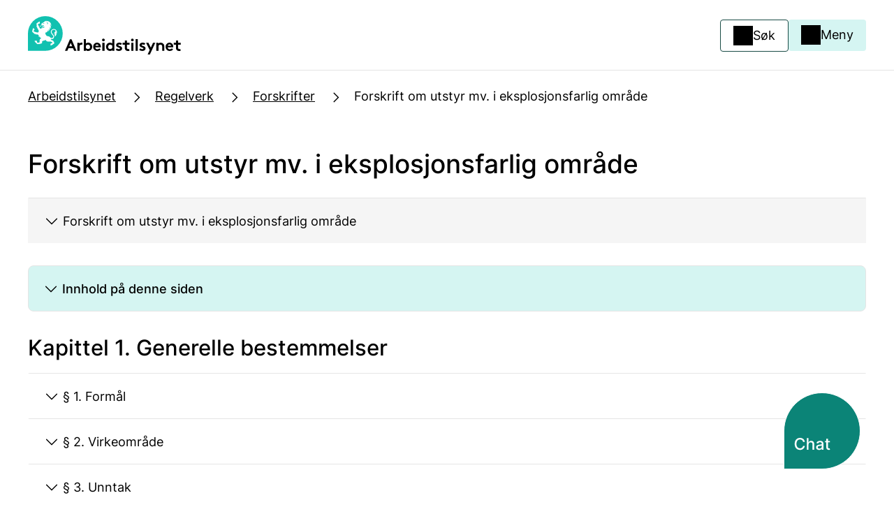

--- FILE ---
content_type: text/html; charset=utf-8
request_url: https://www.arbeidstilsynet.no/regelverk/forskrifter/forskrift-om-utstyr-mv.-i-eksplosjonsfarlig-omrade/
body_size: 53099
content:


<!doctype html>

<html lang="no">
<head>
    <meta charset="utf-8"/>
    <meta http-equiv="X-UA-Compatible" content="IE=edge"/>
    <meta name="viewport" content="width=device-width, initial-scale=1.0"/>
        <meta name="google-site-verification" content="WMlu6wplHxtghKXqcfnGpq_Oxn8vc6enMxGW9K0wMXA"/>

    

<title>Forskrift om utstyr mv. i eksplosjonsfarlig omr&#xE5;de</title>
<link itemprop="mainEntityOfPage" content="https://www.arbeidstilsynet.no/regelverk/forskrifter/forskrift-om-utstyr-mv.-i-eksplosjonsfarlig-omrade" />

<link rel="canonical" href="https://www.arbeidstilsynet.no/regelverk/forskrifter/forskrift-om-utstyr-mv.-i-eksplosjonsfarlig-omrade" />
<link rel="alternate" hreflang="no"  href="https://www.arbeidstilsynet.no/regelverk/forskrifter/forskrift-om-utstyr-mv.-i-eksplosjonsfarlig-omrade" data-selected="true" />




<meta property="og:title" content="Forskrift om utstyr mv. i eksplosjonsfarlig område">
<meta property="og:url" content="https://www.arbeidstilsynet.no/regelverk/forskrifter/forskrift-om-utstyr-mv.-i-eksplosjonsfarlig-omrade">

<meta property="og:type" content="website">
<meta property="og:image:url" content="/globalassets/arbeidstilsynet.png"><meta property="og:image:width" content="800"><meta property="og:image:height" content="800">

<meta name="twitter:card" content="summary_large_image">
<meta name="twitter:domain" content="arbeidstilsynet.no">
<meta name="twitter:creator" content="@arbeidstilsynet">
<meta property="twitter:title" content="Forskrift om utstyr mv. i eksplosjonsfarlig område">

<meta property="twitter:image" content="/globalassets/arbeidstilsynet.png">



    <script>
        window.dataLayer = window.dataLayer || [];

        function gtag() {
            dataLayer.push(arguments);
        }

        gtag('consent', 'default', {
            'ad_user_data': 'denied',
            'ad_personalization': 'denied',
            'ad_storage': 'denied',
            'analytics_storage': 'denied',
            'wait_for_update': 500,
        });
    </script>

    <script id="CookieConsent" src="https://policy.app.cookieinformation.com/uc.js" data-culture="no" data-gcm-version="2.0" nonce="538c3c09-67cd-4b21-a5ca-7ca6834e6309"></script>

        <link rel="shortcut icon" href="/Static/img/ico/favicon.ico" type="image/x-icon"/>
        <link rel="apple-touch-icon" href="/Static/img/ico/apple-icon.png"/>
        <link rel="apple-touch-icon" href="/Static/img/ico/apple-icon-precomposed.png"/>
        <link rel="apple-touch-icon" href="/Static/img/ico/apple-touch-icon-precomposed.png"/>
        <link rel="apple-touch-icon" href="/Static/img/ico/apple-touch-icon.png"/>
        <link rel="apple-touch-icon" href="/Static/img/ico/apple-icon-57x57.png"/>
        <link rel="apple-touch-icon" href="/Static/img/ico/apple-icon-114x114.png"/>
        <link rel="apple-touch-icon" href="/Static/img/ico/apple-icon-72x72.png"/>
        <link rel="apple-touch-icon" href="/Static/img/ico/apple-icon-144x144.png"/>
        <link rel="apple-touch-icon" href="/Static/img/ico/apple-icon-60x60.png"/>
        <link rel="apple-touch-icon" href="/Static/img/ico/apple-icon-120x120.png"/>
        <link rel="apple-touch-icon" href="/Static/img/ico/apple-icon-76x76.png"/>
        <link rel="apple-touch-icon" href="/Static/img/ico/apple-icon-152x152.png"/>

        <link rel="stylesheet"
              href="/dist/tokens/arbeidstilsynet.css">


    <link rel="stylesheet"
          href="/dist/styles/styles.css?v=">

    <script nonce="538c3c09-67cd-4b21-a5ca-7ca6834e6309">
!function(T,l,y){var S=T.location,k="script",D="instrumentationKey",C="ingestionendpoint",I="disableExceptionTracking",E="ai.device.",b="toLowerCase",w="crossOrigin",N="POST",e="appInsightsSDK",t=y.name||"appInsights";(y.name||T[e])&&(T[e]=t);var n=T[t]||function(d){var g=!1,f=!1,m={initialize:!0,queue:[],sv:"5",version:2,config:d};function v(e,t){var n={},a="Browser";return n[E+"id"]=a[b](),n[E+"type"]=a,n["ai.operation.name"]=S&&S.pathname||"_unknown_",n["ai.internal.sdkVersion"]="javascript:snippet_"+(m.sv||m.version),{time:function(){var e=new Date;function t(e){var t=""+e;return 1===t.length&&(t="0"+t),t}return e.getUTCFullYear()+"-"+t(1+e.getUTCMonth())+"-"+t(e.getUTCDate())+"T"+t(e.getUTCHours())+":"+t(e.getUTCMinutes())+":"+t(e.getUTCSeconds())+"."+((e.getUTCMilliseconds()/1e3).toFixed(3)+"").slice(2,5)+"Z"}(),iKey:e,name:"Microsoft.ApplicationInsights."+e.replace(/-/g,"")+"."+t,sampleRate:100,tags:n,data:{baseData:{ver:2}}}}var h=d.url||y.src;if(h){function a(e){var t,n,a,i,r,o,s,c,u,p,l;g=!0,m.queue=[],f||(f=!0,t=h,s=function(){var e={},t=d.connectionString;if(t)for(var n=t.split(";"),a=0;a<n.length;a++){var i=n[a].split("=");2===i.length&&(e[i[0][b]()]=i[1])}if(!e[C]){var r=e.endpointsuffix,o=r?e.location:null;e[C]="https://"+(o?o+".":"")+"dc."+(r||"services.visualstudio.com")}return e}(),c=s[D]||d[D]||"",u=s[C],p=u?u+"/v2/track":d.endpointUrl,(l=[]).push((n="SDK LOAD Failure: Failed to load Application Insights SDK script (See stack for details)",a=t,i=p,(o=(r=v(c,"Exception")).data).baseType="ExceptionData",o.baseData.exceptions=[{typeName:"SDKLoadFailed",message:n.replace(/\./g,"-"),hasFullStack:!1,stack:n+"\nSnippet failed to load ["+a+"] -- Telemetry is disabled\nHelp Link: https://go.microsoft.com/fwlink/?linkid=2128109\nHost: "+(S&&S.pathname||"_unknown_")+"\nEndpoint: "+i,parsedStack:[]}],r)),l.push(function(e,t,n,a){var i=v(c,"Message"),r=i.data;r.baseType="MessageData";var o=r.baseData;return o.message='AI (Internal): 99 message:"'+("SDK LOAD Failure: Failed to load Application Insights SDK script (See stack for details) ("+n+")").replace(/\"/g,"")+'"',o.properties={endpoint:a},i}(0,0,t,p)),function(e,t){if(JSON){var n=T.fetch;if(n&&!y.useXhr)n(t,{method:N,body:JSON.stringify(e),mode:"cors"});else if(XMLHttpRequest){var a=new XMLHttpRequest;a.open(N,t),a.setRequestHeader("Content-type","application/json"),a.send(JSON.stringify(e))}}}(l,p))}function i(e,t){f||setTimeout(function(){!t&&m.core||a()},500)}var e=function(){var n=l.createElement(k);n.src=h;var e=y[w];return!e&&""!==e||"undefined"==n[w]||(n[w]=e),n.onload=i,n.onerror=a,n.onreadystatechange=function(e,t){"loaded"!==n.readyState&&"complete"!==n.readyState||i(0,t)},n}();y.ld<0?l.getElementsByTagName("head")[0].appendChild(e):setTimeout(function(){l.getElementsByTagName(k)[0].parentNode.appendChild(e)},y.ld||0)}try{m.cookie=l.cookie}catch(p){}function t(e){for(;e.length;)!function(t){m[t]=function(){var e=arguments;g||m.queue.push(function(){m[t].apply(m,e)})}}(e.pop())}var n="track",r="TrackPage",o="TrackEvent";t([n+"Event",n+"PageView",n+"Exception",n+"Trace",n+"DependencyData",n+"Metric",n+"PageViewPerformance","start"+r,"stop"+r,"start"+o,"stop"+o,"addTelemetryInitializer","setAuthenticatedUserContext","clearAuthenticatedUserContext","flush"]),m.SeverityLevel={Verbose:0,Information:1,Warning:2,Error:3,Critical:4};var s=(d.extensionConfig||{}).ApplicationInsightsAnalytics||{};if(!0!==d[I]&&!0!==s[I]){var c="onerror";t(["_"+c]);var u=T[c];T[c]=function(e,t,n,a,i){var r=u&&u(e,t,n,a,i);return!0!==r&&m["_"+c]({message:e,url:t,lineNumber:n,columnNumber:a,error:i}),r},d.autoExceptionInstrumented=!0}return m}(y.cfg);function a(){y.onInit&&y.onInit(n)}(T[t]=n).queue&&0===n.queue.length?(n.queue.push(a),n.trackPageView({})):a()}(window,document,{src: "https://js.monitor.azure.com/scripts/b/ai.2.gbl.min.js", crossOrigin: "anonymous", cfg: {instrumentationKey: '0c7969be-b0b2-4d0a-9d12-eebdcae1a9e3', disableCookiesUsage: false }});
</script>


    <script src="https://cdn.jsdelivr.net/npm/mathjax@3/es5/tex-mml-chtml.js"
            integrity="sha384-Wuix6BuhrWbjDBs24bXrjf4ZQ5aFeFWBuKkFekO2t8xFU0iNaLQfp2K6/1Nxveei"
            crossorigin="anonymous"></script>

    <style nonce="538c3c09-67cd-4b21-a5ca-7ca6834e6309">
        #mfPreviewBarShow, #mfPreviewBar {
            display: none;
        }
    </style>

    <script src="https://www.google.com/recaptcha/api.js?render=6LdlM4QaAAAAAHmSNQohMvbj2ddvj2HVSkFoOveM"></script>
    <script nonce="538c3c09-67cd-4b21-a5ca-7ca6834e6309">
        grecaptcha.ready(function () {
            grecaptcha.execute('6LdlM4QaAAAAAHmSNQohMvbj2ddvj2HVSkFoOveM', {action: 'homepage'}).then(function (token) {
                document.getElementById("#captcha").value = token;
            });
        });
    </script>
</head>

<body class="arbeidstilsynet">
<a href="#main" class="skiplink"><span>Hopp til hovedinnhold</span></a>





<header id="top">
        <section class="header-banner">
            <div>
                
                    <a href="/" class="logo-link" title="Arbeidstilsynet logo">
                        <figure class="logo"><picture><source srcset="/contentassets/abc3e47942e342ceb28865f15bb7c9a7/ab_logo_2.svg?width=320&quality=80 320w" sizes="320px" /><img alt="Arbeidstilsynet logo" src="/contentassets/abc3e47942e342ceb28865f15bb7c9a7/ab_logo_2.svg?width=320&quality=80" decoding="async" /></picture></figure>
                    </a>                

                <section>
                    <div class="search">
                        <button class="button secondary-first icon-text search-button">
                            <span>Søk</span>
                        </button>
                            <div class="menu-overlay"></div>

<section class="header-search search-hidden">
    <div class="search-container">
        <form method="GET" class="search-form" role="search" name="search" action="/sokeside/">
            <input type="search" name="query" class="search-input" id="search-input" placeholder="Søk" aria-label="Søk">
            <button type="submit" value="Søk" class="button primary-first">
                Søk
            </button>
        </form>
    </div>
</section>                    </div>
                    <div class="menu">
                        <button class="button tertiary-first icon-text menu-button">
                            <span>Meny</span>
                        </button>
                        <div class="menu-overlay"></div>
                        
<nav class="menu-container menu-hidden">
        <img src="/dist/illustrations/Menydame.svg" class="illustration" alt aria-hidden="true" loading="lazy">
    
        <div class="language-selector">
            <div class="dropdown">
                <button id="menubutton1" class="dropdown-button button" type="button" aria-haspopup="true" aria-expanded="false" aria-controls="menu1">
                    <span class="dropdown-button__icon-container">
                        <svg width="1em" height="1em" viewBox="0 0 24 24" fill="none" xmlns="http://www.w3.org/2000/svg" focusable="false" aria-hidden="true"><path fill-rule="evenodd" clip-rule="evenodd" d="M2.25 12c0-5.385 4.365-9.75 9.75-9.75s9.75 4.365 9.75 9.75-4.365 9.75-9.75 9.75S2.25 17.385 2.25 12Zm6.061-7.381a8.253 8.253 0 0 0 2.051 15.469v-.326c0-1.26-.985-2.25-2.414-2.25-.808 0-1.546-.197-2.079-.718-.535-.524-.733-1.249-.733-2.024 0-1.203.638-2.164 1.492-2.799.845-.629 1.942-.974 3.008-.974.736 0 1.381.187 1.899.342l.04.012c.534.16.888.267 1.225.267.003 0 .008 0 .02-.005a.268.268 0 0 0 .065-.038.976.976 0 0 0 .23-.281c.17-.29.27-.669.27-.965 0-.013-.014-.124-.191-.332a3.45 3.45 0 0 0-.713-.599 5.375 5.375 0 0 0-.876-.467 3.098 3.098 0 0 0-.307-.11c-.02.044-.044.1-.07.169-.027.07-.053.142-.081.222l-.012.035c-.032.09-.068.193-.106.29-.061.159-.176.443-.383.65a.868.868 0 0 1-.828.241.964.964 0 0 1-.52-.351c-.12-.152-.224-.367-.288-.497l-.023-.046a3.323 3.323 0 0 0-.144-.269.428.428 0 0 0-.13.05.903.903 0 0 0-.222.208l-.054.066a4.055 4.055 0 0 1-.319.365 1.268 1.268 0 0 1-.888.376c-.34 0-.735-.074-1.076-.32-.36-.26-.577-.652-.644-1.116-.079-.548.155-1.12.403-1.559A6.566 6.566 0 0 1 6.97 5.97c.172-.172.355-.33.513-.467l.101-.087c.189-.165.349-.312.493-.48.08-.093.159-.197.234-.317Zm1.86-.665c-.21.882-.548 1.484-.956 1.96a6.14 6.14 0 0 1-.646.633l-.122.105a7.622 7.622 0 0 0-.417.378c-.331.332-.62.705-.811 1.043a2.175 2.175 0 0 0-.193.43.787.787 0 0 0-.03.134c-.003.03-.001.043-.001.043.01.065.024.095.029.104a.029.029 0 0 0 .007.009c.005.003.032.02.095.03.02-.022.039-.046.065-.079l.152-.187c.135-.16.33-.37.61-.535.29-.17.636-.272 1.047-.272.453 0 .758.264.927.461.064-.14.144-.29.245-.424.17-.225.48-.505.952-.505.331 0 .722.125 1.053.262.36.149.757.356 1.13.601.368.243.74.54 1.027.878.277.325.552.774.552 1.306 0 .57-.175 1.21-.477 1.724-.286.486-.817 1.065-1.61 1.065-.566 0-1.123-.169-1.581-.308l-.115-.034c-.517-.156-.973-.28-1.467-.28-.762 0-1.54.253-2.113.679-.565.42-.887.97-.887 1.595 0 .537.135.808.283.952.15.147.443.29 1.03.29 2.18 0 3.913 1.588 3.913 3.75v.487l.138.001a8.22 8.22 0 0 0 3.416-.738.426.426 0 0 0 .058-.149c.015-.084.02-.236-.009-.63v-.006l-.01-.113c-.01-.135-.027-.327-.027-.5 0-.754.396-1.3.892-1.856.108-.124.184-.216.237-.287a17.66 17.66 0 0 0-.261-.161l-.004-.003a16.024 16.024 0 0 1-.45-.28c-.308-.203-.667-.464-.954-.79-.29-.332-.55-.782-.55-1.345 0-.624.28-1.216.66-1.645.376-.424.946-.793 1.613-.793.845 0 1.397.465 1.691.713l.014.011c.032.027.06.051.086.071l.007.006.169.138c.207.168.365.297.49.394.209-.139.56-.337 1.024-.337h.158a8.25 8.25 0 0 0-10.08-7.996Zm9.952 9.496a8.249 8.249 0 0 1-3.164 5.144l-.015-.181c-.009-.108-.016-.192-.016-.299 0-.158.047-.338.513-.86l.003-.003c.44-.5.726-.897.726-1.469 0-.372-.23-.618-.322-.71a2.508 2.508 0 0 0-.377-.296c-.119-.079-.253-.16-.38-.238l-.018-.011a14.821 14.821 0 0 1-.408-.255c-.274-.18-.498-.353-.649-.525-.147-.168-.178-.28-.178-.355 0-.185.094-.437.283-.65.192-.217.384-.288.49-.288.274 0 .403.104.711.353l.144.115.157.128c.261.213.473.385.634.507.097.072.198.145.298.202.071.041.262.148.506.148a.95.95 0 0 0 .38-.082c.083-.036.154-.08.202-.11.049-.033.097-.067.132-.093l.006-.004.014-.01.084-.059c.131-.089.184-.099.213-.099h.03Z" fill="currentColor"></path></svg>
                        <span lang="en">Language</span>
                    </span>
                    <svg class="arrow-icon" width="1em" height="1em" viewBox="0 0 24 24" fill="none" xmlns="http://www.w3.org/2000/svg" focusable="false" aria-hidden="true"><path fill-rule="evenodd" clip-rule="evenodd" d="M5.97 9.47a.75.75 0 0 1 1.06 0L12 14.44l4.97-4.97a.75.75 0 1 1 1.06 1.06l-5.5 5.5a.75.75 0 0 1-1.06 0l-5.5-5.5a.75.75 0 0 1 0-1.06Z" fill="currentColor"></path></svg>
                </button>
                <ul class="dropdown-menu" id="menu1" role="menu" tabindex="-1" aria-labelledby="menubutton1" aria-activedescendant="mi1">
                        <li id="no" lang="no" role="menuitem"><a href="/regelverk/forskrifter/forskrift-om-utstyr-mv.-i-eksplosjonsfarlig-omrade">Norsk</a></li>
                        <li id="en" lang="en" role="menuitem"><a href="/en/">English</a></li>
                        <li id="pl" lang="pl" role="menuitem"><a href="/pl/">Polski</a></li>
                </ul>
            </div>
        </div>
    <ul>
            <li class="menu-item">
                <button class="menu-item-icon">
                    <span></span>
                    <span></span>
                </button>
                <h4>L&#xF8;nn og ansettelse</h4>
                <ul class="menu-secondary-level">
                            <li>
                                    <a href="/lonn-og-ansettelse/ansettelse/">
                                        <svg xmlns="http://www.w3.org/2000/svg" width="23" height="24" viewBox="0 0 23 24" fill="none">
                                            <path fill-rule="evenodd" clip-rule="evenodd" d="M8.84467 6.31342C9.13756 6.02053 9.61244 6.02053 9.90533 6.31342L15.0616 11.4697C15.3545 11.7626 15.3545 12.2374 15.0616 12.5303L9.90533 17.6866C9.61244 17.9795 9.13756 17.9795 8.84467 17.6866C8.55178 17.3937 8.55178 16.9188 8.84467 16.6259L13.4706 12L8.84467 7.37408C8.55178 7.08119 8.55178 6.60631 8.84467 6.31342Z" fill="black"/>
                                        </svg>
                                        Ansettelse
                                        <svg xmlns="http://www.w3.org/2000/svg" width="24" height="24" viewBox="0 0 24 24" fill="none">
                                            <path fill-rule="evenodd" clip-rule="evenodd" d="M14.0303 4.96967C13.7374 4.67678 13.2626 4.67678 12.9697 4.96967C12.6768 5.26256 12.6768 5.73744 12.9697 6.03033L18.1893 11.25L3.5 11.25C3.08579 11.25 2.75 11.5858 2.75 12C2.75 12.4142 3.08579 12.75 3.5 12.75L18.1893 12.75L12.9697 17.9697C12.6768 18.2626 12.6768 18.7374 12.9697 19.0303C13.2626 19.3232 13.7374 19.3232 14.0303 19.0303L20.5303 12.5303C20.6622 12.3985 20.7399 12.2226 20.7491 12.0372M20.5463 11.4861C20.541 11.4805 20.5357 11.4751 20.5303 11.4697L14.0303 4.96967" fill="black"/>
                                        </svg>
                                    </a>
                            </li>
                            <li>
                                    <a href="/lonn-og-ansettelse/arbeidsavtale/">
                                        <svg xmlns="http://www.w3.org/2000/svg" width="23" height="24" viewBox="0 0 23 24" fill="none">
                                            <path fill-rule="evenodd" clip-rule="evenodd" d="M8.84467 6.31342C9.13756 6.02053 9.61244 6.02053 9.90533 6.31342L15.0616 11.4697C15.3545 11.7626 15.3545 12.2374 15.0616 12.5303L9.90533 17.6866C9.61244 17.9795 9.13756 17.9795 8.84467 17.6866C8.55178 17.3937 8.55178 16.9188 8.84467 16.6259L13.4706 12L8.84467 7.37408C8.55178 7.08119 8.55178 6.60631 8.84467 6.31342Z" fill="black"/>
                                        </svg>
                                        Arbeidsavtale
                                        <svg xmlns="http://www.w3.org/2000/svg" width="24" height="24" viewBox="0 0 24 24" fill="none">
                                            <path fill-rule="evenodd" clip-rule="evenodd" d="M14.0303 4.96967C13.7374 4.67678 13.2626 4.67678 12.9697 4.96967C12.6768 5.26256 12.6768 5.73744 12.9697 6.03033L18.1893 11.25L3.5 11.25C3.08579 11.25 2.75 11.5858 2.75 12C2.75 12.4142 3.08579 12.75 3.5 12.75L18.1893 12.75L12.9697 17.9697C12.6768 18.2626 12.6768 18.7374 12.9697 19.0303C13.2626 19.3232 13.7374 19.3232 14.0303 19.0303L20.5303 12.5303C20.6622 12.3985 20.7399 12.2226 20.7491 12.0372M20.5463 11.4861C20.541 11.4805 20.5357 11.4751 20.5303 11.4697L14.0303 4.96967" fill="black"/>
                                        </svg>
                                    </a>
                            </li>
                            <li>
                                    <a href="/lonn-og-ansettelse/lonn/">
                                        <svg xmlns="http://www.w3.org/2000/svg" width="23" height="24" viewBox="0 0 23 24" fill="none">
                                            <path fill-rule="evenodd" clip-rule="evenodd" d="M8.84467 6.31342C9.13756 6.02053 9.61244 6.02053 9.90533 6.31342L15.0616 11.4697C15.3545 11.7626 15.3545 12.2374 15.0616 12.5303L9.90533 17.6866C9.61244 17.9795 9.13756 17.9795 8.84467 17.6866C8.55178 17.3937 8.55178 16.9188 8.84467 16.6259L13.4706 12L8.84467 7.37408C8.55178 7.08119 8.55178 6.60631 8.84467 6.31342Z" fill="black"/>
                                        </svg>
                                        L&#xF8;nn
                                        <svg xmlns="http://www.w3.org/2000/svg" width="24" height="24" viewBox="0 0 24 24" fill="none">
                                            <path fill-rule="evenodd" clip-rule="evenodd" d="M14.0303 4.96967C13.7374 4.67678 13.2626 4.67678 12.9697 4.96967C12.6768 5.26256 12.6768 5.73744 12.9697 6.03033L18.1893 11.25L3.5 11.25C3.08579 11.25 2.75 11.5858 2.75 12C2.75 12.4142 3.08579 12.75 3.5 12.75L18.1893 12.75L12.9697 17.9697C12.6768 18.2626 12.6768 18.7374 12.9697 19.0303C13.2626 19.3232 13.7374 19.3232 14.0303 19.0303L20.5303 12.5303C20.6622 12.3985 20.7399 12.2226 20.7491 12.0372M20.5463 11.4861C20.541 11.4805 20.5357 11.4751 20.5303 11.4697L14.0303 4.96967" fill="black"/>
                                        </svg>
                                    </a>
                            </li>
                            <li>
                                    <a href="/lonn-og-ansettelse/oppsigelse/">
                                        <svg xmlns="http://www.w3.org/2000/svg" width="23" height="24" viewBox="0 0 23 24" fill="none">
                                            <path fill-rule="evenodd" clip-rule="evenodd" d="M8.84467 6.31342C9.13756 6.02053 9.61244 6.02053 9.90533 6.31342L15.0616 11.4697C15.3545 11.7626 15.3545 12.2374 15.0616 12.5303L9.90533 17.6866C9.61244 17.9795 9.13756 17.9795 8.84467 17.6866C8.55178 17.3937 8.55178 16.9188 8.84467 16.6259L13.4706 12L8.84467 7.37408C8.55178 7.08119 8.55178 6.60631 8.84467 6.31342Z" fill="black"/>
                                        </svg>
                                        Oppsigelse
                                        <svg xmlns="http://www.w3.org/2000/svg" width="24" height="24" viewBox="0 0 24 24" fill="none">
                                            <path fill-rule="evenodd" clip-rule="evenodd" d="M14.0303 4.96967C13.7374 4.67678 13.2626 4.67678 12.9697 4.96967C12.6768 5.26256 12.6768 5.73744 12.9697 6.03033L18.1893 11.25L3.5 11.25C3.08579 11.25 2.75 11.5858 2.75 12C2.75 12.4142 3.08579 12.75 3.5 12.75L18.1893 12.75L12.9697 17.9697C12.6768 18.2626 12.6768 18.7374 12.9697 19.0303C13.2626 19.3232 13.7374 19.3232 14.0303 19.0303L20.5303 12.5303C20.6622 12.3985 20.7399 12.2226 20.7491 12.0372M20.5463 11.4861C20.541 11.4805 20.5357 11.4751 20.5303 11.4697L14.0303 4.96967" fill="black"/>
                                        </svg>
                                    </a>
                            </li>
                            <li>
                                    <a href="/lonn-og-ansettelse/">
                                        <svg xmlns="http://www.w3.org/2000/svg" width="23" height="24" viewBox="0 0 23 24" fill="none">
                                            <path fill-rule="evenodd" clip-rule="evenodd" d="M8.84467 6.31342C9.13756 6.02053 9.61244 6.02053 9.90533 6.31342L15.0616 11.4697C15.3545 11.7626 15.3545 12.2374 15.0616 12.5303L9.90533 17.6866C9.61244 17.9795 9.13756 17.9795 8.84467 17.6866C8.55178 17.3937 8.55178 16.9188 8.84467 16.6259L13.4706 12L8.84467 7.37408C8.55178 7.08119 8.55178 6.60631 8.84467 6.31342Z" fill="black"/>
                                        </svg>
                                        Mer om l&#xF8;nn og ansettelse
                                        <svg xmlns="http://www.w3.org/2000/svg" width="24" height="24" viewBox="0 0 24 24" fill="none">
                                            <path fill-rule="evenodd" clip-rule="evenodd" d="M14.0303 4.96967C13.7374 4.67678 13.2626 4.67678 12.9697 4.96967C12.6768 5.26256 12.6768 5.73744 12.9697 6.03033L18.1893 11.25L3.5 11.25C3.08579 11.25 2.75 11.5858 2.75 12C2.75 12.4142 3.08579 12.75 3.5 12.75L18.1893 12.75L12.9697 17.9697C12.6768 18.2626 12.6768 18.7374 12.9697 19.0303C13.2626 19.3232 13.7374 19.3232 14.0303 19.0303L20.5303 12.5303C20.6622 12.3985 20.7399 12.2226 20.7491 12.0372M20.5463 11.4861C20.541 11.4805 20.5357 11.4751 20.5303 11.4697L14.0303 4.96967" fill="black"/>
                                        </svg>
                                    </a>
                            </li>
                </ul>
            </li>
            <li class="menu-item">
                <button class="menu-item-icon">
                    <span></span>
                    <span></span>
                </button>
                <h4>Arbeidstid og organisering</h4>
                <ul class="menu-secondary-level">
                            <li>
                                    <a href="/arbeidstid-og-organisering/arbeidstid/">
                                        <svg xmlns="http://www.w3.org/2000/svg" width="23" height="24" viewBox="0 0 23 24" fill="none">
                                            <path fill-rule="evenodd" clip-rule="evenodd" d="M8.84467 6.31342C9.13756 6.02053 9.61244 6.02053 9.90533 6.31342L15.0616 11.4697C15.3545 11.7626 15.3545 12.2374 15.0616 12.5303L9.90533 17.6866C9.61244 17.9795 9.13756 17.9795 8.84467 17.6866C8.55178 17.3937 8.55178 16.9188 8.84467 16.6259L13.4706 12L8.84467 7.37408C8.55178 7.08119 8.55178 6.60631 8.84467 6.31342Z" fill="black"/>
                                        </svg>
                                        Arbeidstid
                                        <svg xmlns="http://www.w3.org/2000/svg" width="24" height="24" viewBox="0 0 24 24" fill="none">
                                            <path fill-rule="evenodd" clip-rule="evenodd" d="M14.0303 4.96967C13.7374 4.67678 13.2626 4.67678 12.9697 4.96967C12.6768 5.26256 12.6768 5.73744 12.9697 6.03033L18.1893 11.25L3.5 11.25C3.08579 11.25 2.75 11.5858 2.75 12C2.75 12.4142 3.08579 12.75 3.5 12.75L18.1893 12.75L12.9697 17.9697C12.6768 18.2626 12.6768 18.7374 12.9697 19.0303C13.2626 19.3232 13.7374 19.3232 14.0303 19.0303L20.5303 12.5303C20.6622 12.3985 20.7399 12.2226 20.7491 12.0372M20.5463 11.4861C20.541 11.4805 20.5357 11.4751 20.5303 11.4697L14.0303 4.96967" fill="black"/>
                                        </svg>
                                    </a>
                            </li>
                            <li>
                                    <a href="/arbeidstid-og-organisering/ferie/">
                                        <svg xmlns="http://www.w3.org/2000/svg" width="23" height="24" viewBox="0 0 23 24" fill="none">
                                            <path fill-rule="evenodd" clip-rule="evenodd" d="M8.84467 6.31342C9.13756 6.02053 9.61244 6.02053 9.90533 6.31342L15.0616 11.4697C15.3545 11.7626 15.3545 12.2374 15.0616 12.5303L9.90533 17.6866C9.61244 17.9795 9.13756 17.9795 8.84467 17.6866C8.55178 17.3937 8.55178 16.9188 8.84467 16.6259L13.4706 12L8.84467 7.37408C8.55178 7.08119 8.55178 6.60631 8.84467 6.31342Z" fill="black"/>
                                        </svg>
                                        Ferie
                                        <svg xmlns="http://www.w3.org/2000/svg" width="24" height="24" viewBox="0 0 24 24" fill="none">
                                            <path fill-rule="evenodd" clip-rule="evenodd" d="M14.0303 4.96967C13.7374 4.67678 13.2626 4.67678 12.9697 4.96967C12.6768 5.26256 12.6768 5.73744 12.9697 6.03033L18.1893 11.25L3.5 11.25C3.08579 11.25 2.75 11.5858 2.75 12C2.75 12.4142 3.08579 12.75 3.5 12.75L18.1893 12.75L12.9697 17.9697C12.6768 18.2626 12.6768 18.7374 12.9697 19.0303C13.2626 19.3232 13.7374 19.3232 14.0303 19.0303L20.5303 12.5303C20.6622 12.3985 20.7399 12.2226 20.7491 12.0372M20.5463 11.4861C20.541 11.4805 20.5357 11.4751 20.5303 11.4697L14.0303 4.96967" fill="black"/>
                                        </svg>
                                    </a>
                            </li>
                            <li>
                                    <a href="/arbeidstid-og-organisering/medvirkning/">
                                        <svg xmlns="http://www.w3.org/2000/svg" width="23" height="24" viewBox="0 0 23 24" fill="none">
                                            <path fill-rule="evenodd" clip-rule="evenodd" d="M8.84467 6.31342C9.13756 6.02053 9.61244 6.02053 9.90533 6.31342L15.0616 11.4697C15.3545 11.7626 15.3545 12.2374 15.0616 12.5303L9.90533 17.6866C9.61244 17.9795 9.13756 17.9795 8.84467 17.6866C8.55178 17.3937 8.55178 16.9188 8.84467 16.6259L13.4706 12L8.84467 7.37408C8.55178 7.08119 8.55178 6.60631 8.84467 6.31342Z" fill="black"/>
                                        </svg>
                                        Medvirkning
                                        <svg xmlns="http://www.w3.org/2000/svg" width="24" height="24" viewBox="0 0 24 24" fill="none">
                                            <path fill-rule="evenodd" clip-rule="evenodd" d="M14.0303 4.96967C13.7374 4.67678 13.2626 4.67678 12.9697 4.96967C12.6768 5.26256 12.6768 5.73744 12.9697 6.03033L18.1893 11.25L3.5 11.25C3.08579 11.25 2.75 11.5858 2.75 12C2.75 12.4142 3.08579 12.75 3.5 12.75L18.1893 12.75L12.9697 17.9697C12.6768 18.2626 12.6768 18.7374 12.9697 19.0303C13.2626 19.3232 13.7374 19.3232 14.0303 19.0303L20.5303 12.5303C20.6622 12.3985 20.7399 12.2226 20.7491 12.0372M20.5463 11.4861C20.541 11.4805 20.5357 11.4751 20.5303 11.4697L14.0303 4.96967" fill="black"/>
                                        </svg>
                                    </a>
                            </li>
                            <li>
                                    <a href="/arbeidstid-og-organisering/tilrettelegging/">
                                        <svg xmlns="http://www.w3.org/2000/svg" width="23" height="24" viewBox="0 0 23 24" fill="none">
                                            <path fill-rule="evenodd" clip-rule="evenodd" d="M8.84467 6.31342C9.13756 6.02053 9.61244 6.02053 9.90533 6.31342L15.0616 11.4697C15.3545 11.7626 15.3545 12.2374 15.0616 12.5303L9.90533 17.6866C9.61244 17.9795 9.13756 17.9795 8.84467 17.6866C8.55178 17.3937 8.55178 16.9188 8.84467 16.6259L13.4706 12L8.84467 7.37408C8.55178 7.08119 8.55178 6.60631 8.84467 6.31342Z" fill="black"/>
                                        </svg>
                                        Tilrettelegging
                                        <svg xmlns="http://www.w3.org/2000/svg" width="24" height="24" viewBox="0 0 24 24" fill="none">
                                            <path fill-rule="evenodd" clip-rule="evenodd" d="M14.0303 4.96967C13.7374 4.67678 13.2626 4.67678 12.9697 4.96967C12.6768 5.26256 12.6768 5.73744 12.9697 6.03033L18.1893 11.25L3.5 11.25C3.08579 11.25 2.75 11.5858 2.75 12C2.75 12.4142 3.08579 12.75 3.5 12.75L18.1893 12.75L12.9697 17.9697C12.6768 18.2626 12.6768 18.7374 12.9697 19.0303C13.2626 19.3232 13.7374 19.3232 14.0303 19.0303L20.5303 12.5303C20.6622 12.3985 20.7399 12.2226 20.7491 12.0372M20.5463 11.4861C20.541 11.4805 20.5357 11.4751 20.5303 11.4697L14.0303 4.96967" fill="black"/>
                                        </svg>
                                    </a>
                            </li>
                            <li>
                                    <a href="/arbeidstid-og-organisering/">
                                        <svg xmlns="http://www.w3.org/2000/svg" width="23" height="24" viewBox="0 0 23 24" fill="none">
                                            <path fill-rule="evenodd" clip-rule="evenodd" d="M8.84467 6.31342C9.13756 6.02053 9.61244 6.02053 9.90533 6.31342L15.0616 11.4697C15.3545 11.7626 15.3545 12.2374 15.0616 12.5303L9.90533 17.6866C9.61244 17.9795 9.13756 17.9795 8.84467 17.6866C8.55178 17.3937 8.55178 16.9188 8.84467 16.6259L13.4706 12L8.84467 7.37408C8.55178 7.08119 8.55178 6.60631 8.84467 6.31342Z" fill="black"/>
                                        </svg>
                                        Mer om arbeidstid og organisering
                                        <svg xmlns="http://www.w3.org/2000/svg" width="24" height="24" viewBox="0 0 24 24" fill="none">
                                            <path fill-rule="evenodd" clip-rule="evenodd" d="M14.0303 4.96967C13.7374 4.67678 13.2626 4.67678 12.9697 4.96967C12.6768 5.26256 12.6768 5.73744 12.9697 6.03033L18.1893 11.25L3.5 11.25C3.08579 11.25 2.75 11.5858 2.75 12C2.75 12.4142 3.08579 12.75 3.5 12.75L18.1893 12.75L12.9697 17.9697C12.6768 18.2626 12.6768 18.7374 12.9697 19.0303C13.2626 19.3232 13.7374 19.3232 14.0303 19.0303L20.5303 12.5303C20.6622 12.3985 20.7399 12.2226 20.7491 12.0372M20.5463 11.4861C20.541 11.4805 20.5357 11.4751 20.5303 11.4697L14.0303 4.96967" fill="black"/>
                                        </svg>
                                    </a>
                            </li>
                </ul>
            </li>
            <li class="menu-item">
                <button class="menu-item-icon">
                    <span></span>
                    <span></span>
                </button>
                <h4>Arbeidsmilj&#xF8;</h4>
                <ul class="menu-secondary-level">
                            <li>
                                    <a href="https://arbeidsmiljohjelpen.arbeidstilsynet.no/">
                                        <svg width="24" height="24" viewBox="0 0 27 28" fill="none" xmlns="http://www.w3.org/2000/svg">
                                            <path fill-rule="evenodd" clip-rule="evenodd" d="M13.3125 5C13.3125 4.58579 13.6483 4.25 14.0625 4.25H22.5C22.6017 4.25 22.6987 4.27024 22.7871 4.30691C22.8755 4.34351 22.9584 4.39776 23.0303 4.46967C23.1022 4.54158 23.1565 4.62445 23.1931 4.71291C23.2251 4.79009 23.2446 4.87376 23.249 4.96141C23.2497 4.97419 23.25 4.98706 23.25 5V13.4375C23.25 13.8517 22.9142 14.1875 22.5 14.1875C22.0858 14.1875 21.75 13.8517 21.75 13.4375V6.81066L11.7803 16.7803C11.4874 17.0732 11.0126 17.0732 10.7197 16.7803C10.4268 16.4874 10.4268 16.0126 10.7197 15.7197L20.6893 5.75H14.0625C13.6483 5.75 13.3125 5.41421 13.3125 5ZM5.5 10.25C5.36193 10.25 5.25 10.3619 5.25 10.5V22C5.25 22.1381 5.36193 22.25 5.5 22.25H17C17.1381 22.25 17.25 22.1381 17.25 22V14C17.25 13.5858 17.5858 13.25 18 13.25C18.4142 13.25 18.75 13.5858 18.75 14V22C18.75 22.9665 17.9665 23.75 17 23.75H5.5C4.5335 23.75 3.75 22.9665 3.75 22V10.5C3.75 9.5335 4.5335 8.75 5.5 8.75H13.5C13.9142 8.75 14.25 9.08579 14.25 9.5C14.25 9.91421 13.9142 10.25 13.5 10.25H5.5Z" fill="black"/>
                                        </svg>
                                        Arbeidsmilj&#xF8;hjelpen.no
                                        <svg xmlns="http://www.w3.org/2000/svg" width="24" height="24" viewBox="0 0 24 24" fill="none">
                                            <path fill-rule="evenodd" clip-rule="evenodd" d="M14.0303 4.96967C13.7374 4.67678 13.2626 4.67678 12.9697 4.96967C12.6768 5.26256 12.6768 5.73744 12.9697 6.03033L18.1893 11.25L3.5 11.25C3.08579 11.25 2.75 11.5858 2.75 12C2.75 12.4142 3.08579 12.75 3.5 12.75L18.1893 12.75L12.9697 17.9697C12.6768 18.2626 12.6768 18.7374 12.9697 19.0303C13.2626 19.3232 13.7374 19.3232 14.0303 19.0303L20.5303 12.5303C20.6622 12.3985 20.7399 12.2226 20.7491 12.0372M20.5463 11.4861C20.541 11.4805 20.5357 11.4751 20.5303 11.4697L14.0303 4.96967" fill="black"/>
                                        </svg>
                                    </a>
                            </li>
                            <li>
                                    <a href="/arbeidsmiljo/trakassering/">
                                        <svg xmlns="http://www.w3.org/2000/svg" width="23" height="24" viewBox="0 0 23 24" fill="none">
                                            <path fill-rule="evenodd" clip-rule="evenodd" d="M8.84467 6.31342C9.13756 6.02053 9.61244 6.02053 9.90533 6.31342L15.0616 11.4697C15.3545 11.7626 15.3545 12.2374 15.0616 12.5303L9.90533 17.6866C9.61244 17.9795 9.13756 17.9795 8.84467 17.6866C8.55178 17.3937 8.55178 16.9188 8.84467 16.6259L13.4706 12L8.84467 7.37408C8.55178 7.08119 8.55178 6.60631 8.84467 6.31342Z" fill="black"/>
                                        </svg>
                                        Trakassering
                                        <svg xmlns="http://www.w3.org/2000/svg" width="24" height="24" viewBox="0 0 24 24" fill="none">
                                            <path fill-rule="evenodd" clip-rule="evenodd" d="M14.0303 4.96967C13.7374 4.67678 13.2626 4.67678 12.9697 4.96967C12.6768 5.26256 12.6768 5.73744 12.9697 6.03033L18.1893 11.25L3.5 11.25C3.08579 11.25 2.75 11.5858 2.75 12C2.75 12.4142 3.08579 12.75 3.5 12.75L18.1893 12.75L12.9697 17.9697C12.6768 18.2626 12.6768 18.7374 12.9697 19.0303C13.2626 19.3232 13.7374 19.3232 14.0303 19.0303L20.5303 12.5303C20.6622 12.3985 20.7399 12.2226 20.7491 12.0372M20.5463 11.4861C20.541 11.4805 20.5357 11.4751 20.5303 11.4697L14.0303 4.96967" fill="black"/>
                                        </svg>
                                    </a>
                            </li>
                            <li>
                                    <a href="/arbeidsmiljo/varsling/">
                                        <svg xmlns="http://www.w3.org/2000/svg" width="23" height="24" viewBox="0 0 23 24" fill="none">
                                            <path fill-rule="evenodd" clip-rule="evenodd" d="M8.84467 6.31342C9.13756 6.02053 9.61244 6.02053 9.90533 6.31342L15.0616 11.4697C15.3545 11.7626 15.3545 12.2374 15.0616 12.5303L9.90533 17.6866C9.61244 17.9795 9.13756 17.9795 8.84467 17.6866C8.55178 17.3937 8.55178 16.9188 8.84467 16.6259L13.4706 12L8.84467 7.37408C8.55178 7.08119 8.55178 6.60631 8.84467 6.31342Z" fill="black"/>
                                        </svg>
                                        Varsling
                                        <svg xmlns="http://www.w3.org/2000/svg" width="24" height="24" viewBox="0 0 24 24" fill="none">
                                            <path fill-rule="evenodd" clip-rule="evenodd" d="M14.0303 4.96967C13.7374 4.67678 13.2626 4.67678 12.9697 4.96967C12.6768 5.26256 12.6768 5.73744 12.9697 6.03033L18.1893 11.25L3.5 11.25C3.08579 11.25 2.75 11.5858 2.75 12C2.75 12.4142 3.08579 12.75 3.5 12.75L18.1893 12.75L12.9697 17.9697C12.6768 18.2626 12.6768 18.7374 12.9697 19.0303C13.2626 19.3232 13.7374 19.3232 14.0303 19.0303L20.5303 12.5303C20.6622 12.3985 20.7399 12.2226 20.7491 12.0372M20.5463 11.4861C20.541 11.4805 20.5357 11.4751 20.5303 11.4697L14.0303 4.96967" fill="black"/>
                                        </svg>
                                    </a>
                            </li>
                            <li>
                                    <a href="/arbeidsmiljo/vold-og-trusler/">
                                        <svg xmlns="http://www.w3.org/2000/svg" width="23" height="24" viewBox="0 0 23 24" fill="none">
                                            <path fill-rule="evenodd" clip-rule="evenodd" d="M8.84467 6.31342C9.13756 6.02053 9.61244 6.02053 9.90533 6.31342L15.0616 11.4697C15.3545 11.7626 15.3545 12.2374 15.0616 12.5303L9.90533 17.6866C9.61244 17.9795 9.13756 17.9795 8.84467 17.6866C8.55178 17.3937 8.55178 16.9188 8.84467 16.6259L13.4706 12L8.84467 7.37408C8.55178 7.08119 8.55178 6.60631 8.84467 6.31342Z" fill="black"/>
                                        </svg>
                                        Vold og trusler
                                        <svg xmlns="http://www.w3.org/2000/svg" width="24" height="24" viewBox="0 0 24 24" fill="none">
                                            <path fill-rule="evenodd" clip-rule="evenodd" d="M14.0303 4.96967C13.7374 4.67678 13.2626 4.67678 12.9697 4.96967C12.6768 5.26256 12.6768 5.73744 12.9697 6.03033L18.1893 11.25L3.5 11.25C3.08579 11.25 2.75 11.5858 2.75 12C2.75 12.4142 3.08579 12.75 3.5 12.75L18.1893 12.75L12.9697 17.9697C12.6768 18.2626 12.6768 18.7374 12.9697 19.0303C13.2626 19.3232 13.7374 19.3232 14.0303 19.0303L20.5303 12.5303C20.6622 12.3985 20.7399 12.2226 20.7491 12.0372M20.5463 11.4861C20.541 11.4805 20.5357 11.4751 20.5303 11.4697L14.0303 4.96967" fill="black"/>
                                        </svg>
                                    </a>
                            </li>
                            <li>
                                    <a href="/arbeidsmiljo/">
                                        <svg xmlns="http://www.w3.org/2000/svg" width="23" height="24" viewBox="0 0 23 24" fill="none">
                                            <path fill-rule="evenodd" clip-rule="evenodd" d="M8.84467 6.31342C9.13756 6.02053 9.61244 6.02053 9.90533 6.31342L15.0616 11.4697C15.3545 11.7626 15.3545 12.2374 15.0616 12.5303L9.90533 17.6866C9.61244 17.9795 9.13756 17.9795 8.84467 17.6866C8.55178 17.3937 8.55178 16.9188 8.84467 16.6259L13.4706 12L8.84467 7.37408C8.55178 7.08119 8.55178 6.60631 8.84467 6.31342Z" fill="black"/>
                                        </svg>
                                        Mer om arbeidsmilj&#xF8;
                                        <svg xmlns="http://www.w3.org/2000/svg" width="24" height="24" viewBox="0 0 24 24" fill="none">
                                            <path fill-rule="evenodd" clip-rule="evenodd" d="M14.0303 4.96967C13.7374 4.67678 13.2626 4.67678 12.9697 4.96967C12.6768 5.26256 12.6768 5.73744 12.9697 6.03033L18.1893 11.25L3.5 11.25C3.08579 11.25 2.75 11.5858 2.75 12C2.75 12.4142 3.08579 12.75 3.5 12.75L18.1893 12.75L12.9697 17.9697C12.6768 18.2626 12.6768 18.7374 12.9697 19.0303C13.2626 19.3232 13.7374 19.3232 14.0303 19.0303L20.5303 12.5303C20.6622 12.3985 20.7399 12.2226 20.7491 12.0372M20.5463 11.4861C20.541 11.4805 20.5357 11.4751 20.5303 11.4697L14.0303 4.96967" fill="black"/>
                                        </svg>
                                    </a>
                            </li>
                </ul>
            </li>
            <li class="menu-item">
                <button class="menu-item-icon">
                    <span></span>
                    <span></span>
                </button>
                <h4>Kontakt oss</h4>
                <ul class="menu-secondary-level">
                            <li>
                                    <a href="/webinar/">
                                        <svg xmlns="http://www.w3.org/2000/svg" width="23" height="24" viewBox="0 0 23 24" fill="none">
                                            <path fill-rule="evenodd" clip-rule="evenodd" d="M8.84467 6.31342C9.13756 6.02053 9.61244 6.02053 9.90533 6.31342L15.0616 11.4697C15.3545 11.7626 15.3545 12.2374 15.0616 12.5303L9.90533 17.6866C9.61244 17.9795 9.13756 17.9795 8.84467 17.6866C8.55178 17.3937 8.55178 16.9188 8.84467 16.6259L13.4706 12L8.84467 7.37408C8.55178 7.08119 8.55178 6.60631 8.84467 6.31342Z" fill="black"/>
                                        </svg>
                                        Arrangement
                                        <svg xmlns="http://www.w3.org/2000/svg" width="24" height="24" viewBox="0 0 24 24" fill="none">
                                            <path fill-rule="evenodd" clip-rule="evenodd" d="M14.0303 4.96967C13.7374 4.67678 13.2626 4.67678 12.9697 4.96967C12.6768 5.26256 12.6768 5.73744 12.9697 6.03033L18.1893 11.25L3.5 11.25C3.08579 11.25 2.75 11.5858 2.75 12C2.75 12.4142 3.08579 12.75 3.5 12.75L18.1893 12.75L12.9697 17.9697C12.6768 18.2626 12.6768 18.7374 12.9697 19.0303C13.2626 19.3232 13.7374 19.3232 14.0303 19.0303L20.5303 12.5303C20.6622 12.3985 20.7399 12.2226 20.7491 12.0372M20.5463 11.4861C20.541 11.4805 20.5357 11.4751 20.5303 11.4697L14.0303 4.96967" fill="black"/>
                                        </svg>
                                    </a>
                            </li>
                            <li>
                                    <a href="/kontakt-oss/post/">
                                        <svg xmlns="http://www.w3.org/2000/svg" width="23" height="24" viewBox="0 0 23 24" fill="none">
                                            <path fill-rule="evenodd" clip-rule="evenodd" d="M8.84467 6.31342C9.13756 6.02053 9.61244 6.02053 9.90533 6.31342L15.0616 11.4697C15.3545 11.7626 15.3545 12.2374 15.0616 12.5303L9.90533 17.6866C9.61244 17.9795 9.13756 17.9795 8.84467 17.6866C8.55178 17.3937 8.55178 16.9188 8.84467 16.6259L13.4706 12L8.84467 7.37408C8.55178 7.08119 8.55178 6.60631 8.84467 6.31342Z" fill="black"/>
                                        </svg>
                                        Send og motta post
                                        <svg xmlns="http://www.w3.org/2000/svg" width="24" height="24" viewBox="0 0 24 24" fill="none">
                                            <path fill-rule="evenodd" clip-rule="evenodd" d="M14.0303 4.96967C13.7374 4.67678 13.2626 4.67678 12.9697 4.96967C12.6768 5.26256 12.6768 5.73744 12.9697 6.03033L18.1893 11.25L3.5 11.25C3.08579 11.25 2.75 11.5858 2.75 12C2.75 12.4142 3.08579 12.75 3.5 12.75L18.1893 12.75L12.9697 17.9697C12.6768 18.2626 12.6768 18.7374 12.9697 19.0303C13.2626 19.3232 13.7374 19.3232 14.0303 19.0303L20.5303 12.5303C20.6622 12.3985 20.7399 12.2226 20.7491 12.0372M20.5463 11.4861C20.541 11.4805 20.5357 11.4751 20.5303 11.4697L14.0303 4.96967" fill="black"/>
                                        </svg>
                                    </a>
                            </li>
                            <li>
                                    <a href="/kontakt-oss/telefon-chat/">
                                        <svg xmlns="http://www.w3.org/2000/svg" width="23" height="24" viewBox="0 0 23 24" fill="none">
                                            <path fill-rule="evenodd" clip-rule="evenodd" d="M8.84467 6.31342C9.13756 6.02053 9.61244 6.02053 9.90533 6.31342L15.0616 11.4697C15.3545 11.7626 15.3545 12.2374 15.0616 12.5303L9.90533 17.6866C9.61244 17.9795 9.13756 17.9795 8.84467 17.6866C8.55178 17.3937 8.55178 16.9188 8.84467 16.6259L13.4706 12L8.84467 7.37408C8.55178 7.08119 8.55178 6.60631 8.84467 6.31342Z" fill="black"/>
                                        </svg>
                                        Telefon og chat
                                        <svg xmlns="http://www.w3.org/2000/svg" width="24" height="24" viewBox="0 0 24 24" fill="none">
                                            <path fill-rule="evenodd" clip-rule="evenodd" d="M14.0303 4.96967C13.7374 4.67678 13.2626 4.67678 12.9697 4.96967C12.6768 5.26256 12.6768 5.73744 12.9697 6.03033L18.1893 11.25L3.5 11.25C3.08579 11.25 2.75 11.5858 2.75 12C2.75 12.4142 3.08579 12.75 3.5 12.75L18.1893 12.75L12.9697 17.9697C12.6768 18.2626 12.6768 18.7374 12.9697 19.0303C13.2626 19.3232 13.7374 19.3232 14.0303 19.0303L20.5303 12.5303C20.6622 12.3985 20.7399 12.2226 20.7491 12.0372M20.5463 11.4861C20.541 11.4805 20.5357 11.4751 20.5303 11.4697L14.0303 4.96967" fill="black"/>
                                        </svg>
                                    </a>
                            </li>
                            <li>
                                    <a href="/kontakt-oss/tips/">
                                        <svg xmlns="http://www.w3.org/2000/svg" width="23" height="24" viewBox="0 0 23 24" fill="none">
                                            <path fill-rule="evenodd" clip-rule="evenodd" d="M8.84467 6.31342C9.13756 6.02053 9.61244 6.02053 9.90533 6.31342L15.0616 11.4697C15.3545 11.7626 15.3545 12.2374 15.0616 12.5303L9.90533 17.6866C9.61244 17.9795 9.13756 17.9795 8.84467 17.6866C8.55178 17.3937 8.55178 16.9188 8.84467 16.6259L13.4706 12L8.84467 7.37408C8.55178 7.08119 8.55178 6.60631 8.84467 6.31342Z" fill="black"/>
                                        </svg>
                                        Tips oss
                                        <svg xmlns="http://www.w3.org/2000/svg" width="24" height="24" viewBox="0 0 24 24" fill="none">
                                            <path fill-rule="evenodd" clip-rule="evenodd" d="M14.0303 4.96967C13.7374 4.67678 13.2626 4.67678 12.9697 4.96967C12.6768 5.26256 12.6768 5.73744 12.9697 6.03033L18.1893 11.25L3.5 11.25C3.08579 11.25 2.75 11.5858 2.75 12C2.75 12.4142 3.08579 12.75 3.5 12.75L18.1893 12.75L12.9697 17.9697C12.6768 18.2626 12.6768 18.7374 12.9697 19.0303C13.2626 19.3232 13.7374 19.3232 14.0303 19.0303L20.5303 12.5303C20.6622 12.3985 20.7399 12.2226 20.7491 12.0372M20.5463 11.4861C20.541 11.4805 20.5357 11.4751 20.5303 11.4697L14.0303 4.96967" fill="black"/>
                                        </svg>
                                    </a>
                            </li>
                            <li>
                                    <a href="/kontakt-oss/melde-ulykke/">
                                        <svg xmlns="http://www.w3.org/2000/svg" width="23" height="24" viewBox="0 0 23 24" fill="none">
                                            <path fill-rule="evenodd" clip-rule="evenodd" d="M8.84467 6.31342C9.13756 6.02053 9.61244 6.02053 9.90533 6.31342L15.0616 11.4697C15.3545 11.7626 15.3545 12.2374 15.0616 12.5303L9.90533 17.6866C9.61244 17.9795 9.13756 17.9795 8.84467 17.6866C8.55178 17.3937 8.55178 16.9188 8.84467 16.6259L13.4706 12L8.84467 7.37408C8.55178 7.08119 8.55178 6.60631 8.84467 6.31342Z" fill="black"/>
                                        </svg>
                                        Varsle om arbeidsulykke
                                        <svg xmlns="http://www.w3.org/2000/svg" width="24" height="24" viewBox="0 0 24 24" fill="none">
                                            <path fill-rule="evenodd" clip-rule="evenodd" d="M14.0303 4.96967C13.7374 4.67678 13.2626 4.67678 12.9697 4.96967C12.6768 5.26256 12.6768 5.73744 12.9697 6.03033L18.1893 11.25L3.5 11.25C3.08579 11.25 2.75 11.5858 2.75 12C2.75 12.4142 3.08579 12.75 3.5 12.75L18.1893 12.75L12.9697 17.9697C12.6768 18.2626 12.6768 18.7374 12.9697 19.0303C13.2626 19.3232 13.7374 19.3232 14.0303 19.0303L20.5303 12.5303C20.6622 12.3985 20.7399 12.2226 20.7491 12.0372M20.5463 11.4861C20.541 11.4805 20.5357 11.4751 20.5303 11.4697L14.0303 4.96967" fill="black"/>
                                        </svg>
                                    </a>
                            </li>
                </ul>
            </li>
            <li class="menu-item">
                <button class="menu-item-icon">
                    <span></span>
                    <span></span>
                </button>
                <h4>Helse, milj&#xF8; og sikkerhet</h4>
                <ul class="menu-secondary-level">
                            <li>
                                    <a href="/hms/roller-i-hms-arbeidet/">
                                        <svg xmlns="http://www.w3.org/2000/svg" width="23" height="24" viewBox="0 0 23 24" fill="none">
                                            <path fill-rule="evenodd" clip-rule="evenodd" d="M8.84467 6.31342C9.13756 6.02053 9.61244 6.02053 9.90533 6.31342L15.0616 11.4697C15.3545 11.7626 15.3545 12.2374 15.0616 12.5303L9.90533 17.6866C9.61244 17.9795 9.13756 17.9795 8.84467 17.6866C8.55178 17.3937 8.55178 16.9188 8.84467 16.6259L13.4706 12L8.84467 7.37408C8.55178 7.08119 8.55178 6.60631 8.84467 6.31342Z" fill="black"/>
                                        </svg>
                                        AMU og verneombud
                                        <svg xmlns="http://www.w3.org/2000/svg" width="24" height="24" viewBox="0 0 24 24" fill="none">
                                            <path fill-rule="evenodd" clip-rule="evenodd" d="M14.0303 4.96967C13.7374 4.67678 13.2626 4.67678 12.9697 4.96967C12.6768 5.26256 12.6768 5.73744 12.9697 6.03033L18.1893 11.25L3.5 11.25C3.08579 11.25 2.75 11.5858 2.75 12C2.75 12.4142 3.08579 12.75 3.5 12.75L18.1893 12.75L12.9697 17.9697C12.6768 18.2626 12.6768 18.7374 12.9697 19.0303C13.2626 19.3232 13.7374 19.3232 14.0303 19.0303L20.5303 12.5303C20.6622 12.3985 20.7399 12.2226 20.7491 12.0372M20.5463 11.4861C20.541 11.4805 20.5357 11.4751 20.5303 11.4697L14.0303 4.96967" fill="black"/>
                                        </svg>
                                    </a>
                            </li>
                            <li>
                                    <a href="/hms/hms-kort/">
                                        <svg xmlns="http://www.w3.org/2000/svg" width="23" height="24" viewBox="0 0 23 24" fill="none">
                                            <path fill-rule="evenodd" clip-rule="evenodd" d="M8.84467 6.31342C9.13756 6.02053 9.61244 6.02053 9.90533 6.31342L15.0616 11.4697C15.3545 11.7626 15.3545 12.2374 15.0616 12.5303L9.90533 17.6866C9.61244 17.9795 9.13756 17.9795 8.84467 17.6866C8.55178 17.3937 8.55178 16.9188 8.84467 16.6259L13.4706 12L8.84467 7.37408C8.55178 7.08119 8.55178 6.60631 8.84467 6.31342Z" fill="black"/>
                                        </svg>
                                        HMS-kort
                                        <svg xmlns="http://www.w3.org/2000/svg" width="24" height="24" viewBox="0 0 24 24" fill="none">
                                            <path fill-rule="evenodd" clip-rule="evenodd" d="M14.0303 4.96967C13.7374 4.67678 13.2626 4.67678 12.9697 4.96967C12.6768 5.26256 12.6768 5.73744 12.9697 6.03033L18.1893 11.25L3.5 11.25C3.08579 11.25 2.75 11.5858 2.75 12C2.75 12.4142 3.08579 12.75 3.5 12.75L18.1893 12.75L12.9697 17.9697C12.6768 18.2626 12.6768 18.7374 12.9697 19.0303C13.2626 19.3232 13.7374 19.3232 14.0303 19.0303L20.5303 12.5303C20.6622 12.3985 20.7399 12.2226 20.7491 12.0372M20.5463 11.4861C20.541 11.4805 20.5357 11.4751 20.5303 11.4697L14.0303 4.96967" fill="black"/>
                                        </svg>
                                    </a>
                            </li>
                            <li>
                                    <a href="https://risikohjelpen.arbeidstilsynet.no/">
                                        <svg width="24" height="24" viewBox="0 0 27 28" fill="none" xmlns="http://www.w3.org/2000/svg">
                                            <path fill-rule="evenodd" clip-rule="evenodd" d="M13.3125 5C13.3125 4.58579 13.6483 4.25 14.0625 4.25H22.5C22.6017 4.25 22.6987 4.27024 22.7871 4.30691C22.8755 4.34351 22.9584 4.39776 23.0303 4.46967C23.1022 4.54158 23.1565 4.62445 23.1931 4.71291C23.2251 4.79009 23.2446 4.87376 23.249 4.96141C23.2497 4.97419 23.25 4.98706 23.25 5V13.4375C23.25 13.8517 22.9142 14.1875 22.5 14.1875C22.0858 14.1875 21.75 13.8517 21.75 13.4375V6.81066L11.7803 16.7803C11.4874 17.0732 11.0126 17.0732 10.7197 16.7803C10.4268 16.4874 10.4268 16.0126 10.7197 15.7197L20.6893 5.75H14.0625C13.6483 5.75 13.3125 5.41421 13.3125 5ZM5.5 10.25C5.36193 10.25 5.25 10.3619 5.25 10.5V22C5.25 22.1381 5.36193 22.25 5.5 22.25H17C17.1381 22.25 17.25 22.1381 17.25 22V14C17.25 13.5858 17.5858 13.25 18 13.25C18.4142 13.25 18.75 13.5858 18.75 14V22C18.75 22.9665 17.9665 23.75 17 23.75H5.5C4.5335 23.75 3.75 22.9665 3.75 22V10.5C3.75 9.5335 4.5335 8.75 5.5 8.75H13.5C13.9142 8.75 14.25 9.08579 14.25 9.5C14.25 9.91421 13.9142 10.25 13.5 10.25H5.5Z" fill="black"/>
                                        </svg>
                                        Risikohjelpen.no
                                        <svg xmlns="http://www.w3.org/2000/svg" width="24" height="24" viewBox="0 0 24 24" fill="none">
                                            <path fill-rule="evenodd" clip-rule="evenodd" d="M14.0303 4.96967C13.7374 4.67678 13.2626 4.67678 12.9697 4.96967C12.6768 5.26256 12.6768 5.73744 12.9697 6.03033L18.1893 11.25L3.5 11.25C3.08579 11.25 2.75 11.5858 2.75 12C2.75 12.4142 3.08579 12.75 3.5 12.75L18.1893 12.75L12.9697 17.9697C12.6768 18.2626 12.6768 18.7374 12.9697 19.0303C13.2626 19.3232 13.7374 19.3232 14.0303 19.0303L20.5303 12.5303C20.6622 12.3985 20.7399 12.2226 20.7491 12.0372M20.5463 11.4861C20.541 11.4805 20.5357 11.4751 20.5303 11.4697L14.0303 4.96967" fill="black"/>
                                        </svg>
                                    </a>
                            </li>
                            <li>
                                    <a href="/hms/risikovurdering/">
                                        <svg xmlns="http://www.w3.org/2000/svg" width="23" height="24" viewBox="0 0 23 24" fill="none">
                                            <path fill-rule="evenodd" clip-rule="evenodd" d="M8.84467 6.31342C9.13756 6.02053 9.61244 6.02053 9.90533 6.31342L15.0616 11.4697C15.3545 11.7626 15.3545 12.2374 15.0616 12.5303L9.90533 17.6866C9.61244 17.9795 9.13756 17.9795 8.84467 17.6866C8.55178 17.3937 8.55178 16.9188 8.84467 16.6259L13.4706 12L8.84467 7.37408C8.55178 7.08119 8.55178 6.60631 8.84467 6.31342Z" fill="black"/>
                                        </svg>
                                        Risikovurdering
                                        <svg xmlns="http://www.w3.org/2000/svg" width="24" height="24" viewBox="0 0 24 24" fill="none">
                                            <path fill-rule="evenodd" clip-rule="evenodd" d="M14.0303 4.96967C13.7374 4.67678 13.2626 4.67678 12.9697 4.96967C12.6768 5.26256 12.6768 5.73744 12.9697 6.03033L18.1893 11.25L3.5 11.25C3.08579 11.25 2.75 11.5858 2.75 12C2.75 12.4142 3.08579 12.75 3.5 12.75L18.1893 12.75L12.9697 17.9697C12.6768 18.2626 12.6768 18.7374 12.9697 19.0303C13.2626 19.3232 13.7374 19.3232 14.0303 19.0303L20.5303 12.5303C20.6622 12.3985 20.7399 12.2226 20.7491 12.0372M20.5463 11.4861C20.541 11.4805 20.5357 11.4751 20.5303 11.4697L14.0303 4.96967" fill="black"/>
                                        </svg>
                                    </a>
                            </li>
                            <li>
                                    <a href="/hms/">
                                        <svg xmlns="http://www.w3.org/2000/svg" width="23" height="24" viewBox="0 0 23 24" fill="none">
                                            <path fill-rule="evenodd" clip-rule="evenodd" d="M8.84467 6.31342C9.13756 6.02053 9.61244 6.02053 9.90533 6.31342L15.0616 11.4697C15.3545 11.7626 15.3545 12.2374 15.0616 12.5303L9.90533 17.6866C9.61244 17.9795 9.13756 17.9795 8.84467 17.6866C8.55178 17.3937 8.55178 16.9188 8.84467 16.6259L13.4706 12L8.84467 7.37408C8.55178 7.08119 8.55178 6.60631 8.84467 6.31342Z" fill="black"/>
                                        </svg>
                                        Mer om HMS
                                        <svg xmlns="http://www.w3.org/2000/svg" width="24" height="24" viewBox="0 0 24 24" fill="none">
                                            <path fill-rule="evenodd" clip-rule="evenodd" d="M14.0303 4.96967C13.7374 4.67678 13.2626 4.67678 12.9697 4.96967C12.6768 5.26256 12.6768 5.73744 12.9697 6.03033L18.1893 11.25L3.5 11.25C3.08579 11.25 2.75 11.5858 2.75 12C2.75 12.4142 3.08579 12.75 3.5 12.75L18.1893 12.75L12.9697 17.9697C12.6768 18.2626 12.6768 18.7374 12.9697 19.0303C13.2626 19.3232 13.7374 19.3232 14.0303 19.0303L20.5303 12.5303C20.6622 12.3985 20.7399 12.2226 20.7491 12.0372M20.5463 11.4861C20.541 11.4805 20.5357 11.4751 20.5303 11.4697L14.0303 4.96967" fill="black"/>
                                        </svg>
                                    </a>
                            </li>
                </ul>
            </li>
            <li class="menu-item">
                <button class="menu-item-icon">
                    <span></span>
                    <span></span>
                </button>
                <h4>Risikofylt arbeid</h4>
                <ul class="menu-secondary-level">
                            <li>
                                    <a href="/risikofylt-arbeid/arbeid-i-hoyden/">
                                        <svg xmlns="http://www.w3.org/2000/svg" width="23" height="24" viewBox="0 0 23 24" fill="none">
                                            <path fill-rule="evenodd" clip-rule="evenodd" d="M8.84467 6.31342C9.13756 6.02053 9.61244 6.02053 9.90533 6.31342L15.0616 11.4697C15.3545 11.7626 15.3545 12.2374 15.0616 12.5303L9.90533 17.6866C9.61244 17.9795 9.13756 17.9795 8.84467 17.6866C8.55178 17.3937 8.55178 16.9188 8.84467 16.6259L13.4706 12L8.84467 7.37408C8.55178 7.08119 8.55178 6.60631 8.84467 6.31342Z" fill="black"/>
                                        </svg>
                                        Arbeid i h&#xF8;yden
                                        <svg xmlns="http://www.w3.org/2000/svg" width="24" height="24" viewBox="0 0 24 24" fill="none">
                                            <path fill-rule="evenodd" clip-rule="evenodd" d="M14.0303 4.96967C13.7374 4.67678 13.2626 4.67678 12.9697 4.96967C12.6768 5.26256 12.6768 5.73744 12.9697 6.03033L18.1893 11.25L3.5 11.25C3.08579 11.25 2.75 11.5858 2.75 12C2.75 12.4142 3.08579 12.75 3.5 12.75L18.1893 12.75L12.9697 17.9697C12.6768 18.2626 12.6768 18.7374 12.9697 19.0303C13.2626 19.3232 13.7374 19.3232 14.0303 19.0303L20.5303 12.5303C20.6622 12.3985 20.7399 12.2226 20.7491 12.0372M20.5463 11.4861C20.541 11.4805 20.5357 11.4751 20.5303 11.4697L14.0303 4.96967" fill="black"/>
                                        </svg>
                                    </a>
                            </li>
                            <li>
                                    <a href="/risikofylt-arbeid/kjemikalier/asbest/">
                                        <svg xmlns="http://www.w3.org/2000/svg" width="23" height="24" viewBox="0 0 23 24" fill="none">
                                            <path fill-rule="evenodd" clip-rule="evenodd" d="M8.84467 6.31342C9.13756 6.02053 9.61244 6.02053 9.90533 6.31342L15.0616 11.4697C15.3545 11.7626 15.3545 12.2374 15.0616 12.5303L9.90533 17.6866C9.61244 17.9795 9.13756 17.9795 8.84467 17.6866C8.55178 17.3937 8.55178 16.9188 8.84467 16.6259L13.4706 12L8.84467 7.37408C8.55178 7.08119 8.55178 6.60631 8.84467 6.31342Z" fill="black"/>
                                        </svg>
                                        Asbest
                                        <svg xmlns="http://www.w3.org/2000/svg" width="24" height="24" viewBox="0 0 24 24" fill="none">
                                            <path fill-rule="evenodd" clip-rule="evenodd" d="M14.0303 4.96967C13.7374 4.67678 13.2626 4.67678 12.9697 4.96967C12.6768 5.26256 12.6768 5.73744 12.9697 6.03033L18.1893 11.25L3.5 11.25C3.08579 11.25 2.75 11.5858 2.75 12C2.75 12.4142 3.08579 12.75 3.5 12.75L18.1893 12.75L12.9697 17.9697C12.6768 18.2626 12.6768 18.7374 12.9697 19.0303C13.2626 19.3232 13.7374 19.3232 14.0303 19.0303L20.5303 12.5303C20.6622 12.3985 20.7399 12.2226 20.7491 12.0372M20.5463 11.4861C20.541 11.4805 20.5357 11.4751 20.5303 11.4697L14.0303 4.96967" fill="black"/>
                                        </svg>
                                    </a>
                            </li>
                            <li>
                                    <a href="/risikofylt-arbeid/kjemikalier/">
                                        <svg xmlns="http://www.w3.org/2000/svg" width="23" height="24" viewBox="0 0 23 24" fill="none">
                                            <path fill-rule="evenodd" clip-rule="evenodd" d="M8.84467 6.31342C9.13756 6.02053 9.61244 6.02053 9.90533 6.31342L15.0616 11.4697C15.3545 11.7626 15.3545 12.2374 15.0616 12.5303L9.90533 17.6866C9.61244 17.9795 9.13756 17.9795 8.84467 17.6866C8.55178 17.3937 8.55178 16.9188 8.84467 16.6259L13.4706 12L8.84467 7.37408C8.55178 7.08119 8.55178 6.60631 8.84467 6.31342Z" fill="black"/>
                                        </svg>
                                        Kjemikalier
                                        <svg xmlns="http://www.w3.org/2000/svg" width="24" height="24" viewBox="0 0 24 24" fill="none">
                                            <path fill-rule="evenodd" clip-rule="evenodd" d="M14.0303 4.96967C13.7374 4.67678 13.2626 4.67678 12.9697 4.96967C12.6768 5.26256 12.6768 5.73744 12.9697 6.03033L18.1893 11.25L3.5 11.25C3.08579 11.25 2.75 11.5858 2.75 12C2.75 12.4142 3.08579 12.75 3.5 12.75L18.1893 12.75L12.9697 17.9697C12.6768 18.2626 12.6768 18.7374 12.9697 19.0303C13.2626 19.3232 13.7374 19.3232 14.0303 19.0303L20.5303 12.5303C20.6622 12.3985 20.7399 12.2226 20.7491 12.0372M20.5463 11.4861C20.541 11.4805 20.5357 11.4751 20.5303 11.4697L14.0303 4.96967" fill="black"/>
                                        </svg>
                                    </a>
                            </li>
                            <li>
                                    <a href="/risikofylt-arbeid/stoy/">
                                        <svg xmlns="http://www.w3.org/2000/svg" width="23" height="24" viewBox="0 0 23 24" fill="none">
                                            <path fill-rule="evenodd" clip-rule="evenodd" d="M8.84467 6.31342C9.13756 6.02053 9.61244 6.02053 9.90533 6.31342L15.0616 11.4697C15.3545 11.7626 15.3545 12.2374 15.0616 12.5303L9.90533 17.6866C9.61244 17.9795 9.13756 17.9795 8.84467 17.6866C8.55178 17.3937 8.55178 16.9188 8.84467 16.6259L13.4706 12L8.84467 7.37408C8.55178 7.08119 8.55178 6.60631 8.84467 6.31342Z" fill="black"/>
                                        </svg>
                                        St&#xF8;y
                                        <svg xmlns="http://www.w3.org/2000/svg" width="24" height="24" viewBox="0 0 24 24" fill="none">
                                            <path fill-rule="evenodd" clip-rule="evenodd" d="M14.0303 4.96967C13.7374 4.67678 13.2626 4.67678 12.9697 4.96967C12.6768 5.26256 12.6768 5.73744 12.9697 6.03033L18.1893 11.25L3.5 11.25C3.08579 11.25 2.75 11.5858 2.75 12C2.75 12.4142 3.08579 12.75 3.5 12.75L18.1893 12.75L12.9697 17.9697C12.6768 18.2626 12.6768 18.7374 12.9697 19.0303C13.2626 19.3232 13.7374 19.3232 14.0303 19.0303L20.5303 12.5303C20.6622 12.3985 20.7399 12.2226 20.7491 12.0372M20.5463 11.4861C20.541 11.4805 20.5357 11.4751 20.5303 11.4697L14.0303 4.96967" fill="black"/>
                                        </svg>
                                    </a>
                            </li>
                            <li>
                                    <a href="/risikofylt-arbeid/">
                                        <svg xmlns="http://www.w3.org/2000/svg" width="23" height="24" viewBox="0 0 23 24" fill="none">
                                            <path fill-rule="evenodd" clip-rule="evenodd" d="M8.84467 6.31342C9.13756 6.02053 9.61244 6.02053 9.90533 6.31342L15.0616 11.4697C15.3545 11.7626 15.3545 12.2374 15.0616 12.5303L9.90533 17.6866C9.61244 17.9795 9.13756 17.9795 8.84467 17.6866C8.55178 17.3937 8.55178 16.9188 8.84467 16.6259L13.4706 12L8.84467 7.37408C8.55178 7.08119 8.55178 6.60631 8.84467 6.31342Z" fill="black"/>
                                        </svg>
                                        Mer om risikofylt arbeid
                                        <svg xmlns="http://www.w3.org/2000/svg" width="24" height="24" viewBox="0 0 24 24" fill="none">
                                            <path fill-rule="evenodd" clip-rule="evenodd" d="M14.0303 4.96967C13.7374 4.67678 13.2626 4.67678 12.9697 4.96967C12.6768 5.26256 12.6768 5.73744 12.9697 6.03033L18.1893 11.25L3.5 11.25C3.08579 11.25 2.75 11.5858 2.75 12C2.75 12.4142 3.08579 12.75 3.5 12.75L18.1893 12.75L12.9697 17.9697C12.6768 18.2626 12.6768 18.7374 12.9697 19.0303C13.2626 19.3232 13.7374 19.3232 14.0303 19.0303L20.5303 12.5303C20.6622 12.3985 20.7399 12.2226 20.7491 12.0372M20.5463 11.4861C20.541 11.4805 20.5357 11.4751 20.5303 11.4697L14.0303 4.96967" fill="black"/>
                                        </svg>
                                    </a>
                            </li>
                </ul>
            </li>
            <li class="menu-item">
                <button class="menu-item-icon">
                    <span></span>
                    <span></span>
                </button>
                <h4>Regelverk og godkjenninger</h4>
                <ul class="menu-secondary-level">
                            <li>
                                    <a href="/regelverk/byggesak/">
                                        <svg xmlns="http://www.w3.org/2000/svg" width="23" height="24" viewBox="0 0 23 24" fill="none">
                                            <path fill-rule="evenodd" clip-rule="evenodd" d="M8.84467 6.31342C9.13756 6.02053 9.61244 6.02053 9.90533 6.31342L15.0616 11.4697C15.3545 11.7626 15.3545 12.2374 15.0616 12.5303L9.90533 17.6866C9.61244 17.9795 9.13756 17.9795 8.84467 17.6866C8.55178 17.3937 8.55178 16.9188 8.84467 16.6259L13.4706 12L8.84467 7.37408C8.55178 7.08119 8.55178 6.60631 8.84467 6.31342Z" fill="black"/>
                                        </svg>
                                        Byggesak
                                        <svg xmlns="http://www.w3.org/2000/svg" width="24" height="24" viewBox="0 0 24 24" fill="none">
                                            <path fill-rule="evenodd" clip-rule="evenodd" d="M14.0303 4.96967C13.7374 4.67678 13.2626 4.67678 12.9697 4.96967C12.6768 5.26256 12.6768 5.73744 12.9697 6.03033L18.1893 11.25L3.5 11.25C3.08579 11.25 2.75 11.5858 2.75 12C2.75 12.4142 3.08579 12.75 3.5 12.75L18.1893 12.75L12.9697 17.9697C12.6768 18.2626 12.6768 18.7374 12.9697 19.0303C13.2626 19.3232 13.7374 19.3232 14.0303 19.0303L20.5303 12.5303C20.6622 12.3985 20.7399 12.2226 20.7491 12.0372M20.5463 11.4861C20.541 11.4805 20.5357 11.4751 20.5303 11.4697L14.0303 4.96967" fill="black"/>
                                        </svg>
                                    </a>
                            </li>
                            <li>
                                    <a href="/godkjenninger/">
                                        <svg xmlns="http://www.w3.org/2000/svg" width="23" height="24" viewBox="0 0 23 24" fill="none">
                                            <path fill-rule="evenodd" clip-rule="evenodd" d="M8.84467 6.31342C9.13756 6.02053 9.61244 6.02053 9.90533 6.31342L15.0616 11.4697C15.3545 11.7626 15.3545 12.2374 15.0616 12.5303L9.90533 17.6866C9.61244 17.9795 9.13756 17.9795 8.84467 17.6866C8.55178 17.3937 8.55178 16.9188 8.84467 16.6259L13.4706 12L8.84467 7.37408C8.55178 7.08119 8.55178 6.60631 8.84467 6.31342Z" fill="black"/>
                                        </svg>
                                        Godkjenninger og register
                                        <svg xmlns="http://www.w3.org/2000/svg" width="24" height="24" viewBox="0 0 24 24" fill="none">
                                            <path fill-rule="evenodd" clip-rule="evenodd" d="M14.0303 4.96967C13.7374 4.67678 13.2626 4.67678 12.9697 4.96967C12.6768 5.26256 12.6768 5.73744 12.9697 6.03033L18.1893 11.25L3.5 11.25C3.08579 11.25 2.75 11.5858 2.75 12C2.75 12.4142 3.08579 12.75 3.5 12.75L18.1893 12.75L12.9697 17.9697C12.6768 18.2626 12.6768 18.7374 12.9697 19.0303C13.2626 19.3232 13.7374 19.3232 14.0303 19.0303L20.5303 12.5303C20.6622 12.3985 20.7399 12.2226 20.7491 12.0372M20.5463 11.4861C20.541 11.4805 20.5357 11.4751 20.5303 11.4697L14.0303 4.96967" fill="black"/>
                                        </svg>
                                    </a>
                            </li>
                            <li>
                                    <a href="/regelverk/horinger/">
                                        <svg xmlns="http://www.w3.org/2000/svg" width="23" height="24" viewBox="0 0 23 24" fill="none">
                                            <path fill-rule="evenodd" clip-rule="evenodd" d="M8.84467 6.31342C9.13756 6.02053 9.61244 6.02053 9.90533 6.31342L15.0616 11.4697C15.3545 11.7626 15.3545 12.2374 15.0616 12.5303L9.90533 17.6866C9.61244 17.9795 9.13756 17.9795 8.84467 17.6866C8.55178 17.3937 8.55178 16.9188 8.84467 16.6259L13.4706 12L8.84467 7.37408C8.55178 7.08119 8.55178 6.60631 8.84467 6.31342Z" fill="black"/>
                                        </svg>
                                        H&#xF8;ringer
                                        <svg xmlns="http://www.w3.org/2000/svg" width="24" height="24" viewBox="0 0 24 24" fill="none">
                                            <path fill-rule="evenodd" clip-rule="evenodd" d="M14.0303 4.96967C13.7374 4.67678 13.2626 4.67678 12.9697 4.96967C12.6768 5.26256 12.6768 5.73744 12.9697 6.03033L18.1893 11.25L3.5 11.25C3.08579 11.25 2.75 11.5858 2.75 12C2.75 12.4142 3.08579 12.75 3.5 12.75L18.1893 12.75L12.9697 17.9697C12.6768 18.2626 12.6768 18.7374 12.9697 19.0303C13.2626 19.3232 13.7374 19.3232 14.0303 19.0303L20.5303 12.5303C20.6622 12.3985 20.7399 12.2226 20.7491 12.0372M20.5463 11.4861C20.541 11.4805 20.5357 11.4751 20.5303 11.4697L14.0303 4.96967" fill="black"/>
                                        </svg>
                                    </a>
                            </li>
                            <li>
                                    <a href="/regelverk/">
                                        <svg xmlns="http://www.w3.org/2000/svg" width="23" height="24" viewBox="0 0 23 24" fill="none">
                                            <path fill-rule="evenodd" clip-rule="evenodd" d="M8.84467 6.31342C9.13756 6.02053 9.61244 6.02053 9.90533 6.31342L15.0616 11.4697C15.3545 11.7626 15.3545 12.2374 15.0616 12.5303L9.90533 17.6866C9.61244 17.9795 9.13756 17.9795 8.84467 17.6866C8.55178 17.3937 8.55178 16.9188 8.84467 16.6259L13.4706 12L8.84467 7.37408C8.55178 7.08119 8.55178 6.60631 8.84467 6.31342Z" fill="black"/>
                                        </svg>
                                        Lover og forskrifter
                                        <svg xmlns="http://www.w3.org/2000/svg" width="24" height="24" viewBox="0 0 24 24" fill="none">
                                            <path fill-rule="evenodd" clip-rule="evenodd" d="M14.0303 4.96967C13.7374 4.67678 13.2626 4.67678 12.9697 4.96967C12.6768 5.26256 12.6768 5.73744 12.9697 6.03033L18.1893 11.25L3.5 11.25C3.08579 11.25 2.75 11.5858 2.75 12C2.75 12.4142 3.08579 12.75 3.5 12.75L18.1893 12.75L12.9697 17.9697C12.6768 18.2626 12.6768 18.7374 12.9697 19.0303C13.2626 19.3232 13.7374 19.3232 14.0303 19.0303L20.5303 12.5303C20.6622 12.3985 20.7399 12.2226 20.7491 12.0372M20.5463 11.4861C20.541 11.4805 20.5357 11.4751 20.5303 11.4697L14.0303 4.96967" fill="black"/>
                                        </svg>
                                    </a>
                            </li>
                </ul>
            </li>
            <li class="menu-item">
                <button class="menu-item-icon">
                    <span></span>
                    <span></span>
                </button>
                <h4>Fakta og statistikk</h4>
                <ul class="menu-secondary-level">
                            <li>
                                    <a href="/nyheter/">
                                        <svg xmlns="http://www.w3.org/2000/svg" width="23" height="24" viewBox="0 0 23 24" fill="none">
                                            <path fill-rule="evenodd" clip-rule="evenodd" d="M8.84467 6.31342C9.13756 6.02053 9.61244 6.02053 9.90533 6.31342L15.0616 11.4697C15.3545 11.7626 15.3545 12.2374 15.0616 12.5303L9.90533 17.6866C9.61244 17.9795 9.13756 17.9795 8.84467 17.6866C8.55178 17.3937 8.55178 16.9188 8.84467 16.6259L13.4706 12L8.84467 7.37408C8.55178 7.08119 8.55178 6.60631 8.84467 6.31342Z" fill="black"/>
                                        </svg>
                                        Nyheter
                                        <svg xmlns="http://www.w3.org/2000/svg" width="24" height="24" viewBox="0 0 24 24" fill="none">
                                            <path fill-rule="evenodd" clip-rule="evenodd" d="M14.0303 4.96967C13.7374 4.67678 13.2626 4.67678 12.9697 4.96967C12.6768 5.26256 12.6768 5.73744 12.9697 6.03033L18.1893 11.25L3.5 11.25C3.08579 11.25 2.75 11.5858 2.75 12C2.75 12.4142 3.08579 12.75 3.5 12.75L18.1893 12.75L12.9697 17.9697C12.6768 18.2626 12.6768 18.7374 12.9697 19.0303C13.2626 19.3232 13.7374 19.3232 14.0303 19.0303L20.5303 12.5303C20.6622 12.3985 20.7399 12.2226 20.7491 12.0372M20.5463 11.4861C20.541 11.4805 20.5357 11.4751 20.5303 11.4697L14.0303 4.96967" fill="black"/>
                                        </svg>
                                    </a>
                            </li>
                            <li>
                                    <a href="/podkast/">
                                        <svg xmlns="http://www.w3.org/2000/svg" width="23" height="24" viewBox="0 0 23 24" fill="none">
                                            <path fill-rule="evenodd" clip-rule="evenodd" d="M8.84467 6.31342C9.13756 6.02053 9.61244 6.02053 9.90533 6.31342L15.0616 11.4697C15.3545 11.7626 15.3545 12.2374 15.0616 12.5303L9.90533 17.6866C9.61244 17.9795 9.13756 17.9795 8.84467 17.6866C8.55178 17.3937 8.55178 16.9188 8.84467 16.6259L13.4706 12L8.84467 7.37408C8.55178 7.08119 8.55178 6.60631 8.84467 6.31342Z" fill="black"/>
                                        </svg>
                                        Podkast
                                        <svg xmlns="http://www.w3.org/2000/svg" width="24" height="24" viewBox="0 0 24 24" fill="none">
                                            <path fill-rule="evenodd" clip-rule="evenodd" d="M14.0303 4.96967C13.7374 4.67678 13.2626 4.67678 12.9697 4.96967C12.6768 5.26256 12.6768 5.73744 12.9697 6.03033L18.1893 11.25L3.5 11.25C3.08579 11.25 2.75 11.5858 2.75 12C2.75 12.4142 3.08579 12.75 3.5 12.75L18.1893 12.75L12.9697 17.9697C12.6768 18.2626 12.6768 18.7374 12.9697 19.0303C13.2626 19.3232 13.7374 19.3232 14.0303 19.0303L20.5303 12.5303C20.6622 12.3985 20.7399 12.2226 20.7491 12.0372M20.5463 11.4861C20.541 11.4805 20.5357 11.4751 20.5303 11.4697L14.0303 4.96967" fill="black"/>
                                        </svg>
                                    </a>
                            </li>
                            <li>
                                    <a href="/om-oss/forskning-og-rapporter/">
                                        <svg xmlns="http://www.w3.org/2000/svg" width="23" height="24" viewBox="0 0 23 24" fill="none">
                                            <path fill-rule="evenodd" clip-rule="evenodd" d="M8.84467 6.31342C9.13756 6.02053 9.61244 6.02053 9.90533 6.31342L15.0616 11.4697C15.3545 11.7626 15.3545 12.2374 15.0616 12.5303L9.90533 17.6866C9.61244 17.9795 9.13756 17.9795 8.84467 17.6866C8.55178 17.3937 8.55178 16.9188 8.84467 16.6259L13.4706 12L8.84467 7.37408C8.55178 7.08119 8.55178 6.60631 8.84467 6.31342Z" fill="black"/>
                                        </svg>
                                        Rapporter
                                        <svg xmlns="http://www.w3.org/2000/svg" width="24" height="24" viewBox="0 0 24 24" fill="none">
                                            <path fill-rule="evenodd" clip-rule="evenodd" d="M14.0303 4.96967C13.7374 4.67678 13.2626 4.67678 12.9697 4.96967C12.6768 5.26256 12.6768 5.73744 12.9697 6.03033L18.1893 11.25L3.5 11.25C3.08579 11.25 2.75 11.5858 2.75 12C2.75 12.4142 3.08579 12.75 3.5 12.75L18.1893 12.75L12.9697 17.9697C12.6768 18.2626 12.6768 18.7374 12.9697 19.0303C13.2626 19.3232 13.7374 19.3232 14.0303 19.0303L20.5303 12.5303C20.6622 12.3985 20.7399 12.2226 20.7491 12.0372M20.5463 11.4861C20.541 11.4805 20.5357 11.4751 20.5303 11.4697L14.0303 4.96967" fill="black"/>
                                        </svg>
                                    </a>
                            </li>
                            <li>
                                    <a href="/om-oss/statistikk/">
                                        <svg xmlns="http://www.w3.org/2000/svg" width="23" height="24" viewBox="0 0 23 24" fill="none">
                                            <path fill-rule="evenodd" clip-rule="evenodd" d="M8.84467 6.31342C9.13756 6.02053 9.61244 6.02053 9.90533 6.31342L15.0616 11.4697C15.3545 11.7626 15.3545 12.2374 15.0616 12.5303L9.90533 17.6866C9.61244 17.9795 9.13756 17.9795 8.84467 17.6866C8.55178 17.3937 8.55178 16.9188 8.84467 16.6259L13.4706 12L8.84467 7.37408C8.55178 7.08119 8.55178 6.60631 8.84467 6.31342Z" fill="black"/>
                                        </svg>
                                        Statistikk
                                        <svg xmlns="http://www.w3.org/2000/svg" width="24" height="24" viewBox="0 0 24 24" fill="none">
                                            <path fill-rule="evenodd" clip-rule="evenodd" d="M14.0303 4.96967C13.7374 4.67678 13.2626 4.67678 12.9697 4.96967C12.6768 5.26256 12.6768 5.73744 12.9697 6.03033L18.1893 11.25L3.5 11.25C3.08579 11.25 2.75 11.5858 2.75 12C2.75 12.4142 3.08579 12.75 3.5 12.75L18.1893 12.75L12.9697 17.9697C12.6768 18.2626 12.6768 18.7374 12.9697 19.0303C13.2626 19.3232 13.7374 19.3232 14.0303 19.0303L20.5303 12.5303C20.6622 12.3985 20.7399 12.2226 20.7491 12.0372M20.5463 11.4861C20.541 11.4805 20.5357 11.4751 20.5303 11.4697L14.0303 4.96967" fill="black"/>
                                        </svg>
                                    </a>
                            </li>
                            <li>
                                    <a href="/om-oss/tilsyn/">
                                        <svg xmlns="http://www.w3.org/2000/svg" width="23" height="24" viewBox="0 0 23 24" fill="none">
                                            <path fill-rule="evenodd" clip-rule="evenodd" d="M8.84467 6.31342C9.13756 6.02053 9.61244 6.02053 9.90533 6.31342L15.0616 11.4697C15.3545 11.7626 15.3545 12.2374 15.0616 12.5303L9.90533 17.6866C9.61244 17.9795 9.13756 17.9795 8.84467 17.6866C8.55178 17.3937 8.55178 16.9188 8.84467 16.6259L13.4706 12L8.84467 7.37408C8.55178 7.08119 8.55178 6.60631 8.84467 6.31342Z" fill="black"/>
                                        </svg>
                                        Tilsyn
                                        <svg xmlns="http://www.w3.org/2000/svg" width="24" height="24" viewBox="0 0 24 24" fill="none">
                                            <path fill-rule="evenodd" clip-rule="evenodd" d="M14.0303 4.96967C13.7374 4.67678 13.2626 4.67678 12.9697 4.96967C12.6768 5.26256 12.6768 5.73744 12.9697 6.03033L18.1893 11.25L3.5 11.25C3.08579 11.25 2.75 11.5858 2.75 12C2.75 12.4142 3.08579 12.75 3.5 12.75L18.1893 12.75L12.9697 17.9697C12.6768 18.2626 12.6768 18.7374 12.9697 19.0303C13.2626 19.3232 13.7374 19.3232 14.0303 19.0303L20.5303 12.5303C20.6622 12.3985 20.7399 12.2226 20.7491 12.0372M20.5463 11.4861C20.541 11.4805 20.5357 11.4751 20.5303 11.4697L14.0303 4.96967" fill="black"/>
                                        </svg>
                                    </a>
                            </li>
                </ul>
            </li>
        
<li class="menu-item"></li>
    </ul>

</nav>
                    </div>
                </section>
            </div>
        </section>
    </header>









<nav aria-label="Breadcrumb" class="breadcrumbs">
    <ol>
                <li>
                    <a class="breadcrumbs__link" href="/" title="Gå tilbake til Arbeidstilsynet">
                        Arbeidstilsynet
                    </a>
                </li>
                <li>
                    <a class="breadcrumbs__link" href="/regelverk/" title="Gå tilbake til Regelverk">
                        Regelverk
                    </a>
                </li>
                <li>
                    <a class="breadcrumbs__link" href="/regelverk/forskrifter/" title="Gå tilbake til Forskrifter">
                        Forskrifter
                    </a>
                </li>
                <li>
                    <a href="" aria-current="page">Forskrift om utstyr mv. i eksplosjonsfarlig område</a>
                </li>
    </ol>
</nav>





<div class="lawsandregulationslistpage__wrapper">
    <main class="lawsandregulationslistpage" id="main">
        <h1>
            Forskrift om utstyr mv. i eksplosjonsfarlig omr&#xE5;de
        </h1>

        <div class="accordion-block">
            <div class="accordion-item__wrapper">
                <div class="accordion-item">
                    <h3 class="accordion-item__title">
                        <button class="accordion-item__toggle" type="button" aria-expanded="false" aria-controls="242158,24000000002">
                            <span>
                                <svg width="32" height="32" viewBox="0 0 32 32" fill="none" xmlns="http://www.w3.org/2000/svg">
                                    <path fill-rule="evenodd" clip-rule="evenodd" d="M8.13569 12.803C8.42858 12.5102 8.90345 12.5102 9.19635 12.803L15.9993 19.606L22.8024 12.803C23.0952 12.5102 23.5701 12.5102 23.863 12.803C24.1559 13.0959 24.1559 13.5708 23.863 13.8637L16.5297 21.197C16.2368 21.4899 15.7619 21.4899 15.469 21.197L8.13569 13.8637C7.84279 13.5708 7.84279 13.0959 8.13569 12.803Z" fill="black"/>
                                </svg>
                                Forskrift om utstyr mv. i eksplosjonsfarlig omr&#xE5;de
                            </span>
                        </button>
                    </h3>
                    <div class="accordion-item__content" role="region" id="242158,24000000002">
                        <table class="lawsandregulationslistpage__law-table">
                            <tr>
                                <td>Dato</td>
                                <td>
<a href="https://lovdata.no/forskrift/2023-12-18-2278">FOR-2023-12-18-2278</a></td>
                            </tr>
                            <tr>
                                <td>Departement</td>
                                <td>Arbeids- og inkluderingsdepartementetJustis- og beredskapsdepartementet</td>
                            </tr>
                            <tr>
                                <td>Publisert</td>
                                <td>2017-11-30 14:50</td>
                            </tr>
                            <tr>
                                <td>Ikrafttredelse</td>
                                <td>2017-12-01</td>
                            </tr>
                            <tr>
                                <td>Siste endret</td>
                                <td>
<a href="https://lovdata.no/forskrift/2023-12-18-2278">FOR-2023-12-18-2278</a></td>
                            </tr>
                            <tr>
                                <td>Endrer</td>
                                <td>
<br /><a href="https://lovdata.no/forskrift/1996-12-09-1242">FOR-1996-12-09-1242</a></td>
                            </tr>
                            <tr>
                                <td>Rettet</td>
                                <td></td>
                            </tr>
                            <tr>
                                <td>Tittel</td>
                                <td>Forskrift om utstyr og sikkerhetssystem til bruk i eksplosjonsfarlig omr&#xE5;de</td>
                            </tr>
                            <tr>
                                <td></td> 
                                <td>
                                    <button class="print-to-pdf-button" id="print-to-pdf-button">
                                        <svg xmlns="http://www.w3.org/2000/svg" widtd="25" height="24" viewBox="0 0 25 24" fill="none">
                                            <path fill-rule="evenodd" clip-rule="evenodd" d="M5.73828 4.5C5.73828 3.80964 6.29793 3.25 6.98828 3.25H14.4883C14.6872 3.25 14.878 3.32902 15.0186 3.46967L19.0186 7.46967C19.1593 7.61032 19.2383 7.80109 19.2383 8V12.25H21.4883C21.9025 12.25 22.2383 12.5858 22.2383 13V20C22.2383 20.4142 21.9025 20.75 21.4883 20.75H3.48828C3.07407 20.75 2.73828 20.4142 2.73828 20V13C2.73828 12.5858 3.07407 12.25 3.48828 12.25H5.73828V4.5ZM7.23828 12.25H17.7383V8.75H14.9883C14.2979 8.75 13.7383 8.19036 13.7383 7.5V4.75H7.23828V12.25ZM15.2383 5.81066L16.6776 7.25H15.2383V5.81066ZM6.44531 13.8899V18.9999H7.49531V17.1379H8.18831C8.54765 17.1379 8.86031 17.0702 9.12631 16.9349C9.39231 16.7996 9.59998 16.6106 9.74931 16.3679C9.89865 16.1206 9.97331 15.8359 9.97331 15.5139C9.97331 15.1872 9.89865 14.9026 9.74931 14.6599C9.60465 14.4172 9.39698 14.2282 9.12631 14.0929C8.86031 13.9576 8.54765 13.8899 8.18831 13.8899H6.44531ZM8.18831 16.1929H7.49531V14.8349H8.18831C8.41231 14.8349 8.58965 14.8979 8.72031 15.0239C8.85565 15.1452 8.92331 15.3086 8.92331 15.5139C8.92331 15.7192 8.85565 15.8849 8.72031 16.0109C8.58965 16.1322 8.41231 16.1929 8.18831 16.1929ZM10.8316 13.8899V18.9999H12.4906C12.8452 18.9999 13.1532 18.9322 13.4146 18.7969C13.6806 18.6569 13.8859 18.4632 14.0306 18.2159C14.1799 17.9686 14.2546 17.6816 14.2546 17.3549V15.5279C14.2546 15.1966 14.1799 14.9096 14.0306 14.6669C13.8859 14.4196 13.6806 14.2282 13.4146 14.0929C13.1532 13.9576 12.8452 13.8899 12.4906 13.8899H10.8316ZM12.4906 18.0199H11.8816V14.8699H12.4906C12.7052 14.8699 12.8779 14.9306 13.0086 15.0519C13.1392 15.1732 13.2046 15.3319 13.2046 15.5279V17.3549C13.2046 17.5556 13.1392 17.7166 13.0086 17.8379C12.8779 17.9592 12.7052 18.0199 12.4906 18.0199ZM15.2878 18.9999V13.8899H18.5778V14.8699H16.3238V16.0039H18.3958V16.9839H16.3378V18.9999H15.2878Z" fill="black"/>
                                        </svg>
                                        Last ned som PDF
                                    </button>
                                </td>
                            </tr>
                        </table>
                        <p>
<strong>Hjemmel:</strong> Fastsatt av Arbeids- og sosialdepartementet og Justis- og beredskapsdepartementet 29. november 2017 med hjemmel i lov 17. juni 2005 nr. 62 om arbeidsmiljø, arbeidstid og stillingsvern mv. (arbeidsmiljøloven) § 5-5, lov 24. mai 1929 nr. 4 om tilsyn med elektriske anlegg og elektrisk utstyr (el-tilsynsloven) § 10, § 11 og § 13a, lov 14. juni 2002 nr. 20 om vern mot brann, eksplosjon og ulykker med farlig stoff og om brannvesenets redningsoppgaver (brann- og eksplosjonsvernloven) § 26 og § 43, lov 21. mai 1971 nr. 47 om brannfarlige varer samt væsker og gasser under trykk § 6, lov 29. november 1996 nr. 72 om petroleumsvirksomhet § 10-18 og lov 16. juni 1994 nr. 20 om tekniske kontrollorgan som har til oppgåve å gjennomføre samsvarsvurderingar § 7.<br /><strong>EØS-henvisninger:</strong> EØS-avtalen vedlegg II kap. X nr. 7f (direktiv 2014/34/EU).<br /><strong>Endret</strong> ved forskrift 18 des 2023 nr. 2278 (i kraft 1 jan 2024).</p>
                    </div>
                </div>
            </div>
        </div>

            <div class="accordion-block content-menu">
                <div class="accordion-item ">
                    <h2 id="content-menu__title" class="accordion-item__title content-menu__title">
                        <button class="accordion-item__toggle" type="button" aria-expanded="false" aria-controls="ContentMenu">
                            <span>
                                <svg width="32" height="32" viewBox="0 0 32 32" fill="none" xmlns="http://www.w3.org/2000/svg">
                                    <path fill-rule="evenodd" clip-rule="evenodd" d="M8.13569 12.803C8.42858 12.5102 8.90345 12.5102 9.19635 12.803L15.9993 19.606L22.8024 12.803C23.0952 12.5102 23.5701 12.5102 23.863 12.803C24.1559 13.0959 24.1559 13.5708 23.863 13.8637L16.5297 21.197C16.2368 21.4899 15.7619 21.4899 15.469 21.197L8.13569 13.8637C7.84279 13.5708 7.84279 13.0959 8.13569 12.803Z" fill="black"/>
                                </svg>
                                Innhold på denne siden
                            </span>
                        </button>
                    </h2>
                    <ul class="accordion-item__content content-menu__list" role="region" id="ContentMenu">
                        <div class="accordion-block">
                            <div class="accordion-item__wrapper">
                                        <li class="content-menu__list__item chapter-accordion">
                                            <div class="accordion-item">
                                                <h3 class="accordion-item__title">
                                                    <button class="accordion-item__toggle" type="button" aria-expanded="false" aria-controls="63105">
                                                        <span>
                                                            <figure class="svg_icon"></figure>
                                                            Kapittel 1.  Generelle bestemmelser
                                                        </span>
                                                    </button>
                                                </h3>
                                                <ol class="accordion-item__content" role="region" id="63105">
                                                        <li class="content-menu__sub-paragraph">
                                                            <svg xmlns="http://www.w3.org/2000/svg" width="24" height="24" viewBox="0 0 24 24" fill="none">
                                                                <path fill-rule="evenodd" clip-rule="evenodd" d="M9.46967 5.96967C9.76256 5.67678 10.2374 5.67678 10.5303 5.96967L16.0303 11.4697C16.3232 11.7626 16.3232 12.2374 16.0303 12.5303L10.5303 18.0303C10.2374 18.3232 9.76256 18.3232 9.46967 18.0303C9.17678 17.7374 9.17678 17.2626 9.46967 16.9697L14.4393 12L9.46967 7.03033C9.17678 6.73744 9.17678 6.26256 9.46967 5.96967Z" fill="black"/>
                                                            </svg>
                                                            <a href="#85395" class="chapter-accordion__link">
                                                                &#xA7; 1.  Form&#xE5;l
                                                            </a>
                                                        </li>
                                                        <li class="content-menu__sub-paragraph">
                                                            <svg xmlns="http://www.w3.org/2000/svg" width="24" height="24" viewBox="0 0 24 24" fill="none">
                                                                <path fill-rule="evenodd" clip-rule="evenodd" d="M9.46967 5.96967C9.76256 5.67678 10.2374 5.67678 10.5303 5.96967L16.0303 11.4697C16.3232 11.7626 16.3232 12.2374 16.0303 12.5303L10.5303 18.0303C10.2374 18.3232 9.76256 18.3232 9.46967 18.0303C9.17678 17.7374 9.17678 17.2626 9.46967 16.9697L14.4393 12L9.46967 7.03033C9.17678 6.73744 9.17678 6.26256 9.46967 5.96967Z" fill="black"/>
                                                            </svg>
                                                            <a href="#85396" class="chapter-accordion__link">
                                                                &#xA7; 2.  Virkeomr&#xE5;de
                                                            </a>
                                                        </li>
                                                        <li class="content-menu__sub-paragraph">
                                                            <svg xmlns="http://www.w3.org/2000/svg" width="24" height="24" viewBox="0 0 24 24" fill="none">
                                                                <path fill-rule="evenodd" clip-rule="evenodd" d="M9.46967 5.96967C9.76256 5.67678 10.2374 5.67678 10.5303 5.96967L16.0303 11.4697C16.3232 11.7626 16.3232 12.2374 16.0303 12.5303L10.5303 18.0303C10.2374 18.3232 9.76256 18.3232 9.46967 18.0303C9.17678 17.7374 9.17678 17.2626 9.46967 16.9697L14.4393 12L9.46967 7.03033C9.17678 6.73744 9.17678 6.26256 9.46967 5.96967Z" fill="black"/>
                                                            </svg>
                                                            <a href="#85397" class="chapter-accordion__link">
                                                                &#xA7; 3.  Unntak
                                                            </a>
                                                        </li>
                                                        <li class="content-menu__sub-paragraph">
                                                            <svg xmlns="http://www.w3.org/2000/svg" width="24" height="24" viewBox="0 0 24 24" fill="none">
                                                                <path fill-rule="evenodd" clip-rule="evenodd" d="M9.46967 5.96967C9.76256 5.67678 10.2374 5.67678 10.5303 5.96967L16.0303 11.4697C16.3232 11.7626 16.3232 12.2374 16.0303 12.5303L10.5303 18.0303C10.2374 18.3232 9.76256 18.3232 9.46967 18.0303C9.17678 17.7374 9.17678 17.2626 9.46967 16.9697L14.4393 12L9.46967 7.03033C9.17678 6.73744 9.17678 6.26256 9.46967 5.96967Z" fill="black"/>
                                                            </svg>
                                                            <a href="#85398" class="chapter-accordion__link">
                                                                &#xA7; 4.  Definisjoner
                                                            </a>
                                                        </li>
                                                        <li class="content-menu__sub-paragraph">
                                                            <svg xmlns="http://www.w3.org/2000/svg" width="24" height="24" viewBox="0 0 24 24" fill="none">
                                                                <path fill-rule="evenodd" clip-rule="evenodd" d="M9.46967 5.96967C9.76256 5.67678 10.2374 5.67678 10.5303 5.96967L16.0303 11.4697C16.3232 11.7626 16.3232 12.2374 16.0303 12.5303L10.5303 18.0303C10.2374 18.3232 9.76256 18.3232 9.46967 18.0303C9.17678 17.7374 9.17678 17.2626 9.46967 16.9697L14.4393 12L9.46967 7.03033C9.17678 6.73744 9.17678 6.26256 9.46967 5.96967Z" fill="black"/>
                                                            </svg>
                                                            <a href="#85399" class="chapter-accordion__link">
                                                                &#xA7; 5.  Grunnleggende helse- og sikkerhetskrav
                                                            </a>
                                                        </li>
                                                        <li class="content-menu__sub-paragraph">
                                                            <svg xmlns="http://www.w3.org/2000/svg" width="24" height="24" viewBox="0 0 24 24" fill="none">
                                                                <path fill-rule="evenodd" clip-rule="evenodd" d="M9.46967 5.96967C9.76256 5.67678 10.2374 5.67678 10.5303 5.96967L16.0303 11.4697C16.3232 11.7626 16.3232 12.2374 16.0303 12.5303L10.5303 18.0303C10.2374 18.3232 9.76256 18.3232 9.46967 18.0303C9.17678 17.7374 9.17678 17.2626 9.46967 16.9697L14.4393 12L9.46967 7.03033C9.17678 6.73744 9.17678 6.26256 9.46967 5.96967Z" fill="black"/>
                                                            </svg>
                                                            <a href="#85400" class="chapter-accordion__link">
                                                                &#xA7; 6.  N&#xE5;r produkter kan gj&#xF8;res tilgjengelig p&#xE5; markedet
                                                            </a>
                                                        </li>
                                                </ol>
                                            </div>
                                        </li>
                                        <li class="content-menu__list__item chapter-accordion">
                                            <div class="accordion-item">
                                                <h3 class="accordion-item__title">
                                                    <button class="accordion-item__toggle" type="button" aria-expanded="false" aria-controls="104754">
                                                        <span>
                                                            <figure class="svg_icon"></figure>
                                                            Kapittel 2.  Markedsdeltakernes forpliktelser
                                                        </span>
                                                    </button>
                                                </h3>
                                                <ol class="accordion-item__content" role="region" id="104754">
                                                        <li class="content-menu__sub-paragraph">
                                                            <svg xmlns="http://www.w3.org/2000/svg" width="24" height="24" viewBox="0 0 24 24" fill="none">
                                                                <path fill-rule="evenodd" clip-rule="evenodd" d="M9.46967 5.96967C9.76256 5.67678 10.2374 5.67678 10.5303 5.96967L16.0303 11.4697C16.3232 11.7626 16.3232 12.2374 16.0303 12.5303L10.5303 18.0303C10.2374 18.3232 9.76256 18.3232 9.46967 18.0303C9.17678 17.7374 9.17678 17.2626 9.46967 16.9697L14.4393 12L9.46967 7.03033C9.17678 6.73744 9.17678 6.26256 9.46967 5.96967Z" fill="black"/>
                                                            </svg>
                                                            <a href="#85402" class="chapter-accordion__link">
                                                                &#xA7; 7.  Produsentens forpliktelser
                                                            </a>
                                                        </li>
                                                        <li class="content-menu__sub-paragraph">
                                                            <svg xmlns="http://www.w3.org/2000/svg" width="24" height="24" viewBox="0 0 24 24" fill="none">
                                                                <path fill-rule="evenodd" clip-rule="evenodd" d="M9.46967 5.96967C9.76256 5.67678 10.2374 5.67678 10.5303 5.96967L16.0303 11.4697C16.3232 11.7626 16.3232 12.2374 16.0303 12.5303L10.5303 18.0303C10.2374 18.3232 9.76256 18.3232 9.46967 18.0303C9.17678 17.7374 9.17678 17.2626 9.46967 16.9697L14.4393 12L9.46967 7.03033C9.17678 6.73744 9.17678 6.26256 9.46967 5.96967Z" fill="black"/>
                                                            </svg>
                                                            <a href="#85403" class="chapter-accordion__link">
                                                                &#xA7; 8.  Representantens forpliktelser
                                                            </a>
                                                        </li>
                                                        <li class="content-menu__sub-paragraph">
                                                            <svg xmlns="http://www.w3.org/2000/svg" width="24" height="24" viewBox="0 0 24 24" fill="none">
                                                                <path fill-rule="evenodd" clip-rule="evenodd" d="M9.46967 5.96967C9.76256 5.67678 10.2374 5.67678 10.5303 5.96967L16.0303 11.4697C16.3232 11.7626 16.3232 12.2374 16.0303 12.5303L10.5303 18.0303C10.2374 18.3232 9.76256 18.3232 9.46967 18.0303C9.17678 17.7374 9.17678 17.2626 9.46967 16.9697L14.4393 12L9.46967 7.03033C9.17678 6.73744 9.17678 6.26256 9.46967 5.96967Z" fill="black"/>
                                                            </svg>
                                                            <a href="#85404" class="chapter-accordion__link">
                                                                &#xA7; 9.  Import&#xF8;rens forpliktelser
                                                            </a>
                                                        </li>
                                                        <li class="content-menu__sub-paragraph">
                                                            <svg xmlns="http://www.w3.org/2000/svg" width="24" height="24" viewBox="0 0 24 24" fill="none">
                                                                <path fill-rule="evenodd" clip-rule="evenodd" d="M9.46967 5.96967C9.76256 5.67678 10.2374 5.67678 10.5303 5.96967L16.0303 11.4697C16.3232 11.7626 16.3232 12.2374 16.0303 12.5303L10.5303 18.0303C10.2374 18.3232 9.76256 18.3232 9.46967 18.0303C9.17678 17.7374 9.17678 17.2626 9.46967 16.9697L14.4393 12L9.46967 7.03033C9.17678 6.73744 9.17678 6.26256 9.46967 5.96967Z" fill="black"/>
                                                            </svg>
                                                            <a href="#85405" class="chapter-accordion__link">
                                                                &#xA7; 10.  Distribut&#xF8;rens forpliktelser
                                                            </a>
                                                        </li>
                                                        <li class="content-menu__sub-paragraph">
                                                            <svg xmlns="http://www.w3.org/2000/svg" width="24" height="24" viewBox="0 0 24 24" fill="none">
                                                                <path fill-rule="evenodd" clip-rule="evenodd" d="M9.46967 5.96967C9.76256 5.67678 10.2374 5.67678 10.5303 5.96967L16.0303 11.4697C16.3232 11.7626 16.3232 12.2374 16.0303 12.5303L10.5303 18.0303C10.2374 18.3232 9.76256 18.3232 9.46967 18.0303C9.17678 17.7374 9.17678 17.2626 9.46967 16.9697L14.4393 12L9.46967 7.03033C9.17678 6.73744 9.17678 6.26256 9.46967 5.96967Z" fill="black"/>
                                                            </svg>
                                                            <a href="#85406" class="chapter-accordion__link">
                                                                &#xA7; 11.  Tilfeller der produsentens forpliktelser f&#xE5;r anvendelse p&#xE5; import&#xF8;ren og distribut&#xF8;ren
                                                            </a>
                                                        </li>
                                                        <li class="content-menu__sub-paragraph">
                                                            <svg xmlns="http://www.w3.org/2000/svg" width="24" height="24" viewBox="0 0 24 24" fill="none">
                                                                <path fill-rule="evenodd" clip-rule="evenodd" d="M9.46967 5.96967C9.76256 5.67678 10.2374 5.67678 10.5303 5.96967L16.0303 11.4697C16.3232 11.7626 16.3232 12.2374 16.0303 12.5303L10.5303 18.0303C10.2374 18.3232 9.76256 18.3232 9.46967 18.0303C9.17678 17.7374 9.17678 17.2626 9.46967 16.9697L14.4393 12L9.46967 7.03033C9.17678 6.73744 9.17678 6.26256 9.46967 5.96967Z" fill="black"/>
                                                            </svg>
                                                            <a href="#85407" class="chapter-accordion__link">
                                                                &#xA7; 12.  Identifikasjon av markedsdeltakere
                                                            </a>
                                                        </li>
                                                </ol>
                                            </div>
                                        </li>
                                        <li class="content-menu__list__item chapter-accordion">
                                            <div class="accordion-item">
                                                <h3 class="accordion-item__title">
                                                    <button class="accordion-item__toggle" type="button" aria-expanded="false" aria-controls="54822">
                                                        <span>
                                                            <figure class="svg_icon"></figure>
                                                            Kapittel 3.  Samsvar
                                                        </span>
                                                    </button>
                                                </h3>
                                                <ol class="accordion-item__content" role="region" id="54822">
                                                        <li class="content-menu__sub-paragraph">
                                                            <svg xmlns="http://www.w3.org/2000/svg" width="24" height="24" viewBox="0 0 24 24" fill="none">
                                                                <path fill-rule="evenodd" clip-rule="evenodd" d="M9.46967 5.96967C9.76256 5.67678 10.2374 5.67678 10.5303 5.96967L16.0303 11.4697C16.3232 11.7626 16.3232 12.2374 16.0303 12.5303L10.5303 18.0303C10.2374 18.3232 9.76256 18.3232 9.46967 18.0303C9.17678 17.7374 9.17678 17.2626 9.46967 16.9697L14.4393 12L9.46967 7.03033C9.17678 6.73744 9.17678 6.26256 9.46967 5.96967Z" fill="black"/>
                                                            </svg>
                                                            <a href="#85409" class="chapter-accordion__link">
                                                                &#xA7; 13.  Samsvarsformodning for produkter
                                                            </a>
                                                        </li>
                                                        <li class="content-menu__sub-paragraph">
                                                            <svg xmlns="http://www.w3.org/2000/svg" width="24" height="24" viewBox="0 0 24 24" fill="none">
                                                                <path fill-rule="evenodd" clip-rule="evenodd" d="M9.46967 5.96967C9.76256 5.67678 10.2374 5.67678 10.5303 5.96967L16.0303 11.4697C16.3232 11.7626 16.3232 12.2374 16.0303 12.5303L10.5303 18.0303C10.2374 18.3232 9.76256 18.3232 9.46967 18.0303C9.17678 17.7374 9.17678 17.2626 9.46967 16.9697L14.4393 12L9.46967 7.03033C9.17678 6.73744 9.17678 6.26256 9.46967 5.96967Z" fill="black"/>
                                                            </svg>
                                                            <a href="#85410" class="chapter-accordion__link">
                                                                &#xA7; 14.  Samsvarserkl&#xE6;ring
                                                            </a>
                                                        </li>
                                                        <li class="content-menu__sub-paragraph">
                                                            <svg xmlns="http://www.w3.org/2000/svg" width="24" height="24" viewBox="0 0 24 24" fill="none">
                                                                <path fill-rule="evenodd" clip-rule="evenodd" d="M9.46967 5.96967C9.76256 5.67678 10.2374 5.67678 10.5303 5.96967L16.0303 11.4697C16.3232 11.7626 16.3232 12.2374 16.0303 12.5303L10.5303 18.0303C10.2374 18.3232 9.76256 18.3232 9.46967 18.0303C9.17678 17.7374 9.17678 17.2626 9.46967 16.9697L14.4393 12L9.46967 7.03033C9.17678 6.73744 9.17678 6.26256 9.46967 5.96967Z" fill="black"/>
                                                            </svg>
                                                            <a href="#85411" class="chapter-accordion__link">
                                                                &#xA7; 15.  Utforming og p&#xE5;f&#xF8;ring av CE-merkingen og annen merking
                                                            </a>
                                                        </li>
                                                </ol>
                                            </div>
                                        </li>
                                        <li class="content-menu__list__item chapter-accordion">
                                            <div class="accordion-item">
                                                <h3 class="accordion-item__title">
                                                    <button class="accordion-item__toggle" type="button" aria-expanded="false" aria-controls="54131">
                                                        <span>
                                                            <figure class="svg_icon"></figure>
                                                            Kapittel 4.  Samsvarsvurdering
                                                        </span>
                                                    </button>
                                                </h3>
                                                <ol class="accordion-item__content" role="region" id="54131">
                                                        <li class="content-menu__sub-paragraph">
                                                            <svg xmlns="http://www.w3.org/2000/svg" width="24" height="24" viewBox="0 0 24 24" fill="none">
                                                                <path fill-rule="evenodd" clip-rule="evenodd" d="M9.46967 5.96967C9.76256 5.67678 10.2374 5.67678 10.5303 5.96967L16.0303 11.4697C16.3232 11.7626 16.3232 12.2374 16.0303 12.5303L10.5303 18.0303C10.2374 18.3232 9.76256 18.3232 9.46967 18.0303C9.17678 17.7374 9.17678 17.2626 9.46967 16.9697L14.4393 12L9.46967 7.03033C9.17678 6.73744 9.17678 6.26256 9.46967 5.96967Z" fill="black"/>
                                                            </svg>
                                                            <a href="#85413" class="chapter-accordion__link">
                                                                &#xA7; 16.  Framgangsm&#xE5;ter for samsvarsvurdering
                                                            </a>
                                                        </li>
                                                </ol>
                                            </div>
                                        </li>
                                        <li class="content-menu__list__item chapter-accordion">
                                            <div class="accordion-item">
                                                <h3 class="accordion-item__title">
                                                    <button class="accordion-item__toggle" type="button" aria-expanded="false" aria-controls="45262">
                                                        <span>
                                                            <figure class="svg_icon"></figure>
                                                            Kapittel 5.  Teknisk kontrollorgan
                                                        </span>
                                                    </button>
                                                </h3>
                                                <ol class="accordion-item__content" role="region" id="45262">
                                                        <li class="content-menu__sub-paragraph">
                                                            <svg xmlns="http://www.w3.org/2000/svg" width="24" height="24" viewBox="0 0 24 24" fill="none">
                                                                <path fill-rule="evenodd" clip-rule="evenodd" d="M9.46967 5.96967C9.76256 5.67678 10.2374 5.67678 10.5303 5.96967L16.0303 11.4697C16.3232 11.7626 16.3232 12.2374 16.0303 12.5303L10.5303 18.0303C10.2374 18.3232 9.76256 18.3232 9.46967 18.0303C9.17678 17.7374 9.17678 17.2626 9.46967 16.9697L14.4393 12L9.46967 7.03033C9.17678 6.73744 9.17678 6.26256 9.46967 5.96967Z" fill="black"/>
                                                            </svg>
                                                            <a href="#85415" class="chapter-accordion__link">
                                                                &#xA7; 17.  Krav til teknisk kontrollorgan
                                                            </a>
                                                        </li>
                                                        <li class="content-menu__sub-paragraph">
                                                            <svg xmlns="http://www.w3.org/2000/svg" width="24" height="24" viewBox="0 0 24 24" fill="none">
                                                                <path fill-rule="evenodd" clip-rule="evenodd" d="M9.46967 5.96967C9.76256 5.67678 10.2374 5.67678 10.5303 5.96967L16.0303 11.4697C16.3232 11.7626 16.3232 12.2374 16.0303 12.5303L10.5303 18.0303C10.2374 18.3232 9.76256 18.3232 9.46967 18.0303C9.17678 17.7374 9.17678 17.2626 9.46967 16.9697L14.4393 12L9.46967 7.03033C9.17678 6.73744 9.17678 6.26256 9.46967 5.96967Z" fill="black"/>
                                                            </svg>
                                                            <a href="#85416" class="chapter-accordion__link">
                                                                &#xA7; 18.  Samsvarsformodning
                                                            </a>
                                                        </li>
                                                        <li class="content-menu__sub-paragraph">
                                                            <svg xmlns="http://www.w3.org/2000/svg" width="24" height="24" viewBox="0 0 24 24" fill="none">
                                                                <path fill-rule="evenodd" clip-rule="evenodd" d="M9.46967 5.96967C9.76256 5.67678 10.2374 5.67678 10.5303 5.96967L16.0303 11.4697C16.3232 11.7626 16.3232 12.2374 16.0303 12.5303L10.5303 18.0303C10.2374 18.3232 9.76256 18.3232 9.46967 18.0303C9.17678 17.7374 9.17678 17.2626 9.46967 16.9697L14.4393 12L9.46967 7.03033C9.17678 6.73744 9.17678 6.26256 9.46967 5.96967Z" fill="black"/>
                                                            </svg>
                                                            <a href="#85417" class="chapter-accordion__link">
                                                                &#xA7; 19.  Datterforetak og underleverand&#xF8;rer
                                                            </a>
                                                        </li>
                                                        <li class="content-menu__sub-paragraph">
                                                            <svg xmlns="http://www.w3.org/2000/svg" width="24" height="24" viewBox="0 0 24 24" fill="none">
                                                                <path fill-rule="evenodd" clip-rule="evenodd" d="M9.46967 5.96967C9.76256 5.67678 10.2374 5.67678 10.5303 5.96967L16.0303 11.4697C16.3232 11.7626 16.3232 12.2374 16.0303 12.5303L10.5303 18.0303C10.2374 18.3232 9.76256 18.3232 9.46967 18.0303C9.17678 17.7374 9.17678 17.2626 9.46967 16.9697L14.4393 12L9.46967 7.03033C9.17678 6.73744 9.17678 6.26256 9.46967 5.96967Z" fill="black"/>
                                                            </svg>
                                                            <a href="#85418" class="chapter-accordion__link">
                                                                &#xA7; 20.  S&#xF8;knad om utpeking
                                                            </a>
                                                        </li>
                                                        <li class="content-menu__sub-paragraph">
                                                            <svg xmlns="http://www.w3.org/2000/svg" width="24" height="24" viewBox="0 0 24 24" fill="none">
                                                                <path fill-rule="evenodd" clip-rule="evenodd" d="M9.46967 5.96967C9.76256 5.67678 10.2374 5.67678 10.5303 5.96967L16.0303 11.4697C16.3232 11.7626 16.3232 12.2374 16.0303 12.5303L10.5303 18.0303C10.2374 18.3232 9.76256 18.3232 9.46967 18.0303C9.17678 17.7374 9.17678 17.2626 9.46967 16.9697L14.4393 12L9.46967 7.03033C9.17678 6.73744 9.17678 6.26256 9.46967 5.96967Z" fill="black"/>
                                                            </svg>
                                                            <a href="#85419" class="chapter-accordion__link">
                                                                &#xA7; 21.  Begrensning eller tilbaketrekking av utpeking
                                                            </a>
                                                        </li>
                                                        <li class="content-menu__sub-paragraph">
                                                            <svg xmlns="http://www.w3.org/2000/svg" width="24" height="24" viewBox="0 0 24 24" fill="none">
                                                                <path fill-rule="evenodd" clip-rule="evenodd" d="M9.46967 5.96967C9.76256 5.67678 10.2374 5.67678 10.5303 5.96967L16.0303 11.4697C16.3232 11.7626 16.3232 12.2374 16.0303 12.5303L10.5303 18.0303C10.2374 18.3232 9.76256 18.3232 9.46967 18.0303C9.17678 17.7374 9.17678 17.2626 9.46967 16.9697L14.4393 12L9.46967 7.03033C9.17678 6.73744 9.17678 6.26256 9.46967 5.96967Z" fill="black"/>
                                                            </svg>
                                                            <a href="#85420" class="chapter-accordion__link">
                                                                &#xA7; 22.  Driftsmessige forpliktelser
                                                            </a>
                                                        </li>
                                                        <li class="content-menu__sub-paragraph">
                                                            <svg xmlns="http://www.w3.org/2000/svg" width="24" height="24" viewBox="0 0 24 24" fill="none">
                                                                <path fill-rule="evenodd" clip-rule="evenodd" d="M9.46967 5.96967C9.76256 5.67678 10.2374 5.67678 10.5303 5.96967L16.0303 11.4697C16.3232 11.7626 16.3232 12.2374 16.0303 12.5303L10.5303 18.0303C10.2374 18.3232 9.76256 18.3232 9.46967 18.0303C9.17678 17.7374 9.17678 17.2626 9.46967 16.9697L14.4393 12L9.46967 7.03033C9.17678 6.73744 9.17678 6.26256 9.46967 5.96967Z" fill="black"/>
                                                            </svg>
                                                            <a href="#85421" class="chapter-accordion__link">
                                                                &#xA7; 23.  Opplysningsplikt
                                                            </a>
                                                        </li>
                                                </ol>
                                            </div>
                                        </li>
                                        <li class="content-menu__list__item chapter-accordion">
                                            <div class="accordion-item">
                                                <h3 class="accordion-item__title">
                                                    <button class="accordion-item__toggle" type="button" aria-expanded="false" aria-controls="66786">
                                                        <span>
                                                            <figure class="svg_icon"></figure>
                                                            Kapittel 6.  Sluttbestemmelser og ikrafttredelse
                                                        </span>
                                                    </button>
                                                </h3>
                                                <ol class="accordion-item__content" role="region" id="66786">
                                                        <li class="content-menu__sub-paragraph">
                                                            <svg xmlns="http://www.w3.org/2000/svg" width="24" height="24" viewBox="0 0 24 24" fill="none">
                                                                <path fill-rule="evenodd" clip-rule="evenodd" d="M9.46967 5.96967C9.76256 5.67678 10.2374 5.67678 10.5303 5.96967L16.0303 11.4697C16.3232 11.7626 16.3232 12.2374 16.0303 12.5303L10.5303 18.0303C10.2374 18.3232 9.76256 18.3232 9.46967 18.0303C9.17678 17.7374 9.17678 17.2626 9.46967 16.9697L14.4393 12L9.46967 7.03033C9.17678 6.73744 9.17678 6.26256 9.46967 5.96967Z" fill="black"/>
                                                            </svg>
                                                            <a href="#85423" class="chapter-accordion__link">
                                                                &#xA7; 24.  Tilsyn
                                                            </a>
                                                        </li>
                                                        <li class="content-menu__sub-paragraph">
                                                            <svg xmlns="http://www.w3.org/2000/svg" width="24" height="24" viewBox="0 0 24 24" fill="none">
                                                                <path fill-rule="evenodd" clip-rule="evenodd" d="M9.46967 5.96967C9.76256 5.67678 10.2374 5.67678 10.5303 5.96967L16.0303 11.4697C16.3232 11.7626 16.3232 12.2374 16.0303 12.5303L10.5303 18.0303C10.2374 18.3232 9.76256 18.3232 9.46967 18.0303C9.17678 17.7374 9.17678 17.2626 9.46967 16.9697L14.4393 12L9.46967 7.03033C9.17678 6.73744 9.17678 6.26256 9.46967 5.96967Z" fill="black"/>
                                                            </svg>
                                                            <a href="#85424" class="chapter-accordion__link">
                                                                &#xA7; 25.  Klage
                                                            </a>
                                                        </li>
                                                        <li class="content-menu__sub-paragraph">
                                                            <svg xmlns="http://www.w3.org/2000/svg" width="24" height="24" viewBox="0 0 24 24" fill="none">
                                                                <path fill-rule="evenodd" clip-rule="evenodd" d="M9.46967 5.96967C9.76256 5.67678 10.2374 5.67678 10.5303 5.96967L16.0303 11.4697C16.3232 11.7626 16.3232 12.2374 16.0303 12.5303L10.5303 18.0303C10.2374 18.3232 9.76256 18.3232 9.46967 18.0303C9.17678 17.7374 9.17678 17.2626 9.46967 16.9697L14.4393 12L9.46967 7.03033C9.17678 6.73744 9.17678 6.26256 9.46967 5.96967Z" fill="black"/>
                                                            </svg>
                                                            <a href="#85425" class="chapter-accordion__link">
                                                                &#xA7; 26.  Forbud, tilbakekall m. m. 
                                                            </a>
                                                        </li>
                                                        <li class="content-menu__sub-paragraph">
                                                            <svg xmlns="http://www.w3.org/2000/svg" width="24" height="24" viewBox="0 0 24 24" fill="none">
                                                                <path fill-rule="evenodd" clip-rule="evenodd" d="M9.46967 5.96967C9.76256 5.67678 10.2374 5.67678 10.5303 5.96967L16.0303 11.4697C16.3232 11.7626 16.3232 12.2374 16.0303 12.5303L10.5303 18.0303C10.2374 18.3232 9.76256 18.3232 9.46967 18.0303C9.17678 17.7374 9.17678 17.2626 9.46967 16.9697L14.4393 12L9.46967 7.03033C9.17678 6.73744 9.17678 6.26256 9.46967 5.96967Z" fill="black"/>
                                                            </svg>
                                                            <a href="#85426" class="chapter-accordion__link">
                                                                &#xA7; 27.  Tvangsmulkt
                                                            </a>
                                                        </li>
                                                        <li class="content-menu__sub-paragraph">
                                                            <svg xmlns="http://www.w3.org/2000/svg" width="24" height="24" viewBox="0 0 24 24" fill="none">
                                                                <path fill-rule="evenodd" clip-rule="evenodd" d="M9.46967 5.96967C9.76256 5.67678 10.2374 5.67678 10.5303 5.96967L16.0303 11.4697C16.3232 11.7626 16.3232 12.2374 16.0303 12.5303L10.5303 18.0303C10.2374 18.3232 9.76256 18.3232 9.46967 18.0303C9.17678 17.7374 9.17678 17.2626 9.46967 16.9697L14.4393 12L9.46967 7.03033C9.17678 6.73744 9.17678 6.26256 9.46967 5.96967Z" fill="black"/>
                                                            </svg>
                                                            <a href="#85427" class="chapter-accordion__link">
                                                                &#xA7; 28.  Overtredelsesgebyr
                                                            </a>
                                                        </li>
                                                        <li class="content-menu__sub-paragraph">
                                                            <svg xmlns="http://www.w3.org/2000/svg" width="24" height="24" viewBox="0 0 24 24" fill="none">
                                                                <path fill-rule="evenodd" clip-rule="evenodd" d="M9.46967 5.96967C9.76256 5.67678 10.2374 5.67678 10.5303 5.96967L16.0303 11.4697C16.3232 11.7626 16.3232 12.2374 16.0303 12.5303L10.5303 18.0303C10.2374 18.3232 9.76256 18.3232 9.46967 18.0303C9.17678 17.7374 9.17678 17.2626 9.46967 16.9697L14.4393 12L9.46967 7.03033C9.17678 6.73744 9.17678 6.26256 9.46967 5.96967Z" fill="black"/>
                                                            </svg>
                                                            <a href="#85428" class="chapter-accordion__link">
                                                                &#xA7; 29.  Straff
                                                            </a>
                                                        </li>
                                                        <li class="content-menu__sub-paragraph">
                                                            <svg xmlns="http://www.w3.org/2000/svg" width="24" height="24" viewBox="0 0 24 24" fill="none">
                                                                <path fill-rule="evenodd" clip-rule="evenodd" d="M9.46967 5.96967C9.76256 5.67678 10.2374 5.67678 10.5303 5.96967L16.0303 11.4697C16.3232 11.7626 16.3232 12.2374 16.0303 12.5303L10.5303 18.0303C10.2374 18.3232 9.76256 18.3232 9.46967 18.0303C9.17678 17.7374 9.17678 17.2626 9.46967 16.9697L14.4393 12L9.46967 7.03033C9.17678 6.73744 9.17678 6.26256 9.46967 5.96967Z" fill="black"/>
                                                            </svg>
                                                            <a href="#85429" class="chapter-accordion__link">
                                                                &#xA7; 30.  Overgangsbestemmelser
                                                            </a>
                                                        </li>
                                                        <li class="content-menu__sub-paragraph">
                                                            <svg xmlns="http://www.w3.org/2000/svg" width="24" height="24" viewBox="0 0 24 24" fill="none">
                                                                <path fill-rule="evenodd" clip-rule="evenodd" d="M9.46967 5.96967C9.76256 5.67678 10.2374 5.67678 10.5303 5.96967L16.0303 11.4697C16.3232 11.7626 16.3232 12.2374 16.0303 12.5303L10.5303 18.0303C10.2374 18.3232 9.76256 18.3232 9.46967 18.0303C9.17678 17.7374 9.17678 17.2626 9.46967 16.9697L14.4393 12L9.46967 7.03033C9.17678 6.73744 9.17678 6.26256 9.46967 5.96967Z" fill="black"/>
                                                            </svg>
                                                            <a href="#85430" class="chapter-accordion__link">
                                                                &#xA7; 31.  Ikrafttredelse
                                                            </a>
                                                        </li>
                                                </ol>
                                            </div>
                                        </li>
                                        <li class="content-menu__list__item chapter-accordion">
                                            <div class="accordion-item">
                                                <h3 class="accordion-item__title">
                                                    <button class="accordion-item__toggle" type="button" aria-expanded="false" aria-controls="10886">
                                                        <span>
                                                            <figure class="svg_icon"></figure>
                                                            Vedlegg
                                                        </span>
                                                    </button>
                                                </h3>
                                                <ol class="accordion-item__content" role="region" id="10886">
                                                        <li class="content-menu__sub-paragraph">
                                                            <svg xmlns="http://www.w3.org/2000/svg" width="24" height="24" viewBox="0 0 24 24" fill="none">
                                                                <path fill-rule="evenodd" clip-rule="evenodd" d="M9.46967 5.96967C9.76256 5.67678 10.2374 5.67678 10.5303 5.96967L16.0303 11.4697C16.3232 11.7626 16.3232 12.2374 16.0303 12.5303L10.5303 18.0303C10.2374 18.3232 9.76256 18.3232 9.46967 18.0303C9.17678 17.7374 9.17678 17.2626 9.46967 16.9697L14.4393 12L9.46967 7.03033C9.17678 6.73744 9.17678 6.26256 9.46967 5.96967Z" fill="black"/>
                                                            </svg>
                                                            <a href="#85432" class="chapter-accordion__link">
                                                                Vedlegg I.  Kriterier for klassifisering av utstyrsgrupper i kategorier
                                                            </a>
                                                        </li>
                                                        <li class="content-menu__sub-paragraph">
                                                            <svg xmlns="http://www.w3.org/2000/svg" width="24" height="24" viewBox="0 0 24 24" fill="none">
                                                                <path fill-rule="evenodd" clip-rule="evenodd" d="M9.46967 5.96967C9.76256 5.67678 10.2374 5.67678 10.5303 5.96967L16.0303 11.4697C16.3232 11.7626 16.3232 12.2374 16.0303 12.5303L10.5303 18.0303C10.2374 18.3232 9.76256 18.3232 9.46967 18.0303C9.17678 17.7374 9.17678 17.2626 9.46967 16.9697L14.4393 12L9.46967 7.03033C9.17678 6.73744 9.17678 6.26256 9.46967 5.96967Z" fill="black"/>
                                                            </svg>
                                                            <a href="#85433" class="chapter-accordion__link">
                                                                1.  Utstyrsgruppe I
                                                            </a>
                                                        </li>
                                                        <li class="content-menu__sub-paragraph">
                                                            <svg xmlns="http://www.w3.org/2000/svg" width="24" height="24" viewBox="0 0 24 24" fill="none">
                                                                <path fill-rule="evenodd" clip-rule="evenodd" d="M9.46967 5.96967C9.76256 5.67678 10.2374 5.67678 10.5303 5.96967L16.0303 11.4697C16.3232 11.7626 16.3232 12.2374 16.0303 12.5303L10.5303 18.0303C10.2374 18.3232 9.76256 18.3232 9.46967 18.0303C9.17678 17.7374 9.17678 17.2626 9.46967 16.9697L14.4393 12L9.46967 7.03033C9.17678 6.73744 9.17678 6.26256 9.46967 5.96967Z" fill="black"/>
                                                            </svg>
                                                            <a href="#85434" class="chapter-accordion__link">
                                                                2.  Utstyrsgruppe II
                                                            </a>
                                                        </li>
                                                        <li class="content-menu__sub-paragraph">
                                                            <svg xmlns="http://www.w3.org/2000/svg" width="24" height="24" viewBox="0 0 24 24" fill="none">
                                                                <path fill-rule="evenodd" clip-rule="evenodd" d="M9.46967 5.96967C9.76256 5.67678 10.2374 5.67678 10.5303 5.96967L16.0303 11.4697C16.3232 11.7626 16.3232 12.2374 16.0303 12.5303L10.5303 18.0303C10.2374 18.3232 9.76256 18.3232 9.46967 18.0303C9.17678 17.7374 9.17678 17.2626 9.46967 16.9697L14.4393 12L9.46967 7.03033C9.17678 6.73744 9.17678 6.26256 9.46967 5.96967Z" fill="black"/>
                                                            </svg>
                                                            <a href="#85435" class="chapter-accordion__link">
                                                                Vedlegg II.  Grunnleggende krav til helse og sikkerhet i forbindelse med konstruksjon og produksjon av utstyr og sikkerhetssystem til bruk i eksplosjonsfarlig omr&#xE5;de
                                                            </a>
                                                        </li>
                                                        <li class="content-menu__sub-paragraph">
                                                            <svg xmlns="http://www.w3.org/2000/svg" width="24" height="24" viewBox="0 0 24 24" fill="none">
                                                                <path fill-rule="evenodd" clip-rule="evenodd" d="M9.46967 5.96967C9.76256 5.67678 10.2374 5.67678 10.5303 5.96967L16.0303 11.4697C16.3232 11.7626 16.3232 12.2374 16.0303 12.5303L10.5303 18.0303C10.2374 18.3232 9.76256 18.3232 9.46967 18.0303C9.17678 17.7374 9.17678 17.2626 9.46967 16.9697L14.4393 12L9.46967 7.03033C9.17678 6.73744 9.17678 6.26256 9.46967 5.96967Z" fill="black"/>
                                                            </svg>
                                                            <a href="#85436" class="chapter-accordion__link">
                                                                1.  Felles krav til utstyr og sikkerhetssystem
                                                            </a>
                                                        </li>
                                                        <li class="content-menu__sub-paragraph">
                                                            <svg xmlns="http://www.w3.org/2000/svg" width="24" height="24" viewBox="0 0 24 24" fill="none">
                                                                <path fill-rule="evenodd" clip-rule="evenodd" d="M9.46967 5.96967C9.76256 5.67678 10.2374 5.67678 10.5303 5.96967L16.0303 11.4697C16.3232 11.7626 16.3232 12.2374 16.0303 12.5303L10.5303 18.0303C10.2374 18.3232 9.76256 18.3232 9.46967 18.0303C9.17678 17.7374 9.17678 17.2626 9.46967 16.9697L14.4393 12L9.46967 7.03033C9.17678 6.73744 9.17678 6.26256 9.46967 5.96967Z" fill="black"/>
                                                            </svg>
                                                            <a href="#85437" class="chapter-accordion__link">
                                                                2.  Tilleggskrav til utstyr
                                                            </a>
                                                        </li>
                                                        <li class="content-menu__sub-paragraph">
                                                            <svg xmlns="http://www.w3.org/2000/svg" width="24" height="24" viewBox="0 0 24 24" fill="none">
                                                                <path fill-rule="evenodd" clip-rule="evenodd" d="M9.46967 5.96967C9.76256 5.67678 10.2374 5.67678 10.5303 5.96967L16.0303 11.4697C16.3232 11.7626 16.3232 12.2374 16.0303 12.5303L10.5303 18.0303C10.2374 18.3232 9.76256 18.3232 9.46967 18.0303C9.17678 17.7374 9.17678 17.2626 9.46967 16.9697L14.4393 12L9.46967 7.03033C9.17678 6.73744 9.17678 6.26256 9.46967 5.96967Z" fill="black"/>
                                                            </svg>
                                                            <a href="#85438" class="chapter-accordion__link">
                                                                3.  Tilleggskrav til sikkerhetssystem
                                                            </a>
                                                        </li>
                                                        <li class="content-menu__sub-paragraph">
                                                            <svg xmlns="http://www.w3.org/2000/svg" width="24" height="24" viewBox="0 0 24 24" fill="none">
                                                                <path fill-rule="evenodd" clip-rule="evenodd" d="M9.46967 5.96967C9.76256 5.67678 10.2374 5.67678 10.5303 5.96967L16.0303 11.4697C16.3232 11.7626 16.3232 12.2374 16.0303 12.5303L10.5303 18.0303C10.2374 18.3232 9.76256 18.3232 9.46967 18.0303C9.17678 17.7374 9.17678 17.2626 9.46967 16.9697L14.4393 12L9.46967 7.03033C9.17678 6.73744 9.17678 6.26256 9.46967 5.96967Z" fill="black"/>
                                                            </svg>
                                                            <a href="#85439" class="chapter-accordion__link">
                                                                Vedlegg III.  Modul B: EU-typepr&#xF8;ving
                                                            </a>
                                                        </li>
                                                        <li class="content-menu__sub-paragraph">
                                                            <svg xmlns="http://www.w3.org/2000/svg" width="24" height="24" viewBox="0 0 24 24" fill="none">
                                                                <path fill-rule="evenodd" clip-rule="evenodd" d="M9.46967 5.96967C9.76256 5.67678 10.2374 5.67678 10.5303 5.96967L16.0303 11.4697C16.3232 11.7626 16.3232 12.2374 16.0303 12.5303L10.5303 18.0303C10.2374 18.3232 9.76256 18.3232 9.46967 18.0303C9.17678 17.7374 9.17678 17.2626 9.46967 16.9697L14.4393 12L9.46967 7.03033C9.17678 6.73744 9.17678 6.26256 9.46967 5.96967Z" fill="black"/>
                                                            </svg>
                                                            <a href="#85440" class="chapter-accordion__link">
                                                                Vedlegg IV.  Modul D: Typesamsvar basert p&#xE5; kvalitetssikring av produksjonsprosessen
                                                            </a>
                                                        </li>
                                                        <li class="content-menu__sub-paragraph">
                                                            <svg xmlns="http://www.w3.org/2000/svg" width="24" height="24" viewBox="0 0 24 24" fill="none">
                                                                <path fill-rule="evenodd" clip-rule="evenodd" d="M9.46967 5.96967C9.76256 5.67678 10.2374 5.67678 10.5303 5.96967L16.0303 11.4697C16.3232 11.7626 16.3232 12.2374 16.0303 12.5303L10.5303 18.0303C10.2374 18.3232 9.76256 18.3232 9.46967 18.0303C9.17678 17.7374 9.17678 17.2626 9.46967 16.9697L14.4393 12L9.46967 7.03033C9.17678 6.73744 9.17678 6.26256 9.46967 5.96967Z" fill="black"/>
                                                            </svg>
                                                            <a href="#85441" class="chapter-accordion__link">
                                                                Vedlegg V.  Modul F: Typesamsvar basert p&#xE5; produktverifisering
                                                            </a>
                                                        </li>
                                                        <li class="content-menu__sub-paragraph">
                                                            <svg xmlns="http://www.w3.org/2000/svg" width="24" height="24" viewBox="0 0 24 24" fill="none">
                                                                <path fill-rule="evenodd" clip-rule="evenodd" d="M9.46967 5.96967C9.76256 5.67678 10.2374 5.67678 10.5303 5.96967L16.0303 11.4697C16.3232 11.7626 16.3232 12.2374 16.0303 12.5303L10.5303 18.0303C10.2374 18.3232 9.76256 18.3232 9.46967 18.0303C9.17678 17.7374 9.17678 17.2626 9.46967 16.9697L14.4393 12L9.46967 7.03033C9.17678 6.73744 9.17678 6.26256 9.46967 5.96967Z" fill="black"/>
                                                            </svg>
                                                            <a href="#85442" class="chapter-accordion__link">
                                                                Vedlegg VI.  Modul C1: Typesamsvar basert p&#xE5; intern produksjonskontroll og overv&#xE5;ket produktpr&#xF8;ving
                                                            </a>
                                                        </li>
                                                        <li class="content-menu__sub-paragraph">
                                                            <svg xmlns="http://www.w3.org/2000/svg" width="24" height="24" viewBox="0 0 24 24" fill="none">
                                                                <path fill-rule="evenodd" clip-rule="evenodd" d="M9.46967 5.96967C9.76256 5.67678 10.2374 5.67678 10.5303 5.96967L16.0303 11.4697C16.3232 11.7626 16.3232 12.2374 16.0303 12.5303L10.5303 18.0303C10.2374 18.3232 9.76256 18.3232 9.46967 18.0303C9.17678 17.7374 9.17678 17.2626 9.46967 16.9697L14.4393 12L9.46967 7.03033C9.17678 6.73744 9.17678 6.26256 9.46967 5.96967Z" fill="black"/>
                                                            </svg>
                                                            <a href="#85443" class="chapter-accordion__link">
                                                                Vedlegg VII.  Modul E: Typesamsvar basert p&#xE5; kvalitetssikring av produkter
                                                            </a>
                                                        </li>
                                                        <li class="content-menu__sub-paragraph">
                                                            <svg xmlns="http://www.w3.org/2000/svg" width="24" height="24" viewBox="0 0 24 24" fill="none">
                                                                <path fill-rule="evenodd" clip-rule="evenodd" d="M9.46967 5.96967C9.76256 5.67678 10.2374 5.67678 10.5303 5.96967L16.0303 11.4697C16.3232 11.7626 16.3232 12.2374 16.0303 12.5303L10.5303 18.0303C10.2374 18.3232 9.76256 18.3232 9.46967 18.0303C9.17678 17.7374 9.17678 17.2626 9.46967 16.9697L14.4393 12L9.46967 7.03033C9.17678 6.73744 9.17678 6.26256 9.46967 5.96967Z" fill="black"/>
                                                            </svg>
                                                            <a href="#85444" class="chapter-accordion__link">
                                                                Vedlegg VIII.  Modul A: Intern produksjonskontroll
                                                            </a>
                                                        </li>
                                                        <li class="content-menu__sub-paragraph">
                                                            <svg xmlns="http://www.w3.org/2000/svg" width="24" height="24" viewBox="0 0 24 24" fill="none">
                                                                <path fill-rule="evenodd" clip-rule="evenodd" d="M9.46967 5.96967C9.76256 5.67678 10.2374 5.67678 10.5303 5.96967L16.0303 11.4697C16.3232 11.7626 16.3232 12.2374 16.0303 12.5303L10.5303 18.0303C10.2374 18.3232 9.76256 18.3232 9.46967 18.0303C9.17678 17.7374 9.17678 17.2626 9.46967 16.9697L14.4393 12L9.46967 7.03033C9.17678 6.73744 9.17678 6.26256 9.46967 5.96967Z" fill="black"/>
                                                            </svg>
                                                            <a href="#85445" class="chapter-accordion__link">
                                                                Vedlegg IX.  Modul G: Samsvar basert p&#xE5; verifisering av enkelteksemplarer
                                                            </a>
                                                        </li>
                                                        <li class="content-menu__sub-paragraph">
                                                            <svg xmlns="http://www.w3.org/2000/svg" width="24" height="24" viewBox="0 0 24 24" fill="none">
                                                                <path fill-rule="evenodd" clip-rule="evenodd" d="M9.46967 5.96967C9.76256 5.67678 10.2374 5.67678 10.5303 5.96967L16.0303 11.4697C16.3232 11.7626 16.3232 12.2374 16.0303 12.5303L10.5303 18.0303C10.2374 18.3232 9.76256 18.3232 9.46967 18.0303C9.17678 17.7374 9.17678 17.2626 9.46967 16.9697L14.4393 12L9.46967 7.03033C9.17678 6.73744 9.17678 6.26256 9.46967 5.96967Z" fill="black"/>
                                                            </svg>
                                                            <a href="#85446" class="chapter-accordion__link">
                                                                Vedlegg X.  Samsvarserkl&#xE6;ring1
                                                            </a>
                                                        </li>
                                                        <li class="content-menu__sub-paragraph">
                                                            <svg xmlns="http://www.w3.org/2000/svg" width="24" height="24" viewBox="0 0 24 24" fill="none">
                                                                <path fill-rule="evenodd" clip-rule="evenodd" d="M9.46967 5.96967C9.76256 5.67678 10.2374 5.67678 10.5303 5.96967L16.0303 11.4697C16.3232 11.7626 16.3232 12.2374 16.0303 12.5303L10.5303 18.0303C10.2374 18.3232 9.76256 18.3232 9.46967 18.0303C9.17678 17.7374 9.17678 17.2626 9.46967 16.9697L14.4393 12L9.46967 7.03033C9.17678 6.73744 9.17678 6.26256 9.46967 5.96967Z" fill="black"/>
                                                            </svg>
                                                            <a href="#85447" class="chapter-accordion__link">
                                                                Vedlegg XI.  Utforming av CE-merkingen
                                                            </a>
                                                        </li>
                                                </ol>
                                            </div>
                                        </li>
                            </div>
                        </div>
                    </ul>
                </div>
            </div>
        
            <ol>
                    <li>
                            <h2 id="85394">Kapittel 1.  Generelle bestemmelser</h2>
                            <div class="accordion-block">
                                <div class="accordion-item__wrapper">
                                            <div class="accordion-item accordion__sub-chapter">
                                                <h3 class="accordion-item__title">
                                                    <button class="accordion-item__toggle" type="button" aria-expanded="false" aria-controls="110099" id="85395">
                                                        <span>
                                                            <svg width="32" height="32" viewBox="0 0 32 32" fill="none" xmlns="http://www.w3.org/2000/svg">
                                                                <path fill-rule="evenodd" clip-rule="evenodd" d="M8.13569 12.803C8.42858 12.5102 8.90345 12.5102 9.19635 12.803L15.9993 19.606L22.8024 12.803C23.0952 12.5102 23.5701 12.5102 23.863 12.803C24.1559 13.0959 24.1559 13.5708 23.863 13.8637L16.5297 21.197C16.2368 21.4899 15.7619 21.4899 15.469 21.197L8.13569 13.8637C7.84279 13.5708 7.84279 13.0959 8.13569 12.803Z" fill="black"/>
                                                            </svg>
                                                            &#xA7; 1.  Form&#xE5;l
                                                        </span>
                                                    </button>
                                                </h3>
                                                <div class="accordion-item__content" role="region" id="110099">
                                                    
<div class="article-wrapper"><html><head></head><body><article class="legalP" id="kapittel-1-paragraf-1-ledd-1">Forskriften skal sikre at produkter nevnt i <a href="https://lovdata.no/forskrift/2017-11-29-1849/§2" target="_blank">§ 2</a> og som gjøres tilgjengelig på markedet, oppfyller grunnleggende helse- og sikkerhetskrav.</article></body></html></div>
                                                </div>
                                            </div>
                                            <div class="accordion-item accordion__sub-chapter">
                                                <h3 class="accordion-item__title">
                                                    <button class="accordion-item__toggle" type="button" aria-expanded="false" aria-controls="76317" id="85396">
                                                        <span>
                                                            <svg width="32" height="32" viewBox="0 0 32 32" fill="none" xmlns="http://www.w3.org/2000/svg">
                                                                <path fill-rule="evenodd" clip-rule="evenodd" d="M8.13569 12.803C8.42858 12.5102 8.90345 12.5102 9.19635 12.803L15.9993 19.606L22.8024 12.803C23.0952 12.5102 23.5701 12.5102 23.863 12.803C24.1559 13.0959 24.1559 13.5708 23.863 13.8637L16.5297 21.197C16.2368 21.4899 15.7619 21.4899 15.469 21.197L8.13569 13.8637C7.84279 13.5708 7.84279 13.0959 8.13569 12.803Z" fill="black"/>
                                                            </svg>
                                                            &#xA7; 2.  Virkeomr&#xE5;de
                                                        </span>
                                                    </button>
                                                </h3>
                                                <div class="accordion-item__content" role="region" id="76317">
                                                    
<div class="article-wrapper"><html><head></head><body><article class="numberedLegalP" data-numerator="1" id="kapittel-1-paragraf-2-nummer-1">(1) Forskriften gjelder for følgende produkter<ol class="defaultList" type="a"><li data-name="a." value="1"><article class="listArticle" id="kapittel-1-paragraf-2-nummer-1-punkt-1"><span class="data-originalId">a.</span><article class="legalP" id="kapittel-1-paragraf-2-nummer-1-punkt-1-ledd-1">utstyr og sikkerhetssystemer til bruk i eksplosjonsfarlig område</article></article></li><li data-name="b." value="2"><article class="listArticle" id="kapittel-1-paragraf-2-nummer-1-punkt-2"><span class="data-originalId">b.</span><article class="legalP" id="kapittel-1-paragraf-2-nummer-1-punkt-2-ledd-1">sikkerhets-, betjenings- og justeringsinnretninger til bruk utenfor eksplosjonsfarlig område, men som er nødvendige for eller bidrar til at utstyret og sikkerhetssystemene fungerer sikkert i forbindelse med eksplosjonsfare</article></article></li><li data-name="c." value="3"><article class="listArticle" id="kapittel-1-paragraf-2-nummer-1-punkt-3"><span class="data-originalId">c.</span><article class="legalP" id="kapittel-1-paragraf-2-nummer-1-punkt-3-ledd-1">komponenter beregnet på innbygging i utstyr og sikkerhetssystemer nevnt i bokstav a.</article></article></li></ol></article></body></html><html><head></head><body><article class="numberedLegalP" data-numerator="2" id="kapittel-1-paragraf-2-nummer-2">(2) Forskriften gjelder for Svalbard.</article></body></html><html><head></head><body><article class="numberedLegalP" data-numerator="3" id="kapittel-1-paragraf-2-nummer-3">(3) Forskriften gjelder også for petroleumsvirksomhet på norsk kontinentalsokkel med unntak av <a href="https://lovdata.no/forskrift/2017-11-29-1849/§3" target="_blank">§ 3</a> bokstav e.</article></body></html></div>
                                                </div>
                                            </div>
                                            <div class="accordion-item accordion__sub-chapter">
                                                <h3 class="accordion-item__title">
                                                    <button class="accordion-item__toggle" type="button" aria-expanded="false" aria-controls="97653" id="85397">
                                                        <span>
                                                            <svg width="32" height="32" viewBox="0 0 32 32" fill="none" xmlns="http://www.w3.org/2000/svg">
                                                                <path fill-rule="evenodd" clip-rule="evenodd" d="M8.13569 12.803C8.42858 12.5102 8.90345 12.5102 9.19635 12.803L15.9993 19.606L22.8024 12.803C23.0952 12.5102 23.5701 12.5102 23.863 12.803C24.1559 13.0959 24.1559 13.5708 23.863 13.8637L16.5297 21.197C16.2368 21.4899 15.7619 21.4899 15.469 21.197L8.13569 13.8637C7.84279 13.5708 7.84279 13.0959 8.13569 12.803Z" fill="black"/>
                                                            </svg>
                                                            &#xA7; 3.  Unntak
                                                        </span>
                                                    </button>
                                                </h3>
                                                <div class="accordion-item__content" role="region" id="97653">
                                                    
<div class="article-wrapper"><html><head></head><body><article class="legalP" id="kapittel-1-paragraf-3-ledd-1">Forskriften gjelder ikke for<ol class="defaultList" type="a"><li data-name="a." value="1"><article class="listArticle" id="kapittel-1-paragraf-3-ledd-1-punkt-1"><span class="data-originalId">a.</span><article class="legalP" id="kapittel-1-paragraf-3-ledd-1-punkt-1-ledd-1">medisinsk utstyr til bruk i medisinske omgivelser</article></article></li><li data-name="b." value="2"><article class="listArticle" id="kapittel-1-paragraf-3-ledd-1-punkt-2"><span class="data-originalId">b.</span><article class="legalP" id="kapittel-1-paragraf-3-ledd-1-punkt-2-ledd-1">utstyr og sikkerhetssystemer der eksplosjonsfaren bare skyldes forekomsten av eksplosive stoffer eller ustabile kjemiske stoffer</article></article></li><li data-name="c." value="3"><article class="listArticle" id="kapittel-1-paragraf-3-ledd-1-punkt-3"><span class="data-originalId">c.</span><article class="legalP" id="kapittel-1-paragraf-3-ledd-1-punkt-3-ledd-1">utstyr til bruk i husholdningsmiljøer og ikke-kommersielle miljøer der eksplosive atmosfærer bare sjelden kan forekomme og bare som følge av utilsiktet gasslekkasje</article></article></li><li data-name="d." value="4"><article class="listArticle" id="kapittel-1-paragraf-3-ledd-1-punkt-4"><span class="data-originalId">d.</span><article class="legalP" id="kapittel-1-paragraf-3-ledd-1-punkt-4-ledd-1">personlig verneutstyr som omfattes av <a href="https://lovdata.no/forskrift/1994-08-19-819" target="_blank">forskrift 19. august 1994 nr. 819</a> om konstruksjon, utforming og produksjon av personlig verneutstyr</article></article></li><li data-name="e." value="5"><article class="listArticle" id="kapittel-1-paragraf-3-ledd-1-punkt-5"><span class="data-originalId">e.</span><article class="legalP" id="kapittel-1-paragraf-3-ledd-1-punkt-5-ledd-1">sjøgående skip og flyttbare innretninger samt utstyr om bord på slike skip eller innretninger</article></article></li><li data-name="f." value="6"><article class="listArticle" id="kapittel-1-paragraf-3-ledd-1-punkt-6"><span class="data-originalId">f.</span><article class="legalP" id="kapittel-1-paragraf-3-ledd-1-punkt-6-ledd-1">transportmidler, det vil si kjøretøyer og deres tilhengere, som utelukkende er ment å brukes til transport av personer i luften, på vei- eller jernbanenett eller på vann, og transportmidler i den grad de er konstruert for transport av gods i luften, på offentlige vei- eller jernbanenett eller på vann. Kjøretøyer til bruk i eksplosjonsfarlig område, er ikke unntatt</article></article></li><li data-name="g." value="7"><article class="listArticle" id="kapittel-1-paragraf-3-ledd-1-punkt-7"><span class="data-originalId">g.</span><article class="legalP" id="kapittel-1-paragraf-3-ledd-1-punkt-7-ledd-1">våpen, ammunisjon og krigsmateriell til militære formål.</article></article></li></ol></article></body></html></div>
                                                </div>
                                            </div>
                                            <div class="accordion-item accordion__sub-chapter">
                                                <h3 class="accordion-item__title">
                                                    <button class="accordion-item__toggle" type="button" aria-expanded="false" aria-controls="74441" id="85398">
                                                        <span>
                                                            <svg width="32" height="32" viewBox="0 0 32 32" fill="none" xmlns="http://www.w3.org/2000/svg">
                                                                <path fill-rule="evenodd" clip-rule="evenodd" d="M8.13569 12.803C8.42858 12.5102 8.90345 12.5102 9.19635 12.803L15.9993 19.606L22.8024 12.803C23.0952 12.5102 23.5701 12.5102 23.863 12.803C24.1559 13.0959 24.1559 13.5708 23.863 13.8637L16.5297 21.197C16.2368 21.4899 15.7619 21.4899 15.469 21.197L8.13569 13.8637C7.84279 13.5708 7.84279 13.0959 8.13569 12.803Z" fill="black"/>
                                                            </svg>
                                                            &#xA7; 4.  Definisjoner
                                                        </span>
                                                    </button>
                                                </h3>
                                                <div class="accordion-item__content" role="region" id="74441">
                                                    
<div class="article-wrapper"><html><head></head><body><article class="legalP" id="kapittel-1-paragraf-4-ledd-1">I forskriften menes med<ol class="defaultList" type="a"><li data-name="a." value="1"><article class="listArticle" id="kapittel-1-paragraf-4-ledd-1-punkt-1"><span class="data-originalId">a.</span><article class="legalP" id="kapittel-1-paragraf-4-ledd-1-punkt-1-ledd-1"><i>utstyr:</i> maskiner, apparater, fastmonterte eller flyttbare innretninger, betjeningsinnretninger og instrumenter, varslingssystemer og forebyggende systemer, som alene eller i kombinasjon er ment til bruk innen produksjon, overføring, lagring, måling, regulering og omforming av energi og/eller bearbeiding av materialer, og som kan forårsake en eksplosjon ved sine egne tennkilder</article></article></li><li data-name="b." value="2"><article class="listArticle" id="kapittel-1-paragraf-4-ledd-1-punkt-2"><span class="data-originalId">b.</span><article class="legalP" id="kapittel-1-paragraf-4-ledd-1-punkt-2-ledd-1"><i>sikkerhetssystemer:</i> andre innretninger enn komponenter til utstyr, som er ment til å øyeblikkelig avverge en begynnende eksplosjon og/eller avgrense det området som rammes av en eksplosjon, og som gjøres tilgjengelig på markedet separat som systemer med selvstendig funksjon</article></article></li><li data-name="c." value="3"><article class="listArticle" id="kapittel-1-paragraf-4-ledd-1-punkt-3"><span class="data-originalId">c.</span><article class="legalP" id="kapittel-1-paragraf-4-ledd-1-punkt-3-ledd-1"><i>komponenter:</i> deler som er viktige for at utstyret eller sikkerhetssystemene skal fungere sikkert, men som ikke har noen selvstendig funksjon</article></article></li><li data-name="d." value="4"><article class="listArticle" id="kapittel-1-paragraf-4-ledd-1-punkt-4"><span class="data-originalId">d.</span><article class="legalP" id="kapittel-1-paragraf-4-ledd-1-punkt-4-ledd-1"><i>eksplosiv atmosfære:</i> en blanding under atmosfæriske forhold av luft og brennbare stoffer i form av gasser, damper, tåker eller støv, der forbrenningen spres til hele den ubrente blandingen etter antenning</article></article></li><li data-name="e." value="5"><article class="listArticle" id="kapittel-1-paragraf-4-ledd-1-punkt-5"><span class="data-originalId">e.</span><article class="legalP" id="kapittel-1-paragraf-4-ledd-1-punkt-5-ledd-1"><i>eksplosjonsfarlig område:</i> et område hvor en atmosfære kan bli eksplosiv som følge av stedlige forhold eller driftsforhold</article></article></li><li data-name="f." value="6"><article class="listArticle" id="kapittel-1-paragraf-4-ledd-1-punkt-6"><span class="data-originalId">f.</span><article class="legalP" id="kapittel-1-paragraf-4-ledd-1-punkt-6-ledd-1"><i>utstyrsgruppe I:</i> utstyr til bruk under jorden i gruver og i disse gruvenes overflateanlegg der det kan oppstå fare på grunn av gruvegass og/eller brennbart støv, og omfatter utstyrskategori M 1 og M 2 i henhold til vedlegg I</article></article></li><li data-name="g." value="7"><article class="listArticle" id="kapittel-1-paragraf-4-ledd-1-punkt-7"><span class="data-originalId">g.</span><article class="legalP" id="kapittel-1-paragraf-4-ledd-1-punkt-7-ledd-1"><i>utstyrsgruppe II:</i> utstyr til bruk i andre steder der det kan oppstå fare på grunn av eksplosiv atmosfære, og omfatter utstyrskategori 1, 2 og 3 etter vedlegg I</article></article></li><li data-name="h." value="8"><article class="listArticle" id="kapittel-1-paragraf-4-ledd-1-punkt-8"><span class="data-originalId">h.</span><article class="legalP" id="kapittel-1-paragraf-4-ledd-1-punkt-8-ledd-1"><i>utstyrskategori:</i> klassifiseringen av utstyr innenfor hver utstyrsgruppe, angitt i vedlegg I, som definerer kravene til vernenivå som må oppfylles</article></article></li><li data-name="i." value="9"><article class="listArticle" id="kapittel-1-paragraf-4-ledd-1-punkt-9"><span class="data-originalId">i.</span><article class="legalP" id="kapittel-1-paragraf-4-ledd-1-punkt-9-ledd-1"><i>tiltenkt bruk:</i> bruken av et produkt som foreskrevet av produsenten, ved å tilordne utstyret til en bestemt utstyrsgruppe og utstyrskategori eller ved å fremlegge alle opplysningene som er nødvendige for at et sikkerhetssystem, en innretning eller en komponent skal fungere sikkert</article></article></li><li data-name="j." value="10"><article class="listArticle" id="kapittel-1-paragraf-4-ledd-1-punkt-10"><span class="data-originalId">j.</span><article class="legalP" id="kapittel-1-paragraf-4-ledd-1-punkt-10-ledd-1"><i>gjøre tilgjengelig på markedet:</i> enhver levering av et produkt for distribusjon, forbruk eller bruk i EØS i forbindelse med kommersiell virksomhet, mot betaling eller vederlagsfritt</article></article></li><li data-name="k." value="11"><article class="listArticle" id="kapittel-1-paragraf-4-ledd-1-punkt-11"><span class="data-originalId">k.</span><article class="legalP" id="kapittel-1-paragraf-4-ledd-1-punkt-11-ledd-1"><i>bringe i omsetning:</i> gjøre et produkt tilgjengelig i EØS for første gang</article></article></li><li data-name="l." value="12"><article class="listArticle" id="kapittel-1-paragraf-4-ledd-1-punkt-12"><span class="data-originalId">l.</span><article class="legalP" id="kapittel-1-paragraf-4-ledd-1-punkt-12-ledd-1"><i>produsent:</i> enhver fysisk eller juridisk person som produserer et produkt eller får et produkt konstruert eller produsert, og som markedsfører det under eget navn eller varemerke eller bruker det for egne formål</article></article></li><li data-name="m." value="13"><article class="listArticle" id="kapittel-1-paragraf-4-ledd-1-punkt-13"><span class="data-originalId">m.</span><article class="legalP" id="kapittel-1-paragraf-4-ledd-1-punkt-13-ledd-1"><i>representant:</i> enhver fysisk eller juridisk person etablert i EØS som har fått skriftlig fullmakt fra en produsent til å opptre på dennes vegne i forbindelse med nærmere angitte oppgaver</article></article></li><li data-name="n." value="14"><article class="listArticle" id="kapittel-1-paragraf-4-ledd-1-punkt-14"><span class="data-originalId">n.</span><article class="legalP" id="kapittel-1-paragraf-4-ledd-1-punkt-14-ledd-1"><i>importør:</i> enhver fysisk eller juridisk person etablert i EØS som bringer et produkt fra en tredjestat i omsetning i EØS</article></article></li><li data-name="o." value="15"><article class="listArticle" id="kapittel-1-paragraf-4-ledd-1-punkt-15"><span class="data-originalId">o.</span><article class="legalP" id="kapittel-1-paragraf-4-ledd-1-punkt-15-ledd-1"><i>distributør:</i> enhver fysisk eller juridisk person i omsetningskjeden, utenom produsenten eller importøren, som gjør et produkt tilgjengelig på markedet</article></article></li><li data-name="p." value="16"><article class="listArticle" id="kapittel-1-paragraf-4-ledd-1-punkt-16"><span class="data-originalId">p.</span><article class="legalP" id="kapittel-1-paragraf-4-ledd-1-punkt-16-ledd-1"><i>markedsdeltakere:</i> produsenten, representanten, importøren og distributøren</article></article></li><li data-name="q." value="17"><article class="listArticle" id="kapittel-1-paragraf-4-ledd-1-punkt-17"><span class="data-originalId">q.</span><article class="legalP" id="kapittel-1-paragraf-4-ledd-1-punkt-17-ledd-1"><i>teknisk spesifikasjon:</i> et dokument der det er fastsatt hvilke tekniske krav som skal oppfylles av et produkt</article></article></li><li data-name="r." value="18"><article class="listArticle" id="kapittel-1-paragraf-4-ledd-1-punkt-18"><span class="data-originalId">r.</span><article class="legalP" id="kapittel-1-paragraf-4-ledd-1-punkt-18-ledd-1"><i>harmonisert standard:</i> en europeisk standard som er vedtatt på grunnlag av en anmodning fra Europakommisjonen med henblikk på gjennomføring av EØS-regelverk</article></article></li><li data-name="s." value="19"><article class="listArticle" id="kapittel-1-paragraf-4-ledd-1-punkt-19"><span class="data-originalId">s.</span><article class="legalP" id="kapittel-1-paragraf-4-ledd-1-punkt-19-ledd-1"><i>akkreditering:</i> en attestering fra et nasjonalt akkrediteringsorgan om at et organ oppfyller kravene i harmoniserte standarder og eventuelle tilleggskrav, til å utøve en bestemt samsvarsvurderingsvirksomhet</article></article></li><li data-name="t." value="20"><article class="listArticle" id="kapittel-1-paragraf-4-ledd-1-punkt-20"><span class="data-originalId">t.</span><article class="legalP" id="kapittel-1-paragraf-4-ledd-1-punkt-20-ledd-1"><i>nasjonalt akkrediteringsorgan:</i> det eneste organet i en EØS-stat som utfører akkreditering på oppdrag fra staten</article></article></li><li data-name="u." value="21"><article class="listArticle" id="kapittel-1-paragraf-4-ledd-1-punkt-21"><span class="data-originalId">u.</span><article class="legalP" id="kapittel-1-paragraf-4-ledd-1-punkt-21-ledd-1"><i>samsvarsvurdering:</i> prosessen for å fastslå om et produkt oppfyller de grunnleggende helse- og sikkerhetskravene</article></article></li><li data-name="v." value="22"><article class="listArticle" id="kapittel-1-paragraf-4-ledd-1-punkt-22"><span class="data-originalId">v.</span><article class="legalP" id="kapittel-1-paragraf-4-ledd-1-punkt-22-ledd-1"><i>teknisk kontrollorgan:</i> uavhengig organ som er utpekt etter <a href="https://lovdata.no/lov/1994-06-16-20" target="_blank">lov 16. juni 1994 nr. 20</a> om tekniske kontrollorgan som har til oppgåve å gjennomføre samsvarsvurderingar</article></article></li><li data-name="w." value="23"><article class="listArticle" id="kapittel-1-paragraf-4-ledd-1-punkt-23"><span class="data-originalId">w.</span><article class="legalP" id="kapittel-1-paragraf-4-ledd-1-punkt-23-ledd-1"><i>tilbakekalling:</i> ethvert tiltak rettet mot å oppnå retur av et produkt som allerede er gjort tilgjengelig for brukerne</article></article></li><li data-name="x." value="24"><article class="listArticle" id="kapittel-1-paragraf-4-ledd-1-punkt-24"><span class="data-originalId">x.</span><article class="legalP" id="kapittel-1-paragraf-4-ledd-1-punkt-24-ledd-1"><i>tilbaketrekking:</i> ethvert tiltak rettet mot å hindre at et produkt i omsetningskjeden blir gjort tilgjengelig på markedet</article></article></li><li data-name="y." value="25"><article class="listArticle" id="kapittel-1-paragraf-4-ledd-1-punkt-25"><span class="data-originalId">y.</span><article class="legalP" id="kapittel-1-paragraf-4-ledd-1-punkt-25-ledd-1"><i>CE-merking:</i> merking der produsenten angir at produktet oppfyller gjeldende krav fastsatt i EØS-regelverk om slik merking</article></article></li><li data-name="z." value="26"><article class="listArticle" id="kapittel-1-paragraf-4-ledd-1-punkt-26"><span class="data-originalId">z.</span><article class="legalP" id="kapittel-1-paragraf-4-ledd-1-punkt-26-ledd-1"><i>EØS-regelverk:</i> regelverk i EØS som harmoniserer vilkårene for markedsføring av produkter.</article></article></li></ol></article></body></html></div>
                                                </div>
                                            </div>
                                            <div class="accordion-item accordion__sub-chapter">
                                                <h3 class="accordion-item__title">
                                                    <button class="accordion-item__toggle" type="button" aria-expanded="false" aria-controls="173221" id="85399">
                                                        <span>
                                                            <svg width="32" height="32" viewBox="0 0 32 32" fill="none" xmlns="http://www.w3.org/2000/svg">
                                                                <path fill-rule="evenodd" clip-rule="evenodd" d="M8.13569 12.803C8.42858 12.5102 8.90345 12.5102 9.19635 12.803L15.9993 19.606L22.8024 12.803C23.0952 12.5102 23.5701 12.5102 23.863 12.803C24.1559 13.0959 24.1559 13.5708 23.863 13.8637L16.5297 21.197C16.2368 21.4899 15.7619 21.4899 15.469 21.197L8.13569 13.8637C7.84279 13.5708 7.84279 13.0959 8.13569 12.803Z" fill="black"/>
                                                            </svg>
                                                            &#xA7; 5.  Grunnleggende helse- og sikkerhetskrav
                                                        </span>
                                                    </button>
                                                </h3>
                                                <div class="accordion-item__content" role="region" id="173221">
                                                    
<div class="article-wrapper"><html><head></head><body><article class="legalP" id="kapittel-1-paragraf-5-ledd-1">Produkter skal oppfylle de relevante grunnleggende kravene til helse og sikkerhet i vedlegg II samtidig som det tas hensyn til den forutsatte bruken.</article></body></html></div>
                                                </div>
                                            </div>
                                            <div class="accordion-item accordion__sub-chapter">
                                                <h3 class="accordion-item__title">
                                                    <button class="accordion-item__toggle" type="button" aria-expanded="false" aria-controls="105413" id="85400">
                                                        <span>
                                                            <svg width="32" height="32" viewBox="0 0 32 32" fill="none" xmlns="http://www.w3.org/2000/svg">
                                                                <path fill-rule="evenodd" clip-rule="evenodd" d="M8.13569 12.803C8.42858 12.5102 8.90345 12.5102 9.19635 12.803L15.9993 19.606L22.8024 12.803C23.0952 12.5102 23.5701 12.5102 23.863 12.803C24.1559 13.0959 24.1559 13.5708 23.863 13.8637L16.5297 21.197C16.2368 21.4899 15.7619 21.4899 15.469 21.197L8.13569 13.8637C7.84279 13.5708 7.84279 13.0959 8.13569 12.803Z" fill="black"/>
                                                            </svg>
                                                            &#xA7; 6.  N&#xE5;r produkter kan gj&#xF8;res tilgjengelig p&#xE5; markedet
                                                        </span>
                                                    </button>
                                                </h3>
                                                <div class="accordion-item__content" role="region" id="105413">
                                                    
<div class="article-wrapper"><html><head></head><body><article class="numberedLegalP" data-numerator="1" id="kapittel-1-paragraf-6-nummer-1">(1) Produkter kan bare gjøres tilgjengelig på markedet dersom de er i samsvar med forskriften og dette kan dokumenteres på fastsatt måte.</article></body></html><html><head></head><body><article class="numberedLegalP" data-numerator="2" id="kapittel-1-paragraf-6-nummer-2">(2) Produkter som ikke oppfyller kravene i forskriften, kan likevel vises frem på messer, utstillinger, demonstrasjoner eller lignende arrangementer når utstiller sørger for skilt med tydelig informasjon om at produktet ikke kan gjøres tilgjengelig eller tas i bruk før produsenten har brakt det i samsvar med forskriften. Under demonstrasjoner skal det treffes tilstrekkelige sikkerhetstiltak.</article></body></html></div>
                                                </div>
                                            </div>
                                </div>
                            </div>
                    </li>
                    <li>
                            <h2 id="85401">Kapittel 2.  Markedsdeltakernes forpliktelser</h2>
                            <div class="accordion-block">
                                <div class="accordion-item__wrapper">
                                            <div class="accordion-item accordion__sub-chapter">
                                                <h3 class="accordion-item__title">
                                                    <button class="accordion-item__toggle" type="button" aria-expanded="false" aria-controls="132954" id="85402">
                                                        <span>
                                                            <svg width="32" height="32" viewBox="0 0 32 32" fill="none" xmlns="http://www.w3.org/2000/svg">
                                                                <path fill-rule="evenodd" clip-rule="evenodd" d="M8.13569 12.803C8.42858 12.5102 8.90345 12.5102 9.19635 12.803L15.9993 19.606L22.8024 12.803C23.0952 12.5102 23.5701 12.5102 23.863 12.803C24.1559 13.0959 24.1559 13.5708 23.863 13.8637L16.5297 21.197C16.2368 21.4899 15.7619 21.4899 15.469 21.197L8.13569 13.8637C7.84279 13.5708 7.84279 13.0959 8.13569 12.803Z" fill="black"/>
                                                            </svg>
                                                            &#xA7; 7.  Produsentens forpliktelser
                                                        </span>
                                                    </button>
                                                </h3>
                                                <div class="accordion-item__content" role="region" id="132954">
                                                    
<div class="article-wrapper"><html><head></head><body><article class="numberedLegalP" data-numerator="1" id="kapittel-2-paragraf-1-nummer-1">(1) Produsenten skal sikre at produkter er konstruert og produsert i samsvar med vedlegg II når produktet bringes i omsetning eller brukes til egne formål.</article></body></html><html><head></head><body><article class="numberedLegalP" data-numerator="2" id="kapittel-2-paragraf-1-nummer-2">(2) Produsenten skal utarbeide teknisk dokumentasjon etter vedleggene III–IX og utføre eller få utført samsvarsvurdering etter <a href="https://lovdata.no/forskrift/2017-11-29-1849/§16" target="_blank">§ 16</a>.</article></body></html><html><head></head><body><article class="numberedLegalP" data-numerator="3" id="kapittel-2-paragraf-1-nummer-3">(3) Produsenten skal, når det er påvist at et produkt som ikke er en komponent, samsvarer med de relevante kravene, CE-merke produktet etter <a href="https://lovdata.no/forskrift/2017-11-29-1849/§15" target="_blank">§ 15</a> og utarbeide en samsvarserklæring etter <a href="https://lovdata.no/forskrift/2017-11-29-1849/§14" target="_blank">§ 14</a>.</article></body></html><html><head></head><body><article class="numberedLegalP" data-numerator="4" id="kapittel-2-paragraf-1-nummer-4">(4) Produsenten skal utarbeide en skriftlig samsvarsattest som nevnt i <a href="https://lovdata.no/forskrift/2017-11-29-1849/§16" target="_blank">§ 16</a>, for en komponent etter at det ved samsvarsvurderingen er påvist at komponenten er i samsvar med de relevante kravene.</article></body></html><html><head></head><body><article class="numberedLegalP" data-numerator="5" id="kapittel-2-paragraf-1-nummer-5">(5) Produsenten skal sikre at en kopi av samsvarserklæringen eller samsvarsattesten følger med hvert produkt. Dersom det leveres et stort antall produkter til en og samme bruker, kan partiet eller forsendelsen ledsages av en enkelt kopi.</article></body></html><html><head></head><body><article class="numberedLegalP" data-numerator="6" id="kapittel-2-paragraf-1-nummer-6">(6) Produsenten skal oppbevare den tekniske dokumentasjonen og samsvarserklæringen eller samsvarsattesten i ti år etter at produktet er brakt i omsetning.</article></body></html><html><head></head><body><article class="numberedLegalP" data-numerator="7" id="kapittel-2-paragraf-1-nummer-7">(7) Produsenten skal påse at det finnes framgangsmåter for å sikre fortsatt samsvar ved serieproduksjon. Det skal tas tilstrekkelig hensyn til endringer i produktets konstruksjon eller egenskaper og endringer i harmoniserte standarder eller andre tekniske spesifikasjoner som det er vist til i samsvarserklæringen.</article></body></html><html><head></head><body><article class="numberedLegalP" data-numerator="8" id="kapittel-2-paragraf-1-nummer-8">(8) Produsenten skal, når det anses hensiktsmessig med hensyn til risikoen som er forbundet med et produkt,<ol class="defaultList" type="a"><li data-name="a." value="1"><article class="listArticle" id="kapittel-2-paragraf-1-nummer-8-punkt-1"><span class="data-originalId">a.</span><article class="legalP" id="kapittel-2-paragraf-1-nummer-8-punkt-1-ledd-1">ta stikkprøver av produkter som er gjort tilgjengelig på markedet</article></article></li><li data-name="b." value="2"><article class="listArticle" id="kapittel-2-paragraf-1-nummer-8-punkt-2"><span class="data-originalId">b.</span><article class="legalP" id="kapittel-2-paragraf-1-nummer-8-punkt-2-ledd-1">undersøke og, om nødvendig, føre et register over klager, produkter som ikke oppfyller kravene og tilbakekallinger av produkter</article></article></li><li data-name="c." value="3"><article class="listArticle" id="kapittel-2-paragraf-1-nummer-8-punkt-3"><span class="data-originalId">c.</span><article class="legalP" id="kapittel-2-paragraf-1-nummer-8-punkt-3-ledd-1">holde distributører underrettet om all slik overvåking.</article></article></li></ol></article></body></html><html><head></head><body><article class="numberedLegalP" data-numerator="9" id="kapittel-2-paragraf-1-nummer-9">(9) Produsenten skal sikre at produktet har et type-, parti-, serienummer eller lignende som gjør det mulig å identifisere det. Dersom produktets størrelse eller art ikke tillater dette, skal nødvendige opplysninger gis på emballasjen eller i et dokument som følger med produktet.</article></body></html><html><head></head><body><article class="numberedLegalP" data-numerator="10" id="kapittel-2-paragraf-1-nummer-10">(10) Produsenten skal sikre at produkter som er brakt i omsetning, har den særskilte merkingen for eksplosjonsvern og, eventuelt, de andre merkingene nevnt i vedlegg II nr. 1.0.5. Dette gjelder ikke for komponenter.</article></body></html><html><head></head><body><article class="numberedLegalP" data-numerator="11" id="kapittel-2-paragraf-1-nummer-11">(11) Produsenten skal angi navn, firma eller registrert varemerke og kontaktadresse på produktet. Dersom dette ikke er mulig, skal kontaktopplysningene påføres emballasjen eller et dokument som følger med produktet. Det skal oppgis én adresse der produsenten kan kontaktes. Kontaktopplysningene skal gis på en slik måte at de lett kan forstås av brukerne og markedstilsynsmyndighetene.</article></body></html><html><head></head><body><article class="numberedLegalP" data-numerator="12" id="kapittel-2-paragraf-1-nummer-12">(12) Produsenten skal sikre at produktet følges av anvisninger og sikkerhetsinformasjon. Sikkerhetsinformasjonen skal være på norsk. Øvrige anvisninger skal være på norsk, svensk, dansk eller engelsk. Dersom produktet skal bringes i omsetning i en annen EØS-stat, skal opplysningene være på et språk fastsatt av denne EØS-staten. Anvisninger, sikkerhetsinformasjon og eventuell merking skal være tydelig, forståelig og lesbar.</article></body></html><html><head></head><body><article class="numberedLegalP" data-numerator="13" id="kapittel-2-paragraf-1-nummer-13">(13) En produsent som har grunn til å tro at et produkt som er brakt i omsetning ikke er i samsvar med forskriften, skal straks treffe nødvendige korrigerende tiltak for å bringe produktet i samsvar med forskriften, eller om nødvendig trekke tilbake eller tilbakekalle produktet. Dersom produktet utgjør en risiko, skal produsenten samtidig varsle relevante nasjonale myndigheter i de EØS-statene der produktet er gjort tilgjengelig på markedet. Det skal særlig gis nærmere opplysninger om produktets manglende samsvar og eventuelle korrigerende tiltak som er truffet.</article></body></html><html><head></head><body><article class="numberedLegalP" data-numerator="14" id="kapittel-2-paragraf-1-nummer-14">(14) Produsenten skal på anmodning fra markedstilsynsmyndighetene gi all informasjon og dokumentasjon som er nødvendig for å vise produktets samsvar med forskriften. Informasjonen og dokumentasjonen skal være på norsk, svensk, dansk eller engelsk. Dersom produktet er brakt i omsetning i en annen EØS-stat, skal opplysningene være på et språk som aksepteres av denne EØS-staten. Produsenten skal på anmodning fra markedstilsynsmyndighetene samarbeide med disse om alle tiltak som er truffet for å fjerne risiko forbundet med produkter som er brakt i omsetning.</article></body></html></div>
                                                </div>
                                            </div>
                                            <div class="accordion-item accordion__sub-chapter">
                                                <h3 class="accordion-item__title">
                                                    <button class="accordion-item__toggle" type="button" aria-expanded="false" aria-controls="95815" id="85403">
                                                        <span>
                                                            <svg width="32" height="32" viewBox="0 0 32 32" fill="none" xmlns="http://www.w3.org/2000/svg">
                                                                <path fill-rule="evenodd" clip-rule="evenodd" d="M8.13569 12.803C8.42858 12.5102 8.90345 12.5102 9.19635 12.803L15.9993 19.606L22.8024 12.803C23.0952 12.5102 23.5701 12.5102 23.863 12.803C24.1559 13.0959 24.1559 13.5708 23.863 13.8637L16.5297 21.197C16.2368 21.4899 15.7619 21.4899 15.469 21.197L8.13569 13.8637C7.84279 13.5708 7.84279 13.0959 8.13569 12.803Z" fill="black"/>
                                                            </svg>
                                                            &#xA7; 8.  Representantens forpliktelser
                                                        </span>
                                                    </button>
                                                </h3>
                                                <div class="accordion-item__content" role="region" id="95815">
                                                    
<div class="article-wrapper"><html><head></head><body><article class="numberedLegalP" data-numerator="1" id="kapittel-2-paragraf-2-nummer-1">(1) En produsent kan ved skriftlig fullmakt utpeke en representant.</article></body></html><html><head></head><body><article class="numberedLegalP" data-numerator="2" id="kapittel-2-paragraf-2-nummer-2">(2) Forpliktelsene etter <a href="https://lovdata.no/forskrift/2017-11-29-1849/§7" target="_blank">§ 7</a> første og annet ledd skal ikke omfattes av representantens fullmakt.</article></body></html><html><head></head><body><article class="numberedLegalP" data-numerator="3" id="kapittel-2-paragraf-2-nummer-3">(3) En representant skal utføre de oppgavene som er angitt i fullmakten. Fullmakten skal minst gi representanten mulighet til å<ol class="defaultList" type="a"><li data-name="a." value="1"><article class="listArticle" id="kapittel-2-paragraf-2-nummer-3-punkt-1"><span class="data-originalId">a.</span><article class="legalP" id="kapittel-2-paragraf-2-nummer-3-punkt-1-ledd-1">ha samsvarserklæringen eller samsvarsattesten og den tekniske dokumentasjonen tilgjengelig for markedstilsynsmyndighetene i ti år etter at produktet er brakt i omsetning</article></article></li><li data-name="b." value="2"><article class="listArticle" id="kapittel-2-paragraf-2-nummer-3-punkt-2"><span class="data-originalId">b.</span><article class="legalP" id="kapittel-2-paragraf-2-nummer-3-punkt-2-ledd-1">på anmodning fra markedstilsynsmyndighetene, gi all informasjon og dokumentasjon som er nødvendig for å vise at produktet er i samsvar med forskriften</article></article></li><li data-name="c." value="3"><article class="listArticle" id="kapittel-2-paragraf-2-nummer-3-punkt-3"><span class="data-originalId">c.</span><article class="legalP" id="kapittel-2-paragraf-2-nummer-3-punkt-3-ledd-1">på anmodning fra markedstilsynsmyndighetene, samarbeide om alle tiltak som er truffet for å fjerne risiko forbundet med produkter som omfattes av fullmakten.</article></article></li></ol></article></body></html></div>
                                                </div>
                                            </div>
                                            <div class="accordion-item accordion__sub-chapter">
                                                <h3 class="accordion-item__title">
                                                    <button class="accordion-item__toggle" type="button" aria-expanded="false" aria-controls="125867" id="85404">
                                                        <span>
                                                            <svg width="32" height="32" viewBox="0 0 32 32" fill="none" xmlns="http://www.w3.org/2000/svg">
                                                                <path fill-rule="evenodd" clip-rule="evenodd" d="M8.13569 12.803C8.42858 12.5102 8.90345 12.5102 9.19635 12.803L15.9993 19.606L22.8024 12.803C23.0952 12.5102 23.5701 12.5102 23.863 12.803C24.1559 13.0959 24.1559 13.5708 23.863 13.8637L16.5297 21.197C16.2368 21.4899 15.7619 21.4899 15.469 21.197L8.13569 13.8637C7.84279 13.5708 7.84279 13.0959 8.13569 12.803Z" fill="black"/>
                                                            </svg>
                                                            &#xA7; 9.  Import&#xF8;rens forpliktelser
                                                        </span>
                                                    </button>
                                                </h3>
                                                <div class="accordion-item__content" role="region" id="125867">
                                                    
<div class="article-wrapper"><html><head></head><body><article class="numberedLegalP" data-numerator="1" id="kapittel-2-paragraf-3-nummer-1">(1) Importøren skal bare bringe i omsetning produkter som er i samsvar med forskriften.</article></body></html><html><head></head><body><article class="numberedLegalP" data-numerator="2" id="kapittel-2-paragraf-3-nummer-2">(2) Før et produkt bringes i omsetning skal importøren sikre at<ol class="defaultList" type="a"><li data-name="a." value="1"><article class="listArticle" id="kapittel-2-paragraf-3-nummer-2-punkt-1"><span class="data-originalId">a.</span><article class="legalP" id="kapittel-2-paragraf-3-nummer-2-punkt-1-ledd-1">produsenten har gjennomført relevant framgangsmåte for samsvarsvurdering</article></article></li><li data-name="b." value="2"><article class="listArticle" id="kapittel-2-paragraf-3-nummer-2-punkt-2"><span class="data-originalId">b.</span><article class="legalP" id="kapittel-2-paragraf-3-nummer-2-punkt-2-ledd-1">produsenten har utarbeidet teknisk dokumentasjon</article></article></li><li data-name="c." value="3"><article class="listArticle" id="kapittel-2-paragraf-3-nummer-2-punkt-3"><span class="data-originalId">c.</span><article class="legalP" id="kapittel-2-paragraf-3-nummer-2-punkt-3-ledd-1">produktet er påført CE-merking</article></article></li><li data-name="d." value="4"><article class="listArticle" id="kapittel-2-paragraf-3-nummer-2-punkt-4"><span class="data-originalId">d.</span><article class="legalP" id="kapittel-2-paragraf-3-nummer-2-punkt-4-ledd-1">produktet følges av samsvarserklæring eller samsvarsattest og de nødvendige dokumentene</article></article></li><li data-name="e." value="5"><article class="listArticle" id="kapittel-2-paragraf-3-nummer-2-punkt-5"><span class="data-originalId">e.</span><article class="legalP" id="kapittel-2-paragraf-3-nummer-2-punkt-5-ledd-1">produsenten har oppfylt kravene i <a href="https://lovdata.no/forskrift/2017-11-29-1849/§7" target="_blank">§ 7</a> niende, tiende og ellevte ledd.</article></article></li></ol></article></body></html><html><head></head><body><article class="numberedLegalP" data-numerator="3" id="kapittel-2-paragraf-3-nummer-3">(3) En importør som har grunn til å tro at et produkt ikke er i samsvar med kravene i vedlegg II, skal ikke bringe produktet i omsetning før det er i samsvar med kravene. Dersom produktet utgjør en risiko, skal importøren varsle produsenten og markedstilsynsmyndighetene.</article></body></html><html><head></head><body><article class="numberedLegalP" data-numerator="4" id="kapittel-2-paragraf-3-nummer-4">(4) Importøren skal angi navn, firma eller registrert varemerke og kontaktadresse på produktet. Dersom dette ikke er mulig, skal kontaktopplysningene påføres emballasjen eller et dokument som følger med produktet. Opplysningene skal gis på en slik måte at de lett kan forstås av brukerne og markedstilsynsmyndighetene.</article></body></html><html><head></head><body><article class="numberedLegalP" data-numerator="5" id="kapittel-2-paragraf-3-nummer-5">(5) Importøren skal sikre at produktet følges av anvisninger og sikkerhetsinformasjon. Sikkerhetsinformasjonen skal være på norsk. Øvrige anvisninger skal være på norsk, svensk, dansk eller engelsk. Dersom produktet skal bringes i omsetning i en annen EØS-stat, skal opplysningene være på et språk fastsatt av denne EØS-staten.</article></body></html><html><head></head><body><article class="numberedLegalP" data-numerator="6" id="kapittel-2-paragraf-3-nummer-6">(6) Importøren skal så lenge han har ansvar for et produkt, sikre at lagrings- eller transportforholdene ikke setter produktets samsvar med kravene i vedlegg II i fare.</article></body></html><html><head></head><body><article class="numberedLegalP" data-numerator="7" id="kapittel-2-paragraf-3-nummer-7">(7) Importøren skal når det anses hensiktsmessig med hensyn til risikoen som er forbundet med et produkt<ol class="defaultList" type="a"><li data-name="a." value="1"><article class="listArticle" id="kapittel-2-paragraf-3-nummer-7-punkt-1"><span class="data-originalId">a.</span><article class="legalP" id="kapittel-2-paragraf-3-nummer-7-punkt-1-ledd-1">ta stikkprøver av produkter som er gjort tilgjengelig på markedet</article></article></li><li data-name="b." value="2"><article class="listArticle" id="kapittel-2-paragraf-3-nummer-7-punkt-2"><span class="data-originalId">b.</span><article class="legalP" id="kapittel-2-paragraf-3-nummer-7-punkt-2-ledd-1">undersøke og, om nødvendig, føre et register over klager, produkter som ikke oppfyller kravene og tilbakekallinger av produkter</article></article></li><li data-name="c." value="3"><article class="listArticle" id="kapittel-2-paragraf-3-nummer-7-punkt-3"><span class="data-originalId">c.</span><article class="legalP" id="kapittel-2-paragraf-3-nummer-7-punkt-3-ledd-1">holde distributører underrettet om all slik overvåking.</article></article></li></ol></article></body></html><html><head></head><body><article class="numberedLegalP" data-numerator="8" id="kapittel-2-paragraf-3-nummer-8">(8) En importør som har grunn til å tro at et produkt som er brakt i omsetning ikke er i samsvar med forskriften, skal straks treffe nødvendige korrigerende tiltak for å bringe produktet i samsvar med forskriften, eller, om nødvendig, trekke tilbake eller tilbakekalle produktet. Dersom produktet utgjør en risiko, skal importøren samtidig varsle relevante nasjonale myndigheter i de EØS-statene der produktet er gjort tilgjengelig på markedet. Det skal særlig gis nærmere opplysninger om produktets manglende samsvar og eventuelle korrigerende tiltak som er truffet.</article></body></html><html><head></head><body><article class="numberedLegalP" data-numerator="9" id="kapittel-2-paragraf-3-nummer-9">(9) Importøren skal ha kopi av samsvarserklæringen eller samsvarsattesten og den tekniske dokumentasjonen tilgjengelig for markedstilsynsmyndighetene i ti år etter at produktet er brakt i omsetning.</article></body></html><html><head></head><body><article class="numberedLegalP" data-numerator="10" id="kapittel-2-paragraf-3-nummer-10">(10) Importøren skal på anmodning fra markedstilsynsmyndighetene gi all informasjon og dokumentasjon som er nødvendig for å vise produktets samsvar med forskriften. Informasjonen og dokumentasjonen skal være på norsk, svensk, dansk eller engelsk. Dersom produktet er brakt i omsetning i en annen EØS-stat, skal opplysningene være på et språk som aksepteres av denne EØS-staten. Importøren skal på anmodning fra markedstilsynsmyndighetene samarbeide med disse om alle tiltak som er truffet for å fjerne risiko forbundet med produkter som er brakt i omsetning.</article></body></html></div>
                                                </div>
                                            </div>
                                            <div class="accordion-item accordion__sub-chapter">
                                                <h3 class="accordion-item__title">
                                                    <button class="accordion-item__toggle" type="button" aria-expanded="false" aria-controls="48369" id="85405">
                                                        <span>
                                                            <svg width="32" height="32" viewBox="0 0 32 32" fill="none" xmlns="http://www.w3.org/2000/svg">
                                                                <path fill-rule="evenodd" clip-rule="evenodd" d="M8.13569 12.803C8.42858 12.5102 8.90345 12.5102 9.19635 12.803L15.9993 19.606L22.8024 12.803C23.0952 12.5102 23.5701 12.5102 23.863 12.803C24.1559 13.0959 24.1559 13.5708 23.863 13.8637L16.5297 21.197C16.2368 21.4899 15.7619 21.4899 15.469 21.197L8.13569 13.8637C7.84279 13.5708 7.84279 13.0959 8.13569 12.803Z" fill="black"/>
                                                            </svg>
                                                            &#xA7; 10.  Distribut&#xF8;rens forpliktelser
                                                        </span>
                                                    </button>
                                                </h3>
                                                <div class="accordion-item__content" role="region" id="48369">
                                                    
<div class="article-wrapper"><html><head></head><body><article class="numberedLegalP" data-numerator="1" id="kapittel-2-paragraf-4-nummer-1">(1) Distributøren skal utvise tilstrekkelig aktsomhet til kravene i forskriften når produktet gjøres tilgjengelig på markedet.</article></body></html><html><head></head><body><article class="numberedLegalP" data-numerator="2" id="kapittel-2-paragraf-4-nummer-2">(2) Før et produkt gjøres tilgjengelig på markedet, skal distributøren kontrollere at<ol class="defaultList" type="a"><li data-name="a." value="1"><article class="listArticle" id="kapittel-2-paragraf-4-nummer-2-punkt-1"><span class="data-originalId">a.</span><article class="legalP" id="kapittel-2-paragraf-4-nummer-2-punkt-1-ledd-1">produktet er påført CE-merking, når det er relevant</article></article></li><li data-name="b." value="2"><article class="listArticle" id="kapittel-2-paragraf-4-nummer-2-punkt-2"><span class="data-originalId">b.</span><article class="legalP" id="kapittel-2-paragraf-4-nummer-2-punkt-2-ledd-1">produktet følges av samsvarserklæringen eller samsvarsattesten og de nødvendige dokumentene</article></article></li><li data-name="c." value="3"><article class="listArticle" id="kapittel-2-paragraf-4-nummer-2-punkt-3"><span class="data-originalId">c.</span><article class="legalP" id="kapittel-2-paragraf-4-nummer-2-punkt-3-ledd-1">produktet følges av sikkerhetsinformasjon på norsk og øvrige anvisninger på norsk, svensk, dansk eller engelsk. Dersom produktet skal gjøres tilgjengelig på markedet i en annen EØS-stat skal opplysningene være på et språk fastsatt av denne EØS-staten</article></article></li><li data-name="d." value="4"><article class="listArticle" id="kapittel-2-paragraf-4-nummer-2-punkt-4"><span class="data-originalId">d.</span><article class="legalP" id="kapittel-2-paragraf-4-nummer-2-punkt-4-ledd-1">produsenten har oppfylt kravene i <a href="https://lovdata.no/forskrift/2017-11-29-1849/§7" target="_blank">§ 7</a> niende, tiende og ellevte ledd</article></article></li><li data-name="e." value="5"><article class="listArticle" id="kapittel-2-paragraf-4-nummer-2-punkt-5"><span class="data-originalId">e.</span><article class="legalP" id="kapittel-2-paragraf-4-nummer-2-punkt-5-ledd-1">importøren har oppfylt kravene i <a href="https://lovdata.no/forskrift/2017-11-29-1849/§9" target="_blank">§ 9</a> fjerde ledd.</article></article></li></ol></article></body></html><html><head></head><body><article class="numberedLegalP" data-numerator="3" id="kapittel-2-paragraf-4-nummer-3">(3) En distributør som har grunn til å tro at et produkt ikke er i samsvar med kravene i vedlegg II, skal ikke gjøre produktet tilgjengelig på markedet før det er i samsvar med kravene. Dersom produktet utgjør en risiko, skal distributøren varsle markedstilsynsmyndighetene og produsenten eller importøren om dette.</article></body></html><html><head></head><body><article class="numberedLegalP" data-numerator="4" id="kapittel-2-paragraf-4-nummer-4">(4) Distributøren skal så lenge han har ansvar for et produkt, sikre at lagrings- eller transportforholdene ikke setter produktets samsvar med kravene i vedlegg II i fare.</article></body></html><html><head></head><body><article class="numberedLegalP" data-numerator="5" id="kapittel-2-paragraf-4-nummer-5">(5) En distributør som har grunn til å tro at et produkt som er gjort tilgjengelig på markedet ikke er i samsvar med forskriften, skal sikre at det treffes nødvendige korrigerende tiltak for å bringe produktet i samsvar med forskriften, eller, om nødvendig, trekke tilbake eller tilbakekalle produktet. Dersom produktet utgjør en risiko, skal distributøren samtidig varsle relevante nasjonale myndigheter i de EØS-statene der produktet er gjort tilgjengelig på markedet. Det skal særlig gis nærmere opplysninger om produktets manglende samsvar og eventuelle korrigerende tiltak som er truffet.</article></body></html><html><head></head><body><article class="numberedLegalP" data-numerator="6" id="kapittel-2-paragraf-4-nummer-6">(6) Distributøren skal på anmodning fra markedstilsynsmyndighetene, gi all informasjon og dokumentasjon som er nødvendig for å vise produktets samsvar med forskriften. Distributøren skal på anmodning fra markedstilsynsmyndighetene samarbeide med disse om alle tiltak som er truffet for å fjerne risiko forbundet med produkter som er gjort tilgjengelige på markedet.</article></body></html></div>
                                                </div>
                                            </div>
                                            <div class="accordion-item accordion__sub-chapter">
                                                <h3 class="accordion-item__title">
                                                    <button class="accordion-item__toggle" type="button" aria-expanded="false" aria-controls="87948" id="85406">
                                                        <span>
                                                            <svg width="32" height="32" viewBox="0 0 32 32" fill="none" xmlns="http://www.w3.org/2000/svg">
                                                                <path fill-rule="evenodd" clip-rule="evenodd" d="M8.13569 12.803C8.42858 12.5102 8.90345 12.5102 9.19635 12.803L15.9993 19.606L22.8024 12.803C23.0952 12.5102 23.5701 12.5102 23.863 12.803C24.1559 13.0959 24.1559 13.5708 23.863 13.8637L16.5297 21.197C16.2368 21.4899 15.7619 21.4899 15.469 21.197L8.13569 13.8637C7.84279 13.5708 7.84279 13.0959 8.13569 12.803Z" fill="black"/>
                                                            </svg>
                                                            &#xA7; 11.  Tilfeller der produsentens forpliktelser f&#xE5;r anvendelse p&#xE5; import&#xF8;ren og distribut&#xF8;ren
                                                        </span>
                                                    </button>
                                                </h3>
                                                <div class="accordion-item__content" role="region" id="87948">
                                                    
<div class="article-wrapper"><html><head></head><body><article class="legalP" id="kapittel-2-paragraf-5-ledd-1">En importør eller distributør skal anses som produsent og være underlagt produsentens forpliktelser etter <a href="https://lovdata.no/forskrift/2017-11-29-1849/§7" target="_blank">§ 7</a> når importøren eller distributøren bringer et produkt i omsetning under eget navn eller varemerke, eller endrer et produkt som allerede er brakt i omsetning på en slik måte at det kan påvirke produktets samsvar med forskriften.</article></body></html></div>
                                                </div>
                                            </div>
                                            <div class="accordion-item accordion__sub-chapter">
                                                <h3 class="accordion-item__title">
                                                    <button class="accordion-item__toggle" type="button" aria-expanded="false" aria-controls="29329" id="85407">
                                                        <span>
                                                            <svg width="32" height="32" viewBox="0 0 32 32" fill="none" xmlns="http://www.w3.org/2000/svg">
                                                                <path fill-rule="evenodd" clip-rule="evenodd" d="M8.13569 12.803C8.42858 12.5102 8.90345 12.5102 9.19635 12.803L15.9993 19.606L22.8024 12.803C23.0952 12.5102 23.5701 12.5102 23.863 12.803C24.1559 13.0959 24.1559 13.5708 23.863 13.8637L16.5297 21.197C16.2368 21.4899 15.7619 21.4899 15.469 21.197L8.13569 13.8637C7.84279 13.5708 7.84279 13.0959 8.13569 12.803Z" fill="black"/>
                                                            </svg>
                                                            &#xA7; 12.  Identifikasjon av markedsdeltakere
                                                        </span>
                                                    </button>
                                                </h3>
                                                <div class="accordion-item__content" role="region" id="29329">
                                                    
<div class="article-wrapper"><html><head></head><body><article class="legalP" id="kapittel-2-paragraf-6-ledd-1">Markedsdeltakerne skal på anmodning fra markedstilsynsmyndighetene kunne identifisere enhver markedsdeltaker som de har mottatt produkter fra og som de har levert produkter til. Denne plikten gjelder i ti år etter at markedsdeltakerne fikk produktet levert eller selv leverte produktet.</article></body></html></div>
                                                </div>
                                            </div>
                                </div>
                            </div>
                    </li>
                    <li>
                            <h2 id="85408">Kapittel 3.  Samsvar</h2>
                            <div class="accordion-block">
                                <div class="accordion-item__wrapper">
                                            <div class="accordion-item accordion__sub-chapter">
                                                <h3 class="accordion-item__title">
                                                    <button class="accordion-item__toggle" type="button" aria-expanded="false" aria-controls="83310" id="85409">
                                                        <span>
                                                            <svg width="32" height="32" viewBox="0 0 32 32" fill="none" xmlns="http://www.w3.org/2000/svg">
                                                                <path fill-rule="evenodd" clip-rule="evenodd" d="M8.13569 12.803C8.42858 12.5102 8.90345 12.5102 9.19635 12.803L15.9993 19.606L22.8024 12.803C23.0952 12.5102 23.5701 12.5102 23.863 12.803C24.1559 13.0959 24.1559 13.5708 23.863 13.8637L16.5297 21.197C16.2368 21.4899 15.7619 21.4899 15.469 21.197L8.13569 13.8637C7.84279 13.5708 7.84279 13.0959 8.13569 12.803Z" fill="black"/>
                                                            </svg>
                                                            &#xA7; 13.  Samsvarsformodning for produkter
                                                        </span>
                                                    </button>
                                                </h3>
                                                <div class="accordion-item__content" role="region" id="83310">
                                                    
<div class="article-wrapper"><html><head></head><body><article class="legalP" id="kapittel-3-paragraf-1-ledd-1">Produkter som er i samsvar med harmoniserte standarder eller deler av slike, skal antas å oppfylle de grunnleggende helse- og sikkerhetskravene i vedlegg II i den utstrekning standardene eller deler av dem omfatter disse kravene.</article></body></html></div>
                                                </div>
                                            </div>
                                            <div class="accordion-item accordion__sub-chapter">
                                                <h3 class="accordion-item__title">
                                                    <button class="accordion-item__toggle" type="button" aria-expanded="false" aria-controls="112807" id="85410">
                                                        <span>
                                                            <svg width="32" height="32" viewBox="0 0 32 32" fill="none" xmlns="http://www.w3.org/2000/svg">
                                                                <path fill-rule="evenodd" clip-rule="evenodd" d="M8.13569 12.803C8.42858 12.5102 8.90345 12.5102 9.19635 12.803L15.9993 19.606L22.8024 12.803C23.0952 12.5102 23.5701 12.5102 23.863 12.803C24.1559 13.0959 24.1559 13.5708 23.863 13.8637L16.5297 21.197C16.2368 21.4899 15.7619 21.4899 15.469 21.197L8.13569 13.8637C7.84279 13.5708 7.84279 13.0959 8.13569 12.803Z" fill="black"/>
                                                            </svg>
                                                            &#xA7; 14.  Samsvarserkl&#xE6;ring
                                                        </span>
                                                    </button>
                                                </h3>
                                                <div class="accordion-item__content" role="region" id="112807">
                                                    
<div class="article-wrapper"><html><head></head><body><article class="numberedLegalP" data-numerator="1" id="kapittel-3-paragraf-2-nummer-1">(1) Samsvarserklæringen skal fastslå at kravene i vedlegg II er oppfylt.</article></body></html><html><head></head><body><article class="numberedLegalP" data-numerator="2" id="kapittel-3-paragraf-2-nummer-2">(2) Samsvarserklæringen skal<ol class="defaultList" type="a"><li data-name="a." value="1"><article class="listArticle" id="kapittel-3-paragraf-2-nummer-2-punkt-1"><span class="data-originalId">a.</span><article class="legalP" id="kapittel-3-paragraf-2-nummer-2-punkt-1-ledd-1">utformes etter malen i vedlegg X</article></article></li><li data-name="b." value="2"><article class="listArticle" id="kapittel-3-paragraf-2-nummer-2-punkt-2"><span class="data-originalId">b.</span><article class="legalP" id="kapittel-3-paragraf-2-nummer-2-punkt-2-ledd-1">inneholde elementene angitt i de relevante framgangsmåtene for samsvarsvurdering i vedlegg III–IX</article></article></li><li data-name="c." value="3"><article class="listArticle" id="kapittel-3-paragraf-2-nummer-2-punkt-3"><span class="data-originalId">c.</span><article class="legalP" id="kapittel-3-paragraf-2-nummer-2-punkt-3-ledd-1">ajourføres fortløpende.</article></article></li></ol></article></body></html><html><head></head><body><article class="numberedLegalP" data-numerator="3" id="kapittel-3-paragraf-2-nummer-3">(3) Samsvarserklæringen skal være på norsk, svensk, dansk eller engelsk. Dersom produktet skal bringes i omsetning eller gjøres tilgjengelig på markedet i en annen EØS-stat, skal samsvarserklæringen oversettes til det eller de språkene som kreves av denne EØS-staten.</article></body></html><html><head></head><body><article class="numberedLegalP" data-numerator="4" id="kapittel-3-paragraf-2-nummer-4">(4) Dersom et produkt omfattes av mer enn én EØS-rettsakt som krever samsvarserklæring, skal det utarbeides én samsvarserklæring som omfatter alle slike EØS-rettsakter. Erklæringen skal angi hvilke EØS-rettsakter den gjelder, herunder henvisninger til hvor de er kunngjort.</article></body></html><html><head></head><body><article class="numberedLegalP" data-numerator="5" id="kapittel-3-paragraf-2-nummer-5">(5) Ved å utarbeide samsvarserklæringen påtar produsenten seg ansvaret for at produktet er i samsvar med forskriften.</article></body></html></div>
                                                </div>
                                            </div>
                                            <div class="accordion-item accordion__sub-chapter">
                                                <h3 class="accordion-item__title">
                                                    <button class="accordion-item__toggle" type="button" aria-expanded="false" aria-controls="164773" id="85411">
                                                        <span>
                                                            <svg width="32" height="32" viewBox="0 0 32 32" fill="none" xmlns="http://www.w3.org/2000/svg">
                                                                <path fill-rule="evenodd" clip-rule="evenodd" d="M8.13569 12.803C8.42858 12.5102 8.90345 12.5102 9.19635 12.803L15.9993 19.606L22.8024 12.803C23.0952 12.5102 23.5701 12.5102 23.863 12.803C24.1559 13.0959 24.1559 13.5708 23.863 13.8637L16.5297 21.197C16.2368 21.4899 15.7619 21.4899 15.469 21.197L8.13569 13.8637C7.84279 13.5708 7.84279 13.0959 8.13569 12.803Z" fill="black"/>
                                                            </svg>
                                                            &#xA7; 15.  Utforming og p&#xE5;f&#xF8;ring av CE-merkingen og annen merking
                                                        </span>
                                                    </button>
                                                </h3>
                                                <div class="accordion-item__content" role="region" id="164773">
                                                    
<div class="article-wrapper"><html><head></head><body><article class="numberedLegalP" data-numerator="1" id="kapittel-3-paragraf-3-nummer-1">(1) CE-merkingen skal bare påføres av produsenten eller dennes representant.</article></body></html><html><head></head><body><article class="numberedLegalP" data-numerator="2" id="kapittel-3-paragraf-3-nummer-2">(2) Ved å påføre eller få påført CE-merkingen påtar produsenten seg ansvaret for at produktet er i samsvar med kravene i forskriften.</article></body></html><html><head></head><body><article class="numberedLegalP" data-numerator="3" id="kapittel-3-paragraf-3-nummer-3">(3) CE-merkingen skal være den eneste merkingen som bekrefter at produktet er i samsvar med kravene.</article></body></html><html><head></head><body><article class="numberedLegalP" data-numerator="4" id="kapittel-3-paragraf-3-nummer-4">(4) Det er forbudt å påføre et produkt merking, tegn eller inskripsjoner som kan villede tredjemann om CE-merkingens betydning eller grafiske utforming. Annen merking kan påføres produktet, forutsatt at den ikke gjør CE-merkingen mindre synlig, lesbar eller endrer dens betydning.</article></body></html><html><head></head><body><article class="numberedLegalP" data-numerator="5" id="kapittel-3-paragraf-3-nummer-5">(5) CE-merkingen skal påføres produktet eller produktets merkeskilt slik at den er godt synlig, lett å lese og ikke kan fjernes. Dersom produktets art gjør at dette ikke er mulig eller berettiget, skal den påføres emballasjen og i medfølgende dokumenter.</article></body></html><html><head></head><body><article class="numberedLegalP" data-numerator="6" id="kapittel-3-paragraf-3-nummer-6">(6) CE-merkingen skal påføres før produktet bringes i omsetning.</article></body></html><html><head></head><body><article class="numberedLegalP" data-numerator="7" id="kapittel-3-paragraf-3-nummer-7">(7) Det tekniske kontrollorganets identifikasjonsnummer skal følge etter CE-merkingen dersom kontrollorganet er involvert i produksjonskontrollen eller vurderingen av et produkt.</article></body></html><html><head></head><body><article class="numberedLegalP" data-numerator="8" id="kapittel-3-paragraf-3-nummer-8">(8) Det tekniske kontrollorganet påfører identifikasjonsnummer selv eller instruerer produsenten eller dennes representant.</article></body></html><html><head></head><body><article class="numberedLegalP" data-numerator="9" id="kapittel-3-paragraf-3-nummer-9">(9) CE-merkingen og, eventuelt, det tekniske kontrollorganets identifikasjonsnummer, skal etterfølges av den særskilte merkingen for eksplosjonsvern <img height="18" src="https://lovdata.no/static/SF/sf-20171129-1849-01-01.png" width="21" /> og symbolene for utstyrsgruppen og kategorien. Det samme gjelder for de andre merkingene og opplysningene nevnt i vedlegg II nr. 1.0.5.</article></body></html><html><head></head><body><article class="numberedLegalP" data-numerator="10" id="kapittel-3-paragraf-3-nummer-10">(10) Merking, symboler mv. nevnt i niende ledd, kan etterfølges av et annet merke som angir en særlig risiko eller bruk.</article></body></html><html><head></head><body><article class="numberedLegalP" data-numerator="11" id="kapittel-3-paragraf-3-nummer-11">(11) Produkter som er utformet for en bestemt eksplosiv atmosfære skal merkes tilsvarende.</article></body></html><html><head></head><body><article class="numberedLegalP" data-numerator="12" id="kapittel-3-paragraf-3-nummer-12">(12) CE-merkingen skal være utformet som vist i vedlegg XI.</article></body></html></div>
                                                </div>
                                            </div>
                                </div>
                            </div>
                    </li>
                    <li>
                            <h2 id="85412">Kapittel 4.  Samsvarsvurdering</h2>
                            <div class="accordion-block">
                                <div class="accordion-item__wrapper">
                                            <div class="accordion-item accordion__sub-chapter">
                                                <h3 class="accordion-item__title">
                                                    <button class="accordion-item__toggle" type="button" aria-expanded="false" aria-controls="152850" id="85413">
                                                        <span>
                                                            <svg width="32" height="32" viewBox="0 0 32 32" fill="none" xmlns="http://www.w3.org/2000/svg">
                                                                <path fill-rule="evenodd" clip-rule="evenodd" d="M8.13569 12.803C8.42858 12.5102 8.90345 12.5102 9.19635 12.803L15.9993 19.606L22.8024 12.803C23.0952 12.5102 23.5701 12.5102 23.863 12.803C24.1559 13.0959 24.1559 13.5708 23.863 13.8637L16.5297 21.197C16.2368 21.4899 15.7619 21.4899 15.469 21.197L8.13569 13.8637C7.84279 13.5708 7.84279 13.0959 8.13569 12.803Z" fill="black"/>
                                                            </svg>
                                                            &#xA7; 16.  Framgangsm&#xE5;ter for samsvarsvurdering
                                                        </span>
                                                    </button>
                                                </h3>
                                                <div class="accordion-item__content" role="region" id="152850">
                                                    
<div class="article-wrapper"><html><head></head><body><article class="numberedLegalP" data-numerator="1" id="kapittel-4-paragraf-1-nummer-1">(1) Framgangsmåtene for samsvarsvurdering av utstyr og, eventuelt, innretningene nevnt i <a href="https://lovdata.no/forskrift/2017-11-29-1849/§2" target="_blank">§ 2</a> første ledd bokstav b er som følger:<ol class="defaultList" type="a"><li data-name="a." value="1"><article class="listArticle" id="kapittel-4-paragraf-1-nummer-1-punkt-1"><span class="data-originalId">a.</span><article class="legalP" id="kapittel-4-paragraf-1-nummer-1-punkt-1-ledd-1">for utstyrsgruppene I og II, utstyrskategoriene M 1 og 1: EU-typeprøving som fastsatt i vedlegg III i kombinasjon med ett av følgende:<ol class="defaultList" type="1"><li data-name="1." value="1"><article class="listArticle" id="kapittel-4-paragraf-1-nummer-1-punkt-1-ledd-1-punkt-1"><span class="data-originalId">1.</span><article class="legalP" id="kapittel-4-paragraf-1-nummer-1-punkt-1-ledd-1-punkt-1-ledd-1">typesamsvar basert på kvalitetssikring av produksjonsprosessen, som fastsatt i vedlegg IV</article></article></li><li data-name="2." value="2"><article class="listArticle" id="kapittel-4-paragraf-1-nummer-1-punkt-1-ledd-1-punkt-2"><span class="data-originalId">2.</span><article class="legalP" id="kapittel-4-paragraf-1-nummer-1-punkt-1-ledd-1-punkt-2-ledd-1">typesamsvar basert på produktverifisering, som fastsatt i vedlegg V</article></article></li></ol></article></article></li><li data-name="b." value="2"><article class="listArticle" id="kapittel-4-paragraf-1-nummer-1-punkt-2"><span class="data-originalId">b.</span><article class="legalP" id="kapittel-4-paragraf-1-nummer-1-punkt-2-ledd-1">for utstyrsgruppene I og II, utstyrskategoriene M 2 og 2:<ol class="defaultList" type="1"><li data-name="1." value="1"><article class="listArticle" id="kapittel-4-paragraf-1-nummer-1-punkt-2-ledd-1-punkt-1"><span class="data-originalId">1.</span><article class="legalP" id="kapittel-4-paragraf-1-nummer-1-punkt-2-ledd-1-punkt-1-ledd-1">for forbrenningsmotorer og elektrisk utstyr i disse gruppene og kategoriene: EU-typeprøving som fastsatt i vedlegg III i kombinasjon med enten typesamsvar basert på intern produksjonskontroll samt overvåket produktprøving, som fastsatt i vedlegg VI, eller typesamsvar basert på kvalitetssikring av produkter, som fastsatt i vedlegg VII</article></article></li><li data-name="2." value="2"><article class="listArticle" id="kapittel-4-paragraf-1-nummer-1-punkt-2-ledd-1-punkt-2"><span class="data-originalId">2.</span><article class="legalP" id="kapittel-4-paragraf-1-nummer-1-punkt-2-ledd-1-punkt-2-ledd-1">for annet utstyr i disse gruppene og kategoriene: intern produksjonskontroll som fastsatt i vedlegg VIII og framleggelse av den tekniske dokumentasjonen nevnt i vedlegg VIII nr. 2 for et teknisk kontrollorgan, som snarest mulig skal bekrefte at dokumentasjonen er mottatt og skal oppbevare den</article></article></li></ol></article></article></li><li data-name="c." value="3"><article class="listArticle" id="kapittel-4-paragraf-1-nummer-1-punkt-3"><span class="data-originalId">c.</span><article class="legalP" id="kapittel-4-paragraf-1-nummer-1-punkt-3-ledd-1">for utstyrsgruppe II, utstyrskategori 3: intern produksjonskontroll som fastsatt i vedlegg VIII</article></article></li><li data-name="d." value="4"><article class="listArticle" id="kapittel-4-paragraf-1-nummer-1-punkt-4"><span class="data-originalId">d.</span><article class="legalP" id="kapittel-4-paragraf-1-nummer-1-punkt-4-ledd-1">for utstyrsgruppene I og II kan det i tillegg til framgangsmåtene nevnt i bokstavene a–c, også benyttes samsvar basert på verifisering av enkelteksemplarer i vedlegg IX.</article></article></li></ol></article></body></html><html><head></head><body><article class="numberedLegalP" data-numerator="2" id="kapittel-4-paragraf-1-nummer-2">(2) Framgangsmåten nevnt i første ledd bokstavene a eller d skal brukes ved samsvarsvurdering av sikkerhetssystemer.</article></body></html><html><head></head><body><article class="numberedLegalP" data-numerator="3" id="kapittel-4-paragraf-1-nummer-3">(3) Framgangsmåtene nevnt i første ledd, får også anvendelse på komponenter, med unntak av påføring av CE-merkingen og utarbeidelsen av samsvarserklæringen. Produsenten skal utstede en skriftlig samsvarsattest der det erklæres at komponentene er i samsvar med relevante bestemmelser i forskriften. Det skal også opplyses om komponentenes kjennetegn og hvordan de skal innarbeides i utstyr eller sikkerhetssystemer for å bidra til samsvar med vedlegg II, og gjelder for ferdig utstyr og ferdige sikkerhetssystemer.</article></body></html><html><head></head><body><article class="numberedLegalP" data-numerator="4" id="kapittel-4-paragraf-1-nummer-4">(4) For de sikkerhetsmessige forholdene nevnt i vedlegg II nr. 1.2.7, kan framgangsmåten i vedlegg VIII også følges som et tillegg til framgangsmåtene for samsvarsvurdering i første og annet ledd.</article></body></html><html><head></head><body><article class="numberedLegalP" data-numerator="5" id="kapittel-4-paragraf-1-nummer-5">(5) Arbeidstilsynet, Direktoratet for samfunnssikkerhet og beredskap og Havindustritilsynet kan etter søknad tillate at produkter der framgangsmåtene nevnt i første, annet og fjerde ledd ikke er blitt anvendt, bringes i omsetning og tas i bruk i Norge. Forutsetningen er at produktene benyttes til sikkerhetsformål. Unntaket gjelder ikke for komponenter.</article></body></html><html><head></head><body><article class="numberedLegalP" data-numerator="6" id="kapittel-4-paragraf-1-nummer-6">(6) Dokumenter og korrespondanse som gjelder framgangsmåtene for samsvarsvurdering nevnt i første til fjerde ledd, skal utarbeides på norsk, svensk, dansk eller engelsk.</article></body></html><html><head></head><body><article class="changesToParent">Endret ved forskrift <a href="https://lovdata.no/forskrift/2023-12-18-2278" target="_blank">18 des 2023 nr. 2278</a> (i kraft 1 jan 2024).</article></body></html></div>
                                                </div>
                                            </div>
                                </div>
                            </div>
                    </li>
                    <li>
                            <h2 id="85414">Kapittel 5.  Teknisk kontrollorgan</h2>
                            <div class="accordion-block">
                                <div class="accordion-item__wrapper">
                                            <div class="accordion-item accordion__sub-chapter">
                                                <h3 class="accordion-item__title">
                                                    <button class="accordion-item__toggle" type="button" aria-expanded="false" aria-controls="95773" id="85415">
                                                        <span>
                                                            <svg width="32" height="32" viewBox="0 0 32 32" fill="none" xmlns="http://www.w3.org/2000/svg">
                                                                <path fill-rule="evenodd" clip-rule="evenodd" d="M8.13569 12.803C8.42858 12.5102 8.90345 12.5102 9.19635 12.803L15.9993 19.606L22.8024 12.803C23.0952 12.5102 23.5701 12.5102 23.863 12.803C24.1559 13.0959 24.1559 13.5708 23.863 13.8637L16.5297 21.197C16.2368 21.4899 15.7619 21.4899 15.469 21.197L8.13569 13.8637C7.84279 13.5708 7.84279 13.0959 8.13569 12.803Z" fill="black"/>
                                                            </svg>
                                                            &#xA7; 17.  Krav til teknisk kontrollorgan
                                                        </span>
                                                    </button>
                                                </h3>
                                                <div class="accordion-item__content" role="region" id="95773">
                                                    
<div class="article-wrapper"><html><head></head><body><article class="numberedLegalP" data-numerator="1" id="kapittel-5-paragraf-1-nummer-1">(1) Et teknisk kontrollorgan skal opprettes etter norsk lovgivning og være en juridisk person.</article></body></html><html><head></head><body><article class="numberedLegalP" data-numerator="2" id="kapittel-5-paragraf-1-nummer-2">(2) Et teknisk kontrollorgan skal være en tredjepart som er uavhengig av organisasjonen eller produktet det vurderer.</article></body></html><html><head></head><body><article class="numberedLegalP" data-numerator="3" id="kapittel-5-paragraf-1-nummer-3">(3) Et organ som tilhører en næringslivs- eller yrkesorganisasjon som representerer foretak som deltar i konstruksjon, produksjon, levering, montering, bruk eller vedlikehold av produkter som organet vurderer, kan utpekes, forutsatt at organet er uavhengig og at det ikke foreligger interessekonflikter.</article></body></html><html><head></head><body><article class="numberedLegalP" data-numerator="4" id="kapittel-5-paragraf-1-nummer-4">(4) Et teknisk kontrollorgan, dets øverste ledelse og personalet som har ansvar for å utføre samsvarsvurderinger skal ikke være de som konstruerer, produserer, leverer, installerer, kjøper, eier, bruker eller vedlikeholder produkter de vurderer, eller være representant for noen av disse partene. Dette skal ikke hindre bruk av vurderte produkter som er nødvendige for virksomheten til det tekniske kontrollorganet eller bruk av slike produkter for personlige formål.</article></body></html><html><head></head><body><article class="numberedLegalP" data-numerator="5" id="kapittel-5-paragraf-1-nummer-5">(5) Et teknisk kontrollorgan, dets øverste ledelse og personalet som har ansvar for å utføre samsvarsvurderinger, skal ikke delta direkte i konstruksjon, produksjon, markedsføring, installasjon, bruk eller vedlikehold av disse produktene, eller representere parter som deltar i slik virksomhet. De skal ikke delta i virksomhet som kan påvirke deres uavhengige vurdering eller integritet i forbindelse med samsvarsvurderingsvirksomheten de er utpekt for. Dette gjelder særlig rådgivningstjenester.</article></body></html><html><head></head><body><article class="numberedLegalP" data-numerator="6" id="kapittel-5-paragraf-1-nummer-6">(6) Et teknisk kontrollorgan skal sikre at virksomhet i datterforetak eller underleverandører ikke påvirker fortroligheten, objektiviteten eller upartiskheten i organets samsvarsvurderingsvirksomhet.</article></body></html><html><head></head><body><article class="numberedLegalP" data-numerator="7" id="kapittel-5-paragraf-1-nummer-7">(7) Et teknisk kontrollorgan og dets personale skal utøve sin samsvarsvurderingsvirksomhet med høy grad av faglig integritet og ha nødvendige tekniske kvalifikasjoner på det aktuelle området. De skal ikke være utsatt for noen form for press eller påvirkning, særlig av økonomisk art, som kan påvirke deres vurderinger eller resultatene av deres samsvarsvurderingsvirksomhet, særlig ikke fra personer eller grupper av personer som berøres av resultatene av denne virksomheten.</article></body></html><html><head></head><body><article class="numberedLegalP" data-numerator="8" id="kapittel-5-paragraf-1-nummer-8">(8) Et teknisk kontrollorgan skal kunne utføre alle samsvarsvurderingsoppgaver som det er tillagt etter vedleggene III–VII og IX og som det er utpekt for. Dette gjelder uansett om disse oppgavene utføres av organet selv eller på dets vegne og under dets ansvar.</article></body></html><html><head></head><body><article class="numberedLegalP" data-numerator="9" id="kapittel-5-paragraf-1-nummer-9">(9) Et teknisk kontrollorgan skal til enhver tid og for hver framgangsmåte for samsvarsvurdering og hver type eller kategori av produkter som det er utpekt for, ha til rådighet<ol class="defaultList" type="a"><li data-name="a." value="1"><article class="listArticle" id="kapittel-5-paragraf-1-nummer-9-punkt-1"><span class="data-originalId">a.</span><article class="legalP" id="kapittel-5-paragraf-1-nummer-9-punkt-1-ledd-1">nødvendig personale med teknisk kunnskap og tilstrekkelig og relevant erfaring til å utføre samsvarsvurderingen</article></article></li><li data-name="b." value="2"><article class="listArticle" id="kapittel-5-paragraf-1-nummer-9-punkt-2"><span class="data-originalId">b.</span><article class="legalP" id="kapittel-5-paragraf-1-nummer-9-punkt-2-ledd-1">beskrivelser av framgangsmåter for samsvarsvurdering som sikrer åpenhet og mulighet til å gjenta disse framgangsmåtene</article></article></li><li data-name="c." value="3"><article class="listArticle" id="kapittel-5-paragraf-1-nummer-9-punkt-3"><span class="data-originalId">c.</span><article class="legalP" id="kapittel-5-paragraf-1-nummer-9-punkt-3-ledd-1">egnede retningslinjer og framgangsmåter for å skille mellom oppgaver det utfører som teknisk kontrollorgan og annen virksomhet</article></article></li><li data-name="d." value="4"><article class="listArticle" id="kapittel-5-paragraf-1-nummer-9-punkt-4"><span class="data-originalId">d.</span><article class="legalP" id="kapittel-5-paragraf-1-nummer-9-punkt-4-ledd-1">framgangsmåter for utførelse av virksomheten, som tar tilstrekkelig hensyn til foretakets størrelse, i hvilken sektor det driver sin virksomhet, dets struktur, hvor kompleks det aktuelle produktets teknologi er og produksjonsprosessens masse- eller seriepreg.</article></article></li></ol></article></body></html><html><head></head><body><article class="numberedLegalP" data-numerator="10" id="kapittel-5-paragraf-1-nummer-10">(10) Et teknisk kontrollorgan skal ha nødvendige midler til på en egnet måte å kunne utføre de tekniske og administrative oppgavene som er forbundet med samsvarsvurderingen, og skal ha tilgang til alt nødvendig utstyr og alle nødvendige fasiliteter.</article></body></html><html><head></head><body><article class="numberedLegalP" data-numerator="11" id="kapittel-5-paragraf-1-nummer-11">(11) Personale med ansvar for å utføre samsvarsvurderinger skal ha<ol class="defaultList" type="a"><li data-name="a." value="1"><article class="listArticle" id="kapittel-5-paragraf-1-nummer-11-punkt-1"><span class="data-originalId">a.</span><article class="legalP" id="kapittel-5-paragraf-1-nummer-11-punkt-1-ledd-1">solid teknisk og yrkesrettet opplæring som omfatter all samsvarsvurderingsvirksomhet som organet er utpekt for</article></article></li><li data-name="b." value="2"><article class="listArticle" id="kapittel-5-paragraf-1-nummer-11-punkt-2"><span class="data-originalId">b.</span><article class="legalP" id="kapittel-5-paragraf-1-nummer-11-punkt-2-ledd-1">tilfredsstillende kunnskap om kravene som gjelder for vurderingene de utfører og nødvendige fullmakter til å utføre slike vurderinger</article></article></li><li data-name="c." value="3"><article class="listArticle" id="kapittel-5-paragraf-1-nummer-11-punkt-3"><span class="data-originalId">c.</span><article class="legalP" id="kapittel-5-paragraf-1-nummer-11-punkt-3-ledd-1">tilfredsstillende kunnskap om og forståelse av kravene i vedlegg II, de relevante harmoniserte standardene, relevante bestemmelser i norsk regelverk som gjennomfører EØS-regelverk og relevant nasjonal lovgivning</article></article></li><li data-name="d." value="4"><article class="listArticle" id="kapittel-5-paragraf-1-nummer-11-punkt-4"><span class="data-originalId">d.</span><article class="legalP" id="kapittel-5-paragraf-1-nummer-11-punkt-4-ledd-1">nødvendige kvalifikasjoner til å utarbeide sertifikater, protokoller og rapporter som viser at vurderingene er utført.</article></article></li></ol></article></body></html><html><head></head><body><article class="numberedLegalP" data-numerator="12" id="kapittel-5-paragraf-1-nummer-12">(12) Det skal sikres at det tekniske kontrollorganet, dets øverste ledelse og vurderingspersonale er upartiske.</article></body></html><html><head></head><body><article class="numberedLegalP" data-numerator="13" id="kapittel-5-paragraf-1-nummer-13">(13) Godtgjøringen til det tekniske kontrollorganet sin øverste ledelse og til vurderingspersonalet skal ikke være avhengig av antallet utførte vurderinger eller av resultatene av slike vurderinger.</article></body></html><html><head></head><body><article class="numberedLegalP" data-numerator="14" id="kapittel-5-paragraf-1-nummer-14">(14) Et teknisk kontrollorgan skal tegne ansvarsforsikring med mindre staten påtar seg ansvar eller selv er direkte ansvarlig for samsvarsvurderingen.</article></body></html><html><head></head><body><article class="numberedLegalP" data-numerator="15" id="kapittel-5-paragraf-1-nummer-15">(15) Et teknisk kontrollorgan sitt personale har taushetsplikt om alle opplysninger de får kjennskap til når de utfører sine oppgaver etter vedleggene III–VII og IX, unntatt overfor vedkommende myndigheter i den EØS-staten der organet utøver sin virksomhet.</article></body></html><html><head></head><body><article class="numberedLegalP" data-numerator="16" id="kapittel-5-paragraf-1-nummer-16">(16) Et teknisk kontrollorgan skal delta i eller påse at dets vurderingspersonale blir informert om relevant standardiseringsvirksomhet og virksomheten til samordningsgruppen for tekniske kontrollorganer, og anvende forvaltningsvedtakene og dokumentene som er resultat av denne gruppens arbeid, som generelle retningslinjer.</article></body></html></div>
                                                </div>
                                            </div>
                                            <div class="accordion-item accordion__sub-chapter">
                                                <h3 class="accordion-item__title">
                                                    <button class="accordion-item__toggle" type="button" aria-expanded="false" aria-controls="80599" id="85416">
                                                        <span>
                                                            <svg width="32" height="32" viewBox="0 0 32 32" fill="none" xmlns="http://www.w3.org/2000/svg">
                                                                <path fill-rule="evenodd" clip-rule="evenodd" d="M8.13569 12.803C8.42858 12.5102 8.90345 12.5102 9.19635 12.803L15.9993 19.606L22.8024 12.803C23.0952 12.5102 23.5701 12.5102 23.863 12.803C24.1559 13.0959 24.1559 13.5708 23.863 13.8637L16.5297 21.197C16.2368 21.4899 15.7619 21.4899 15.469 21.197L8.13569 13.8637C7.84279 13.5708 7.84279 13.0959 8.13569 12.803Z" fill="black"/>
                                                            </svg>
                                                            &#xA7; 18.  Samsvarsformodning
                                                        </span>
                                                    </button>
                                                </h3>
                                                <div class="accordion-item__content" role="region" id="80599">
                                                    
<div class="article-wrapper"><html><head></head><body><article class="legalP" id="kapittel-5-paragraf-2-ledd-1">Dersom et organ dokumenterer at det oppfyller kriteriene i de relevante harmoniserte standardene eller deler av disse, skal det antas å oppfylle kravene i <a href="https://lovdata.no/forskrift/2017-11-29-1849/§17" target="_blank">§ 17</a> i den utstrekning de relevante harmoniserte standardene omfatter disse kravene.</article></body></html></div>
                                                </div>
                                            </div>
                                            <div class="accordion-item accordion__sub-chapter">
                                                <h3 class="accordion-item__title">
                                                    <button class="accordion-item__toggle" type="button" aria-expanded="false" aria-controls="24659" id="85417">
                                                        <span>
                                                            <svg width="32" height="32" viewBox="0 0 32 32" fill="none" xmlns="http://www.w3.org/2000/svg">
                                                                <path fill-rule="evenodd" clip-rule="evenodd" d="M8.13569 12.803C8.42858 12.5102 8.90345 12.5102 9.19635 12.803L15.9993 19.606L22.8024 12.803C23.0952 12.5102 23.5701 12.5102 23.863 12.803C24.1559 13.0959 24.1559 13.5708 23.863 13.8637L16.5297 21.197C16.2368 21.4899 15.7619 21.4899 15.469 21.197L8.13569 13.8637C7.84279 13.5708 7.84279 13.0959 8.13569 12.803Z" fill="black"/>
                                                            </svg>
                                                            &#xA7; 19.  Datterforetak og underleverand&#xF8;rer
                                                        </span>
                                                    </button>
                                                </h3>
                                                <div class="accordion-item__content" role="region" id="24659">
                                                    
<div class="article-wrapper"><html><head></head><body><article class="numberedLegalP" data-numerator="1" id="kapittel-5-paragraf-3-nummer-1">(1) Dersom et teknisk kontrollorgan overdrar bestemte oppgaver i forbindelse med samsvarsvurderingen til en underleverandør eller et datterforetak, skal det sikre at disse oppfyller kravene i <a href="https://lovdata.no/forskrift/2017-11-29-1849/§17" target="_blank">§ 17</a> og informere Direktoratet for samfunnssikkerhet og beredskap om dette.</article></body></html><html><head></head><body><article class="numberedLegalP" data-numerator="2" id="kapittel-5-paragraf-3-nummer-2">(2) Det tekniske kontrollorganet skal påta seg det fulle ansvaret for de oppgavene som blir utført av underleverandører eller datterforetak, uansett hvor disse er etablert.</article></body></html><html><head></head><body><article class="numberedLegalP" data-numerator="3" id="kapittel-5-paragraf-3-nummer-3">(3) Oppgaver kan overdras til en underleverandør eller utføres av et datterforetak dersom kunden har samtykket til dette.</article></body></html><html><head></head><body><article class="numberedLegalP" data-numerator="4" id="kapittel-5-paragraf-3-nummer-4">(4) Det tekniske kontrollorganet skal kunne stille de relevante dokumentene om vurderingen av underleverandørens eller datterforetakets kvalifikasjoner og det arbeidet de har utført etter vedleggene III–VII og IX, til rådighet for Direktoratet for samfunnssikkerhet og beredskap.</article></body></html></div>
                                                </div>
                                            </div>
                                            <div class="accordion-item accordion__sub-chapter">
                                                <h3 class="accordion-item__title">
                                                    <button class="accordion-item__toggle" type="button" aria-expanded="false" aria-controls="96856" id="85418">
                                                        <span>
                                                            <svg width="32" height="32" viewBox="0 0 32 32" fill="none" xmlns="http://www.w3.org/2000/svg">
                                                                <path fill-rule="evenodd" clip-rule="evenodd" d="M8.13569 12.803C8.42858 12.5102 8.90345 12.5102 9.19635 12.803L15.9993 19.606L22.8024 12.803C23.0952 12.5102 23.5701 12.5102 23.863 12.803C24.1559 13.0959 24.1559 13.5708 23.863 13.8637L16.5297 21.197C16.2368 21.4899 15.7619 21.4899 15.469 21.197L8.13569 13.8637C7.84279 13.5708 7.84279 13.0959 8.13569 12.803Z" fill="black"/>
                                                            </svg>
                                                            &#xA7; 20.  S&#xF8;knad om utpeking
                                                        </span>
                                                    </button>
                                                </h3>
                                                <div class="accordion-item__content" role="region" id="96856">
                                                    
<div class="article-wrapper"><html><head></head><body><article class="numberedLegalP" data-numerator="1" id="kapittel-5-paragraf-4-nummer-1">(1) Et organ som vil bli utpekt som teknisk kontrollorgan skal søke Direktoratet for samfunnssikkerhet og beredskap om dette.</article></body></html><html><head></head><body><article class="numberedLegalP" data-numerator="2" id="kapittel-5-paragraf-4-nummer-2">(2) Organet skal ved utpekingen oppfylle kravene i <a href="https://lovdata.no/forskrift/2017-11-29-1849/§17" target="_blank">§ 17</a>.</article></body></html><html><head></head><body><article class="numberedLegalP" data-numerator="3" id="kapittel-5-paragraf-4-nummer-3">(3) Søknaden skal følges av en beskrivelse av samsvarsvurderingsvirksomheten, den eller de samsvarsvurderingsmodulene og det eller de produktene som organet hevder å være kompetent for, og et akkrediteringsbevis utstedt av Norsk akkreditering som bekrefter at organet oppfyller kravene i <a href="https://lovdata.no/forskrift/2017-11-29-1849/§17" target="_blank">§ 17</a>.</article></body></html><html><head></head><body><article class="numberedLegalP" data-numerator="4" id="kapittel-5-paragraf-4-nummer-4">(4) Dersom organet ikke kan legge frem et akkrediteringsbevis, skal det gi Direktoratet for samfunnssikkerhet og beredskap den dokumentasjonen som er nødvendig for å kunne verifisere, anerkjenne og føre regelmessig tilsyn med at organet oppfyller kravene i <a href="https://lovdata.no/forskrift/2017-11-29-1849/§17" target="_blank">§ 17</a>.</article></body></html></div>
                                                </div>
                                            </div>
                                            <div class="accordion-item accordion__sub-chapter">
                                                <h3 class="accordion-item__title">
                                                    <button class="accordion-item__toggle" type="button" aria-expanded="false" aria-controls="135093" id="85419">
                                                        <span>
                                                            <svg width="32" height="32" viewBox="0 0 32 32" fill="none" xmlns="http://www.w3.org/2000/svg">
                                                                <path fill-rule="evenodd" clip-rule="evenodd" d="M8.13569 12.803C8.42858 12.5102 8.90345 12.5102 9.19635 12.803L15.9993 19.606L22.8024 12.803C23.0952 12.5102 23.5701 12.5102 23.863 12.803C24.1559 13.0959 24.1559 13.5708 23.863 13.8637L16.5297 21.197C16.2368 21.4899 15.7619 21.4899 15.469 21.197L8.13569 13.8637C7.84279 13.5708 7.84279 13.0959 8.13569 12.803Z" fill="black"/>
                                                            </svg>
                                                            &#xA7; 21.  Begrensning eller tilbaketrekking av utpeking
                                                        </span>
                                                    </button>
                                                </h3>
                                                <div class="accordion-item__content" role="region" id="135093">
                                                    
<div class="article-wrapper"><html><head></head><body><article class="legalP" id="kapittel-5-paragraf-5-ledd-1">Dersom et teknisk kontrollorgan ikke oppfyller sine forpliktelser, kan Direktoratet for samfunnssikkerhet og beredskap begrense, midlertidig oppheve eller trekke tilbake utpekingen.</article></body></html></div>
                                                </div>
                                            </div>
                                            <div class="accordion-item accordion__sub-chapter">
                                                <h3 class="accordion-item__title">
                                                    <button class="accordion-item__toggle" type="button" aria-expanded="false" aria-controls="158567" id="85420">
                                                        <span>
                                                            <svg width="32" height="32" viewBox="0 0 32 32" fill="none" xmlns="http://www.w3.org/2000/svg">
                                                                <path fill-rule="evenodd" clip-rule="evenodd" d="M8.13569 12.803C8.42858 12.5102 8.90345 12.5102 9.19635 12.803L15.9993 19.606L22.8024 12.803C23.0952 12.5102 23.5701 12.5102 23.863 12.803C24.1559 13.0959 24.1559 13.5708 23.863 13.8637L16.5297 21.197C16.2368 21.4899 15.7619 21.4899 15.469 21.197L8.13569 13.8637C7.84279 13.5708 7.84279 13.0959 8.13569 12.803Z" fill="black"/>
                                                            </svg>
                                                            &#xA7; 22.  Driftsmessige forpliktelser
                                                        </span>
                                                    </button>
                                                </h3>
                                                <div class="accordion-item__content" role="region" id="158567">
                                                    
<div class="article-wrapper"><html><head></head><body><article class="numberedLegalP" data-numerator="1" id="kapittel-5-paragraf-6-nummer-1">(1) Et teknisk kontrollorgan skal utføre samsvarsvurderinger etter framgangsmåtene for samsvarsvurdering etter vedleggene III–VII og IX.</article></body></html><html><head></head><body><article class="numberedLegalP" data-numerator="2" id="kapittel-5-paragraf-6-nummer-2">(2) Samsvarsvurderinger skal utføres på en måte som står i forhold til målet, slik at markedsdeltakerne ikke pålegges unødige byrder. Et teknisk kontrollorgan skal utøve sin virksomhet slik at det tas tilstrekkelig hensyn til foretakets størrelse, i hvilken sektor det driver sin virksomhet, dets struktur, hvor kompleks det aktuelle produktets teknologi er og produksjonsprosessens masse- eller seriepreg. I den forbindelse skal det likevel sikres at det vernenivået som kreves for at produktet skal være i samsvar med forskriften blir ivaretatt.</article></body></html><html><head></head><body><article class="numberedLegalP" data-numerator="3" id="kapittel-5-paragraf-6-nummer-3">(3) Dersom et teknisk kontrollorgan fastslår at kravene i vedlegg II, tilhørende harmoniserte standarder eller andre tekniske spesifikasjoner ikke er oppfylt av en produsent, skal det kreve at produsenten treffer egnede korrigerende tiltak og skal ikke utstede samsvarssertifikat.</article></body></html><html><head></head><body><article class="numberedLegalP" data-numerator="4" id="kapittel-5-paragraf-6-nummer-4">(4) Dersom et teknisk kontrollorgan i forbindelse med samsvarskontroll etter utstedelsen av et sertifikat finner at et produkt ikke lenger er i samsvar med kravene, skal det kreve at produsenten treffer egnede korrigerende tiltak, og om nødvendig oppheve sertifikatet midlertidig eller trekke det tilbake.</article></body></html><html><head></head><body><article class="numberedLegalP" data-numerator="5" id="kapittel-5-paragraf-6-nummer-5">(5) Dersom det ikke treffes korrigerende tiltak, eller dersom de ikke har den ønskede virkningen, skal det tekniske kontrollorganet begrense sertifikatet, oppheve det midlertidig eller trekke det tilbake, alt etter hva som er hensiktsmessig.</article></body></html></div>
                                                </div>
                                            </div>
                                            <div class="accordion-item accordion__sub-chapter">
                                                <h3 class="accordion-item__title">
                                                    <button class="accordion-item__toggle" type="button" aria-expanded="false" aria-controls="80096" id="85421">
                                                        <span>
                                                            <svg width="32" height="32" viewBox="0 0 32 32" fill="none" xmlns="http://www.w3.org/2000/svg">
                                                                <path fill-rule="evenodd" clip-rule="evenodd" d="M8.13569 12.803C8.42858 12.5102 8.90345 12.5102 9.19635 12.803L15.9993 19.606L22.8024 12.803C23.0952 12.5102 23.5701 12.5102 23.863 12.803C24.1559 13.0959 24.1559 13.5708 23.863 13.8637L16.5297 21.197C16.2368 21.4899 15.7619 21.4899 15.469 21.197L8.13569 13.8637C7.84279 13.5708 7.84279 13.0959 8.13569 12.803Z" fill="black"/>
                                                            </svg>
                                                            &#xA7; 23.  Opplysningsplikt
                                                        </span>
                                                    </button>
                                                </h3>
                                                <div class="accordion-item__content" role="region" id="80096">
                                                    
<div class="article-wrapper"><html><head></head><body><article class="numberedLegalP" data-numerator="1" id="kapittel-5-paragraf-7-nummer-1">(1) Et teknisk kontrollorgan skal varsle Direktoratet for samfunnssikkerhet og beredskap om<ol class="defaultList" type="a"><li data-name="a." value="1"><article class="listArticle" id="kapittel-5-paragraf-7-nummer-1-punkt-1"><span class="data-originalId">a.</span><article class="legalP" id="kapittel-5-paragraf-7-nummer-1-punkt-1-ledd-1">alle tilfeller der et sertifikat er nektet utstedt eller er begrenset, opphevet midlertidig eller trukket tilbake</article></article></li><li data-name="b." value="2"><article class="listArticle" id="kapittel-5-paragraf-7-nummer-1-punkt-2"><span class="data-originalId">b.</span><article class="legalP" id="kapittel-5-paragraf-7-nummer-1-punkt-2-ledd-1">alle omstendigheter som påvirker omfanget av eller vilkårene for utpeking</article></article></li><li data-name="c." value="3"><article class="listArticle" id="kapittel-5-paragraf-7-nummer-1-punkt-3"><span class="data-originalId">c.</span><article class="legalP" id="kapittel-5-paragraf-7-nummer-1-punkt-3-ledd-1">alle anmodninger det har mottatt fra markedstilsynsmyndighetene angående opplysninger om samsvarsvurderingsvirksomhet</article></article></li><li data-name="d." value="4"><article class="listArticle" id="kapittel-5-paragraf-7-nummer-1-punkt-4"><span class="data-originalId">d.</span><article class="legalP" id="kapittel-5-paragraf-7-nummer-1-punkt-4-ledd-1">på anmodning, samsvarsvurderingsvirksomhet som er utøvd innenfor rammen av utpekingen og all annen virksomhet, blant annet virksomhet og underleveranser over landegrensene.</article></article></li></ol></article></body></html><html><head></head><body><article class="numberedLegalP" data-numerator="2" id="kapittel-5-paragraf-7-nummer-2">(2) Et teknisk kontrollorgan skal gi de andre organene som utøver tilsvarende samsvarsvurderingsvirksomhet som omfatter de samme produktene, relevante opplysninger om spørsmål som gjelder negative resultater av samsvarsvurderingen og i tillegg positive resultater dersom de ber om det.</article></body></html></div>
                                                </div>
                                            </div>
                                </div>
                            </div>
                    </li>
                    <li>
                            <h2 id="85422">Kapittel 6.  Sluttbestemmelser og ikrafttredelse</h2>
                            <div class="accordion-block">
                                <div class="accordion-item__wrapper">
                                            <div class="accordion-item accordion__sub-chapter">
                                                <h3 class="accordion-item__title">
                                                    <button class="accordion-item__toggle" type="button" aria-expanded="false" aria-controls="135774" id="85423">
                                                        <span>
                                                            <svg width="32" height="32" viewBox="0 0 32 32" fill="none" xmlns="http://www.w3.org/2000/svg">
                                                                <path fill-rule="evenodd" clip-rule="evenodd" d="M8.13569 12.803C8.42858 12.5102 8.90345 12.5102 9.19635 12.803L15.9993 19.606L22.8024 12.803C23.0952 12.5102 23.5701 12.5102 23.863 12.803C24.1559 13.0959 24.1559 13.5708 23.863 13.8637L16.5297 21.197C16.2368 21.4899 15.7619 21.4899 15.469 21.197L8.13569 13.8637C7.84279 13.5708 7.84279 13.0959 8.13569 12.803Z" fill="black"/>
                                                            </svg>
                                                            &#xA7; 24.  Tilsyn
                                                        </span>
                                                    </button>
                                                </h3>
                                                <div class="accordion-item__content" role="region" id="135774">
                                                    
<div class="article-wrapper"><html><head></head><body><article class="legalP" id="kapittel-6-paragraf-1-ledd-1">Arbeidstilsynet, Petroleumstilsynet og Direktoratet for samfunnssikkerhet og beredskap, eller den de bemyndiger, fører tilsyn etter forskriften og kan innen sine tilsynsområder fatte nødvendige vedtak og fastsette vilkår for å gjennomføre bestemmelsene i forskriften.</article></body></html></div>
                                                </div>
                                            </div>
                                            <div class="accordion-item accordion__sub-chapter">
                                                <h3 class="accordion-item__title">
                                                    <button class="accordion-item__toggle" type="button" aria-expanded="false" aria-controls="154922" id="85424">
                                                        <span>
                                                            <svg width="32" height="32" viewBox="0 0 32 32" fill="none" xmlns="http://www.w3.org/2000/svg">
                                                                <path fill-rule="evenodd" clip-rule="evenodd" d="M8.13569 12.803C8.42858 12.5102 8.90345 12.5102 9.19635 12.803L15.9993 19.606L22.8024 12.803C23.0952 12.5102 23.5701 12.5102 23.863 12.803C24.1559 13.0959 24.1559 13.5708 23.863 13.8637L16.5297 21.197C16.2368 21.4899 15.7619 21.4899 15.469 21.197L8.13569 13.8637C7.84279 13.5708 7.84279 13.0959 8.13569 12.803Z" fill="black"/>
                                                            </svg>
                                                            &#xA7; 25.  Klage
                                                        </span>
                                                    </button>
                                                </h3>
                                                <div class="accordion-item__content" role="region" id="154922">
                                                    
<div class="article-wrapper"><html><head></head><body><article class="numberedLegalP" data-numerator="1" id="kapittel-6-paragraf-2-nummer-1">(1) Vedtak truffet av Arbeidstilsynets regioner, kan påklages til Direktoratet for arbeidstilsynet.</article></body></html><html><head></head><body><article class="numberedLegalP" data-numerator="2" id="kapittel-6-paragraf-2-nummer-2">(2) Vedtak truffet av Havindustritilsynet, kan påklages til Arbeids- og sosialdepartementet.</article></body></html><html><head></head><body><article class="numberedLegalP" data-numerator="3" id="kapittel-6-paragraf-2-nummer-3">(3) Vedtak truffet av Direktoratet for samfunnssikkerhet og beredskap eller den direktoratet bemyndiger, kan påklages til Justis- og beredskapsdepartementet.</article></body></html><html><head></head><body><article class="changesToParent">Endret ved forskrift <a href="https://lovdata.no/forskrift/2023-12-18-2278" target="_blank">18 des 2023 nr. 2278</a> (i kraft 1 jan 2024).</article></body></html></div>
                                                </div>
                                            </div>
                                            <div class="accordion-item accordion__sub-chapter">
                                                <h3 class="accordion-item__title">
                                                    <button class="accordion-item__toggle" type="button" aria-expanded="false" aria-controls="118368" id="85425">
                                                        <span>
                                                            <svg width="32" height="32" viewBox="0 0 32 32" fill="none" xmlns="http://www.w3.org/2000/svg">
                                                                <path fill-rule="evenodd" clip-rule="evenodd" d="M8.13569 12.803C8.42858 12.5102 8.90345 12.5102 9.19635 12.803L15.9993 19.606L22.8024 12.803C23.0952 12.5102 23.5701 12.5102 23.863 12.803C24.1559 13.0959 24.1559 13.5708 23.863 13.8637L16.5297 21.197C16.2368 21.4899 15.7619 21.4899 15.469 21.197L8.13569 13.8637C7.84279 13.5708 7.84279 13.0959 8.13569 12.803Z" fill="black"/>
                                                            </svg>
                                                            &#xA7; 26.  Forbud, tilbakekall m. m. 
                                                        </span>
                                                    </button>
                                                </h3>
                                                <div class="accordion-item__content" role="region" id="118368">
                                                    
<div class="article-wrapper"><html><head></head><body><article class="numberedLegalP" data-numerator="1" id="kapittel-6-paragraf-3-nummer-1">(1) Ved overtredelse av § 5 til § 10, § 12 og § 14 til § 16 i forskriften eller vedtak truffet i medhold av disse, gjelder <a href="https://lovdata.no/lov/2005-06-17-62/kap18" target="_blank">arbeidsmiljøloven kapittel 18</a>, <a href="https://lovdata.no/lov/1929-05-24-4/§6" target="_blank">el-tilsynsloven § 6</a>, <a href="https://lovdata.no/lov/1929-05-24-4/§6a" target="_blank">§ 6a</a> og <a href="https://lovdata.no/lov/1929-05-24-4/§6b" target="_blank">§ 6b</a>, brann- og <a href="https://lovdata.no/lov/2002-06-14-20/§37" target="_blank">eksplosjonsvernloven § 37</a>, <a href="https://lovdata.no/lov/2002-06-14-20/§38" target="_blank">§ 38</a> og <a href="https://lovdata.no/lov/2002-06-14-20/§40" target="_blank">§ 40</a>, <a href="https://lovdata.no/lov/1971-05-21-47/§37" target="_blank">brannfarligvareloven § 37</a>, <a href="https://lovdata.no/lov/1971-05-21-47/§46" target="_blank">§ 46</a> og <a href="https://lovdata.no/lov/1971-05-21-47/§46a" target="_blank">§ 46a</a> og <a href="https://lovdata.no/lov/1996-11-29-72/§10-1" target="_blank">petroleumsloven § 10-1</a> og <a href="https://lovdata.no/lov/1996-11-29-72/§10-3" target="_blank">§ 10-3</a>.</article></body></html><html><head></head><body><article class="numberedLegalP" data-numerator="2" id="kapittel-6-paragraf-3-nummer-2">(2) Dersom et produkt kan utgjøre en risiko, eller ikke er i samsvar med § 5 til § 10, § 12 og § 14 til § 16 i forskriften, kan Arbeidstilsynet, Havindustritilsynet eller Direktoratet for samfunnssikkerhet og beredskap<ol class="defaultList" type="a"><li data-name="a." value="1"><article class="listArticle" id="kapittel-6-paragraf-3-nummer-2-punkt-1"><span class="data-originalId">a.</span><article class="legalP" id="kapittel-6-paragraf-3-nummer-2-punkt-1-ledd-1">nedlegge forbud mot å importere, bringe i omsetning eller gjøre produktet tilgjengelig på markedet</article></article></li><li data-name="b." value="2"><article class="listArticle" id="kapittel-6-paragraf-3-nummer-2-punkt-2"><span class="data-originalId">b.</span><article class="legalP" id="kapittel-6-paragraf-3-nummer-2-punkt-2-ledd-1">kreve at produktet tilbaketrekkes fra relevante markedsaktører</article></article></li><li data-name="c." value="3"><article class="listArticle" id="kapittel-6-paragraf-3-nummer-2-punkt-3"><span class="data-originalId">c.</span><article class="legalP" id="kapittel-6-paragraf-3-nummer-2-punkt-3-ledd-1">kreve at produktet tilbakekalles fra den som har kjøpt produktet eller tatt det i bruk</article></article></li><li data-name="d." value="4"><article class="listArticle" id="kapittel-6-paragraf-3-nummer-2-punkt-4"><span class="data-originalId">d.</span><article class="legalP" id="kapittel-6-paragraf-3-nummer-2-punkt-4-ledd-1">kreve offentliggjøring av advarselsinformasjon eller lignende til distributør eller brukere av slike produkter</article></article></li><li data-name="e." value="5"><article class="listArticle" id="kapittel-6-paragraf-3-nummer-2-punkt-5"><span class="data-originalId">e.</span><article class="legalP" id="kapittel-6-paragraf-3-nummer-2-punkt-5-ledd-1">kreve retting av produktet</article></article></li><li data-name="f." value="6"><article class="listArticle" id="kapittel-6-paragraf-3-nummer-2-punkt-6"><span class="data-originalId">f.</span><article class="legalP" id="kapittel-6-paragraf-3-nummer-2-punkt-6-ledd-1">kreve at produktet uskadeliggjøres</article></article></li><li data-name="g." value="7"><article class="listArticle" id="kapittel-6-paragraf-3-nummer-2-punkt-7"><span class="data-originalId">g.</span><article class="legalP" id="kapittel-6-paragraf-3-nummer-2-punkt-7-ledd-1">nedlegge forbud mot bruk av produktet</article></article></li><li data-name="h." value="8"><article class="listArticle" id="kapittel-6-paragraf-3-nummer-2-punkt-8"><span class="data-originalId">h.</span><article class="legalP" id="kapittel-6-paragraf-3-nummer-2-punkt-8-ledd-1">kreve merking av produktet.</article></article></li></ol></article></body></html><html><head></head><body><article class="changesToParent">Endret ved forskrift <a href="https://lovdata.no/forskrift/2023-12-18-2278" target="_blank">18 des 2023 nr. 2278</a> (i kraft 1 jan 2024).</article></body></html></div>
                                                </div>
                                            </div>
                                            <div class="accordion-item accordion__sub-chapter">
                                                <h3 class="accordion-item__title">
                                                    <button class="accordion-item__toggle" type="button" aria-expanded="false" aria-controls="158062" id="85426">
                                                        <span>
                                                            <svg width="32" height="32" viewBox="0 0 32 32" fill="none" xmlns="http://www.w3.org/2000/svg">
                                                                <path fill-rule="evenodd" clip-rule="evenodd" d="M8.13569 12.803C8.42858 12.5102 8.90345 12.5102 9.19635 12.803L15.9993 19.606L22.8024 12.803C23.0952 12.5102 23.5701 12.5102 23.863 12.803C24.1559 13.0959 24.1559 13.5708 23.863 13.8637L16.5297 21.197C16.2368 21.4899 15.7619 21.4899 15.469 21.197L8.13569 13.8637C7.84279 13.5708 7.84279 13.0959 8.13569 12.803Z" fill="black"/>
                                                            </svg>
                                                            &#xA7; 27.  Tvangsmulkt
                                                        </span>
                                                    </button>
                                                </h3>
                                                <div class="accordion-item__content" role="region" id="158062">
                                                    
<div class="article-wrapper"><html><head></head><body><article class="legalP" id="kapittel-6-paragraf-4-ledd-1">Ved overtredelse av vedtak truffet i medhold av § 5 til § 10, § 12 og § 14 til § 16 i forskriften, gjelder bestemmelsene om tvangsmulkt i <a href="https://lovdata.no/lov/2005-06-17-62/§18-7" target="_blank">arbeidsmiljøloven § 18-7</a>, <a href="https://lovdata.no/lov/1929-05-24-4/§13" target="_blank">el-tilsynsloven § 13</a>, brann- og <a href="https://lovdata.no/lov/2002-06-14-20/§39" target="_blank">eksplosjonsvernloven § 39</a>, <a href="https://lovdata.no/lov/1971-05-21-47/§45" target="_blank">brannfarligvareloven § 45</a> og <a href="https://lovdata.no/lov/1996-11-29-72/§10-16" target="_blank">petroleumsloven § 10-16</a>.</article></body></html></div>
                                                </div>
                                            </div>
                                            <div class="accordion-item accordion__sub-chapter">
                                                <h3 class="accordion-item__title">
                                                    <button class="accordion-item__toggle" type="button" aria-expanded="false" aria-controls="120649" id="85427">
                                                        <span>
                                                            <svg width="32" height="32" viewBox="0 0 32 32" fill="none" xmlns="http://www.w3.org/2000/svg">
                                                                <path fill-rule="evenodd" clip-rule="evenodd" d="M8.13569 12.803C8.42858 12.5102 8.90345 12.5102 9.19635 12.803L15.9993 19.606L22.8024 12.803C23.0952 12.5102 23.5701 12.5102 23.863 12.803C24.1559 13.0959 24.1559 13.5708 23.863 13.8637L16.5297 21.197C16.2368 21.4899 15.7619 21.4899 15.469 21.197L8.13569 13.8637C7.84279 13.5708 7.84279 13.0959 8.13569 12.803Z" fill="black"/>
                                                            </svg>
                                                            &#xA7; 28.  Overtredelsesgebyr
                                                        </span>
                                                    </button>
                                                </h3>
                                                <div class="accordion-item__content" role="region" id="120649">
                                                    
<div class="article-wrapper"><html><head></head><body><article class="legalP" id="kapittel-6-paragraf-5-ledd-1">Den som forsettlig eller uaktsomt overtrer § 5 til § 10, § 12 og § 14 til § 16 i forskriften, kan ilegges overtredelsesgebyr etter <a href="https://lovdata.no/lov/2005-06-17-62/§18-10" target="_blank">arbeidsmiljøloven § 18-10</a> og <a href="https://lovdata.no/lov/1929-05-24-4/§13a" target="_blank">el-tilsynsloven § 13a</a>.</article></body></html></div>
                                                </div>
                                            </div>
                                            <div class="accordion-item accordion__sub-chapter">
                                                <h3 class="accordion-item__title">
                                                    <button class="accordion-item__toggle" type="button" aria-expanded="false" aria-controls="133214" id="85428">
                                                        <span>
                                                            <svg width="32" height="32" viewBox="0 0 32 32" fill="none" xmlns="http://www.w3.org/2000/svg">
                                                                <path fill-rule="evenodd" clip-rule="evenodd" d="M8.13569 12.803C8.42858 12.5102 8.90345 12.5102 9.19635 12.803L15.9993 19.606L22.8024 12.803C23.0952 12.5102 23.5701 12.5102 23.863 12.803C24.1559 13.0959 24.1559 13.5708 23.863 13.8637L16.5297 21.197C16.2368 21.4899 15.7619 21.4899 15.469 21.197L8.13569 13.8637C7.84279 13.5708 7.84279 13.0959 8.13569 12.803Z" fill="black"/>
                                                            </svg>
                                                            &#xA7; 29.  Straff
                                                        </span>
                                                    </button>
                                                </h3>
                                                <div class="accordion-item__content" role="region" id="133214">
                                                    
<div class="article-wrapper"><html><head></head><body><article class="legalP" id="kapittel-6-paragraf-6-ledd-1">Overtredelse av § 5 til § 10, § 12 og § 15 til § 16 i forskriften eller vedtak truffet i medhold av forskriften, kan straffes etter <a href="https://lovdata.no/lov/2005-06-17-62/kap19" target="_blank">arbeidsmiljøloven kapittel 19</a>, <a href="https://lovdata.no/lov/1929-05-24-4/§14" target="_blank">el-tilsynsloven § 14</a>, brann- og <a href="https://lovdata.no/lov/2002-06-14-20/§42" target="_blank">eksplosjonsvernloven § 42</a>, <a href="https://lovdata.no/lov/1971-05-21-47/§44" target="_blank">brannfarligvareloven § 44</a> og <a href="https://lovdata.no/lov/1996-11-29-72/§10-17" target="_blank">petroleumsloven § 10-17</a>.</article></body></html></div>
                                                </div>
                                            </div>
                                            <div class="accordion-item accordion__sub-chapter">
                                                <h3 class="accordion-item__title">
                                                    <button class="accordion-item__toggle" type="button" aria-expanded="false" aria-controls="35996" id="85429">
                                                        <span>
                                                            <svg width="32" height="32" viewBox="0 0 32 32" fill="none" xmlns="http://www.w3.org/2000/svg">
                                                                <path fill-rule="evenodd" clip-rule="evenodd" d="M8.13569 12.803C8.42858 12.5102 8.90345 12.5102 9.19635 12.803L15.9993 19.606L22.8024 12.803C23.0952 12.5102 23.5701 12.5102 23.863 12.803C24.1559 13.0959 24.1559 13.5708 23.863 13.8637L16.5297 21.197C16.2368 21.4899 15.7619 21.4899 15.469 21.197L8.13569 13.8637C7.84279 13.5708 7.84279 13.0959 8.13569 12.803Z" fill="black"/>
                                                            </svg>
                                                            &#xA7; 30.  Overgangsbestemmelser
                                                        </span>
                                                    </button>
                                                </h3>
                                                <div class="accordion-item__content" role="region" id="35996">
                                                    
<div class="article-wrapper"><html><head></head><body><article class="numberedLegalP" data-numerator="1" id="kapittel-6-paragraf-7-nummer-1">(1) Produkter som omfattes av <a href="https://lovdata.no/forskrift/1996-12-09-1242" target="_blank">forskrift 9. desember 1996 nr. 1242</a> om utstyr og sikkerhetssystem til bruk i eksplosjonsfarlig område og som er i samsvar med nevnte forskrift og som er brakt i omsetning før 1. desember 2017, kan gjøres tilgjengelig på markedet.</article></body></html><html><head></head><body><article class="numberedLegalP" data-numerator="2" id="kapittel-6-paragraf-7-nummer-2">(2) Sertifikater utstedt i samsvar med <a href="https://lovdata.no/forskrift/1996-12-09-1242" target="_blank">forskrift 9. desember 1996 nr. 1242</a> om utstyr og sikkerhetssystem til bruk i eksplosjonsfarlig område er gyldige etter denne forskriften.</article></body></html><html><head></head><body><article class="numberedLegalP" data-numerator="3" id="kapittel-6-paragraf-7-nummer-3">(3) Utpekinger gitt fra og med 20. april 2016 med hjemmel i <a href="https://lovdata.no/lov/1994-06-16-20" target="_blank">lov 16. juni 1994 nr. 20</a> om tekniske kontrollorgan som har til oppgåve å gjennomføre samsvarsvurderingar, <a href="https://lovdata.no/lov/1929-05-24-4" target="_blank">lov 24. mai 1929 nr. 4</a> om tilsyn med elektriske anlegg og elektrisk utstyr og <a href="https://lovdata.no/forskrift/1996-12-09-1242" target="_blank">forskrift 9. desember 1996 nr. 1242</a> om utstyr og sikkerhetssystem til bruk i eksplosjonsfarlig område videreføres.</article></body></html></div>
                                                </div>
                                            </div>
                                            <div class="accordion-item accordion__sub-chapter">
                                                <h3 class="accordion-item__title">
                                                    <button class="accordion-item__toggle" type="button" aria-expanded="false" aria-controls="85765" id="85430">
                                                        <span>
                                                            <svg width="32" height="32" viewBox="0 0 32 32" fill="none" xmlns="http://www.w3.org/2000/svg">
                                                                <path fill-rule="evenodd" clip-rule="evenodd" d="M8.13569 12.803C8.42858 12.5102 8.90345 12.5102 9.19635 12.803L15.9993 19.606L22.8024 12.803C23.0952 12.5102 23.5701 12.5102 23.863 12.803C24.1559 13.0959 24.1559 13.5708 23.863 13.8637L16.5297 21.197C16.2368 21.4899 15.7619 21.4899 15.469 21.197L8.13569 13.8637C7.84279 13.5708 7.84279 13.0959 8.13569 12.803Z" fill="black"/>
                                                            </svg>
                                                            &#xA7; 31.  Ikrafttredelse
                                                        </span>
                                                    </button>
                                                </h3>
                                                <div class="accordion-item__content" role="region" id="85765">
                                                    
<div class="article-wrapper"><html><head></head><body><article class="legalP" id="kapittel-6-paragraf-8-ledd-1">Forskriften trer i kraft 1. desember 2017. Fra samme tidspunkt oppheves <a href="https://lovdata.no/forskrift/1996-12-09-1242" target="_blank">forskrift 9. desember 1996 nr. 1242</a> om utstyr og sikkerhetssystem til bruk i eksplosjonsfarlig område.</article></body></html></div>
                                                </div>
                                            </div>
                                </div>
                            </div>
                    </li>
                    <li>
                            <h2 id="85431">Vedlegg</h2>
                            <div class="accordion-block">
                                <div class="accordion-item__wrapper">
                                            <h3 class="lawsandregulationslistpage__chapter" id="85432">Vedlegg I.  Kriterier for klassifisering av utstyrsgrupper i kategorier</h3>
                                            <div class="accordion-item accordion__sub-chapter">
                                                <h3 class="accordion-item__title">
                                                    <button class="accordion-item__toggle" type="button" aria-expanded="false" aria-controls="109660" id="85433">
                                                        <span>
                                                            <svg width="32" height="32" viewBox="0 0 32 32" fill="none" xmlns="http://www.w3.org/2000/svg">
                                                                <path fill-rule="evenodd" clip-rule="evenodd" d="M8.13569 12.803C8.42858 12.5102 8.90345 12.5102 9.19635 12.803L15.9993 19.606L22.8024 12.803C23.0952 12.5102 23.5701 12.5102 23.863 12.803C24.1559 13.0959 24.1559 13.5708 23.863 13.8637L16.5297 21.197C16.2368 21.4899 15.7619 21.4899 15.469 21.197L8.13569 13.8637C7.84279 13.5708 7.84279 13.0959 8.13569 12.803Z" fill="black"/>
                                                            </svg>
                                                            1.  Utstyrsgruppe I
                                                        </span>
                                                    </button>
                                                </h3>
                                                <div class="accordion-item__content" role="region" id="109660">
                                                    
<div class="article-wrapper"><html><head></head><body><ol class="defaultList" type="a"><li data-name="a." value="1"><article class="listArticle" id="kapittel-7-kapittel-1-punkt-1"><span class="data-originalId">a.</span><article class="legalP" id="kapittel-7-kapittel-1-punkt-1-ledd-1">Utstyrskategori M 1 omfatter utstyr som er konstruert og, om nødvendig, i tillegg forsynt med særskilt tilhørende verneinnretninger for å kunne virke i samsvar med driftsparametrene fastlagt av produsenten, og som sikrer et svært høyt vernenivå.</article><article class="legalP" id="kapittel-7-kapittel-1-punkt-1-ledd-2">Utstyr i denne kategorien er til bruk i underjordiske deler av gruver samt i slike gruvers overflateanlegg, der det kan oppstå fare på grunn av gruvegass og/eller brennbart støv.</article><article class="legalP" id="kapittel-7-kapittel-1-punkt-1-ledd-3">Utstyr i denne kategorien skal, også når det oppstår sjeldne feil i forbindelse med utstyret, være funksjonsdyktig i eksplosiv atmosfære og være forsynt med verneinnretninger slik<ul class="defaultList"><li data-name="-" value="0"><article class="listArticle" id="kapittel-7-kapittel-1-punkt-1-ledd-3-punkt-1"><span class="data-originalId">-</span><article class="legalP" id="kapittel-7-kapittel-1-punkt-1-ledd-3-punkt-1-ledd-1">at det ved feil på en av verneinnretningene er minst én annen selvstendig verneinnretning som sikrer det vernenivå som kreves,</article></article></li><li data-name="-" value="0"><article class="listArticle" id="kapittel-7-kapittel-1-punkt-1-ledd-3-punkt-2"><span class="data-originalId">-</span><article class="legalP" id="kapittel-7-kapittel-1-punkt-1-ledd-3-punkt-2-ledd-1">eller dersom det oppstår to feil uavhengig av hverandre, at det vernenivå som kreves, fortsatt er sikret.</article></article></li></ul></article><article class="legalP" id="kapittel-7-kapittel-1-punkt-1-ledd-4">Utstyr i denne kategorien skal oppfylle tilleggskravene nevnt i nr. 2.0.1 i vedlegg II.</article></article></li><li data-name="b." value="2"><article class="listArticle" id="kapittel-7-kapittel-1-punkt-2"><span class="data-originalId">b.</span><article class="legalP" id="kapittel-7-kapittel-1-punkt-2-ledd-1">Utstyrskategori M 2 omfatter utstyr som er konstruert for å kunne virke i samsvar med driftsparametrene fastlagt av produsenten, og som sikrer et høyt vernenivå.</article><article class="legalP" id="kapittel-7-kapittel-1-punkt-2-ledd-2">Utstyr i denne kategorien er til bruk i underjordiske deler av gruver samt i slike gruvers overflateanlegg, der det kan oppstå fare på grunn av gruvegass og/eller brennbart støv.</article><article class="legalP" id="kapittel-7-kapittel-1-punkt-2-ledd-3">Energiforsyningen til dette utstyret skal brytes dersom det oppstår eksplosjonsfarlig atmosfære.</article><article class="legalP" id="kapittel-7-kapittel-1-punkt-2-ledd-4">Verneinnretninger i forbindelse med dette utstyret skal sikre at utstyret oppfyller det vernenivået som kreves under normal drift samt under mer krevende driftsforhold, særlig slike som kan oppstå under hardhendt håndtering og skiftende omgivelsesvilkår.</article><article class="legalP" id="kapittel-7-kapittel-1-punkt-2-ledd-5">Utstyr i denne kategorien skal oppfylle tilleggskravene nevnt i nr. 2.0.2 i vedlegg II.</article></article></li></ol></body></html></div>
                                                </div>
                                            </div>
                                            <div class="accordion-item accordion__sub-chapter">
                                                <h3 class="accordion-item__title">
                                                    <button class="accordion-item__toggle" type="button" aria-expanded="false" aria-controls="56697" id="85434">
                                                        <span>
                                                            <svg width="32" height="32" viewBox="0 0 32 32" fill="none" xmlns="http://www.w3.org/2000/svg">
                                                                <path fill-rule="evenodd" clip-rule="evenodd" d="M8.13569 12.803C8.42858 12.5102 8.90345 12.5102 9.19635 12.803L15.9993 19.606L22.8024 12.803C23.0952 12.5102 23.5701 12.5102 23.863 12.803C24.1559 13.0959 24.1559 13.5708 23.863 13.8637L16.5297 21.197C16.2368 21.4899 15.7619 21.4899 15.469 21.197L8.13569 13.8637C7.84279 13.5708 7.84279 13.0959 8.13569 12.803Z" fill="black"/>
                                                            </svg>
                                                            2.  Utstyrsgruppe II
                                                        </span>
                                                    </button>
                                                </h3>
                                                <div class="accordion-item__content" role="region" id="56697">
                                                    
<div class="article-wrapper"><html><head></head><body><ol class="defaultList" type="a"><li data-name="a." value="1"><article class="listArticle" id="kapittel-7-kapittel-2-punkt-1"><span class="data-originalId">a.</span><article class="legalP" id="kapittel-7-kapittel-2-punkt-1-ledd-1">Utstyrskategori 1 omfatter utstyr som er konstruert for å kunne virke i samsvar med driftsparametrene fastlagt av produsenten, og som sikrer et svært høyt vernenivå.</article><article class="legalP" id="kapittel-7-kapittel-2-punkt-1-ledd-2">Utstyr i denne kategorien er til bruk i områder der eksplosive atmosfærer forårsaket av blandinger av luft og gasser, damper, tåker eller av blandinger av luft og støv forekommer kontinuerlig, i lange perioder eller ofte.</article><article class="legalP" id="kapittel-7-kapittel-2-punkt-1-ledd-3">Utstyr i denne kategorien skal, også når det oppstår sjeldne feil i forbindelse med utstyret, være funksjonsdyktig i eksplosiv atmosfære og være forsynt med verneinnretninger slik<ul class="defaultList"><li data-name="-" value="0"><article class="listArticle" id="kapittel-7-kapittel-2-punkt-1-ledd-3-punkt-1"><span class="data-originalId">-</span><article class="legalP" id="kapittel-7-kapittel-2-punkt-1-ledd-3-punkt-1-ledd-1">at det ved feil på en av verneinnretningene er minst én annen selvstendig verneinnretning som sikrer det vernenivået som kreves,</article></article></li><li data-name="-" value="0"><article class="listArticle" id="kapittel-7-kapittel-2-punkt-1-ledd-3-punkt-2"><span class="data-originalId">-</span><article class="legalP" id="kapittel-7-kapittel-2-punkt-1-ledd-3-punkt-2-ledd-1">eller dersom det oppstår to feil uavhengig av hverandre, at det vernenivå som kreves, fortsatt er sikret.</article></article></li></ul></article><article class="legalP" id="kapittel-7-kapittel-2-punkt-1-ledd-4">Utstyr i denne kategorien skal oppfylle tilleggskravene nevnt i nr. 2.1 i vedlegg II.</article></article></li><li data-name="b." value="2"><article class="listArticle" id="kapittel-7-kapittel-2-punkt-2"><span class="data-originalId">b.</span><article class="legalP" id="kapittel-7-kapittel-2-punkt-2-ledd-1">Utstyrskategori 2 omfatter utstyr som er utformet for å kunne virke i samsvar med driftsparametrene fastlagt av produsenten og som sikrer et høyt vernenivå.</article><article class="legalP" id="kapittel-7-kapittel-2-punkt-2-ledd-2">Utstyr i denne kategorien er til bruk i områder der det med sannsynlighet forekommer eksplosive atmosfærer forårsaket av blandinger av luft og gasser, damper, tåker eller av blandinger av luft og støv.</article><article class="legalP" id="kapittel-7-kapittel-2-punkt-2-ledd-3">Verneinnretninger i forbindelse med dette utstyret skal sikre at utstyret oppfyller det vernenivå som kreves, også i tilfelle av hyppige forstyrrelser eller funksjonsfeil som vanligvis må forutsettes.</article><article class="legalP" id="kapittel-7-kapittel-2-punkt-2-ledd-4">Utstyr i denne kategorien skal oppfylle tilleggskravene nevnt i nr. 2.2 i vedlegg II.</article></article></li><li data-name="c." value="3"><article class="listArticle" id="kapittel-7-kapittel-2-punkt-3"><span class="data-originalId">c.</span><article class="legalP" id="kapittel-7-kapittel-2-punkt-3-ledd-1">Utstyrskategori 3 omfatter utstyr som er konstruert for å kunne fungere i samsvar med driftsparametrene fastlagt av produsenten, og som sikrer et normalt vernenivå.</article><article class="legalP" id="kapittel-7-kapittel-2-punkt-3-ledd-2">Utstyr i denne kategorien er til bruk i områder der faren for forekomst av eksplosiv atmosfære forårsaket av blandinger av luft og gasser, damper, tåker eller av blandinger av luft og støv er lite sannsynlig, og dersom eksplosiv atmosfære forekommer, bare forekommer sporadisk, og når den forekommer, bare for et kort tidsrom.</article><article class="legalP" id="kapittel-7-kapittel-2-punkt-3-ledd-3">Utstyr i denne kategorien skal sikre det vernenivå som kreves ved normal drift.</article><article class="legalP" id="kapittel-7-kapittel-2-punkt-3-ledd-4">Utstyr i denne kategorien skal oppfylle tilleggskravene nevnt i nr. 2.3 i vedlegg II.</article></article></li></ol></body></html></div>
                                                </div>
                                            </div>
                                            <div class="accordion-item accordion__sub-chapter">
                                                <h3 class="accordion-item__title">
                                                    <button class="accordion-item__toggle" type="button" aria-expanded="false" aria-controls="40888" id="85435">
                                                        <span>
                                                            <svg width="32" height="32" viewBox="0 0 32 32" fill="none" xmlns="http://www.w3.org/2000/svg">
                                                                <path fill-rule="evenodd" clip-rule="evenodd" d="M8.13569 12.803C8.42858 12.5102 8.90345 12.5102 9.19635 12.803L15.9993 19.606L22.8024 12.803C23.0952 12.5102 23.5701 12.5102 23.863 12.803C24.1559 13.0959 24.1559 13.5708 23.863 13.8637L16.5297 21.197C16.2368 21.4899 15.7619 21.4899 15.469 21.197L8.13569 13.8637C7.84279 13.5708 7.84279 13.0959 8.13569 12.803Z" fill="black"/>
                                                            </svg>
                                                            Vedlegg II.  Grunnleggende krav til helse og sikkerhet i forbindelse med konstruksjon og produksjon av utstyr og sikkerhetssystem til bruk i eksplosjonsfarlig omr&#xE5;de
                                                        </span>
                                                    </button>
                                                </h3>
                                                <div class="accordion-item__content" role="region" id="40888">
                                                    
<div class="article-wrapper"><html><head></head><body><article class="defaultP"><i>Innledende bemerkninger</i><ol class="defaultList" type="A"><li data-name="A." value="1"><article class="listArticle" id="kapittel-8-punkt-1"><span class="data-originalId">A.</span><article class="legalP" id="kapittel-8-punkt-1-ledd-1">Det må i størst mulig grad tas hensyn til den teknologiske kunnskapen, som kan endre seg raskt, og den må snarest mulig tas i bruk.</article></article></li><li data-name="B." value="2"><article class="listArticle" id="kapittel-8-punkt-2"><span class="data-originalId">B.</span><article class="legalP" id="kapittel-8-punkt-2-ledd-1">For innretningene nevnt i <a href="https://lovdata.no/forskrift/2017-11-29-1849/§2" target="_blank">§ 2</a> første ledd bokstav b får de grunnleggende helse- og sikkerhetskravene anvendelse bare i den grad de er nødvendige for at innretningene kan fungere og betjenes sikkert og pålitelig med hensyn til eksplosjonsfare.</article></article></li></ol></article></body></html></div>
                                                </div>
                                            </div>
                                            <div class="accordion-item accordion__sub-chapter">
                                                <h3 class="accordion-item__title">
                                                    <button class="accordion-item__toggle" type="button" aria-expanded="false" aria-controls="48064" id="85436">
                                                        <span>
                                                            <svg width="32" height="32" viewBox="0 0 32 32" fill="none" xmlns="http://www.w3.org/2000/svg">
                                                                <path fill-rule="evenodd" clip-rule="evenodd" d="M8.13569 12.803C8.42858 12.5102 8.90345 12.5102 9.19635 12.803L15.9993 19.606L22.8024 12.803C23.0952 12.5102 23.5701 12.5102 23.863 12.803C24.1559 13.0959 24.1559 13.5708 23.863 13.8637L16.5297 21.197C16.2368 21.4899 15.7619 21.4899 15.469 21.197L8.13569 13.8637C7.84279 13.5708 7.84279 13.0959 8.13569 12.803Z" fill="black"/>
                                                            </svg>
                                                            1.  Felles krav til utstyr og sikkerhetssystem
                                                        </span>
                                                    </button>
                                                </h3>
                                                <div class="accordion-item__content" role="region" id="48064">
                                                    
<div class="article-wrapper"><html><head></head><body><article class="marginIdArticle" data-partid="a1.0" id="kapittel-8-kapittel-1-punkt-1"><span class="data-marginOriginalId">1.0.</span><span class="miscHeadline"><i>Generelle krav</i></span></article></body></html><html><head></head><body><article class="marginIdArticle" data-partid="a1.0.1" id="kapittel-8-kapittel-1-punkt-2"><span class="data-marginOriginalId">1.0.1.</span><span class="miscHeadline"><i>Prinsipper for integrert eksplosjonssikring</i></span><article class="legalP" id="kapittel-8-kapittel-1-punkt-2-ledd-1">Utstyr og sikkerhetssystem beregnet på bruk i eksplosjonsfarlig område skal utformes med sikte på integrert eksplosjonssikkerhet.</article><article class="legalP" id="kapittel-8-kapittel-1-punkt-2-ledd-2">Produsenten skal i den forbindelse treffe tiltak for<ul class="defaultList"><li data-li-identifier="-" data-name="-"><article class="listArticle" id="kapittel-8-kapittel-1-punkt-2-ledd-2-punkt-1"><span class="data-originalId">-</span><article class="legalP" id="kapittel-8-kapittel-1-punkt-2-ledd-2-punkt-1-ledd-1">først og fremst for å unngå at utstyr og sikkerhetssystem selv danner eller avgir eksplosive atmosfærer, dersom det er mulig,</article></article></li><li data-li-identifier="-" data-name="-"><article class="listArticle" id="kapittel-8-kapittel-1-punkt-2-ledd-2-punkt-2"><span class="data-originalId">-</span><article class="legalP" id="kapittel-8-kapittel-1-punkt-2-ledd-2-punkt-2-ledd-1">å hindre at eksplosiv atmosfære antennes, idet det tas hensyn til egenskapene til de enkelte elektriske og ikke-elektriske tennkildene,</article></article></li><li data-li-identifier="-" data-name="-"><article class="listArticle" id="kapittel-8-kapittel-1-punkt-2-ledd-2-punkt-3"><span class="data-originalId">-</span><article class="legalP" id="kapittel-8-kapittel-1-punkt-2-ledd-2-punkt-3-ledd-1">at en eksplosjon, dersom den likevel inntreffer og direkte eller indirekte setter personer, husdyr eller materielle verdier i fare, stanses umiddelbart og/eller at det område som påvirkes av flammer og trykk fra eksplosjonen begrenses til et tilfredsstillende sikkerhetsnivå.</article></article></li></ul></article></article></body></html><html><head></head><body><article class="marginIdArticle" data-partid="a1.0.2" id="kapittel-8-kapittel-1-punkt-3"><span class="data-marginOriginalId">1.0.2.</span><article class="legalP" id="kapittel-8-kapittel-1-punkt-3-ledd-1">Utstyr og sikkerhetssystem skal konstrueres og produseres etter en tilstrekkelig analyse av eventuelle driftsforstyrrelser slik at farlige situasjoner i størst mulig grad kan unngås.</article><article class="legalP" id="kapittel-8-kapittel-1-punkt-3-ledd-2">Det skal tas hensyn til mulig feilbruk som med rimelighet kan forventes.</article></article></body></html><html><head></head><body><article class="marginIdArticle" data-partid="a1.0.3" id="kapittel-8-kapittel-1-punkt-4"><span class="data-marginOriginalId">1.0.3.</span><span class="miscHeadline"><i>Særlige kontroll- og vedlikeholdsvilkår</i></span><article class="legalP" id="kapittel-8-kapittel-1-punkt-4-ledd-1">Utstyr og sikkerhetssystem som er underlagt spesielle vilkår for kontroll og vedlikehold, skal være konstruert og produsert under hensyn til disse bestemmelsene.</article></article></body></html><html><head></head><body><article class="marginIdArticle" data-partid="a1.0.4" id="kapittel-8-kapittel-1-punkt-5"><span class="data-marginOriginalId">1.0.4.</span><span class="miscHeadline"><i>Omgivelsesbetingelser</i></span><article class="legalP" id="kapittel-8-kapittel-1-punkt-5-ledd-1">Utstyr og sikkerhetssystem skal være konstruert og produsert under hensyn til eksisterende og forventede omgivelsesbetingelser.</article></article></body></html><html><head></head><body><article class="marginIdArticle" data-partid="a1.0.5" id="kapittel-8-kapittel-1-punkt-6"><span class="data-marginOriginalId">1.0.5.</span><span class="miscHeadline"><i>Merking</i></span><article class="legalP" id="kapittel-8-kapittel-1-punkt-6-ledd-1">Alt utstyr og alle sikkerhetssystem skal være forsynt med en lett leselig og varig merking som minst omfatter følgende:<ul class="defaultList"><li data-li-identifier="-" data-name="-"><article class="listArticle" id="kapittel-8-kapittel-1-punkt-6-ledd-1-punkt-1"><span class="data-originalId">-</span><article class="legalP" id="kapittel-8-kapittel-1-punkt-6-ledd-1-punkt-1-ledd-1">produsentens navn, registrerte handelsnavn eller registrerte varemerke, samt produsentens adresse,</article></article></li><li data-li-identifier="-" data-name="-"><article class="listArticle" id="kapittel-8-kapittel-1-punkt-6-ledd-1-punkt-2"><span class="data-originalId">-</span><article class="legalP" id="kapittel-8-kapittel-1-punkt-6-ledd-1-punkt-2-ledd-1">CE-merking,</article></article></li><li data-li-identifier="-" data-name="-"><article class="listArticle" id="kapittel-8-kapittel-1-punkt-6-ledd-1-punkt-3"><span class="data-originalId">-</span><article class="legalP" id="kapittel-8-kapittel-1-punkt-6-ledd-1-punkt-3-ledd-1">serie- eller typebetegnelse,</article></article></li><li data-li-identifier="-" data-name="-"><article class="listArticle" id="kapittel-8-kapittel-1-punkt-6-ledd-1-punkt-4"><span class="data-originalId">-</span><article class="legalP" id="kapittel-8-kapittel-1-punkt-6-ledd-1-punkt-4-ledd-1">eventuelt parti- eller serienummer,</article></article></li><li data-li-identifier="-" data-name="-"><article class="listArticle" id="kapittel-8-kapittel-1-punkt-6-ledd-1-punkt-5"><span class="data-originalId">-</span><article class="legalP" id="kapittel-8-kapittel-1-punkt-6-ledd-1-punkt-5-ledd-1">produksjonsår,</article></article></li><li data-li-identifier="-" data-name="-"><article class="listArticle" id="kapittel-8-kapittel-1-punkt-6-ledd-1-punkt-6"><span class="data-originalId">-</span><article class="legalP" id="kapittel-8-kapittel-1-punkt-6-ledd-1-punkt-6-ledd-1">det særskilte eksplosjonsvernmerket <img height="18" src="https://lovdata.no/static/SF/sf-20171129-1849-01-01.png" width="21" /> fulgt av symbolet for utstyrsgruppen og kategorien,</article></article></li><li data-li-identifier="-" data-name="-"><article class="listArticle" id="kapittel-8-kapittel-1-punkt-6-ledd-1-punkt-7"><span class="data-originalId">-</span><article class="legalP" id="kapittel-8-kapittel-1-punkt-6-ledd-1-punkt-7-ledd-1">for utstyrsgruppe II, bokstaven «G» (for eksplosive atmosfærer som skyldes gasser, damper eller tåker),</article></article></li></ul></article><article class="legalP" id="kapittel-8-kapittel-1-punkt-6-ledd-2">og/eller<ul class="defaultList"><li data-li-identifier="-" data-name="-"><article class="listArticle" id="kapittel-8-kapittel-1-punkt-6-ledd-2-punkt-1"><span class="data-originalId">-</span><article class="legalP" id="kapittel-8-kapittel-1-punkt-6-ledd-2-punkt-1-ledd-1">bokstaven «D» (for eksplosive atmosfærer som skyldes støv).</article></article></li></ul></article><article class="legalP" id="kapittel-8-kapittel-1-punkt-6-ledd-3">Utstyr og sikkerhetssystem skal dessuten, ved behov, merkes med alle opplysninger som er nødvendige for at disse kan brukes sikkert.</article></article></body></html><html><head></head><body><article class="marginIdArticle" data-partid="a1.0.6" id="kapittel-8-kapittel-1-punkt-7"><span class="data-marginOriginalId">1.0.6.</span><span class="miscHeadline"><i>Bruksanvisning</i></span><ol class="defaultList" type="a"><li data-name="a." value="1"><article class="listArticle" id="kapittel-8-kapittel-1-punkt-7-punkt-1"><span class="data-originalId">a.</span><article class="legalP" id="kapittel-8-kapittel-1-punkt-7-punkt-1-ledd-1">Alt utstyr og alle sikkerhetssystem skal følges av en bruksanvisning som minst inneholder følgende opplysninger:<ul class="defaultList"><li data-name="-" value="0"><article class="listArticle" id="kapittel-8-kapittel-1-punkt-7-punkt-1-ledd-1-punkt-1"><span class="data-originalId">-</span><article class="legalP" id="kapittel-8-kapittel-1-punkt-7-punkt-1-ledd-1-punkt-1-ledd-1">en gjentakelse av den informasjon som fremgår av merkingen, med unntak av serienummeret (se punkt 1.0.5) samt eventuelle opplysninger som kan lette vedlikeholdet (f.eks. importørens/reparatørens adresse osv.),</article></article></li><li data-name="-" value="0"><article class="listArticle" id="kapittel-8-kapittel-1-punkt-7-punkt-1-ledd-1-punkt-2"><span class="data-originalId">-</span><article class="legalP" id="kapittel-8-kapittel-1-punkt-7-punkt-1-ledd-1-punkt-2-ledd-1">veiledning for sikker</article></article></li><li data-name="-" value="0"><article class="listArticle" id="kapittel-8-kapittel-1-punkt-7-punkt-1-ledd-1-punkt-3"><span class="data-originalId">-</span><article class="legalP" id="kapittel-8-kapittel-1-punkt-7-punkt-1-ledd-1-punkt-3-ledd-1">ibruktaking,</article></article></li><li data-name="-" value="0"><article class="listArticle" id="kapittel-8-kapittel-1-punkt-7-punkt-1-ledd-1-punkt-4"><span class="data-originalId">-</span><article class="legalP" id="kapittel-8-kapittel-1-punkt-7-punkt-1-ledd-1-punkt-4-ledd-1">bruk,</article></article></li><li data-name="-" value="0"><article class="listArticle" id="kapittel-8-kapittel-1-punkt-7-punkt-1-ledd-1-punkt-5"><span class="data-originalId">-</span><article class="legalP" id="kapittel-8-kapittel-1-punkt-7-punkt-1-ledd-1-punkt-5-ledd-1">montering, demontering,</article></article></li><li data-name="-" value="0"><article class="listArticle" id="kapittel-8-kapittel-1-punkt-7-punkt-1-ledd-1-punkt-6"><span class="data-originalId">-</span><article class="legalP" id="kapittel-8-kapittel-1-punkt-7-punkt-1-ledd-1-punkt-6-ledd-1">vedlikehold (løpende vedlikehold og reparasjon),</article></article></li><li data-name="-" value="0"><article class="listArticle" id="kapittel-8-kapittel-1-punkt-7-punkt-1-ledd-1-punkt-7"><span class="data-originalId">-</span><article class="legalP" id="kapittel-8-kapittel-1-punkt-7-punkt-1-ledd-1-punkt-7-ledd-1">installasjon,</article></article></li><li data-name="-" value="0"><article class="listArticle" id="kapittel-8-kapittel-1-punkt-7-punkt-1-ledd-1-punkt-8"><span class="data-originalId">-</span><article class="legalP" id="kapittel-8-kapittel-1-punkt-7-punkt-1-ledd-1-punkt-8-ledd-1">justering,</article></article></li><li data-name="-" value="0"><article class="listArticle" id="kapittel-8-kapittel-1-punkt-7-punkt-1-ledd-1-punkt-9"><span class="data-originalId">-</span><article class="legalP" id="kapittel-8-kapittel-1-punkt-7-punkt-1-ledd-1-punkt-9-ledd-1">om nødvendig angivelse av fareområder foran trykkavlastningsinnretninger,</article></article></li><li data-name="-" value="0"><article class="listArticle" id="kapittel-8-kapittel-1-punkt-7-punkt-1-ledd-1-punkt-10"><span class="data-originalId">-</span><article class="legalP" id="kapittel-8-kapittel-1-punkt-7-punkt-1-ledd-1-punkt-10-ledd-1">om nødvendig, opplæringsinstrukser,</article></article></li><li data-name="-" value="0"><article class="listArticle" id="kapittel-8-kapittel-1-punkt-7-punkt-1-ledd-1-punkt-11"><span class="data-originalId">-</span><article class="legalP" id="kapittel-8-kapittel-1-punkt-7-punkt-1-ledd-1-punkt-11-ledd-1">opplysninger som gjør det mulig på betryggende grunnlag å avgjøre om utstyr i en gitt kategori eller et sikkerhetssystem kan benyttes uten fare i det tiltenkte området og under de forventede driftsforhold,</article></article></li><li data-name="-" value="0"><article class="listArticle" id="kapittel-8-kapittel-1-punkt-7-punkt-1-ledd-1-punkt-12"><span class="data-originalId">-</span><article class="legalP" id="kapittel-8-kapittel-1-punkt-7-punkt-1-ledd-1-punkt-12-ledd-1">elektriske parametre og trykkparametre, maksimal overflatetemperatur og andre grenseverdier,</article></article></li><li data-name="-" value="0"><article class="listArticle" id="kapittel-8-kapittel-1-punkt-7-punkt-1-ledd-1-punkt-13"><span class="data-originalId">-</span><article class="legalP" id="kapittel-8-kapittel-1-punkt-7-punkt-1-ledd-1-punkt-13-ledd-1">om nødvendig, særlige bruksvilkår, herunder opplysninger om mulig feilbruk som erfaringsmessig kan forekomme,</article></article></li><li data-name="-" value="0"><article class="listArticle" id="kapittel-8-kapittel-1-punkt-7-punkt-1-ledd-1-punkt-14"><span class="data-originalId">-</span><article class="legalP" id="kapittel-8-kapittel-1-punkt-7-punkt-1-ledd-1-punkt-14-ledd-1">om nødvendig, de viktigste egenskaper for redskaper som kan monteres på utstyr eller sikkerhetssystem.</article></article></li></ul></article></article></li><li data-name="b." value="2"><article class="listArticle" id="kapittel-8-kapittel-1-punkt-7-punkt-2"><span class="data-originalId">b.</span><article class="legalP" id="kapittel-8-kapittel-1-punkt-7-punkt-2-ledd-1">bruksanvisningen skal inneholde de tegninger og diagrammer som er nødvendige for å ta i bruk, vedlikeholde og etterse utstyret eller sikkerhetssystemet, kontrollere at det virker som det skal og eventuelt reparere det, samt annen nyttig veiledning, særlig med hensyn til sikkerhet</article></article></li><li data-name="c." value="3"><article class="listArticle" id="kapittel-8-kapittel-1-punkt-7-punkt-3"><span class="data-originalId">c.</span><article class="legalP" id="kapittel-8-kapittel-1-punkt-7-punkt-3-ledd-1">dokumentasjon om utstyr eller sikkerhetssystem skal ikke være i strid med bruksanvisningen med hensyn til sikkerhetsmessige forhold.</article></article></li></ol></article></body></html><html><head></head><body><article class="marginIdArticle" data-partid="a1.1" id="kapittel-8-kapittel-1-punkt-8"><span class="data-marginOriginalId">1.1.</span><span class="miscHeadline"><i>Valg av materiale</i></span></article></body></html><html><head></head><body><article class="marginIdArticle" data-partid="a1.1.1" id="kapittel-8-kapittel-1-punkt-9"><span class="data-marginOriginalId">1.1.1.</span><article class="legalP" id="kapittel-8-kapittel-1-punkt-9-ledd-1">Materialer som brukes til produksjon av utstyr og sikkerhetssystem skal ikke kunne utløse en eksplosjon, samtidig som det tas hensyn til de forventede belastninger under drift.</article></article></body></html><html><head></head><body><article class="marginIdArticle" data-partid="a1.1.2" id="kapittel-8-kapittel-1-punkt-10"><span class="data-marginOriginalId">1.1.2.</span><article class="legalP" id="kapittel-8-kapittel-1-punkt-10-ledd-1">Innenfor rammen av de driftsforholdene produsenten har fastsatt, skal det ikke kunne oppstå reaksjoner mellom de materialer som brukes og bestanddelene i de eksplosjonsfarlige atmosfærene som medfører at eksplosjonsvernet svekkes.</article></article></body></html><html><head></head><body><article class="marginIdArticle" data-partid="a1.1.3" id="kapittel-8-kapittel-1-punkt-11"><span class="data-marginOriginalId">1.1.3.</span><article class="legalP" id="kapittel-8-kapittel-1-punkt-11-ledd-1">Materialer skal velges slik at forutsigbare endringer i deres egenskaper og kompatibilitet i kombinasjon med andre materialer ikke fører til at det tilsiktede vern svekkes, særlig med hensyn til materialets korrosjonsbestandighet, slitestyrke, elektrisk ledningsevne, mekanisk styrke, aldringsegenskaper og følgene av temperatursvingninger.</article></article></body></html><html><head></head><body><article class="marginIdArticle" data-partid="a1.2" id="kapittel-8-kapittel-1-punkt-12"><span class="data-marginOriginalId">1.2.</span><span class="miscHeadline"><i>Utforming og konstruksjon</i></span></article></body></html><html><head></head><body><article class="marginIdArticle" data-partid="a1.2.1" id="kapittel-8-kapittel-1-punkt-13"><span class="data-marginOriginalId">1.2.1.</span><article class="legalP" id="kapittel-8-kapittel-1-punkt-13-ledd-1">Utstyr og sikkerhetssystem skal utformes og konstrueres idet det tas tilstrekkelig hensyn til den tekniske kunnskapen om eksplosjonsvern, slik at de fungerer sikkert under hele den forventede levetid.</article></article></body></html><html><head></head><body><article class="marginIdArticle" data-partid="a1.2.2" id="kapittel-8-kapittel-1-punkt-14"><span class="data-marginOriginalId">1.2.2.</span><article class="legalP" id="kapittel-8-kapittel-1-punkt-14-ledd-1">Komponenter til innbygging i, eller til reservedeler, til utstyr og sikkerhetssystem skal konstrueres og produseres slik at de fungerer sikkert i samsvar med forutsatt bruk som eksplosjonsbeskyttelse når de er montert etter produsentens anvisninger.</article></article></body></html><html><head></head><body><article class="marginIdArticle" data-partid="a1.2.3" id="kapittel-8-kapittel-1-punkt-15"><span class="data-marginOriginalId">1.2.3.</span><span class="miscHeadline"><i>Lukket konstruksjon og forebygging av lekkasje</i></span><article class="legalP" id="kapittel-8-kapittel-1-punkt-15-ledd-1">For utstyr som kan frigjøre gasser eller brennbart støv skal det i størst mulig grad benyttes lukket konstruksjon.</article><article class="legalP" id="kapittel-8-kapittel-1-punkt-15-ledd-2">Dersom slikt utstyr har åpninger eller utette skjøter, skal disse i størst mulig grad være utformet slik at utslipp av gasser eller støv ikke fører til at det oppstår eksplosiv atmosfære utenfor utstyret.</article><article class="legalP" id="kapittel-8-kapittel-1-punkt-15-ledd-3">Åpninger for påfylling og tømming skal være utformet slik at utslipp av brennbare stoffer i størst mulig grad begrenses ved påfylling og tømming.</article></article></body></html><html><head></head><body><article class="marginIdArticle" data-partid="a1.2.4" id="kapittel-8-kapittel-1-punkt-16"><span class="data-marginOriginalId">1.2.4.</span><span class="miscHeadline"><i>Støvavleiring</i></span><article class="legalP" id="kapittel-8-kapittel-1-punkt-16-ledd-1">Utstyr og sikkerhetssystem som benyttes i områder der det forekommer støv, skal være konstruert slik at støvavleiringer på overflaten ikke kan antennes.</article><article class="legalP" id="kapittel-8-kapittel-1-punkt-16-ledd-2">Støvavleiringer skal som hovedregel begrenses mest mulig. Utstyr og sikkerhetssystem skal lett kunne rengjøres.</article><article class="legalP" id="kapittel-8-kapittel-1-punkt-16-ledd-3">Overflatetemperaturen på de ulike delene av utstyret skal være vesentlig lavere enn glødetemperaturen for støvavleiringene.</article><article class="legalP" id="kapittel-8-kapittel-1-punkt-16-ledd-4">Det skal tas hensyn til tykkelsen på støvavleiringslaget, og om nødvendig treffes tiltak til begrensning av temperaturen for å hindre varmeakkumulasjon.</article></article></body></html><html><head></head><body><article class="marginIdArticle" data-partid="a1.2.5" id="kapittel-8-kapittel-1-punkt-17"><span class="data-marginOriginalId">1.2.5.</span><span class="miscHeadline"><i>Supplerende verneinnretninger</i></span><article class="legalP" id="kapittel-8-kapittel-1-punkt-17-ledd-1">Utstyr og sikkerhetssystem som kan bli utsatt for visse former for ytre påvirkning, skal om nødvendig være forsynt med supplerende verneinnretninger.</article><article class="legalP" id="kapittel-8-kapittel-1-punkt-17-ledd-2">Utstyr skal kunne motstå de påvirkninger det utsettes for uten at eksplosjonsvernet svekkes.</article></article></body></html><html><head></head><body><article class="marginIdArticle" data-partid="a1.2.6" id="kapittel-8-kapittel-1-punkt-18"><span class="data-marginOriginalId">1.2.6.</span><span class="miscHeadline"><i>Åpning uten fare</i></span><article class="legalP" id="kapittel-8-kapittel-1-punkt-18-ledd-1">Dersom utstyr eller sikkerhetssystem er plassert i en beholder eller kapsling som utgjør en del av selve eksplosjonsvernet, skal denne beholderen eller kapslingen bare kunne åpnes ved hjelp av spesialverktøy eller etter at det er truffet egnede vernetiltak.</article></article></body></html><html><head></head><body><article class="marginIdArticle" data-partid="a1.2.7" id="kapittel-8-kapittel-1-punkt-19"><span class="data-marginOriginalId">1.2.7.</span><span class="miscHeadline"><i>Vern mot andre farer</i></span><article class="legalP" id="kapittel-8-kapittel-1-punkt-19-ledd-1">Utstyr og sikkerhetssystem skal utformes og konstrueres slik at<ol class="defaultList" type="a"><li data-name="a." value="1"><article class="listArticle" id="kapittel-8-kapittel-1-punkt-19-ledd-1-punkt-1"><span class="data-originalId">a.</span><article class="legalP" id="kapittel-8-kapittel-1-punkt-19-ledd-1-punkt-1-ledd-1">det ikke er fare for legemsbeskadigelse eller annen skade ved direkte eller indirekte kontakt,</article></article></li><li data-name="b." value="2"><article class="listArticle" id="kapittel-8-kapittel-1-punkt-19-ledd-1-punkt-2"><span class="data-originalId">b.</span><article class="legalP" id="kapittel-8-kapittel-1-punkt-19-ledd-1-punkt-2-ledd-1">overflatetemperaturer på tilgjengelige deler, eller stråling som kan medføre fare, ikke forekommer,</article></article></li><li data-name="c." value="3"><article class="listArticle" id="kapittel-8-kapittel-1-punkt-19-ledd-1-punkt-3"><span class="data-originalId">c.</span><article class="legalP" id="kapittel-8-kapittel-1-punkt-19-ledd-1-punkt-3-ledd-1">farer av ikke-elektrisk art, som erfaringsmessig kan forekomme, unngås,</article></article></li><li data-name="d." value="4"><article class="listArticle" id="kapittel-8-kapittel-1-punkt-19-ledd-1-punkt-4"><span class="data-originalId">d.</span><article class="legalP" id="kapittel-8-kapittel-1-punkt-19-ledd-1-punkt-4-ledd-1">forventet overbelastning ikke fører til en farlig situasjon.</article></article></li></ol></article><article class="legalP" id="kapittel-8-kapittel-1-punkt-19-ledd-2">Når farene i forbindelse med utstyr og sikkerhetssystem nevnt i dette punkt helt eller delvis omfattes av andre lovhjemlede bestemmelser, får dette punktet ikke anvendelse på slikt utstyr, slike sikkerhetssystem og slike farer som dekkes av de aktuelle særskilte bestemmelser.</article></article></body></html><html><head></head><body><article class="marginIdArticle" data-partid="a1.2.8" id="kapittel-8-kapittel-1-punkt-20"><span class="data-marginOriginalId">1.2.8.</span><span class="miscHeadline"><i>Overbelastning av utstyr</i></span><article class="legalP" id="kapittel-8-kapittel-1-punkt-20-ledd-1">Farlig overbelastning av utstyr skal forebygges allerede på planleggingsstadiet ved hjelp av innebygde måle-, betjenings- og justeringsinnretninger, som overstrømbrytere, termostater, differensialtrykkbrytere, flowmetere (strømningsmålere), forsinkelsesreléer, turtellere og/eller lignende kontrollinnretninger.</article></article></body></html><html><head></head><body><article class="marginIdArticle" data-partid="a1.2.9" id="kapittel-8-kapittel-1-punkt-21"><span class="data-marginOriginalId">1.2.9.</span><span class="miscHeadline"><i>Eksplosjonssikker utførelse</i></span><article class="legalP" id="kapittel-8-kapittel-1-punkt-21-ledd-1">Dersom deler som kan antenne en eksplosiv atmosfære er plassert i en kapsling, skal det sikres at kapslingen kan motstå det trykk som oppstår ved en eksplosjon av en eksplosiv blanding inne i utstyret og forhindre at eksplosjonen forplanter seg til den eksplosive atmosfæren utenfor kapslingen.</article></article></body></html><html><head></head><body><article class="marginIdArticle" data-partid="a1.3" id="kapittel-8-kapittel-1-punkt-22"><span class="data-marginOriginalId">1.3.</span><span class="miscHeadline"><i>Potensielle tennkilder</i></span></article></body></html><html><head></head><body><article class="marginIdArticle" data-partid="a1.3.1" id="kapittel-8-kapittel-1-punkt-23"><span class="data-marginOriginalId">1.3.1.</span><span class="miscHeadline"><i>Farer som skyldes ulike tennkilder</i></span><article class="legalP" id="kapittel-8-kapittel-1-punkt-23-ledd-1">Det må ikke forekomme potensielle tennkilder som gnister, flammer, elektriske lysbuer eller høy overflatetemperatur, lydenergi, optisk stråling eller elektromagnetiske bølger eller andre tennkilder.</article></article></body></html><html><head></head><body><article class="marginIdArticle" data-partid="a1.3.2" id="kapittel-8-kapittel-1-punkt-24"><span class="data-marginOriginalId">1.3.2.</span><span class="miscHeadline"><i>Farer som skyldes statisk elektrisitet</i></span><article class="legalP" id="kapittel-8-kapittel-1-punkt-24-ledd-1">Elektrostatisk oppladning som kan føre til farlig utladning skal forebygges med egnede metoder.</article></article></body></html><html><head></head><body><article class="marginIdArticle" data-partid="a1.3.3" id="kapittel-8-kapittel-1-punkt-25"><span class="data-marginOriginalId">1.3.3.</span><span class="miscHeadline"><i>Farer som skyldes feilstrøm eller krypestrøm</i></span><article class="legalP" id="kapittel-8-kapittel-1-punkt-25-ledd-1">Det skal forhindres at det i utstyrets strømførende deler forekommer feilstrøm og krypestrøm som for eksempel kan medføre farlig korrosjon, oppheting av overflaten eller gnistdanning som kan forårsake antenning.</article></article></body></html><html><head></head><body><article class="marginIdArticle" data-partid="a1.3.4" id="kapittel-8-kapittel-1-punkt-26"><span class="data-marginOriginalId">1.3.4.</span><span class="miscHeadline"><i>Farer som skyldes overoppheting</i></span><article class="legalP" id="kapittel-8-kapittel-1-punkt-26-ledd-1">Overoppheting som følge av friksjon eller slag, f.eks. mellom materialer på roterende deler eller på grunn av fremmedlegemer, skal i størst mulig grad unngås forebygges på planleggingsstadiet.</article></article></body></html><html><head></head><body><article class="marginIdArticle" data-partid="a1.3.5" id="kapittel-8-kapittel-1-punkt-27"><span class="data-marginOriginalId">1.3.5.</span><span class="miscHeadline"><i>Farer ved trykkutjevning</i></span><article class="legalP" id="kapittel-8-kapittel-1-punkt-27-ledd-1">Utstyr og sikkerhetssystem skal være slik konstruert eller ha innebygde måle-, kontroll- og reguleringsinnretninger som sikrer at trykkutjevning kan skje på en slik måte at det ikke dannes sjokkbølger eller trykkstigning som kan forårsake antenning/eksplosjon.</article></article></body></html><html><head></head><body><article class="marginIdArticle" data-partid="a1.4" id="kapittel-8-kapittel-1-punkt-28"><span class="data-marginOriginalId">1.4.</span><span class="miscHeadline"><i>Farer som følge av påvirkning utenfra</i></span></article></body></html><html><head></head><body><article class="marginIdArticle" data-partid="a1.4.1" id="kapittel-8-kapittel-1-punkt-29"><span class="data-marginOriginalId">1.4.1.</span><article class="legalP" id="kapittel-8-kapittel-1-punkt-29-ledd-1">Utstyr og sikkerhetssystem skal være konstruert og produsert slik at de på sikkerhetsmessig fullt forsvarlig måte kan brukes i henhold til sitt formål innenfor de grensene produsenten har fastsatt for driftsbetingelsene, selv om de fra omgivelsene utsettes for påvirkninger i form av skiftende omgivelsesbetingelser, feilstrøm, fuktighet, rystelser, forurensning o.l.</article></article></body></html><html><head></head><body><article class="marginIdArticle" data-partid="a1.4.2" id="kapittel-8-kapittel-1-punkt-30"><span class="data-marginOriginalId">1.4.2.</span><article class="legalP" id="kapittel-8-kapittel-1-punkt-30-ledd-1">Utstyrets deler skal være egnet til de forventede mekaniske og temperaturmessige påkjenninger og kunne motstå angrep fra aggressive stoffer som er til stede eller kan forventes å forekomme.</article></article></body></html><html><head></head><body><article class="marginIdArticle" data-partid="a1.5" id="kapittel-8-kapittel-1-punkt-31"><span class="data-marginOriginalId">1.5.</span><span class="miscHeadline"><i>Krav til utstyr som bidrar til sikkerheten</i></span></article></body></html><html><head></head><body><article class="marginIdArticle" data-partid="a1.5.1" id="kapittel-8-kapittel-1-punkt-32"><span class="data-marginOriginalId">1.5.1.</span><article class="legalP" id="kapittel-8-kapittel-1-punkt-32-ledd-1">Sikkerhetsinnretninger skal fungere uavhengig av de måle- og betjeningsinnretninger som er nødvendige for driften.</article><article class="legalP" id="kapittel-8-kapittel-1-punkt-32-ledd-2">Feil i en sikkerhetsinnretning skal ved hjelp av egnede tekniske tiltak i størst mulig grad påvises tilstrekkelig raskt, slik at det bare er en svært liten sannsynlighet for at en farlig situasjon oppstår.</article><article class="legalP" id="kapittel-8-kapittel-1-punkt-32-ledd-3">Som hovedregel skal prinsippet om aktiv sikkerhet (failsafe-prinsippet) anvendes.</article><article class="legalP" id="kapittel-8-kapittel-1-punkt-32-ledd-4">Sikkerhetsmessig inn- og utkopling skal som hovedregel virke direkte på aktuelle kontrollordninger uten å være styrt av programvare.</article></article></body></html><html><head></head><body><article class="marginIdArticle" data-partid="a1.5.2" id="kapittel-8-kapittel-1-punkt-33"><span class="data-marginOriginalId">1.5.2.</span><article class="legalP" id="kapittel-8-kapittel-1-punkt-33-ledd-1">Ved feil i en sikkerhetsinnretning skal utstyr og/eller sikkerhetssystem så langt mulig gå til sikker tilstand (safety mode).</article></article></body></html><html><head></head><body><article class="marginIdArticle" data-partid="a1.5.3" id="kapittel-8-kapittel-1-punkt-34"><span class="data-marginOriginalId">1.5.3.</span><article class="legalP" id="kapittel-8-kapittel-1-punkt-34-ledd-1">Nødstoppinnretninger skal så langt mulig være forsynt med sperring, slik at omstart ikke kan finne sted. En ny startordre skal bare føre til normal igangsetting dersom sperringen mot omstart på forhånd er blitt tilbakestilt ved en tilsiktet handling.</article></article></body></html><html><head></head><body><article class="marginIdArticle" data-partid="a1.5.4" id="kapittel-8-kapittel-1-punkt-35"><span class="data-marginOriginalId">1.5.4.</span><span class="miscHeadline"><i>Betjeningsenheter og monitorer</i></span><article class="legalP" id="kapittel-8-kapittel-1-punkt-35-ledd-1">Eventuelle betjeningsenheter og skjermbildeinnretninger skal være ergonomisk hensiktsmessig utformet, slik at størst mulig brukssikkerhet med hensyn til eksplosjonsfaren oppnås.</article></article></body></html><html><head></head><body><article class="marginIdArticle" data-partid="a1.5.5" id="kapittel-8-kapittel-1-punkt-36"><span class="data-marginOriginalId">1.5.5.</span><span class="miscHeadline"><i>Krav til innretninger med målefunksjoner beregnet på eksplosjonsvern</i></span><article class="legalP" id="kapittel-8-kapittel-1-punkt-36-ledd-1">Innretninger med målefunksjoner skal, i den grad de brukes i forbindelse med utstyr som brukes i eksplosjonsfarlig atmosfære, være konstruert og produsert slik at de kan oppfylle de forventede funksjonskrav og de særlige forhold som de skal brukes under.</article></article></body></html><html><head></head><body><article class="marginIdArticle" data-partid="a1.5.6" id="kapittel-8-kapittel-1-punkt-37"><span class="data-marginOriginalId">1.5.6.</span><article class="legalP" id="kapittel-8-kapittel-1-punkt-37-ledd-1">Om nødvendig skal innretninger med målefunksjoner kunne kontrolleres for avlesningsnøyaktighet og for funksjonsevne.</article></article></body></html><html><head></head><body><article class="marginIdArticle" data-partid="a1.5.7" id="kapittel-8-kapittel-1-punkt-38"><span class="data-marginOriginalId">1.5.7.</span><article class="legalP" id="kapittel-8-kapittel-1-punkt-38-ledd-1">Ved utforming av innretninger med målefunksjoner skal det benyttes en sikkerhetsfaktor som sikrer at alarmterskelen ligger tilstrekkelig langt utenfor eksplosjons- og/eller antenningsgrensene for den aktuelle atmosfære, idet det hovedsakelig tas hensyn til anleggets driftsform og mulige avvik i målesystemet.</article></article></body></html><html><head></head><body><article class="marginIdArticle" data-partid="a1.5.8" id="kapittel-8-kapittel-1-punkt-39"><span class="data-marginOriginalId">1.5.8.</span><span class="miscHeadline"><i>Farer i forbindelse med programvare</i></span><article class="legalP" id="kapittel-8-kapittel-1-punkt-39-ledd-1">Ved utformingen av datastyrt utstyr og datastyrte sikkerhetssystem og sikkerhetsinnretninger, skal det spesielt tas hensyn til farer som skyldes mulige feil i programvaren.</article></article></body></html><html><head></head><body><article class="marginIdArticle" data-partid="a1.6" id="kapittel-8-kapittel-1-punkt-40"><span class="data-marginOriginalId">1.6.</span><span class="miscHeadline"><i>Sikkerhetskrav til systemet</i></span></article></body></html><html><head></head><body><article class="marginIdArticle" data-partid="a1.6.1" id="kapittel-8-kapittel-1-punkt-41"><span class="data-marginOriginalId">1.6.1.</span><article class="legalP" id="kapittel-8-kapittel-1-punkt-41-ledd-1">Utstyr og sikkerhetssystem som inngår i en automatisert prosess skal kunne stanses manuelt på en sikkerhetsmessig forsvarlig måte dersom driftsvilkårene endrer seg ut over de forutsatte grenser, forutsatt at sikkerheten med dette ikke svekkes.</article></article></body></html><html><head></head><body><article class="marginIdArticle" data-partid="a1.6.2" id="kapittel-8-kapittel-1-punkt-42"><span class="data-marginOriginalId">1.6.2.</span><article class="legalP" id="kapittel-8-kapittel-1-punkt-42-ledd-1">Når nødstoppinnretning aktiviseres, skal oppsamlet energi ledes bort så raskt og sikkert som mulig eller isoleres, slik at den ikke lenger utgjør noen fare.</article><article class="legalP" id="kapittel-8-kapittel-1-punkt-42-ledd-2">Dette gjelder ikke for elektrokjemisk lagret energi.</article></article></body></html><html><head></head><body><article class="marginIdArticle" data-partid="a1.6.3" id="kapittel-8-kapittel-1-punkt-43"><span class="data-marginOriginalId">1.6.3.</span><span class="miscHeadline"><i>Farer som følge av strømbrudd</i></span><article class="legalP" id="kapittel-8-kapittel-1-punkt-43-ledd-1">Utstyr og sikkerhetssystem der strømbrudd kan føre til at det oppstår nye farer som kan forplante seg, skal kunne holdes i sikker drift uavhengig av resten av anlegget.</article></article></body></html><html><head></head><body><article class="marginIdArticle" data-partid="a1.6.4" id="kapittel-8-kapittel-1-punkt-44"><span class="data-marginOriginalId">1.6.4.</span><span class="miscHeadline"><i>Farer forbundet med tilkoblinger</i></span><article class="legalP" id="kapittel-8-kapittel-1-punkt-44-ledd-1">Utstyr og sikkerhetssystem skal være forsynt med egnede kabel- og ledningsinnføringer.</article><article class="legalP" id="kapittel-8-kapittel-1-punkt-44-ledd-2">Ved bruk av utstyr og sikkerhetssystem i kombinasjon med annet utstyr og andre sikkerhetssystem, skal grensesnittet være sikkert.</article></article></body></html><html><head></head><body><article class="marginIdArticle" data-partid="a1.6.5" id="kapittel-8-kapittel-1-punkt-45"><span class="data-marginOriginalId">1.6.5.</span><span class="miscHeadline"><i>Plassering av varslings- og alarminnretninger</i></span><article class="legalP" id="kapittel-8-kapittel-1-punkt-45-ledd-1">Når utstyr eller sikkerhetssystem omfatter varslings- eller alarminnretninger som skal overvåke dannelsen av en eksplosiv atmosfære, må det finnes nødvendige instrukser for å gjøre det mulig å plassere dem på korrekt sted.</article></article></body></html></div>
                                                </div>
                                            </div>
                                            <div class="accordion-item accordion__sub-chapter">
                                                <h3 class="accordion-item__title">
                                                    <button class="accordion-item__toggle" type="button" aria-expanded="false" aria-controls="83252" id="85437">
                                                        <span>
                                                            <svg width="32" height="32" viewBox="0 0 32 32" fill="none" xmlns="http://www.w3.org/2000/svg">
                                                                <path fill-rule="evenodd" clip-rule="evenodd" d="M8.13569 12.803C8.42858 12.5102 8.90345 12.5102 9.19635 12.803L15.9993 19.606L22.8024 12.803C23.0952 12.5102 23.5701 12.5102 23.863 12.803C24.1559 13.0959 24.1559 13.5708 23.863 13.8637L16.5297 21.197C16.2368 21.4899 15.7619 21.4899 15.469 21.197L8.13569 13.8637C7.84279 13.5708 7.84279 13.0959 8.13569 12.803Z" fill="black"/>
                                                            </svg>
                                                            2.  Tilleggskrav til utstyr
                                                        </span>
                                                    </button>
                                                </h3>
                                                <div class="accordion-item__content" role="region" id="83252">
                                                    
<div class="article-wrapper"><html><head></head><body><article class="marginIdArticle" data-partid="a2.0" id="kapittel-8-kapittel-2-punkt-1"><span class="data-marginOriginalId">2.0.</span><span class="miscHeadline"><i>Krav til utstyr i utstyrsgruppe I</i></span></article></body></html><html><head></head><body><article class="marginIdArticle" data-partid="a2.0.1" id="kapittel-8-kapittel-2-punkt-2"><span class="data-marginOriginalId">2.0.1.</span><span class="miscHeadline"><i>Krav til utstyr i utstyrsgruppe I, utstyrskategori M 1</i></span></article></body></html><html><head></head><body><article class="marginIdArticle" data-partid="a2.0.1.1" id="kapittel-8-kapittel-2-punkt-3"><span class="data-marginOriginalId">2.0.1.1.</span><article class="legalP" id="kapittel-8-kapittel-2-punkt-3-ledd-1">Slikt utstyr skal være konstruert og produsert slik at tennkilder ikke kan oppstå. Dette gjelder også ved sjeldent forekommende feil i forbindelse med utstyret.</article><article class="legalP" id="kapittel-8-kapittel-2-punkt-3-ledd-2">Det skal være forsynt med flere ulike verneinnretninger mot eksplosjon, slik at<ul class="defaultList"><li data-li-identifier="-" data-name="-"><article class="listArticle" id="kapittel-8-kapittel-2-punkt-3-ledd-2-punkt-1"><span class="data-originalId">-</span><article class="legalP" id="kapittel-8-kapittel-2-punkt-3-ledd-2-punkt-1-ledd-1">det ved feil på en av verneinnretningene er minst én annen selvstendig verneinnretning som sikrer det vernenivå som kreves,</article></article></li><li data-li-identifier="-" data-name="-"><article class="listArticle" id="kapittel-8-kapittel-2-punkt-3-ledd-2-punkt-2"><span class="data-originalId">-</span><article class="legalP" id="kapittel-8-kapittel-2-punkt-3-ledd-2-punkt-2-ledd-1">eller dersom det oppstår to feil uavhengig av hverandre, at det vernenivå som kreves, fortsatt er sikret.</article></article></li></ul></article><article class="legalP" id="kapittel-8-kapittel-2-punkt-3-ledd-3">Om nødvendig skal slikt utstyr være forsynt med særlige supplerende verneinnretninger.</article><article class="legalP" id="kapittel-8-kapittel-2-punkt-3-ledd-4">Utstyret må forbli funksjonssikkert i en eksplosiv atmosfære.</article></article></body></html><html><head></head><body><article class="marginIdArticle" data-partid="a2.0.1.2" id="kapittel-8-kapittel-2-punkt-4"><span class="data-marginOriginalId">2.0.1.2.</span><article class="legalP" id="kapittel-8-kapittel-2-punkt-4-ledd-1">Utstyret skal om nødvendig være framstilt slik at støv ikke kan trenge inn i det.</article></article></body></html><html><head></head><body><article class="marginIdArticle" data-partid="a2.0.1.3" id="kapittel-8-kapittel-2-punkt-5"><span class="data-marginOriginalId">2.0.1.3.</span><article class="legalP" id="kapittel-8-kapittel-2-punkt-5-ledd-1">Overflatetemperaturen på utstyrets deler skal, for å unngå at støv som virvles opp antennes, være betydelig lavere enn antenningstemperaturen for de støv-luftblandinger som kan forventes.</article></article></body></html><html><head></head><body><article class="marginIdArticle" data-partid="a2.0.1.4" id="kapittel-8-kapittel-2-punkt-6"><span class="data-marginOriginalId">2.0.1.4.</span><article class="legalP" id="kapittel-8-kapittel-2-punkt-6-ledd-1">Utstyret skal være konstruert slik at deler av det som kan være tennkilder, bare kan åpnes når energitilførselen er brutt, eller under ikke-aktive eller egensikre forhold. Dersom utstyret ikke kan deaktiveres, skal produsenten påføre en advarsel på de deler av utstyret som kan åpnes.</article><article class="legalP" id="kapittel-8-kapittel-2-punkt-6-ledd-2">Utstyret skal om nødvendig i tillegg være forsynt med egnede låsemekanismer/forriglinger.</article></article></body></html><html><head></head><body><article class="marginIdArticle" data-partid="a2.0.2" id="kapittel-8-kapittel-2-punkt-7"><span class="data-marginOriginalId">2.0.2.</span><span class="miscHeadline"><i>Krav til utstyr i utstyrsgruppe I, utstyrskategori M 2</i></span></article></body></html><html><head></head><body><article class="marginIdArticle" data-partid="a2.0.2.1" id="kapittel-8-kapittel-2-punkt-8"><span class="data-marginOriginalId">2.0.2.1.</span><article class="legalP" id="kapittel-8-kapittel-2-punkt-8-ledd-1">Utstyret må være forsynt med verneinnretninger som sikrer at tennkildene ikke kan aktiveres under normal drift samt under vanskelige driftsforhold, særlig slike som kan oppstå som følge av hard belastning eller bruk under varierende omgivelsesvilkår.</article><article class="legalP" id="kapittel-8-kapittel-2-punkt-8-ledd-2">Energitilførselen til dette utstyret skal kunne brytes i tilfelle det forekommer eksplosiv atmosfære.</article></article></body></html><html><head></head><body><article class="marginIdArticle" data-partid="a2.0.2.2" id="kapittel-8-kapittel-2-punkt-9"><span class="data-marginOriginalId">2.0.2.2.</span><article class="legalP" id="kapittel-8-kapittel-2-punkt-9-ledd-1">Utstyr skal være konstruert slik at deler av det, som kan være tennkilder, bare kan åpnes når energitilførselen er brutt eller tilsvarende sikkerhet er oppnådd ved hjelp av egnede låsemekanismer/forriglinger. Dersom utstyret ikke kan deaktiveres, skal produsenten påføre en advarsel på de deler av utstyret som kan åpnes.</article></article></body></html><html><head></head><body><article class="marginIdArticle" data-partid="a2.0.2.3" id="kapittel-8-kapittel-2-punkt-10"><span class="data-marginOriginalId">2.0.2.3.</span><article class="legalP" id="kapittel-8-kapittel-2-punkt-10-ledd-1">Vernetiltakene mot eksplosjoner som følge av tilstedeværelse av støv, skal oppfylle de samme kravene som dem som gjelder for utstyr i kategori M 1.</article></article></body></html><html><head></head><body><article class="marginIdArticle" data-partid="a2.1" id="kapittel-8-kapittel-2-punkt-11"><span class="data-marginOriginalId">2.1.</span><span class="miscHeadline"><i>Krav til utstyr i utstyrsgruppe II, utstyrskategori 1</i></span></article></body></html><html><head></head><body><article class="marginIdArticle" data-partid="a2.1.1" id="kapittel-8-kapittel-2-punkt-12"><span class="data-marginOriginalId">2.1.1.</span><span class="miscHeadline"><i>Eksplosiv atmosfære dannet av gasser, damper eller tåker</i></span></article></body></html><html><head></head><body><article class="marginIdArticle" data-partid="a2.1.1.1" id="kapittel-8-kapittel-2-punkt-13"><span class="data-marginOriginalId">2.1.1.1.</span><article class="legalP" id="kapittel-8-kapittel-2-punkt-13-ledd-1">Slikt utstyr skal være konstruert og produsert slik at tennkilder ikke kan oppstå, selv når det oppstår sjeldne feil i forbindelse med utstyret.</article><article class="legalP" id="kapittel-8-kapittel-2-punkt-13-ledd-2">Det skal være forsynt med verneinnretninger slik at<ul class="defaultList"><li data-li-identifier="-" data-name="-"><article class="listArticle" id="kapittel-8-kapittel-2-punkt-13-ledd-2-punkt-1"><span class="data-originalId">-</span><article class="legalP" id="kapittel-8-kapittel-2-punkt-13-ledd-2-punkt-1-ledd-1">det ved feil på en av verneinnretningene, er minst én annen selvstendig verneinnretning som sikrer det vernenivå som kreves,</article></article></li><li data-li-identifier="-" data-name="-"><article class="listArticle" id="kapittel-8-kapittel-2-punkt-13-ledd-2-punkt-2"><span class="data-originalId">-</span><article class="legalP" id="kapittel-8-kapittel-2-punkt-13-ledd-2-punkt-2-ledd-1">eller dersom det oppstår to feil som er uavhengig av hverandre, at det vernenivå som kreves, fortsatt er sikret.</article></article></li></ul></article></article></body></html><html><head></head><body><article class="marginIdArticle" data-partid="a2.1.1.2" id="kapittel-8-kapittel-2-punkt-14"><span class="data-marginOriginalId">2.1.1.2.</span><article class="legalP" id="kapittel-8-kapittel-2-punkt-14-ledd-1">For utstyr med overflater som kan bli varme, skal det sikres at den angitte maksimale overflatetemperatur ikke overskrides, selv under de minst gunstige forhold.</article><article class="legalP" id="kapittel-8-kapittel-2-punkt-14-ledd-2">Temperaturstigning som følge av varmeakkumulering og kjemiske reaksjoner, skal også tas i betraktning.</article></article></body></html><html><head></head><body><article class="marginIdArticle" data-partid="a2.1.1.3" id="kapittel-8-kapittel-2-punkt-15"><span class="data-marginOriginalId">2.1.1.3.</span><article class="legalP" id="kapittel-8-kapittel-2-punkt-15-ledd-1">Utstyret skal være slik konstruert at deler av det som kan være tennkilder, bare kan åpnes når energitilførselen er brutt, eller på inaktive eller egensikre vilkår. Dersom utstyret ikke kan deaktiveres, skal produsenten forsyne de deler av utstyret som kan åpnes med en advarsel.</article><article class="legalP" id="kapittel-8-kapittel-2-punkt-15-ledd-2">Utstyret skal om nødvendig i tillegg være forsynt med egnede låsemekanismer/forriglinger.</article></article></body></html><html><head></head><body><article class="marginIdArticle" data-partid="a2.1.2" id="kapittel-8-kapittel-2-punkt-16"><span class="data-marginOriginalId">2.1.2.</span><span class="miscHeadline"><i>Eksplosiv atmosfære forårsaket av støv-luftblandinger</i></span></article></body></html><html><head></head><body><article class="marginIdArticle" data-partid="a2.1.2.1" id="kapittel-8-kapittel-2-punkt-17"><span class="data-marginOriginalId">2.1.2.1.</span><article class="legalP" id="kapittel-8-kapittel-2-punkt-17-ledd-1">Utstyr skal være konstruert og produsert slik at antenning av støv-luftblandinger ikke kan skje, selv ikke om det unntaksvis forekommer feil ved utstyret.</article><article class="legalP" id="kapittel-8-kapittel-2-punkt-17-ledd-2">Det skal være forsynt med verneinnretninger slik<ul class="defaultList"><li data-li-identifier="-" data-name="-"><article class="listArticle" id="kapittel-8-kapittel-2-punkt-17-ledd-2-punkt-1"><span class="data-originalId">-</span><article class="legalP" id="kapittel-8-kapittel-2-punkt-17-ledd-2-punkt-1-ledd-1">at det ved feil på en av verneinnretningene, er minst én annen selvstendig verneinnretning som sikrer det vernenivå som kreves,</article></article></li><li data-li-identifier="-" data-name="-"><article class="listArticle" id="kapittel-8-kapittel-2-punkt-17-ledd-2-punkt-2"><span class="data-originalId">-</span><article class="legalP" id="kapittel-8-kapittel-2-punkt-17-ledd-2-punkt-2-ledd-1">eller dersom det oppstår to feil uavhengig av hverandre, at det vernenivå som kreves, fortsatt er sikret.</article></article></li></ul></article></article></body></html><html><head></head><body><article class="marginIdArticle" data-partid="a2.1.2.2" id="kapittel-8-kapittel-2-punkt-18"><span class="data-marginOriginalId">2.1.2.2.</span><article class="legalP" id="kapittel-8-kapittel-2-punkt-18-ledd-1">Utstyret skal om nødvendig utformes slik at støv kan trenge inn eller slippe ut bare på steder som er beregnet på dette.</article><article class="legalP" id="kapittel-8-kapittel-2-punkt-18-ledd-2">De samme kravene gjelder for kabelinnføringer og tilkoplinger.</article></article></body></html><html><head></head><body><article class="marginIdArticle" data-partid="a2.1.2.3" id="kapittel-8-kapittel-2-punkt-19"><span class="data-marginOriginalId">2.1.2.3.</span><article class="legalP" id="kapittel-8-kapittel-2-punkt-19-ledd-1">For å unngå antenning av støv som virvles opp, skal utstyrets overflatetemperatur være betydelig lavere enn antenningstemperaturen for de støv-luftblandinger som kan forventes.</article></article></body></html><html><head></head><body><article class="marginIdArticle" data-partid="a2.1.2.4" id="kapittel-8-kapittel-2-punkt-20"><span class="data-marginOriginalId">2.1.2.4.</span><article class="legalP" id="kapittel-8-kapittel-2-punkt-20-ledd-1">Kravene til punkt 2.1.1.3. gjelder også ved åpning av utstyret.</article></article></body></html><html><head></head><body><article class="marginIdArticle" data-partid="a2.2" id="kapittel-8-kapittel-2-punkt-21"><span class="data-marginOriginalId">2.2.</span><span class="miscHeadline"><i>Krav til utstyr i utstyrsgruppe II, utstyrskategori 2</i></span></article></body></html><html><head></head><body><article class="marginIdArticle" data-partid="a2.2.1" id="kapittel-8-kapittel-2-punkt-22"><span class="data-marginOriginalId">2.2.1.</span><span class="miscHeadline"><i>Eksplosiv atmosfære dannet av gasser, damper eller tåker</i></span></article></body></html><html><head></head><body><article class="marginIdArticle" data-partid="a2.2.1.1" id="kapittel-8-kapittel-2-punkt-23"><span class="data-marginOriginalId">2.2.1.1.</span><article class="legalP" id="kapittel-8-kapittel-2-punkt-23-ledd-1">Utstyret skal være konstruert og produsert slik at tennkilder unngås, selv ved hyppige forstyrrelser eller funksjonsfeil ved utstyret som normalt må påregnes.</article></article></body></html><html><head></head><body><article class="marginIdArticle" data-partid="a2.2.1.2" id="kapittel-8-kapittel-2-punkt-24"><span class="data-marginOriginalId">2.2.1.2.</span><article class="legalP" id="kapittel-8-kapittel-2-punkt-24-ledd-1">Utstyrets deler skal være konstruert og produsert slik at overflatetemperaturen ikke overstiger det som er tillatt, selv ikke i forbindelse med farer som skyldes unormale situasjoner som produsenten har forutsett.</article></article></body></html><html><head></head><body><article class="marginIdArticle" data-partid="a2.2.1.3" id="kapittel-8-kapittel-2-punkt-25"><span class="data-marginOriginalId">2.2.1.3.</span><article class="legalP" id="kapittel-8-kapittel-2-punkt-25-ledd-1">Utstyret skal være konstruert slik at deler av det som kan være tennkilder, bare kan åpnes når energitilførselen er avbrutt, eller ved hjelp av egnede blokkeringssystemer. Dersom utstyret ikke kan deaktiveres, skal produsenten påføre en advarsel på de deler av utstyret som kan åpnes.</article></article></body></html><html><head></head><body><article class="marginIdArticle" data-partid="a2.2.2" id="kapittel-8-kapittel-2-punkt-26"><span class="data-marginOriginalId">2.2.2.</span><span class="miscHeadline"><i>Eksplosiv atmosfære som skyldes forekomst av støv-luftblandinger</i></span></article></body></html><html><head></head><body><article class="marginIdArticle" data-partid="a2.2.2.1" id="kapittel-8-kapittel-2-punkt-27"><span class="data-marginOriginalId">2.2.2.1.</span><article class="legalP" id="kapittel-8-kapittel-2-punkt-27-ledd-1">Utstyret skal være konstruert og produsert slik at støv-luftblandinger ikke antennes, selv ved hyppige forstyrrelser eller funksjonsfeil ved utstyret som normalt må påregnes.</article></article></body></html><html><head></head><body><article class="marginIdArticle" data-partid="a2.2.2.2" id="kapittel-8-kapittel-2-punkt-28"><span class="data-marginOriginalId">2.2.2.2.</span><article class="legalP" id="kapittel-8-kapittel-2-punkt-28-ledd-1">Kravet i punkt 2.1.2.3 får anvendelse med hensyn til overflatetemperaturer.</article></article></body></html><html><head></head><body><article class="marginIdArticle" data-partid="a2.2.2.3" id="kapittel-8-kapittel-2-punkt-29"><span class="data-marginOriginalId">2.2.2.3.</span><article class="legalP" id="kapittel-8-kapittel-2-punkt-29-ledd-1">Kravet i punkt 2.1.2.2 får anvendelse med hensyn til vern mot støv.</article></article></body></html><html><head></head><body><article class="marginIdArticle" data-partid="a2.2.2.4" id="kapittel-8-kapittel-2-punkt-30"><span class="data-marginOriginalId">2.2.2.4.</span><article class="legalP" id="kapittel-8-kapittel-2-punkt-30-ledd-1">Kravet i punkt 2.2.1.3 får anvendelse med hensyn til farefri åpning av deler av utstyret.</article></article></body></html><html><head></head><body><article class="marginIdArticle" data-partid="a2.3" id="kapittel-8-kapittel-2-punkt-31"><span class="data-marginOriginalId">2.3.</span><span class="miscHeadline"><i>Krav til utstyr i utstyrsgruppe II, utstyrskategori 3</i></span></article></body></html><html><head></head><body><article class="marginIdArticle" data-partid="a2.3.1" id="kapittel-8-kapittel-2-punkt-32"><span class="data-marginOriginalId">2.3.1.</span><span class="miscHeadline"><i>Eksplosiv atmosfære dannet av gasser, damper eller tåker</i></span></article></body></html><html><head></head><body><article class="marginIdArticle" data-partid="a2.3.1.1" id="kapittel-8-kapittel-2-punkt-33"><span class="data-marginOriginalId">2.3.1.1.</span><article class="legalP" id="kapittel-8-kapittel-2-punkt-33-ledd-1">Utstyret skal være konstruert og produsert slik at tennkilder som kan forutses å kunne oppstå under normal bruk ikke forekommer.</article></article></body></html><html><head></head><body><article class="marginIdArticle" data-partid="a2.3.1.2" id="kapittel-8-kapittel-2-punkt-34"><span class="data-marginOriginalId">2.3.1.2.</span><article class="legalP" id="kapittel-8-kapittel-2-punkt-34-ledd-1">Overflatetemperaturen skal under normale driftsvilkår ikke overstige den angitte maksimale overflatetemperatur. Overskridelser i særtilfeller kan aksepteres bare dersom produsenten treffer særlige supplerende vernetiltak.</article></article></body></html><html><head></head><body><article class="marginIdArticle" data-partid="a2.3.2" id="kapittel-8-kapittel-2-punkt-35"><span class="data-marginOriginalId">2.3.2.</span><span class="miscHeadline"><i>Eksplosiv atmosfære forårsaket av støv-luftblandinger</i></span></article></body></html><html><head></head><body><article class="marginIdArticle" data-partid="a2.3.2.1" id="kapittel-8-kapittel-2-punkt-36"><span class="data-marginOriginalId">2.3.2.1.</span><article class="legalP" id="kapittel-8-kapittel-2-punkt-36-ledd-1">Utstyret skal være konstruert og produsert slik at tennkilder som kan forventes å forekomme under normale driftsforhold ikke kan antenne støv-luftblandinger.</article></article></body></html><html><head></head><body><article class="marginIdArticle" data-partid="a2.3.2.2" id="kapittel-8-kapittel-2-punkt-37"><span class="data-marginOriginalId">2.3.2.2.</span><article class="legalP" id="kapittel-8-kapittel-2-punkt-37-ledd-1">Kravet i punkt 2.1.2.3 får anvendelse med hensyn til overflatetemperaturer.</article></article></body></html><html><head></head><body><article class="marginIdArticle" data-partid="a2.3.2.3" id="kapittel-8-kapittel-2-punkt-38"><span class="data-marginOriginalId">2.3.2.3.</span><article class="legalP" id="kapittel-8-kapittel-2-punkt-38-ledd-1">Utstyret, herunder kabelinnføringer og tilkoplinger, skal være konstruert slik at det tas hensyn til støvpartiklenes størrelse, slik at dannelse av eksplosjonsfarlige støv-luftblandinger og farlige støvavleiringer unngås.</article></article></body></html></div>
                                                </div>
                                            </div>
                                            <div class="accordion-item accordion__sub-chapter">
                                                <h3 class="accordion-item__title">
                                                    <button class="accordion-item__toggle" type="button" aria-expanded="false" aria-controls="105903" id="85438">
                                                        <span>
                                                            <svg width="32" height="32" viewBox="0 0 32 32" fill="none" xmlns="http://www.w3.org/2000/svg">
                                                                <path fill-rule="evenodd" clip-rule="evenodd" d="M8.13569 12.803C8.42858 12.5102 8.90345 12.5102 9.19635 12.803L15.9993 19.606L22.8024 12.803C23.0952 12.5102 23.5701 12.5102 23.863 12.803C24.1559 13.0959 24.1559 13.5708 23.863 13.8637L16.5297 21.197C16.2368 21.4899 15.7619 21.4899 15.469 21.197L8.13569 13.8637C7.84279 13.5708 7.84279 13.0959 8.13569 12.803Z" fill="black"/>
                                                            </svg>
                                                            3.  Tilleggskrav til sikkerhetssystem
                                                        </span>
                                                    </button>
                                                </h3>
                                                <div class="accordion-item__content" role="region" id="105903">
                                                    
<div class="article-wrapper"><html><head></head><body><article class="marginIdArticle" data-partid="a3.0" id="kapittel-8-kapittel-3-punkt-1"><span class="data-marginOriginalId">3.0.</span><span class="miscHeadline"><i>Generelle krav</i></span></article></body></html><html><head></head><body><article class="marginIdArticle" data-partid="a3.0.1" id="kapittel-8-kapittel-3-punkt-2"><span class="data-marginOriginalId">3.0.1.</span><article class="legalP" id="kapittel-8-kapittel-3-punkt-2-ledd-1">Sikkerhetssystem skal dimensjoneres slik at virkningene av en eksplosjon bringes ned på et forsvarlig sikkerhetsnivå.</article></article></body></html><html><head></head><body><article class="marginIdArticle" data-partid="a3.0.2" id="kapittel-8-kapittel-3-punkt-3"><span class="data-marginOriginalId">3.0.2.</span><article class="legalP" id="kapittel-8-kapittel-3-punkt-3-ledd-1">Sikkerhetssystem skal være konstruert og kunne plasseres slik at det forhindres at en eksplosjon forplanter seg via farlige kjedereaksjoner eller overslag, og at begynnende eksplosjoner blir til detonasjoner.</article></article></body></html><html><head></head><body><article class="marginIdArticle" data-partid="a3.0.3" id="kapittel-8-kapittel-3-punkt-4"><span class="data-marginOriginalId">3.0.3.</span><article class="legalP" id="kapittel-8-kapittel-3-punkt-4-ledd-1">Sikkerhetssystem skal, dersom energitilførselen brytes, kunne bevare funksjonsevnen i så lang tid at det ikke oppstår farlige situasjoner.</article></article></body></html><html><head></head><body><article class="marginIdArticle" data-partid="a3.0.4" id="kapittel-8-kapittel-3-punkt-5"><span class="data-marginOriginalId">3.0.4.</span><article class="legalP" id="kapittel-8-kapittel-3-punkt-5-ledd-1">Sikkerhetssystem skal ikke vise funksjonsfeil når de utsettes for forstyrrende påvirkninger utenfra.</article></article></body></html><html><head></head><body><article class="marginIdArticle" data-partid="a3.1" id="kapittel-8-kapittel-3-punkt-6"><span class="data-marginOriginalId">3.1.</span><span class="miscHeadline"><i>Planlegging og utforming</i></span></article></body></html><html><head></head><body><article class="marginIdArticle" data-partid="a3.1.1" id="kapittel-8-kapittel-3-punkt-7"><span class="data-marginOriginalId">3.1.1.</span><span class="miscHeadline"><i>Materialenes egenskaper</i></span><article class="legalP" id="kapittel-8-kapittel-3-punkt-7-ledd-1">De maksimale trykk- og temperaturforhold som skal tas i betraktning på planleggingsstadiet med hensyn til materialenes egenskaper, skal være det forventede trykk under en eksplosjon som følge av ekstreme driftsforhold og de forventede varmepåvirkning fra flammer.</article></article></body></html><html><head></head><body><article class="marginIdArticle" data-partid="a3.1.2" id="kapittel-8-kapittel-3-punkt-8"><span class="data-marginOriginalId">3.1.2.</span><article class="legalP" id="kapittel-8-kapittel-3-punkt-8-ledd-1">Sikkerhetssystem som er konstruert slik at de skal kunne motstå eller begrense en eksplosjon, skal kunne motstå trykkbølgen fra en eksplosjon uten at systemet skades.</article></article></body></html><html><head></head><body><article class="marginIdArticle" data-partid="a3.1.3" id="kapittel-8-kapittel-3-punkt-9"><span class="data-marginOriginalId">3.1.3.</span><article class="legalP" id="kapittel-8-kapittel-3-punkt-9-ledd-1">Tilbehør som er tilkoplet sikkerhetssystem skal kunne motstå det forventede maksimale eksplosjonstrykk og fortsatt fungere.</article></article></body></html><html><head></head><body><article class="marginIdArticle" data-partid="a3.1.4" id="kapittel-8-kapittel-3-punkt-10"><span class="data-marginOriginalId">3.1.4.</span><article class="legalP" id="kapittel-8-kapittel-3-punkt-10-ledd-1">Ved planlegging og konstruksjon av sikkerhetssystem skal det tas hensyn til eventuelle reaksjoner som følge av trykket i det ytre utstyret og rørforbindelser til dette ved en eksplosjon.</article></article></body></html><html><head></head><body><article class="marginIdArticle" data-partid="a3.1.5" id="kapittel-8-kapittel-3-punkt-11"><span class="data-marginOriginalId">3.1.5.</span><span class="miscHeadline"><i>Trykkavlastningsinnretninger</i></span><article class="legalP" id="kapittel-8-kapittel-3-punkt-11-ledd-1">Sikkerhetssystem som ved en eksplosjon antas å kunne bli utsatt for påvirkninger som er sterkere enn de kan tåle, skal være utstyrt med egnede trykkavlastningsinnretninger som ikke medfører fare for personer i nærheten.</article></article></body></html><html><head></head><body><article class="marginIdArticle" data-partid="a3.1.6" id="kapittel-8-kapittel-3-punkt-12"><span class="data-marginOriginalId">3.1.6.</span><span class="miscHeadline"><i>System til stansing av eksplosjoner</i></span><article class="legalP" id="kapittel-8-kapittel-3-punkt-12-ledd-1">System til stansing av eksplosjoner skal planlegges og utformes slik at de reagerer tidligst mulig etter en begynnende eksplosjon og motvirker den optimalt, idet det tas hensyn til maksimal trykkstigningshastighet og maksimalt eksplosjonstrykk.</article></article></body></html><html><head></head><body><article class="marginIdArticle" data-partid="a3.1.7" id="kapittel-8-kapittel-3-punkt-13"><span class="data-marginOriginalId">3.1.7.</span><span class="miscHeadline"><i>Eksplosjonsutkoplingssystem</i></span><article class="legalP" id="kapittel-8-kapittel-3-punkt-13-ledd-1">Utkoplingssystem som ved begynnende eksplosjon er beregnet på å kople ut særskilt utstyr så raskt som mulig ved hjelp av egnede innretninger, skal være planlagt og konstruert slik at ild ikke kan spre seg inne i systemet og opprettholder sin mekaniske styrke under normale driftsforhold.</article></article></body></html><html><head></head><body><article class="marginIdArticle" data-partid="a3.1.8" id="kapittel-8-kapittel-3-punkt-14"><span class="data-marginOriginalId">3.1.8.</span><article class="legalP" id="kapittel-8-kapittel-3-punkt-14-ledd-1">Sikkerhetssystem skal være koplet slik, og ha en så lav alarmterskel, at tilførsel og bortledning av produkter som behandles stoppes, og at de deler av utstyret som ikke lenger fungerer på sikker måte blir stanset eller utkoplet, dersom det er påkrevd.</article></article></body></html></div>
                                                </div>
                                            </div>
                                            <div class="accordion-item accordion__sub-chapter">
                                                <h3 class="accordion-item__title">
                                                    <button class="accordion-item__toggle" type="button" aria-expanded="false" aria-controls="75879" id="85439">
                                                        <span>
                                                            <svg width="32" height="32" viewBox="0 0 32 32" fill="none" xmlns="http://www.w3.org/2000/svg">
                                                                <path fill-rule="evenodd" clip-rule="evenodd" d="M8.13569 12.803C8.42858 12.5102 8.90345 12.5102 9.19635 12.803L15.9993 19.606L22.8024 12.803C23.0952 12.5102 23.5701 12.5102 23.863 12.803C24.1559 13.0959 24.1559 13.5708 23.863 13.8637L16.5297 21.197C16.2368 21.4899 15.7619 21.4899 15.469 21.197L8.13569 13.8637C7.84279 13.5708 7.84279 13.0959 8.13569 12.803Z" fill="black"/>
                                                            </svg>
                                                            Vedlegg III.  Modul B: EU-typepr&#xF8;ving
                                                        </span>
                                                    </button>
                                                </h3>
                                                <div class="accordion-item__content" role="region" id="75879">
                                                    
<div class="article-wrapper"><html><head></head><body><article class="marginIdArticle" data-partid="a1" id="kapittel-9-punkt-1"><span class="data-marginOriginalId">1.</span><article class="legalP" id="kapittel-9-punkt-1-ledd-1">EU-typeprøving er den del av framgangsmåten for samsvarsvurdering der et teknisk kontrollorgan undersøker et produkts tekniske konstruksjon og kontrollerer og bekrefter at produktets tekniske konstruksjon oppfyller kravene i denne forskriften som gjelder for det.</article></article></body></html><html><head></head><body><article class="marginIdArticle" data-partid="a2" id="kapittel-9-punkt-2"><span class="data-marginOriginalId">2.</span><article class="legalP" id="kapittel-9-punkt-2-ledd-1">EU-typeprøving skal omfatte undersøkelse av et eksemplar av det komplette produktet som er representativt for den planlagte produksjonen (produksjonstype).</article></article></body></html><html><head></head><body><article class="marginIdArticle" data-partid="a3" id="kapittel-9-punkt-3"><span class="data-marginOriginalId">3.</span><article class="legalP" id="kapittel-9-punkt-3-ledd-1">Produsenten skal sende inn en søknad om EU-typeprøving til ett enkelt teknisk kontrollorgan etter eget valg.</article><article class="legalP" id="kapittel-9-punkt-3-ledd-2">Søknaden skal inneholde:<ol class="defaultList" type="a"><li data-name="a." value="1"><article class="listArticle" id="kapittel-9-punkt-3-ledd-2-punkt-1"><span class="data-originalId">a.</span><article class="legalP" id="kapittel-9-punkt-3-ledd-2-punkt-1-ledd-1">produsentens navn og adresse, samt representantens navn og adresse dersom søknaden sendes inn av representanten,</article></article></li><li data-name="b." value="2"><article class="listArticle" id="kapittel-9-punkt-3-ledd-2-punkt-2"><span class="data-originalId">b.</span><article class="legalP" id="kapittel-9-punkt-3-ledd-2-punkt-2-ledd-1">en skriftlig erklæring om at samme søknad ikke er sendt inn til et annet teknisk kontrollorgan,</article></article></li><li data-name="c." value="3"><article class="listArticle" id="kapittel-9-punkt-3-ledd-2-punkt-3"><span class="data-originalId">c.</span><article class="legalP" id="kapittel-9-punkt-3-ledd-2-punkt-3-ledd-1">den tekniske dokumentasjonen. Den tekniske dokumentasjonen skal gjøre det mulig å vurdere om produktet er i samsvar med gjeldende krav i denne forskriften, og skal omfatte en tilfredsstillende analyse og vurdering av risiko. Den tekniske dokumentasjonen skal angi gjeldende krav og skal, i den grad det er relevant for vurderingen, dekke produktets konstruksjon, produksjon og virkemåte. Den tekniske dokumentasjonen skal minst inneholde følgende elementer:<ol class="defaultList" type="i"><li data-name="i." value="1"><article class="listArticle" id="kapittel-9-punkt-3-ledd-2-punkt-3-ledd-1-punkt-1"><span class="data-originalId">i.</span><article class="legalP" id="kapittel-9-punkt-3-ledd-2-punkt-3-ledd-1-punkt-1-ledd-1">en generell beskrivelse av produktet,</article></article></li><li data-name="ii." value="2"><article class="listArticle" id="kapittel-9-punkt-3-ledd-2-punkt-3-ledd-1-punkt-2"><span class="data-originalId">ii.</span><article class="legalP" id="kapittel-9-punkt-3-ledd-2-punkt-3-ledd-1-punkt-2-ledd-1">konstruksjons- og produksjonstegninger, komponentlister, lister over delmontasjer, strømkretsskjemaer osv.,</article></article></li><li data-name="iii." value="3"><article class="listArticle" id="kapittel-9-punkt-3-ledd-2-punkt-3-ledd-1-punkt-3"><span class="data-originalId">iii.</span><article class="legalP" id="kapittel-9-punkt-3-ledd-2-punkt-3-ledd-1-punkt-3-ledd-1">beskrivelser og forklaringer som er nødvendige for å forstå tegningene og listene og hvordan produktet virker,</article></article></li><li data-name="iv." value="4"><article class="listArticle" id="kapittel-9-punkt-3-ledd-2-punkt-3-ledd-1-punkt-4"><span class="data-originalId">iv.</span><article class="legalP" id="kapittel-9-punkt-3-ledd-2-punkt-3-ledd-1-punkt-4-ledd-1">en liste over de harmoniserte standardene som helt eller delvis er anvendt, som det er offentliggjort henvisninger til i Den europeiske unions tidende, og dersom de harmoniserte standardene ikke er anvendt, beskrivelser av de løsninger som er valgt for å oppfylle de grunnleggende helse- og sikkerhetskravene i denne forskriften, herunder en liste over andre relevante tekniske spesifikasjoner som er anvendt. Dersom harmoniserte standarder delvis er anvendt, skal den tekniske dokumentasjonen angi hvilke deler som er anvendt,</article></article></li><li data-name="v." value="5"><article class="listArticle" id="kapittel-9-punkt-3-ledd-2-punkt-3-ledd-1-punkt-5"><span class="data-originalId">v.</span><article class="legalP" id="kapittel-9-punkt-3-ledd-2-punkt-3-ledd-1-punkt-5-ledd-1">resultater av gjennomførte konstruksjonsberegninger, undersøkelser som er foretatt, osv., og</article></article></li><li data-name="vi." value="6"><article class="listArticle" id="kapittel-9-punkt-3-ledd-2-punkt-3-ledd-1-punkt-6"><span class="data-originalId">vi.</span><article class="legalP" id="kapittel-9-punkt-3-ledd-2-punkt-3-ledd-1-punkt-6-ledd-1">prøvingsrapporter,</article></article></li></ol></article></article></li><li data-name="d." value="4"><article class="listArticle" id="kapittel-9-punkt-3-ledd-2-punkt-4"><span class="data-originalId">d.</span><article class="legalP" id="kapittel-9-punkt-3-ledd-2-punkt-4-ledd-1">eksemplarer som er representative for den planlagte produksjonen. Det tekniske kontrollorganet kan anmode om flere eksemplarer dersom dette er nødvendig for å gjennomføre prøvingsprogrammet.</article></article></li></ol></article></article></body></html><html><head></head><body><article class="marginIdArticle" data-partid="a4" id="kapittel-9-punkt-4"><span class="data-marginOriginalId">4.</span><article class="legalP" id="kapittel-9-punkt-4-ledd-1">Det tekniske kontrollorganet skal</article></article></body></html><html><head></head><body><article class="marginIdArticle" data-partid="a4.1" id="kapittel-9-punkt-5"><span class="data-marginOriginalId">4.1</span><article class="legalP" id="kapittel-9-punkt-5-ledd-1">gjennomgå den tekniske dokumentasjonen, kontrollere at eksemplaret eller eksemplarene er produsert i samsvar med den tekniske dokumentasjonen, og identifisere elementer som er konstruert i henhold til gjeldende bestemmelser i relevante harmoniserte standarder, samt elementer som er konstruert i henhold til øvrige relevante tekniske spesifikasjoner,</article></article></body></html><html><head></head><body><article class="marginIdArticle" data-partid="a4.2" id="kapittel-9-punkt-6"><span class="data-marginOriginalId">4.2</span><article class="legalP" id="kapittel-9-punkt-6-ledd-1">utføre eller besørge utført egnede undersøkelser og prøvinger for å kontrollere om løsningene i de relevante harmoniserte standardene er anvendt på riktig måte, der produsenten har valgt å anvende dem,</article></article></body></html><html><head></head><body><article class="marginIdArticle" data-partid="a4.3" id="kapittel-9-punkt-7"><span class="data-marginOriginalId">4.3</span><article class="legalP" id="kapittel-9-punkt-7-ledd-1">utføre eller besørge utført egnede undersøkelser og prøvinger for å kontrollere om løsningene produsenten har valgt, herunder løsninger i øvrige relevante tekniske spesifikasjoner som er anvendt, oppfyller de grunnleggende helse- og sikkerhetskravene i denne forskriften, i tilfeller der løsningene i de relevante harmoniserte standardene ikke er anvendt,</article></article></body></html><html><head></head><body><article class="marginIdArticle" data-partid="a4.4" id="kapittel-9-punkt-8"><span class="data-marginOriginalId">4.4</span><article class="legalP" id="kapittel-9-punkt-8-ledd-1">avtale med produsenten hvor undersøkelsene og prøvingene skal gjennomføres.</article></article></body></html><html><head></head><body><article class="marginIdArticle" data-partid="a5" id="kapittel-9-punkt-9"><span class="data-marginOriginalId">5.</span><article class="legalP" id="kapittel-9-punkt-9-ledd-1">Det tekniske kontrollorganet skal utarbeide en vurderingsrapport som beskriver aktivitetene som er gjennomført i henhold til nr. 4, og resultatene av disse. Uten at det berører dets forpliktelser overfor Direktoratet for samfunnssikkerhet og beredskap, skal det tekniske kontrollorganet offentliggjøre hele eller deler av innholdet i rapporten bare med produsentens samtykke.</article></article></body></html><html><head></head><body><article class="marginIdArticle" data-partid="a6" id="kapittel-9-punkt-10"><span class="data-marginOriginalId">6.</span><article class="legalP" id="kapittel-9-punkt-10-ledd-1">Når typen oppfyller kravene i denne forskriften som gjelder det berørte produkt, skal det tekniske kontrollorganet utstede et EU-typeprøvingssertifikat til produsenten. Sertifikatet skal inneholde navn og adresse til produsenten, konklusjonene av undersøkelsen, eventuelle vilkår for gyldigheten av sertifikatet, og opplysningene som kreves for å identifisere den godkjente typen. EU-typeprøvingssertifikatet kan ha ett eller flere vedlegg.</article><article class="legalP" id="kapittel-9-punkt-10-ledd-2">EU-typeprøvingssertifikatet og dets vedlegg skal inneholde alle opplysninger som er relevante for å kunne vurdere om produktene er i samsvar med den undersøkte typen, og for å kontrollere produktene i bruk.</article><article class="legalP" id="kapittel-9-punkt-10-ledd-3">Dersom typen ikke oppfyller gjeldende krav i denne forskriften, skal det tekniske kontrollorganet avslå å utstede et EU-typeprøvingssertifikat og underrette søkeren om dette, og gi søkeren en detaljert begrunnelse for avslaget.</article></article></body></html><html><head></head><body><article class="marginIdArticle" data-partid="a7" id="kapittel-9-punkt-11"><span class="data-marginOriginalId">7.</span><article class="legalP" id="kapittel-9-punkt-11-ledd-1">Det tekniske kontrollorganet skal holde seg underrettet om alle endringer i den allment anerkjente teknologiske utviklingen som tyder på at den godkjente typen ikke lenger oppfyller gjeldende krav i denne forskriften, og avgjøre om slike endringer krever ytterligere undersøkelser. I så tilfelle skal det tekniske kontrollorganet underrette produsenten om dette.</article><article class="legalP" id="kapittel-9-punkt-11-ledd-2">Produsenten skal underrette det tekniske kontrollorganet som oppbevarer den tekniske dokumentasjonen for EU-typeprøvingssertifikatet, om alle endringer av den godkjente typen som kan ha betydning for om produktet er i samsvar med de grunnleggende helse- og sikkerhetskravene i denne forskriften eller vilkårene for gyldigheten av sertifikatet. Slike endringer krever tilleggsgodkjenning i form av et tillegg til det opprinnelige EU-typeprøvingssertifikatet.</article></article></body></html><html><head></head><body><article class="marginIdArticle" data-partid="a8" id="kapittel-9-punkt-12"><span class="data-marginOriginalId">8.</span><article class="legalP" id="kapittel-9-punkt-12-ledd-1">Hvert tekniske kontrollorgan skal underrette Direktoratet for samfunnssikkerhet og beredskap om EU-typeprøvingssertifikatene og/eller eventuelle tillegg til dem som det har utstedt eller trukket tilbake, og skal regelmessig eller på anmodning stille til rådighet for Direktoratet for samfunnssikkerhet og beredskap listen over slike sertifikater og/eller tillegg til dem som er avslått, midlertidig opphevet eller på annen måte begrenset.</article><article class="legalP" id="kapittel-9-punkt-12-ledd-2">Hvert tekniske kontrollorgan skal underrette de andre tekniske kontrollorganene om EU-typeprøvingssertifikatene og/eller eventuelle tillegg til dem som det har avslått, trukket tilbake, midlertidig opphevet eller på annen måte begrenset, og på anmodning underrette om slike sertifikater og/eller tillegg til dem det har utstedt.</article><article class="legalP" id="kapittel-9-punkt-12-ledd-3">Kommisjonen, EØS-statene og de andre tekniske kontrollorganene kan på anmodning få en kopi av EU-typeprøvingssertifikatene og/eller tillegg til dem. På anmodning kan Kommisjonen og EØS-statene få en kopi av den tekniske dokumentasjonen og resultatene av undersøkelsene som er utført av det tekniske kontrollorganet. Det tekniske kontrollorganet skal beholde en kopi av EU-typeprøvingssertifikatet, dets vedlegg og tillegg, samt den tekniske dokumentasjonen, herunder dokumentasjonen som produsenten har sendt inn, frem til utløpet av sertifikatets gyldighetsperiode.</article></article></body></html><html><head></head><body><article class="marginIdArticle" data-partid="a9" id="kapittel-9-punkt-13"><span class="data-marginOriginalId">9.</span><article class="legalP" id="kapittel-9-punkt-13-ledd-1">Produsenten skal oppbevare en kopi av EU-typeprøvingssertifikatet med vedlegg og tillegg sammen med den tekniske dokumentasjonen i ti år etter at produktet ble brakt i omsetning slik at disse dokumentene kan stilles til rådighet for tilsynsmyndighetene.</article></article></body></html><html><head></head><body><article class="marginIdArticle" data-partid="a10" id="kapittel-9-punkt-14"><span class="data-marginOriginalId">10.</span><article class="legalP" id="kapittel-9-punkt-14-ledd-1">Produsentens representant kan sende inn søknaden nevnt i nr. 3 og oppfylle forpliktelsene angitt i nr. 7 og 9, forutsatt at de er angitt i fullmakten.</article></article></body></html></div>
                                                </div>
                                            </div>
                                            <div class="accordion-item accordion__sub-chapter">
                                                <h3 class="accordion-item__title">
                                                    <button class="accordion-item__toggle" type="button" aria-expanded="false" aria-controls="187733" id="85440">
                                                        <span>
                                                            <svg width="32" height="32" viewBox="0 0 32 32" fill="none" xmlns="http://www.w3.org/2000/svg">
                                                                <path fill-rule="evenodd" clip-rule="evenodd" d="M8.13569 12.803C8.42858 12.5102 8.90345 12.5102 9.19635 12.803L15.9993 19.606L22.8024 12.803C23.0952 12.5102 23.5701 12.5102 23.863 12.803C24.1559 13.0959 24.1559 13.5708 23.863 13.8637L16.5297 21.197C16.2368 21.4899 15.7619 21.4899 15.469 21.197L8.13569 13.8637C7.84279 13.5708 7.84279 13.0959 8.13569 12.803Z" fill="black"/>
                                                            </svg>
                                                            Vedlegg IV.  Modul D: Typesamsvar basert p&#xE5; kvalitetssikring av produksjonsprosessen
                                                        </span>
                                                    </button>
                                                </h3>
                                                <div class="accordion-item__content" role="region" id="187733">
                                                    
<div class="article-wrapper"><html><head></head><body><article class="marginIdArticle" data-partid="a1_1" id="kapittel-10-punkt-1"><span class="data-marginOriginalId">1.</span><article class="legalP" id="kapittel-10-punkt-1-ledd-1">Typesamsvar basert på kvalitetssikring av produksjonsprosessen er den delen av framgangsmåten for samsvarsvurdering der produsenten oppfyller forpliktelsene fastsatt i nr. 2 og 5, og sikrer og erklærer som eneansvarlig at de berørte produktene er i samsvar med typen beskrevet i EU-typeprøvingssertifikatet og oppfyller de gjeldende krav i denne forskriften.</article></article></body></html><html><head></head><body><article class="marginIdArticle" data-partid="a2_1" id="kapittel-10-punkt-2"><span class="data-marginOriginalId">2.</span><span class="miscHeadline"><i>Produksjon</i></span><article class="legalP" id="kapittel-10-punkt-2-ledd-1">Produsenten skal anvende et godkjent kvalitetssystem for produksjon, inspeksjon av ferdige produkter og prøving av de berørte produkter som beskrevet i nr. 3. Produsenten skal være underlagt kontrollen nevnt i nr. 4.</article></article></body></html><html><head></head><body><article class="marginIdArticle" data-partid="a3_1" id="kapittel-10-punkt-3"><span class="data-marginOriginalId">3.</span><span class="miscHeadline"><i>Kvalitetssystem</i></span></article></body></html><html><head></head><body><article class="marginIdArticle" data-partid="a3.1_1" id="kapittel-10-punkt-4"><span class="data-marginOriginalId">3.1</span><article class="legalP" id="kapittel-10-punkt-4-ledd-1">Produsenten skal sende inn en søknad om vurdering av sitt kvalitetssystem for de berørte produktene til et teknisk kontrollorgan etter eget valg.</article><article class="legalP" id="kapittel-10-punkt-4-ledd-2">Søknaden skal inneholde:<ol class="defaultList" type="a"><li data-name="a." value="1"><article class="listArticle" id="kapittel-10-punkt-4-ledd-2-punkt-1"><span class="data-originalId">a.</span><article class="legalP" id="kapittel-10-punkt-4-ledd-2-punkt-1-ledd-1">produsentens navn og adresse, samt representantens navn og adresse dersom søknaden sendes inn av representanten,</article></article></li><li data-name="b." value="2"><article class="listArticle" id="kapittel-10-punkt-4-ledd-2-punkt-2"><span class="data-originalId">b.</span><article class="legalP" id="kapittel-10-punkt-4-ledd-2-punkt-2-ledd-1">en skriftlig erklæring om at samme søknad ikke er sendt til et annet teknisk kontrollorgan,</article></article></li><li data-name="c." value="3"><article class="listArticle" id="kapittel-10-punkt-4-ledd-2-punkt-3"><span class="data-originalId">c.</span><article class="legalP" id="kapittel-10-punkt-4-ledd-2-punkt-3-ledd-1">alle opplysninger av betydning for den planlagte produktkategorien,</article></article></li><li data-name="d." value="4"><article class="listArticle" id="kapittel-10-punkt-4-ledd-2-punkt-4"><span class="data-originalId">d.</span><article class="legalP" id="kapittel-10-punkt-4-ledd-2-punkt-4-ledd-1">dokumentasjon for kvalitetssystemet,</article></article></li><li data-name="e." value="5"><article class="listArticle" id="kapittel-10-punkt-4-ledd-2-punkt-5"><span class="data-originalId">e.</span><article class="legalP" id="kapittel-10-punkt-4-ledd-2-punkt-5-ledd-1">den tekniske dokumentasjonen for den godkjente typen og en kopi av EU-typeprøvingssertifikatet.</article></article></li></ol></article></article></body></html><html><head></head><body><article class="marginIdArticle" data-partid="a3.2" id="kapittel-10-punkt-5"><span class="data-marginOriginalId">3.2</span><article class="legalP" id="kapittel-10-punkt-5-ledd-1">Kvalitetssystemet skal sikre at produktene er i samsvar med typen beskrevet i EU-typeprøvingssertifikatet, og med gjeldende krav i denne forskriften.</article><article class="legalP" id="kapittel-10-punkt-5-ledd-2">Alle elementer, krav og bestemmelser som produsenten har tatt hensyn til, skal være dokumentert på en systematisk og oversiktlig måte i form av skriftlige retningslinjer, framgangsmåter og instruksjoner. Denne dokumentasjonen for kvalitetssystemet skal sikre en entydig forståelse av kvalitetsprogrammer, planer, håndbøker og registreringer.</article><article class="legalP" id="kapittel-10-punkt-5-ledd-3">Dokumentasjonen skal særlig inneholde en fyllestgjørende beskrivelse av<ol class="defaultList" type="a"><li data-name="a." value="1"><article class="listArticle" id="kapittel-10-punkt-5-ledd-3-punkt-1"><span class="data-originalId">a.</span><article class="legalP" id="kapittel-10-punkt-5-ledd-3-punkt-1-ledd-1">kvalitetsmål og organisasjonsstruktur samt ledelsens ansvar og myndighet med hensyn til produktkvalitet,</article></article></li><li data-name="b." value="2"><article class="listArticle" id="kapittel-10-punkt-5-ledd-3-punkt-2"><span class="data-originalId">b.</span><article class="legalP" id="kapittel-10-punkt-5-ledd-3-punkt-2-ledd-1">de tilhørende produksjons-, kvalitetskontroll- og kvalitetssikringsteknikkene, prosesser og systematiske tiltak som vil bli brukt,</article></article></li><li data-name="c." value="3"><article class="listArticle" id="kapittel-10-punkt-5-ledd-3-punkt-3"><span class="data-originalId">c.</span><article class="legalP" id="kapittel-10-punkt-5-ledd-3-punkt-3-ledd-1">undersøkelser og prøvinger som vil bli utført før, under og etter produksjonen, samt opplysninger om hvor ofte de vil bli utført,</article></article></li><li data-name="d." value="4"><article class="listArticle" id="kapittel-10-punkt-5-ledd-3-punkt-4"><span class="data-originalId">d.</span><article class="legalP" id="kapittel-10-punkt-5-ledd-3-punkt-4-ledd-1">kvalitetsregistreringer, som for eksempel inspeksjonsrapporter og prøvingsdata, kalibreringsdata, rapporter om det berørte personalets kvalifikasjoner osv., og</article></article></li><li data-name="e." value="5"><article class="listArticle" id="kapittel-10-punkt-5-ledd-3-punkt-5"><span class="data-originalId">e.</span><article class="legalP" id="kapittel-10-punkt-5-ledd-3-punkt-5-ledd-1">metoder for å overvåke at den påkrevde produktkvaliteten er oppnådd, og at kvalitetssystemet virker effektivt.</article></article></li></ol></article></article></body></html><html><head></head><body><article class="marginIdArticle" data-partid="a3.3" id="kapittel-10-punkt-6"><span class="data-marginOriginalId">3.3</span><article class="legalP" id="kapittel-10-punkt-6-ledd-1">Det tekniske kontrollorganet skal vurdere kvalitetssystemet for å fastslå om det oppfyller kravene nevnt i nr. 3.2.</article><article class="legalP" id="kapittel-10-punkt-6-ledd-2">Det skal forutsette at kvalitetssystemet oppfyller kravene med hensyn til de elementer av kvalitetssystemet som oppfyller tilsvarende spesifikasjoner i den relevante harmoniserte standarden.</article><article class="legalP" id="kapittel-10-punkt-6-ledd-3">I tillegg til å ha erfaring fra kvalitetsstyringssystemer skal minst ett av revisjonsgruppens medlemmer ha erfaring i å vurdere det aktuelle produktområdet og den berørte produktteknologi, og ha kunnskap om gjeldende krav i denne forskriften. Revisjonen skal omfatte et vurderingsbesøk til produsentens lokaler. Revisjonsgruppen skal gjennomgå den tekniske dokumentasjonen nevnt i nr. 3.1 bokstav e for å kontrollere produsentens evne til å identifisere relevante krav i denne forskriften og til å gjennomføre nødvendige undersøkelser med sikte på å sikre at produktet samsvarer med nevnte krav.</article><article class="legalP" id="kapittel-10-punkt-6-ledd-4">Produsenten skal underrettes om vedtaket. Underretningen skal inneholde konklusjonene av revisjonen og en begrunnelse for vedtaket.</article></article></body></html><html><head></head><body><article class="marginIdArticle" data-partid="a3.4" id="kapittel-10-punkt-7"><span class="data-marginOriginalId">3.4</span><article class="legalP" id="kapittel-10-punkt-7-ledd-1">Produsenten skal påta seg å oppfylle forpliktelsene som følger av kvalitetssystemet slik det er godkjent, og til å opprettholde det, slik at det fortsatt fungerer hensiktsmessig og effektivt.</article></article></body></html><html><head></head><body><article class="marginIdArticle" data-partid="a3.5" id="kapittel-10-punkt-8"><span class="data-marginOriginalId">3.5</span><article class="legalP" id="kapittel-10-punkt-8-ledd-1">Produsenten skal holde det tekniske kontrollorganet som har godkjent kvalitetssystemet, underrettet om enhver planlagt endring i kvalitetssystemet.</article><article class="legalP" id="kapittel-10-punkt-8-ledd-2">Det tekniske kontrollorganet skal vurdere alle foreslåtte endringer og avgjøre om det endrede kvalitetssystemet fortsatt kommer til å oppfylle kravene nevnt i nr. 3.2, eller om det kreves en ny vurdering.</article><article class="legalP" id="kapittel-10-punkt-8-ledd-3">Det skal underrette produsenten om sitt vedtak. Underretningen skal inneholde konklusjonene fra undersøkelsen og en begrunnelse for vedtaket.</article></article></body></html><html><head></head><body><article class="marginIdArticle" data-partid="a4_1" id="kapittel-10-punkt-9"><span class="data-marginOriginalId">4.</span><span class="miscHeadline"><i>Kontroll på det tekniske kontrollorganets ansvar</i></span></article></body></html><html><head></head><body><article class="marginIdArticle" data-partid="a4.1_1" id="kapittel-10-punkt-10"><span class="data-marginOriginalId">4.1</span><article class="legalP" id="kapittel-10-punkt-10-ledd-1">Formålet med tilsynet er å sikre at produsenten korrekt oppfyller de forpliktelsene som følger av det godkjente kvalitetssystemet.</article></article></body></html><html><head></head><body><article class="marginIdArticle" data-partid="a4.2_1" id="kapittel-10-punkt-11"><span class="data-marginOriginalId">4.2</span><article class="legalP" id="kapittel-10-punkt-11-ledd-1">Produsenten skal for vurderingsformål gi det tekniske kontrollorganet adgang til produksjons-, inspeksjons-, prøvings- og lagerlokalene og gi det alle nødvendige opplysninger, særlig<ol class="defaultList" type="a"><li data-name="a." value="1"><article class="listArticle" id="kapittel-10-punkt-11-ledd-1-punkt-1"><span class="data-originalId">a.</span><article class="legalP" id="kapittel-10-punkt-11-ledd-1-punkt-1-ledd-1">dokumentasjonen for kvalitetssystemet,</article></article></li><li data-name="b." value="2"><article class="listArticle" id="kapittel-10-punkt-11-ledd-1-punkt-2"><span class="data-originalId">b.</span><article class="legalP" id="kapittel-10-punkt-11-ledd-1-punkt-2-ledd-1">kvalitetsregistreringer, som for eksempel inspeksjonsrapporter og prøvingsdata, kalibreringsdata, rapporter om det berørte personalets kvalifikasjoner osv.</article></article></li></ol></article></article></body></html><html><head></head><body><article class="marginIdArticle" data-partid="a4.3_1" id="kapittel-10-punkt-12"><span class="data-marginOriginalId">4.3</span><article class="legalP" id="kapittel-10-punkt-12-ledd-1">Det tekniske kontrollorganet skal gjennomføre periodiske revisjoner for å sikre at produsenten opprettholder og bruker kvalitetssystemet, og skal gi produsenten en revisjonsrapport.</article></article></body></html><html><head></head><body><article class="marginIdArticle" data-partid="a4.4_1" id="kapittel-10-punkt-13"><span class="data-marginOriginalId">4.4</span><article class="legalP" id="kapittel-10-punkt-13-ledd-1">Det tekniske kontrollorganet kan dessuten avlegge uanmeldte besøk hos produsenten. Ved slike besøk kan det tekniske kontrollorganet om nødvendig utføre eller besørge utført produktprøvinger for å kontrollere at kvalitetssystemet virker tilfredsstillende. Det tekniske kontrollorganet skal gi produsenten en rapport om besøket samt en prøvingsrapport dersom det ble utført prøvinger.</article></article></body></html><html><head></head><body><article class="marginIdArticle" data-partid="a5_1" id="kapittel-10-punkt-14"><span class="data-marginOriginalId">5.</span><span class="miscHeadline"><i>CE-merking, samsvarserklæring og samsvarsattest</i></span></article></body></html><html><head></head><body><article class="marginIdArticle" data-partid="a5.1" id="kapittel-10-punkt-15"><span class="data-marginOriginalId">5.1</span><article class="legalP" id="kapittel-10-punkt-15-ledd-1">Produsenten skal påføre CE-merkingen, og under ansvar av det tekniske kontrollorganet nevnt i nr. 3.1, sistnevntes identifikasjonsnummer på hvert enkelt produkt som ikke er en komponent og som er i samsvar med typen beskrevet i EU-typeprøvingssertifikatet og som oppfyller gjeldende krav i denne forskriften.</article></article></body></html><html><head></head><body><article class="marginIdArticle" data-partid="a5.2" id="kapittel-10-punkt-16"><span class="data-marginOriginalId">5.2</span><article class="legalP" id="kapittel-10-punkt-16-ledd-1">Produsenten skal utarbeide en skriftlig samsvarserklæring for hver produktmodell, som ikke er en komponent, og kunne stille den til rådighet for tilsynsmyndighetene i ti år etter at produktet som ikke er en komponent ble brakt i omsetning. Samsvarserklæringen skal angi hvilken produktmodell den er utarbeidet for.</article><article class="legalP" id="kapittel-10-punkt-16-ledd-2">En kopi av samsvarserklæringen skal følge med hvert produkt som ikke er en komponent.</article></article></body></html><html><head></head><body><article class="marginIdArticle" data-partid="a5.3" id="kapittel-10-punkt-17"><span class="data-marginOriginalId">5.3</span><article class="legalP" id="kapittel-10-punkt-17-ledd-1">Produsenten skal utarbeide en skriftlig samsvarsattest for hver komponentmodell og kunne stille den til rådighet for tilsynsmyndighetene i ti år etter at komponenten ble brakt i omsetning. Samsvarsattesten skal angi hvilken komponentmodell den er utarbeidet for. En kopi av samsvarsattesten skal følge med hver komponent.</article></article></body></html><html><head></head><body><article class="marginIdArticle" data-partid="a6_1" id="kapittel-10-punkt-18"><span class="data-marginOriginalId">6.</span><article class="legalP" id="kapittel-10-punkt-18-ledd-1">Produsenten skal i et tidsrom på ti år etter at produktet ble brakt i omsetning, kunne fremlegge for tilsynsmyndighetene<ol class="defaultList" type="a"><li data-name="a." value="1"><article class="listArticle" id="kapittel-10-punkt-18-ledd-1-punkt-1"><span class="data-originalId">a.</span><article class="legalP" id="kapittel-10-punkt-18-ledd-1-punkt-1-ledd-1">dokumentasjonen nevnt i nr. 3.1,</article></article></li><li data-name="b." value="2"><article class="listArticle" id="kapittel-10-punkt-18-ledd-1-punkt-2"><span class="data-originalId">b.</span><article class="legalP" id="kapittel-10-punkt-18-ledd-1-punkt-2-ledd-1">opplysningene om godkjente endringer nevnt i nr. 3.5,</article></article></li><li data-name="c." value="3"><article class="listArticle" id="kapittel-10-punkt-18-ledd-1-punkt-3"><span class="data-originalId">c.</span><article class="legalP" id="kapittel-10-punkt-18-ledd-1-punkt-3-ledd-1">avgjørelsene og rapportene fra det tekniske kontrollorganet nevnt i nr. 3.5, 4.3 og 4.4.</article></article></li></ol></article></article></body></html><html><head></head><body><article class="marginIdArticle" data-partid="a7_1" id="kapittel-10-punkt-19"><span class="data-marginOriginalId">7.</span><article class="legalP" id="kapittel-10-punkt-19-ledd-1">Hvert tekniske kontrollorgan skal underrette Direktoratet for samfunnssikkerhet og beredskap om godkjenninger av kvalitetssystemer som det har utstedt eller trukket tilbake, og skal regelmessig eller på anmodning stille til rådighet for Direktoratet for samfunnssikkerhet og beredskap listen over godkjenninger av kvalitetssystemer som er avslått, midlertidig opphevet eller på annen måte begrenset.</article><article class="legalP" id="kapittel-10-punkt-19-ledd-2">Hvert tekniske kontrollorgan skal underrette de andre tekniske kontrollorganer om godkjenninger av kvalitetssystemer det har avslått, midlertidig opphevet, trukket tilbake eller på annen måte begrenset, og på anmodning underrette om godkjenninger av kvalitetssystemer det har utstedt.</article></article></body></html><html><head></head><body><article class="marginIdArticle" data-partid="a8_1" id="kapittel-10-punkt-20"><span class="data-marginOriginalId">8.</span><span class="miscHeadline"><i>Representant</i></span><article class="legalP" id="kapittel-10-punkt-20-ledd-1">Produsentens forpliktelser angitt i nr. 3.1, 3.5, 5 og 6 kan oppfylles av vedkommendes representant, på produsentens vegne og ansvar, forutsatt at de er angitt i fullmakten.</article></article></body></html></div>
                                                </div>
                                            </div>
                                            <div class="accordion-item accordion__sub-chapter">
                                                <h3 class="accordion-item__title">
                                                    <button class="accordion-item__toggle" type="button" aria-expanded="false" aria-controls="36452" id="85441">
                                                        <span>
                                                            <svg width="32" height="32" viewBox="0 0 32 32" fill="none" xmlns="http://www.w3.org/2000/svg">
                                                                <path fill-rule="evenodd" clip-rule="evenodd" d="M8.13569 12.803C8.42858 12.5102 8.90345 12.5102 9.19635 12.803L15.9993 19.606L22.8024 12.803C23.0952 12.5102 23.5701 12.5102 23.863 12.803C24.1559 13.0959 24.1559 13.5708 23.863 13.8637L16.5297 21.197C16.2368 21.4899 15.7619 21.4899 15.469 21.197L8.13569 13.8637C7.84279 13.5708 7.84279 13.0959 8.13569 12.803Z" fill="black"/>
                                                            </svg>
                                                            Vedlegg V.  Modul F: Typesamsvar basert p&#xE5; produktverifisering
                                                        </span>
                                                    </button>
                                                </h3>
                                                <div class="accordion-item__content" role="region" id="36452">
                                                    
<div class="article-wrapper"><html><head></head><body><article class="marginIdArticle" data-partid="a1_2" id="kapittel-11-punkt-1"><span class="data-marginOriginalId">1.</span><article class="legalP" id="kapittel-11-punkt-1-ledd-1">Typesamsvar basert på produktverifisering er den del av framgangsmåten for samsvarsvurdering der produsenten oppfyller forpliktelsene fastsatt i nr. 2 og 5, og sikrer og erklærer som eneansvarlig at de berørte produktene, som har vært omfattet av bestemmelsene i nr. 3, er i samsvar med typen beskrevet i EU-typeprøvingssertifikatet og oppfyller gjeldende krav i denne forskriften.</article></article></body></html><html><head></head><body><article class="marginIdArticle" data-partid="a2_2" id="kapittel-11-punkt-2"><span class="data-marginOriginalId">2.</span><span class="miscHeadline"><i>Produksjon</i></span><article class="legalP" id="kapittel-11-punkt-2-ledd-1">Produsenten skal treffe alle nødvendige tiltak slik at produksjonsprosessen og overvåkingen av denne sikrer at de produserte produktene er i samsvar med den godkjente typen som er beskrevet i EU-typeprøvingssertifikatet, og med gjeldende krav i denne forskriften.</article></article></body></html><html><head></head><body><article class="marginIdArticle" data-partid="a3_2" id="kapittel-11-punkt-3"><span class="data-marginOriginalId">3.</span><span class="miscHeadline"><i>Verifikasjon</i></span><article class="legalP" id="kapittel-11-punkt-3-ledd-1">Et teknisk kontrollorgan valgt av produsenten skal utføre hensiktsmessige undersøkelser og prøvinger, for å verifisere om produktene er i samsvar med den godkjente typen som er beskrevet i EU-typeprøvingssertifikatet, og med gjeldende krav i denne forskriften.</article><article class="legalP" id="kapittel-11-punkt-3-ledd-2">Undersøkelsene og prøvingene for å kontrollere om produktene er i samsvar med de gjeldende krav, skal gjennomføres ved kontroll og prøving av hvert enkelt produkt som angitt i nr. 4.</article></article></body></html><html><head></head><body><article class="marginIdArticle" data-partid="a4_2" id="kapittel-11-punkt-4"><span class="data-marginOriginalId">4.</span><span class="miscHeadline"><i>Verifikasjon av samsvar basert på undersøkelse og prøving av hvert enkelt produkt</i></span></article></body></html><html><head></head><body><article class="marginIdArticle" data-partid="a4.1_2" id="kapittel-11-punkt-5"><span class="data-marginOriginalId">4.1</span><article class="legalP" id="kapittel-11-punkt-5-ledd-1">Alle produktene skal undersøkes enkeltvis, og de egnede prøvinger, som definert i den eller de relevante harmoniserte standarder eller øvrige relevante tekniske spesifikasjoner, skal utføres for å verifisere at produktene er i samsvar med den godkjente typen som er beskrevet i EU-typeprøvingssertifikatet, og med kravene i denne forskriften.</article><article class="legalP" id="kapittel-11-punkt-5-ledd-2">I mangel av en slik harmonisert standard skal det berørte tekniske kontrollorganet avgjøre hvilke egnede prøvinger som skal utføres.</article></article></body></html><html><head></head><body><article class="marginIdArticle" data-partid="a4.2_2" id="kapittel-11-punkt-6"><span class="data-marginOriginalId">4.2</span><article class="legalP" id="kapittel-11-punkt-6-ledd-1">Det tekniske kontrollorganet skal utstede et samsvarssertifikat på grunnlag av de utførte undersøkelser og prøvinger, og skal påføre sitt identifikasjonsnummer på hvert godkjente produkt eller få det påført på sitt ansvar.</article><article class="legalP" id="kapittel-11-punkt-6-ledd-2">Produsenten skal oppbevare samsvarssertifikatene og skal kunne stille dem til rådighet for tilsynsmyndighetene for kontroll i ti år etter at produktet er brakt i omsetning.</article></article></body></html><html><head></head><body><article class="marginIdArticle" data-partid="a5_2" id="kapittel-11-punkt-7"><span class="data-marginOriginalId">5.</span><span class="miscHeadline"><i>CE-merking, samsvarserklæring og samsvarsattest</i></span></article></body></html><html><head></head><body><article class="marginIdArticle" data-partid="a5.1_1" id="kapittel-11-punkt-8"><span class="data-marginOriginalId">5.1</span><article class="legalP" id="kapittel-11-punkt-8-ledd-1">Produsenten skal påføre CE-merkingen, og under ansvar av det tekniske kontrollorganet nevnt i nr. 3, sistnevntes identifikasjonsnummer på hvert enkelt produkt som ikke er en komponent og som er i samsvar med den godkjente typen beskrevet i EU-typeprøvingssertifikatet og som oppfyller gjeldende krav i denne forskriften.</article></article></body></html><html><head></head><body><article class="marginIdArticle" data-partid="a5.2_1" id="kapittel-11-punkt-9"><span class="data-marginOriginalId">5.2</span><article class="legalP" id="kapittel-11-punkt-9-ledd-1">Produsenten skal utarbeide en skriftlig samsvarserklæring for hver produktmodell, som ikke er en komponent, og kunne stille den til rådighet for tilsynsmyndighetene i ti år etter at produktet som ikke er en komponent, ble brakt i omsetning. Samsvarserklæringen skal angi hvilken produktmodell den er utarbeidet for.</article><article class="legalP" id="kapittel-11-punkt-9-ledd-2">En kopi av samsvarserklæringen skal følge med hvert produkt som ikke er en komponent.</article><article class="legalP" id="kapittel-11-punkt-9-ledd-3">Dersom det tekniske kontrollorganet nevnt i nr. 3 samtykker til det, kan produsenten også, på organets ansvar, påføre dets identifikasjonsnummer på produktene som ikke er komponenter.</article></article></body></html><html><head></head><body><article class="marginIdArticle" data-partid="a5.3_1" id="kapittel-11-punkt-10"><span class="data-marginOriginalId">5.3</span><article class="legalP" id="kapittel-11-punkt-10-ledd-1">Produsenten skal utarbeide en skriftlig samsvarsattest for hver komponentmodell og kunne stille den til rådighet for tilsynsmyndighetene i ti år etter at komponenten ble brakt i omsetning. Samsvarsattesten skal angi hvilken komponentmodell den er utarbeidet for. En kopi av samsvarsattesten skal følge med hver komponent.</article></article></body></html><html><head></head><body><article class="marginIdArticle" data-partid="a6_2" id="kapittel-11-punkt-11"><span class="data-marginOriginalId">6.</span><article class="legalP" id="kapittel-11-punkt-11-ledd-1">Dersom det tekniske kontrollorganet samtykker, kan produsenten også, på organets ansvar, påføre det tekniske kontrollorganets identifikasjonsnummer på produktene under produksjonen.</article></article></body></html><html><head></head><body><article class="marginIdArticle" data-partid="a7_2" id="kapittel-11-punkt-12"><span class="data-marginOriginalId">7.</span><span class="miscHeadline"><i>Representant</i></span><article class="legalP" id="kapittel-11-punkt-12-ledd-1">Produsentens forpliktelser kan oppfylles av vedkommendes representant, på produsentens vegne og ansvar, forutsatt at de er angitt i fullmakten. En representant kan ikke oppfylle produsentens forpliktelser i henhold til nr. 2.</article></article></body></html></div>
                                                </div>
                                            </div>
                                            <div class="accordion-item accordion__sub-chapter">
                                                <h3 class="accordion-item__title">
                                                    <button class="accordion-item__toggle" type="button" aria-expanded="false" aria-controls="27907" id="85442">
                                                        <span>
                                                            <svg width="32" height="32" viewBox="0 0 32 32" fill="none" xmlns="http://www.w3.org/2000/svg">
                                                                <path fill-rule="evenodd" clip-rule="evenodd" d="M8.13569 12.803C8.42858 12.5102 8.90345 12.5102 9.19635 12.803L15.9993 19.606L22.8024 12.803C23.0952 12.5102 23.5701 12.5102 23.863 12.803C24.1559 13.0959 24.1559 13.5708 23.863 13.8637L16.5297 21.197C16.2368 21.4899 15.7619 21.4899 15.469 21.197L8.13569 13.8637C7.84279 13.5708 7.84279 13.0959 8.13569 12.803Z" fill="black"/>
                                                            </svg>
                                                            Vedlegg VI.  Modul C1: Typesamsvar basert p&#xE5; intern produksjonskontroll og overv&#xE5;ket produktpr&#xF8;ving
                                                        </span>
                                                    </button>
                                                </h3>
                                                <div class="accordion-item__content" role="region" id="27907">
                                                    
<div class="article-wrapper"><html><head></head><body><article class="marginIdArticle" data-partid="a1_3" id="kapittel-12-punkt-1"><span class="data-marginOriginalId">1.</span><article class="legalP" id="kapittel-12-punkt-1-ledd-1">Typesamsvar basert på intern produksjonskontroll og overvåket produktprøving er den del av framgangsmåten for samsvarsvurdering der produsenten oppfyller forpliktelsene fastsatt i nr. 2, 3 og 4, og sikrer og erklærer som eneansvarlig at de berørte produkter er i samsvar med typen beskrevet i EU-typeprøvingssertifikatet og oppfyller gjeldende krav i forskriften.</article></article></body></html><html><head></head><body><article class="marginIdArticle" data-partid="a2_3" id="kapittel-12-punkt-2"><span class="data-marginOriginalId">2.</span><span class="miscHeadline"><i>Produksjon</i></span><article class="legalP" id="kapittel-12-punkt-2-ledd-1">Produsenten skal treffe alle nødvendige tiltak slik at produksjonsprosessen og overvåkingen av den sikrer at de produserte produktene er i samsvar med den typen som er beskrevet i EU-typeprøvingssertifikatet, og med gjeldende krav i forskriften.</article></article></body></html><html><head></head><body><article class="marginIdArticle" data-partid="a3_3" id="kapittel-12-punkt-3"><span class="data-marginOriginalId">3.</span><span class="miscHeadline"><i>Produktkontroller</i></span><article class="legalP" id="kapittel-12-punkt-3-ledd-1">For hvert produkt som produseres skal produsenten eller noen på produsentens vegne utføre én eller flere prøvinger av en eller flere av produktets egenskaper, for å verifisere at produktene er i samsvar med den typen som er beskrevet i EU-typeprøvingssertifikatet, og med tilhørende krav i forskriften. Prøvingene skal utføres under ansvar av et teknisk kontrollorgan som produsenten har valgt.</article><article class="legalP" id="kapittel-12-punkt-3-ledd-2">Produsenten skal, under det tekniske kontrollorganets ansvar, påføre det tekniske kontrollorganets identifikasjonsnummer i produksjonsprosessen.</article></article></body></html><html><head></head><body><article class="marginIdArticle" data-partid="a4_3" id="kapittel-12-punkt-4"><span class="data-marginOriginalId">4.</span><span class="miscHeadline"><i>CE-merking, samsvarserklæring og samsvarsattest</i></span></article></body></html><html><head></head><body><article class="marginIdArticle" data-partid="a4.1_3" id="kapittel-12-punkt-5"><span class="data-marginOriginalId">4.1</span><article class="legalP" id="kapittel-12-punkt-5-ledd-1">Produsenten skal påføre CE-merkingen på hvert enkelt produkt som ikke er en komponent, og som er i samsvar med typen beskrevet i EU-typeprøvingssertifikatet og oppfyller gjeldende krav i forskriften.</article></article></body></html><html><head></head><body><article class="marginIdArticle" data-partid="a4.2_3" id="kapittel-12-punkt-6"><span class="data-marginOriginalId">4.2</span><article class="legalP" id="kapittel-12-punkt-6-ledd-1">Produsenten skal utarbeide en skriftlig samsvarserklæring for en produktmodell som ikke er en komponent, og kunne stille den til rådighet for tilsynsmyndighetene i ti år etter at produktet, som ikke er en komponent, ble brakt i omsetning. Samsvarserklæringen skal angi hvilken produktmodell den er utarbeidet for.</article><article class="legalP" id="kapittel-12-punkt-6-ledd-2">En kopi av samsvarserklæringen skal følge med hvert produkt som ikke er en komponent.</article></article></body></html><html><head></head><body><article class="marginIdArticle" data-partid="a4.3_2" id="kapittel-12-punkt-7"><span class="data-marginOriginalId">4.3</span><article class="legalP" id="kapittel-12-punkt-7-ledd-1">Produsenten skal utarbeide en skriftlig samsvarsattest for hver komponentmodell og kunne stille den til rådighet for tilsynsmyndighetene i ti år etter at komponenten ble brakt i omsetning. Samsvarsattesten skal angi hvilken komponentmodell den er utarbeidet for. En kopi av samsvarsattesten skal følge med hver komponent.</article></article></body></html><html><head></head><body><article class="marginIdArticle" data-partid="a5_3" id="kapittel-12-punkt-8"><span class="data-marginOriginalId">5.</span><span class="miscHeadline"><i>Representant</i></span><article class="legalP" id="kapittel-12-punkt-8-ledd-1">Produsentens forpliktelser angitt i nr. 4 kan oppfylles av vedkommendes representant, på produsentens vegne og ansvar, forutsatt at de er angitt i fullmakten.</article></article></body></html></div>
                                                </div>
                                            </div>
                                            <div class="accordion-item accordion__sub-chapter">
                                                <h3 class="accordion-item__title">
                                                    <button class="accordion-item__toggle" type="button" aria-expanded="false" aria-controls="124454" id="85443">
                                                        <span>
                                                            <svg width="32" height="32" viewBox="0 0 32 32" fill="none" xmlns="http://www.w3.org/2000/svg">
                                                                <path fill-rule="evenodd" clip-rule="evenodd" d="M8.13569 12.803C8.42858 12.5102 8.90345 12.5102 9.19635 12.803L15.9993 19.606L22.8024 12.803C23.0952 12.5102 23.5701 12.5102 23.863 12.803C24.1559 13.0959 24.1559 13.5708 23.863 13.8637L16.5297 21.197C16.2368 21.4899 15.7619 21.4899 15.469 21.197L8.13569 13.8637C7.84279 13.5708 7.84279 13.0959 8.13569 12.803Z" fill="black"/>
                                                            </svg>
                                                            Vedlegg VII.  Modul E: Typesamsvar basert p&#xE5; kvalitetssikring av produkter
                                                        </span>
                                                    </button>
                                                </h3>
                                                <div class="accordion-item__content" role="region" id="124454">
                                                    
<div class="article-wrapper"><html><head></head><body><article class="marginIdArticle" data-partid="a1_4" id="kapittel-13-punkt-1"><span class="data-marginOriginalId">1.</span><article class="legalP" id="kapittel-13-punkt-1-ledd-1">Typesamsvar basert på kvalitetssikring av produkter er den delen av framgangsmåten for samsvarsvurdering der produsenten oppfyller forpliktelsene fastsatt i nr. 2 og 5, og sikrer og erklærer som eneansvarlig at de berørte produktene er i samsvar med typen beskrevet i EU-typeprøvingssertifikatet og oppfyller gjeldende krav i forskriften.</article></article></body></html><html><head></head><body><article class="marginIdArticle" data-partid="a2_4" id="kapittel-13-punkt-2"><span class="data-marginOriginalId">2.</span><span class="miscHeadline"><i>Produksjon</i></span><article class="legalP" id="kapittel-13-punkt-2-ledd-1">Produsenten skal anvende et godkjent kvalitetssystem som angitt i nr. 3 for inspeksjon og prøving av ferdige produkter og skal være underlagt kontrollen nevnt i nr. 4.</article></article></body></html><html><head></head><body><article class="marginIdArticle" data-partid="a3_4" id="kapittel-13-punkt-3"><span class="data-marginOriginalId">3.</span><span class="miscHeadline"><i>Kvalitetssystem</i></span></article></body></html><html><head></head><body><article class="marginIdArticle" data-partid="a3.1_2" id="kapittel-13-punkt-4"><span class="data-marginOriginalId">3.1</span><article class="legalP" id="kapittel-13-punkt-4-ledd-1">Produsenten skal sende inn en søknad om vurdering av sitt kvalitetssystem for de berørte produktene til et teknisk kontrollorgan etter eget valg.</article><article class="legalP" id="kapittel-13-punkt-4-ledd-2">Søknaden skal inneholde:<ol class="defaultList" type="a"><li data-name="a." value="1"><article class="listArticle" id="kapittel-13-punkt-4-ledd-2-punkt-1"><span class="data-originalId">a.</span><article class="legalP" id="kapittel-13-punkt-4-ledd-2-punkt-1-ledd-1">produsentens navn og adresse, samt representantens navn og adresse dersom søknaden sendes inn av representanten,</article></article></li><li data-name="b." value="2"><article class="listArticle" id="kapittel-13-punkt-4-ledd-2-punkt-2"><span class="data-originalId">b.</span><article class="legalP" id="kapittel-13-punkt-4-ledd-2-punkt-2-ledd-1">en skriftlig erklæring om at samme søknad ikke er sendt inn til et annet teknisk kontrollorgan,</article></article></li><li data-name="c." value="3"><article class="listArticle" id="kapittel-13-punkt-4-ledd-2-punkt-3"><span class="data-originalId">c.</span><article class="legalP" id="kapittel-13-punkt-4-ledd-2-punkt-3-ledd-1">alle opplysninger av betydning for den planlagte produktkategorien,</article></article></li><li data-name="d." value="4"><article class="listArticle" id="kapittel-13-punkt-4-ledd-2-punkt-4"><span class="data-originalId">d.</span><article class="legalP" id="kapittel-13-punkt-4-ledd-2-punkt-4-ledd-1">dokumentasjon for kvalitetssystemet og</article></article></li><li data-name="e." value="5"><article class="listArticle" id="kapittel-13-punkt-4-ledd-2-punkt-5"><span class="data-originalId">e.</span><article class="legalP" id="kapittel-13-punkt-4-ledd-2-punkt-5-ledd-1">den tekniske dokumentasjonen for den godkjente typen og en kopi av EU-typeprøvingssertifikatet.</article></article></li></ol></article></article></body></html><html><head></head><body><article class="marginIdArticle" data-partid="a3.2_1" id="kapittel-13-punkt-5"><span class="data-marginOriginalId">3.2</span><article class="legalP" id="kapittel-13-punkt-5-ledd-1">Kvalitetssystemet skal sikre at produktene er i samsvar med typen beskrevet i EU-typeprøvingssertifikatet, og med gjeldende krav i forskriften.</article><article class="legalP" id="kapittel-13-punkt-5-ledd-2">Alle elementer, krav og bestemmelser som produsenten har tatt hensyn til, skal være dokumentert på en systematisk og oversiktlig måte i form av skriftlige retningslinjer, framgangsmåter og instruksjoner. Denne dokumentasjonen for kvalitetssystemet skal sikre en entydig forståelse av kvalitetsprogrammer, planer, håndbøker og registreringer.</article><article class="legalP" id="kapittel-13-punkt-5-ledd-3">Dokumentasjonen skal særlig inneholde en fyllestgjørende beskrivelse av<ol class="defaultList" type="a"><li data-name="a." value="1"><article class="listArticle" id="kapittel-13-punkt-5-ledd-3-punkt-1"><span class="data-originalId">a.</span><article class="legalP" id="kapittel-13-punkt-5-ledd-3-punkt-1-ledd-1">kvalitetsmål og organisasjonsstruktur samt ledelsens ansvar og myndighet med hensyn til produktkvalitet,</article></article></li><li data-name="b." value="2"><article class="listArticle" id="kapittel-13-punkt-5-ledd-3-punkt-2"><span class="data-originalId">b.</span><article class="legalP" id="kapittel-13-punkt-5-ledd-3-punkt-2-ledd-1">undersøkelsene og prøvingene som vil bli utført etter produksjon,</article></article></li><li data-name="c." value="3"><article class="listArticle" id="kapittel-13-punkt-5-ledd-3-punkt-3"><span class="data-originalId">c.</span><article class="legalP" id="kapittel-13-punkt-5-ledd-3-punkt-3-ledd-1">kvalitetsregistreringer, som for eksempel inspeksjonsrapporter og prøvingsdata, kalibreringsdata, rapporter om det berørte personalets kvalifikasjoner osv.,</article></article></li><li data-name="d." value="4"><article class="listArticle" id="kapittel-13-punkt-5-ledd-3-punkt-4"><span class="data-originalId">d.</span><article class="legalP" id="kapittel-13-punkt-5-ledd-3-punkt-4-ledd-1">metoder for å kontrollere at kvalitetssystemet virker effektivt.</article></article></li></ol></article></article></body></html><html><head></head><body><article class="marginIdArticle" data-partid="a3.3_1" id="kapittel-13-punkt-6"><span class="data-marginOriginalId">3.3</span><article class="legalP" id="kapittel-13-punkt-6-ledd-1">Det tekniske kontrollorganet skal vurdere kvalitetssystemet for å fastslå om det oppfyller kravene nevnt i nr. 3.2.</article><article class="legalP" id="kapittel-13-punkt-6-ledd-2">Det skal forutsette at kvalitetssystemet oppfyller kravene med hensyn til de elementer av kvalitetssystemet som oppfyller tilsvarende spesifikasjoner i den relevante harmoniserte standarden.</article><article class="legalP" id="kapittel-13-punkt-6-ledd-3">I tillegg til å ha erfaring fra kvalitetsstyringssystemer skal minst ett av revisjonsgruppens medlemmer ha erfaring i å vurdere det aktuelle produktområdet og den berørte produktteknologi, og ha kunnskap om gjeldende krav i forskriften. Revisjonen skal omfatte et vurderingsbesøk til produsentens lokaler. Revisjonsgruppen skal gjennomgå den tekniske dokumentasjonen nevnt i nr. 3.1 bokstav e for å kontrollere produsentens evne til å identifisere relevante krav i forskriften og til å gjennomføre nødvendige undersøkelser med sikte på å sikre at produktet samsvarer med nevnte krav.</article><article class="legalP" id="kapittel-13-punkt-6-ledd-4">Produsenten skal underrettes om vedtaket. Underretningen skal inneholde konklusjonene av revisjonen og en begrunnelse for vedtaket.</article></article></body></html><html><head></head><body><article class="marginIdArticle" data-partid="a3.4_1" id="kapittel-13-punkt-7"><span class="data-marginOriginalId">3.4</span><article class="legalP" id="kapittel-13-punkt-7-ledd-1">Produsenten skal påta seg å oppfylle forpliktelsene som følger av kvalitetssystemet slik det er godkjent, og til å opprettholde det, slik at det fortsatt fungerer hensiktsmessig og effektivt.</article></article></body></html><html><head></head><body><article class="marginIdArticle" data-partid="a3.5_1" id="kapittel-13-punkt-8"><span class="data-marginOriginalId">3.5</span><article class="legalP" id="kapittel-13-punkt-8-ledd-1">Produsenten skal holde det tekniske kontrollorganet som har godkjent kvalitetssystemet, underrettet om enhver planlagt endring i kvalitetssystemet.</article><article class="legalP" id="kapittel-13-punkt-8-ledd-2">Det tekniske kontrollorganet skal vurdere alle foreslåtte endringer og avgjøre om det endrede kvalitetssystemet fortsatt kommer til å oppfylle kravene nevnt i nr. 3.2, eller om det kreves en ny vurdering.</article><article class="legalP" id="kapittel-13-punkt-8-ledd-3">Produsenten skal underrettes om vedtaket. Underretningen skal inneholde konklusjonene fra undersøkelsen og en begrunnelse for vedtaket.</article></article></body></html><html><head></head><body><article class="marginIdArticle" data-partid="a4_4" id="kapittel-13-punkt-9"><span class="data-marginOriginalId">4.</span><span class="miscHeadline"><i>Kontroll på det tekniske kontrollorganets ansvar</i></span></article></body></html><html><head></head><body><article class="marginIdArticle" data-partid="a4.1_4" id="kapittel-13-punkt-10"><span class="data-marginOriginalId">4.1</span><article class="legalP" id="kapittel-13-punkt-10-ledd-1">Formålet med kontrollen er å sikre at produsenten korrekt oppfyller forpliktelsene som følger av det godkjente kvalitetssystemet.</article></article></body></html><html><head></head><body><article class="marginIdArticle" data-partid="a4.2_4" id="kapittel-13-punkt-11"><span class="data-marginOriginalId">4.2</span><article class="legalP" id="kapittel-13-punkt-11-ledd-1">Produsenten skal for vurderingsformål gi det tekniske kontrollorganet adgang til produksjons-, inspeksjons-, prøvings- og lagerlokalene og gi det alle nødvendige opplysninger, særlig<ol class="defaultList" type="a"><li data-name="a." value="1"><article class="listArticle" id="kapittel-13-punkt-11-ledd-1-punkt-1"><span class="data-originalId">a.</span><article class="legalP" id="kapittel-13-punkt-11-ledd-1-punkt-1-ledd-1">dokumentasjonen for kvalitetssystemet,</article></article></li><li data-name="b." value="2"><article class="listArticle" id="kapittel-13-punkt-11-ledd-1-punkt-2"><span class="data-originalId">b.</span><article class="legalP" id="kapittel-13-punkt-11-ledd-1-punkt-2-ledd-1">kvalitetsregistreringer, som for eksempel inspeksjonsrapporter og prøvingsdata, kalibreringsdata, rapporter om det berørte personalets kvalifikasjoner osv.</article></article></li></ol></article></article></body></html><html><head></head><body><article class="marginIdArticle" data-partid="a4.3_3" id="kapittel-13-punkt-12"><span class="data-marginOriginalId">4.3</span><article class="legalP" id="kapittel-13-punkt-12-ledd-1">Det tekniske kontrollorganet skal gjennomføre periodiske revisjoner for å sikre at produsenten opprettholder og bruker kvalitetssystemet, og skal gi produsenten en revisjonsrapport.</article></article></body></html><html><head></head><body><article class="marginIdArticle" data-partid="a4.4_2" id="kapittel-13-punkt-13"><span class="data-marginOriginalId">4.4</span><article class="legalP" id="kapittel-13-punkt-13-ledd-1">Det tekniske kontrollorganet kan dessuten avlegge uanmeldte besøk hos produsenten. Ved slike besøk kan det tekniske kontrollorganet om nødvendig utføre eller besørge utført produktprøvinger for å kontrollere at kvalitetssystemet virker tilfredsstillende. Det tekniske kontrollorganet skal gi produsenten en rapport om besøket samt en prøvingsrapport dersom det ble utført prøvinger.</article></article></body></html><html><head></head><body><article class="marginIdArticle" data-partid="a5_4" id="kapittel-13-punkt-14"><span class="data-marginOriginalId">5.</span><span class="miscHeadline"><i>CE-merking, samsvarserklæring og samsvarsattest</i></span></article></body></html><html><head></head><body><article class="marginIdArticle" data-partid="a5.1_2" id="kapittel-13-punkt-15"><span class="data-marginOriginalId">5.1.</span><article class="legalP" id="kapittel-13-punkt-15-ledd-1">Produsenten skal påføre CE-merkingen, og under ansvar av det tekniske kontrollorganet nevnt i nr. 3.1, sistnevntes identifikasjonsnummer på hvert enkelt produkt som ikke er en komponent og som er i samsvar med typen beskrevet i EU-typeprøvingssertifikatet og som oppfyller gjeldende krav i forskriften.</article></article></body></html><html><head></head><body><article class="marginIdArticle" data-partid="a5.2_2" id="kapittel-13-punkt-16"><span class="data-marginOriginalId">5.2</span><article class="legalP" id="kapittel-13-punkt-16-ledd-1">Produsenten skal utarbeide en skriftlig samsvarserklæring for hver produktmodell, som ikke er en komponent, og kunne stille den til rådighet for tilsynsmyndighetene i ti år etter at produktet som ikke er en komponent ble brakt i omsetning. Samsvarserklæringen skal angi hvilken produktmodell den er utarbeidet for.</article><article class="legalP" id="kapittel-13-punkt-16-ledd-2">En kopi av samsvarserklæringen skal følge med hvert produkt som ikke er en komponent.</article></article></body></html><html><head></head><body><article class="marginIdArticle" data-partid="a5.3_2" id="kapittel-13-punkt-17"><span class="data-marginOriginalId">5.3</span><article class="legalP" id="kapittel-13-punkt-17-ledd-1">Produsenten skal utarbeide en skriftlig samsvarsattest for hver komponentmodell og kunne stille den til rådighet for tilsynsmyndighetene i ti år etter at komponenten ble brakt i omsetning. Samsvarsattesten skal angi hvilken komponentmodell den er utarbeidet for. En kopi av samsvarsattesten skal følge med hver komponent.</article></article></body></html><html><head></head><body><article class="marginIdArticle" data-partid="a6_3" id="kapittel-13-punkt-18"><span class="data-marginOriginalId">6.</span><article class="legalP" id="kapittel-13-punkt-18-ledd-1">Produsenten skal i et tidsrom på ti år etter at produktet ble brakt i omsetning, kunne framlegge for tilsynsmyndighetene i<ol class="defaultList" type="a"><li data-name="a." value="1"><article class="listArticle" id="kapittel-13-punkt-18-ledd-1-punkt-1"><span class="data-originalId">a.</span><article class="legalP" id="kapittel-13-punkt-18-ledd-1-punkt-1-ledd-1">dokumentasjonen nevnt i nr. 3.1,</article></article></li><li data-name="b." value="2"><article class="listArticle" id="kapittel-13-punkt-18-ledd-1-punkt-2"><span class="data-originalId">b.</span><article class="legalP" id="kapittel-13-punkt-18-ledd-1-punkt-2-ledd-1">opplysningene om godkjente endringer nevnt i nr. 3.5,</article></article></li><li data-name="c." value="3"><article class="listArticle" id="kapittel-13-punkt-18-ledd-1-punkt-3"><span class="data-originalId">c.</span><article class="legalP" id="kapittel-13-punkt-18-ledd-1-punkt-3-ledd-1">avgjørelsene og rapportene fra det tekniske kontrollorganet nevnt i nr. 3.5, 4.3 og 4.4.</article></article></li></ol></article></article></body></html><html><head></head><body><article class="marginIdArticle" data-partid="a7_3" id="kapittel-13-punkt-19"><span class="data-marginOriginalId">7.</span><article class="legalP" id="kapittel-13-punkt-19-ledd-1">Hvert tekniske kontrollorgan skal underrette Direktoratet for samfunnssikkerhet og beredskap om godkjenninger av kvalitetssystemer som det har utstedt eller trukket tilbake, og skal regelmessig eller på anmodning stille til rådighet for Direktoratet for samfunnssikkerhet og beredskap listen over godkjenninger av kvalitetssystemer som er avslått, midlertidig opphevet eller på andre måter begrenset.</article><article class="legalP" id="kapittel-13-punkt-19-ledd-2">Hvert tekniske kontrollorgan skal underrette de andre tekniske kontrollorganer om godkjenninger av kvalitetssystemer det har avslått, midlertidig opphevet eller trukket tilbake, og på anmodning underrette om godkjenninger av kvalitetssystemer det har utstedt.</article></article></body></html><html><head></head><body><article class="marginIdArticle" data-partid="a8_2" id="kapittel-13-punkt-20"><span class="data-marginOriginalId">8.</span><span class="miscHeadline"><i>Representant</i></span><article class="legalP" id="kapittel-13-punkt-20-ledd-1">Produsentens forpliktelser angitt i nr. 3.1, 3.5, 5 og 6 kan oppfylles av vedkommendes representant, på produsentens vegne og ansvar, forutsatt at de er angitt i fullmakten.</article></article></body></html></div>
                                                </div>
                                            </div>
                                            <div class="accordion-item accordion__sub-chapter">
                                                <h3 class="accordion-item__title">
                                                    <button class="accordion-item__toggle" type="button" aria-expanded="false" aria-controls="90783" id="85444">
                                                        <span>
                                                            <svg width="32" height="32" viewBox="0 0 32 32" fill="none" xmlns="http://www.w3.org/2000/svg">
                                                                <path fill-rule="evenodd" clip-rule="evenodd" d="M8.13569 12.803C8.42858 12.5102 8.90345 12.5102 9.19635 12.803L15.9993 19.606L22.8024 12.803C23.0952 12.5102 23.5701 12.5102 23.863 12.803C24.1559 13.0959 24.1559 13.5708 23.863 13.8637L16.5297 21.197C16.2368 21.4899 15.7619 21.4899 15.469 21.197L8.13569 13.8637C7.84279 13.5708 7.84279 13.0959 8.13569 12.803Z" fill="black"/>
                                                            </svg>
                                                            Vedlegg VIII.  Modul A: Intern produksjonskontroll
                                                        </span>
                                                    </button>
                                                </h3>
                                                <div class="accordion-item__content" role="region" id="90783">
                                                    
<div class="article-wrapper"><html><head></head><body><article class="marginIdArticle" data-partid="a1_5" id="kapittel-14-punkt-1"><span class="data-marginOriginalId">1.</span><article class="legalP" id="kapittel-14-punkt-1-ledd-1">Intern produksjonskontroll er den framgangsmåten for samsvarsvurdering der produsenten oppfyller forpliktelsene fastsatt i nr. 2, 3 og 4, og sikrer og erklærer som eneansvarlig at de berørte produktene oppfyller gjeldende krav i forskriften.</article></article></body></html><html><head></head><body><article class="marginIdArticle" data-partid="a2_5" id="kapittel-14-punkt-2"><span class="data-marginOriginalId">2.</span><span class="miscHeadline"><i>Teknisk dokumentasjon</i></span><article class="legalP" id="kapittel-14-punkt-2-ledd-1">Produsenten skal utarbeide den tekniske dokumentasjonen. Dokumentasjonen skal gjøre det mulig å vurdere om produktet er i samsvar med de relevante kravene, og skal omfatte en tilfredsstillende analyse og vurdering av risiko.</article><article class="legalP" id="kapittel-14-punkt-2-ledd-2">Den tekniske dokumentasjonen skal angi gjeldende krav og skal, i den grad det er relevant for vurderingen, dekke produktets konstruksjon, produksjon og virkemåte. Den tekniske dokumentasjonen skal minst inneholde følgende elementer:<ol class="defaultList" type="a"><li data-name="a." value="1"><article class="listArticle" id="kapittel-14-punkt-2-ledd-2-punkt-1"><span class="data-originalId">a.</span><article class="legalP" id="kapittel-14-punkt-2-ledd-2-punkt-1-ledd-1">en generell beskrivelse av produktet,</article></article></li><li data-name="b." value="2"><article class="listArticle" id="kapittel-14-punkt-2-ledd-2-punkt-2"><span class="data-originalId">b.</span><article class="legalP" id="kapittel-14-punkt-2-ledd-2-punkt-2-ledd-1">konstruksjons- og produksjonstegninger, komponentlister, lister over delmontasjer, strømkretsskjemaer osv.,</article></article></li><li data-name="c." value="3"><article class="listArticle" id="kapittel-14-punkt-2-ledd-2-punkt-3"><span class="data-originalId">c.</span><article class="legalP" id="kapittel-14-punkt-2-ledd-2-punkt-3-ledd-1">beskrivelser og forklaringer som er nødvendige for å forstå tegningene og listene og hvordan produktet virker,</article></article></li><li data-name="d." value="4"><article class="listArticle" id="kapittel-14-punkt-2-ledd-2-punkt-4"><span class="data-originalId">d.</span><article class="legalP" id="kapittel-14-punkt-2-ledd-2-punkt-4-ledd-1">en liste over de harmoniserte standarder som helt eller delvis er anvendt, som det er offentliggjort henvisninger til i Den europeiske unions tidende, og dersom de harmoniserte standardene ikke er anvendt, beskrivelser av de løsninger som er valgt for å oppfylle de grunnleggende helse- og sikkerhetskravene i forskriften, herunder en liste over andre relevante tekniske spesifikasjoner som er anvendt. Dersom harmoniserte standarder delvis er anvendt, skal den tekniske dokumentasjonen angi hvilke deler som er anvendt,</article></article></li><li data-name="e." value="5"><article class="listArticle" id="kapittel-14-punkt-2-ledd-2-punkt-5"><span class="data-originalId">e.</span><article class="legalP" id="kapittel-14-punkt-2-ledd-2-punkt-5-ledd-1">resultater av gjennomførte konstruksjonsberegninger, undersøkelser som er foretatt, osv., og</article></article></li><li data-name="f." value="6"><article class="listArticle" id="kapittel-14-punkt-2-ledd-2-punkt-6"><span class="data-originalId">f.</span><article class="legalP" id="kapittel-14-punkt-2-ledd-2-punkt-6-ledd-1">prøvingsrapporter.</article></article></li></ol></article></article></body></html><html><head></head><body><article class="marginIdArticle" data-partid="a3_5" id="kapittel-14-punkt-3"><span class="data-marginOriginalId">3.</span><span class="miscHeadline"><i>Produksjon</i></span><article class="legalP" id="kapittel-14-punkt-3-ledd-1">Produsenten skal treffe alle nødvendige tiltak for at produksjonsprosessen og overvåkingen av denne sikrer at de produserte produktene er i samsvar med den tekniske dokumentasjonen nevnt i nr. 2 og oppfyller gjeldende krav i forskriften.</article></article></body></html><html><head></head><body><article class="marginIdArticle" data-partid="a4_5" id="kapittel-14-punkt-4"><span class="data-marginOriginalId">4.</span><span class="miscHeadline"><i>CE-merking, samsvarserklæring og samsvarsattest</i></span></article></body></html><html><head></head><body><article class="marginIdArticle" data-partid="a4.1_5" id="kapittel-14-punkt-5"><span class="data-marginOriginalId">4.1</span><article class="legalP" id="kapittel-14-punkt-5-ledd-1">Produsenten skal påføre CE-merkingen på hvert enkelt produkt som ikke er en komponent, og som oppfyller gjeldende krav i forskriften.</article></article></body></html><html><head></head><body><article class="marginIdArticle" data-partid="a4.2_5" id="kapittel-14-punkt-6"><span class="data-marginOriginalId">4.2</span><article class="legalP" id="kapittel-14-punkt-6-ledd-1">Produsenten skal utarbeide en skriftlig samsvarserklæring for en produktmodell som ikke er en komponent, og kunne stille den og den tekniske dokumentasjonen til rådighet for tilsynsmyndighetene i ti år etter at produktet som ikke er en komponent, ble brakt i omsetning. Samsvarserklæringen skal angi hvilken produktmodell den er utarbeidet for.</article><article class="legalP" id="kapittel-14-punkt-6-ledd-2">En kopi av samsvarserklæringen skal følge med hvert produkt som ikke er en komponent.</article></article></body></html><html><head></head><body><article class="marginIdArticle" data-partid="a4.3_4" id="kapittel-14-punkt-7"><span class="data-marginOriginalId">4.3</span><article class="legalP" id="kapittel-14-punkt-7-ledd-1">Produsenten skal utarbeide en skriftlig samsvarsattest for hver komponentmodell og kunne stille den og den tekniske dokumentasjonen til rådighet for tilsynsmyndighetene i ti år etter at komponenten ble brakt i omsetning. Samsvarsattesten skal angi hvilken komponent den er utarbeidet for. En kopi av samsvarsattesten skal følge med hver komponent.</article></article></body></html><html><head></head><body><article class="marginIdArticle" data-partid="a5_5" id="kapittel-14-punkt-8"><span class="data-marginOriginalId">5.</span><span class="miscHeadline"><i>Representant</i></span><article class="legalP" id="kapittel-14-punkt-8-ledd-1">Produsentens forpliktelser angitt i nr. 4 kan oppfylles av vedkommendes representant, på produsentens vegne og ansvar, forutsatt at de er angitt i fullmakten.</article></article></body></html></div>
                                                </div>
                                            </div>
                                            <div class="accordion-item accordion__sub-chapter">
                                                <h3 class="accordion-item__title">
                                                    <button class="accordion-item__toggle" type="button" aria-expanded="false" aria-controls="76540" id="85445">
                                                        <span>
                                                            <svg width="32" height="32" viewBox="0 0 32 32" fill="none" xmlns="http://www.w3.org/2000/svg">
                                                                <path fill-rule="evenodd" clip-rule="evenodd" d="M8.13569 12.803C8.42858 12.5102 8.90345 12.5102 9.19635 12.803L15.9993 19.606L22.8024 12.803C23.0952 12.5102 23.5701 12.5102 23.863 12.803C24.1559 13.0959 24.1559 13.5708 23.863 13.8637L16.5297 21.197C16.2368 21.4899 15.7619 21.4899 15.469 21.197L8.13569 13.8637C7.84279 13.5708 7.84279 13.0959 8.13569 12.803Z" fill="black"/>
                                                            </svg>
                                                            Vedlegg IX.  Modul G: Samsvar basert p&#xE5; verifisering av enkelteksemplarer
                                                        </span>
                                                    </button>
                                                </h3>
                                                <div class="accordion-item__content" role="region" id="76540">
                                                    
<div class="article-wrapper"><html><head></head><body><article class="marginIdArticle" data-partid="a1_6" id="kapittel-15-punkt-1"><span class="data-marginOriginalId">1.</span><article class="legalP" id="kapittel-15-punkt-1-ledd-1">Samsvar basert på verifisering av enkelteksemplarer er den framgangsmåten for samsvarsvurdering der produsenten oppfyller forpliktelsene fastsatt i nr. 2, 3 og 5, og sikrer og erklærer som eneansvarlig at det berørte produktet, som har vært omfattet av bestemmelsene i nr. 4, er i samsvar med gjeldende krav i forskriften.</article></article></body></html><html><head></head><body><article class="marginIdArticle" data-partid="a2_6" id="kapittel-15-punkt-2"><span class="data-marginOriginalId">2.</span><span class="miscHeadline"><i>Teknisk dokumentasjon</i></span></article></body></html><html><head></head><body><article class="marginIdArticle" data-partid="a2.1_1" id="kapittel-15-punkt-3"><span class="data-marginOriginalId">2.1</span><article class="legalP" id="kapittel-15-punkt-3-ledd-1">Produsenten skal utarbeide den tekniske dokumentasjonen og stille den til rådighet for det tekniske kontrollorganet nevnt i nr. 4. Dokumentasjonen skal gjøre det mulig å vurdere om produktet er i samsvar med de relevante kravene, og skal omfatte en tilfredsstillende analyse og vurdering av risiko. Den tekniske dokumentasjonen skal angi gjeldende krav og skal, i den grad det er relevant for vurderingen, dekke produktets konstruksjon, produksjon og virkemåte. Den tekniske dokumentasjonen skal minst inneholde følgende elementer:<ol class="defaultList" type="a"><li data-name="a." value="1"><article class="listArticle" id="kapittel-15-punkt-3-ledd-1-punkt-1"><span class="data-originalId">a.</span><article class="legalP" id="kapittel-15-punkt-3-ledd-1-punkt-1-ledd-1">en generell beskrivelse av produktet,</article></article></li><li data-name="b." value="2"><article class="listArticle" id="kapittel-15-punkt-3-ledd-1-punkt-2"><span class="data-originalId">b.</span><article class="legalP" id="kapittel-15-punkt-3-ledd-1-punkt-2-ledd-1">konstruksjons- og produksjonstegninger, komponentlister, lister over delmontasjer, strømkretsskjemaer osv.,</article></article></li><li data-name="c." value="3"><article class="listArticle" id="kapittel-15-punkt-3-ledd-1-punkt-3"><span class="data-originalId">c.</span><article class="legalP" id="kapittel-15-punkt-3-ledd-1-punkt-3-ledd-1">beskrivelser og forklaringer som er nødvendige for å forstå tegningene og listene og hvordan produktet virker,</article></article></li><li data-name="d." value="4"><article class="listArticle" id="kapittel-15-punkt-3-ledd-1-punkt-4"><span class="data-originalId">d.</span><article class="legalP" id="kapittel-15-punkt-3-ledd-1-punkt-4-ledd-1">en liste over de harmoniserte standarder som helt eller delvis er anvendt, som det er offentliggjort henvisninger til i Den europeiske unions tidende, og dersom de harmoniserte standardene ikke er anvendt, beskrivelser av de løsninger som er valgt for å oppfylle de grunnleggende helse- og sikkerhetskravene i forskriften, herunder en liste over andre relevante tekniske spesifikasjoner som er anvendt. Dersom harmoniserte standarder delvis er anvendt, skal den tekniske dokumentasjonen angi hvilke deler som er anvendt,</article></article></li><li data-name="e." value="5"><article class="listArticle" id="kapittel-15-punkt-3-ledd-1-punkt-5"><span class="data-originalId">e.</span><article class="legalP" id="kapittel-15-punkt-3-ledd-1-punkt-5-ledd-1">resultater av gjennomførte konstruksjonsberegninger, undersøkelser som er foretatt, osv., og</article></article></li><li data-name="f." value="6"><article class="listArticle" id="kapittel-15-punkt-3-ledd-1-punkt-6"><span class="data-originalId">f.</span><article class="legalP" id="kapittel-15-punkt-3-ledd-1-punkt-6-ledd-1">prøvingsrapporter.</article></article></li></ol></article></article></body></html><html><head></head><body><article class="marginIdArticle" data-partid="a2.2_1" id="kapittel-15-punkt-4"><span class="data-marginOriginalId">2.2</span><article class="legalP" id="kapittel-15-punkt-4-ledd-1">Produsenten skal oppbevare den tekniske dokumentasjonen og kunne stille den til rådighet for tilsynsmyndighetene i ti år etter at produktet er brakt i omsetning.</article></article></body></html><html><head></head><body><article class="marginIdArticle" data-partid="a3_6" id="kapittel-15-punkt-5"><span class="data-marginOriginalId">3.</span><span class="miscHeadline"><i>Produksjon</i></span><article class="legalP" id="kapittel-15-punkt-5-ledd-1">Produsenten skal treffe alle nødvendige tiltak slik at produksjonsprosessen og overvåkingen av denne sikrer at det produserte produktet er i samsvar med gjeldende krav i forskriften.</article></article></body></html><html><head></head><body><article class="marginIdArticle" data-partid="a4_6" id="kapittel-15-punkt-6"><span class="data-marginOriginalId">4.</span><span class="miscHeadline"><i>Verifikasjon</i></span><article class="legalP" id="kapittel-15-punkt-6-ledd-1">Et teknisk kontrollorgan valgt av produsenten skal utføre eller besørge utført hensiktsmessige undersøkelser og prøvinger, som fastsatt i relevante harmoniserte standarder, og/eller tilsvarende prøvinger fastsatt i øvrige relevante tekniske spesifikasjoner, for å kontrollere om produktet er i samsvar med gjeldende krav i forskriften. I mangel av en slik harmonisert standard skal det berørte tekniske kontrollorganet avgjøre hvilke egnede prøvinger som skal utføres.</article><article class="legalP" id="kapittel-15-punkt-6-ledd-2">Det tekniske kontrollorganet skal utstede et samsvarssertifikat på grunnlag av de utførte undersøkelser og prøvinger, og skal påføre sitt identifikasjonsnummer på det godkjente produktet eller få det påført på sitt ansvar.</article><article class="legalP" id="kapittel-15-punkt-6-ledd-3">Produsenten skal oppbevare samsvarssertifikatene og skal kunne stille dem til rådighet for tilsynsmyndighetene i ti år etter at produktet er brakt i omsetning.</article></article></body></html><html><head></head><body><article class="marginIdArticle" data-partid="a5_6" id="kapittel-15-punkt-7"><span class="data-marginOriginalId">5.</span><span class="miscHeadline"><i>CE-merking, samsvarserklæring og samsvarsattest</i></span></article></body></html><html><head></head><body><article class="marginIdArticle" data-partid="a5.1_3" id="kapittel-15-punkt-8"><span class="data-marginOriginalId">5.1</span><article class="legalP" id="kapittel-15-punkt-8-ledd-1">Produsenten skal påføre CE-merkingen, og under ansvar av det tekniske kontrollorganet nevnt i nr. 4, sistnevntes identifikasjonsnummer på hvert produkt som ikke er en komponent, og som er i samsvar med gjeldende krav i forskriften.</article></article></body></html><html><head></head><body><article class="marginIdArticle" data-partid="a5.2_3" id="kapittel-15-punkt-9"><span class="data-marginOriginalId">5.2</span><article class="legalP" id="kapittel-15-punkt-9-ledd-1">Produsenten skal utarbeide en skriftlig samsvarserklæring og kunne stille den til rådighet for tilsynsmyndighetene i ti år etter at produktet som ikke er en komponent, ble brakt i omsetning. Samsvarserklæringen skal angi hvilket produkt den er utarbeidet for.</article><article class="legalP" id="kapittel-15-punkt-9-ledd-2">En kopi av samsvarserklæringen skal følge med hvert produkt som ikke er en komponent.</article></article></body></html><html><head></head><body><article class="marginIdArticle" data-partid="a5.3_3" id="kapittel-15-punkt-10"><span class="data-marginOriginalId">5.3</span><article class="legalP" id="kapittel-15-punkt-10-ledd-1">Produsenten skal utarbeide en skriftlig samsvarsattest og kunne stille den til rådighet for tilsynsmyndighetene i ti år etter at komponenten ble brakt i omsetning. Samsvarsattesten skal angi hvilken komponent den er utarbeidet for. En kopi av samsvarsattesten skal følge med hver komponent.</article></article></body></html><html><head></head><body><article class="marginIdArticle" data-partid="a6_4" id="kapittel-15-punkt-11"><span class="data-marginOriginalId">6.</span><span class="miscHeadline"><i>Representant</i></span><article class="legalP" id="kapittel-15-punkt-11-ledd-1">Produsentens forpliktelser angitt i nr. 2.2 og 5 kan oppfylles av vedkommendes representant, på produsentens vegne og ansvar, forutsatt at de er angitt i fullmakten.</article></article></body></html></div>
                                                </div>
                                            </div>
                                            <div class="accordion-item accordion__sub-chapter">
                                                <h3 class="accordion-item__title">
                                                    <button class="accordion-item__toggle" type="button" aria-expanded="false" aria-controls="68332" id="85446">
                                                        <span>
                                                            <svg width="32" height="32" viewBox="0 0 32 32" fill="none" xmlns="http://www.w3.org/2000/svg">
                                                                <path fill-rule="evenodd" clip-rule="evenodd" d="M8.13569 12.803C8.42858 12.5102 8.90345 12.5102 9.19635 12.803L15.9993 19.606L22.8024 12.803C23.0952 12.5102 23.5701 12.5102 23.863 12.803C24.1559 13.0959 24.1559 13.5708 23.863 13.8637L16.5297 21.197C16.2368 21.4899 15.7619 21.4899 15.469 21.197L8.13569 13.8637C7.84279 13.5708 7.84279 13.0959 8.13569 12.803Z" fill="black"/>
                                                            </svg>
                                                            Vedlegg X.  Samsvarserkl&#xE6;ring1
                                                        </span>
                                                    </button>
                                                </h3>
                                                <div class="accordion-item__content" role="region" id="68332">
                                                    
<div class="article-wrapper"><html><head></head><body><article class="marginIdArticle" data-partid="a1_7" id="kapittel-16-punkt-1"><span class="data-marginOriginalId">1.</span><article class="legalP" id="kapittel-16-punkt-1-ledd-1">Produktmodell/produkt (entydig identifikasjon av produktet; produkt, type-, parti eller serienummer):</article></article></body></html><html><head></head><body><article class="marginIdArticle" data-partid="a2_7" id="kapittel-16-punkt-2"><span class="data-marginOriginalId">2.</span><article class="legalP" id="kapittel-16-punkt-2-ledd-1">Navn og adresse til produsenten eller eventuelt produsentens representant:</article></article></body></html><html><head></head><body><article class="marginIdArticle" data-partid="a3_7" id="kapittel-16-punkt-3"><span class="data-marginOriginalId">3.</span><article class="legalP" id="kapittel-16-punkt-3-ledd-1">Denne samsvarserklæringen er utstedt på produsentens ansvar alene.</article></article></body></html><html><head></head><body><article class="marginIdArticle" data-partid="a4_7" id="kapittel-16-punkt-4"><span class="data-marginOriginalId">4.</span><article class="legalP" id="kapittel-16-punkt-4-ledd-1">Gjenstand for erklæringen (identifikasjon av produktet som gjør det mulig å spore det; dette kan ved behov omfatte et bilde for å identifisere produktet):</article></article></body></html><html><head></head><body><article class="marginIdArticle" data-partid="a5_7" id="kapittel-16-punkt-5"><span class="data-marginOriginalId">5.</span><article class="legalP" id="kapittel-16-punkt-5-ledd-1">Gjenstand for erklæringen beskrevet over er i samsvar med relevante deler av EØS-regelverket:</article></article></body></html><html><head></head><body><article class="marginIdArticle" data-partid="a6_5" id="kapittel-16-punkt-6"><span class="data-marginOriginalId">6.</span><article class="legalP" id="kapittel-16-punkt-6-ledd-1">Henvisninger til de relevante harmoniserte standarder som er anvendt, eller henvisninger til andre tekniske spesifikasjoner det erklæres samsvar med:</article></article></body></html><html><head></head><body><article class="marginIdArticle" data-partid="a7_4" id="kapittel-16-punkt-7"><span class="data-marginOriginalId">7.</span><article class="legalP" id="kapittel-16-punkt-7-ledd-1">Dersom det er relevant: Det tekniske kontrollorganet ... (navn, nummer) ... har utført ... (beskrivelse av inngrepet) ... og utstedt sertifikatet:</article></article></body></html><html><head></head><body><article class="marginIdArticle" data-partid="a8_3" id="kapittel-16-punkt-8"><span class="data-marginOriginalId">8.</span><article class="legalP" id="kapittel-16-punkt-8-ledd-1">Tilleggsopplysninger:<p>Undertegnet for og på vegne av:</p></article></article></body></html><html><head></head><body><footer class="footnotes"><article class="footnote" data-name="1" data-unique-footnote-counter="1"><span class="footnoteLabel">1</span> Produsenten kan velge å tildele samsvarserklæringen et nummer.</article></footer></body></html></div>
                                                </div>
                                            </div>
                                            <div class="accordion-item accordion__sub-chapter">
                                                <h3 class="accordion-item__title">
                                                    <button class="accordion-item__toggle" type="button" aria-expanded="false" aria-controls="110433" id="85447">
                                                        <span>
                                                            <svg width="32" height="32" viewBox="0 0 32 32" fill="none" xmlns="http://www.w3.org/2000/svg">
                                                                <path fill-rule="evenodd" clip-rule="evenodd" d="M8.13569 12.803C8.42858 12.5102 8.90345 12.5102 9.19635 12.803L15.9993 19.606L22.8024 12.803C23.0952 12.5102 23.5701 12.5102 23.863 12.803C24.1559 13.0959 24.1559 13.5708 23.863 13.8637L16.5297 21.197C16.2368 21.4899 15.7619 21.4899 15.469 21.197L8.13569 13.8637C7.84279 13.5708 7.84279 13.0959 8.13569 12.803Z" fill="black"/>
                                                            </svg>
                                                            Vedlegg XI.  Utforming av CE-merkingen
                                                        </span>
                                                    </button>
                                                </h3>
                                                <div class="accordion-item__content" role="region" id="110433">
                                                    
<div class="article-wrapper"><html><head></head><body><article class="legalP" id="kapittel-17-ledd-1">CE-merkingen skal bestå av bokstavene «CE» i følgende grafiske utforming:</article></body></html><html><head></head><body><article class="defaultP"><img height="276" src="https://lovdata.no/static/SF/sf-20171129-1849-02-01.png" width="456" /></article></body></html><html><head></head><body><article class="legalP" id="kapittel-17-ledd-2">CE-merkingen skal ha en høyde på minst 5 mm. Dersom CE-merkingen blir forminsket eller forstørret, skal størrelsesforholdet overholdes.</article></body></html></div>
                                                </div>
                                            </div>
                                </div>
                            </div>
                    </li>
            </ol>
    </main>
</div>




<footer>
    <div>
        
<section class="footer-links"><article class="footer-links__block">

    <h2>Om Arbeidstilsynet</h2>

    <ul class="footer-links__block-link">
            <li>
                <a href="/kontakt-oss/">
                    <svg width="27" height="28" viewBox="0 0 27 28" fill="none" xmlns="http://www.w3.org/2000/svg">
                        <path fill-rule="evenodd" clip-rule="evenodd" d="M10.7197 7.28217C11.0126 6.98928 11.4874 6.98928 11.7803 7.28217L17.9678 13.4697C18.2607 13.7626 18.2607 14.2374 17.9678 14.5303L11.7803 20.7178C11.4874 21.0107 11.0126 21.0107 10.7197 20.7178C10.4268 20.4249 10.4268 19.9501 10.7197 19.6572L16.3768 14L10.7197 8.34283C10.4268 8.04994 10.4268 7.57506 10.7197 7.28217Z" fill="currentColor"/>
                    </svg>
                    <span>Kontakt oss</span>
                </a>
            </li>
            <li>
                <a href="/om-oss/ledige-stillinger/">
                    <svg width="27" height="28" viewBox="0 0 27 28" fill="none" xmlns="http://www.w3.org/2000/svg">
                        <path fill-rule="evenodd" clip-rule="evenodd" d="M10.7197 7.28217C11.0126 6.98928 11.4874 6.98928 11.7803 7.28217L17.9678 13.4697C18.2607 13.7626 18.2607 14.2374 17.9678 14.5303L11.7803 20.7178C11.4874 21.0107 11.0126 21.0107 10.7197 20.7178C10.4268 20.4249 10.4268 19.9501 10.7197 19.6572L16.3768 14L10.7197 8.34283C10.4268 8.04994 10.4268 7.57506 10.7197 7.28217Z" fill="currentColor"/>
                    </svg>
                    <span>Ledige stillinger</span>
                </a>
            </li>
            <li>
                <a href="/om-oss/">
                    <svg width="27" height="28" viewBox="0 0 27 28" fill="none" xmlns="http://www.w3.org/2000/svg">
                        <path fill-rule="evenodd" clip-rule="evenodd" d="M10.7197 7.28217C11.0126 6.98928 11.4874 6.98928 11.7803 7.28217L17.9678 13.4697C18.2607 13.7626 18.2607 14.2374 17.9678 14.5303L11.7803 20.7178C11.4874 21.0107 11.0126 21.0107 10.7197 20.7178C10.4268 20.4249 10.4268 19.9501 10.7197 19.6572L16.3768 14L10.7197 8.34283C10.4268 8.04994 10.4268 7.57506 10.7197 7.28217Z" fill="currentColor"/>
                    </svg>
                    <span>Om oss</span>
                </a>
            </li>
    </ul>
</article><article class="footer-links__block">

    <h2>Hold deg oppdatert</h2>

    <ul class="footer-links__block-link">
            <li>
                <a href="https://nyheter.arbeidstilsynet.no/p/s/MjEwMDY6Zjg5YWI5MmEtNWIxNC00MWQyLTgwODgtNGUzZTk3N2JkMWVl">
                    <svg width="27" height="28" viewBox="0 0 27 28" fill="none" xmlns="http://www.w3.org/2000/svg">
                        <path fill-rule="evenodd" clip-rule="evenodd" d="M10.7197 7.28217C11.0126 6.98928 11.4874 6.98928 11.7803 7.28217L17.9678 13.4697C18.2607 13.7626 18.2607 14.2374 17.9678 14.5303L11.7803 20.7178C11.4874 21.0107 11.0126 21.0107 10.7197 20.7178C10.4268 20.4249 10.4268 19.9501 10.7197 19.6572L16.3768 14L10.7197 8.34283C10.4268 8.04994 10.4268 7.57506 10.7197 7.28217Z" fill="currentColor"/>
                    </svg>
                    <span>Nyhetsbrev</span>
                </a>
            </li>
            <li>
                <a href="/podkast/">
                    <svg width="27" height="28" viewBox="0 0 27 28" fill="none" xmlns="http://www.w3.org/2000/svg">
                        <path fill-rule="evenodd" clip-rule="evenodd" d="M10.7197 7.28217C11.0126 6.98928 11.4874 6.98928 11.7803 7.28217L17.9678 13.4697C18.2607 13.7626 18.2607 14.2374 17.9678 14.5303L11.7803 20.7178C11.4874 21.0107 11.0126 21.0107 10.7197 20.7178C10.4268 20.4249 10.4268 19.9501 10.7197 19.6572L16.3768 14L10.7197 8.34283C10.4268 8.04994 10.4268 7.57506 10.7197 7.28217Z" fill="currentColor"/>
                    </svg>
                    <span>Podkast</span>
                </a>
            </li>
            <li>
                <a href="/webinar/">
                    <svg width="27" height="28" viewBox="0 0 27 28" fill="none" xmlns="http://www.w3.org/2000/svg">
                        <path fill-rule="evenodd" clip-rule="evenodd" d="M10.7197 7.28217C11.0126 6.98928 11.4874 6.98928 11.7803 7.28217L17.9678 13.4697C18.2607 13.7626 18.2607 14.2374 17.9678 14.5303L11.7803 20.7178C11.4874 21.0107 11.0126 21.0107 10.7197 20.7178C10.4268 20.4249 10.4268 19.9501 10.7197 19.6572L16.3768 14L10.7197 8.34283C10.4268 8.04994 10.4268 7.57506 10.7197 7.28217Z" fill="currentColor"/>
                    </svg>
                    <span>Webinar</span>
                </a>
            </li>
            <li>
                <a href="https://ekurs.arbeidstilsynet.no/">
                    <svg width="27" height="28" viewBox="0 0 27 28" fill="none" xmlns="http://www.w3.org/2000/svg">
                        <path fill-rule="evenodd" clip-rule="evenodd" d="M10.7197 7.28217C11.0126 6.98928 11.4874 6.98928 11.7803 7.28217L17.9678 13.4697C18.2607 13.7626 18.2607 14.2374 17.9678 14.5303L11.7803 20.7178C11.4874 21.0107 11.0126 21.0107 10.7197 20.7178C10.4268 20.4249 10.4268 19.9501 10.7197 19.6572L16.3768 14L10.7197 8.34283C10.4268 8.04994 10.4268 7.57506 10.7197 7.28217Z" fill="currentColor"/>
                    </svg>
                    <span>E-l&#xE6;ring</span>
                </a>
            </li>
    </ul>
</article><article class="footer-links__block">
    <h2>F&#xF8;lg oss</h2>

<ul class="footer-links__block-link">

        <li>
        <a href="https://www.youtube.com/arbeidstilsynet">
            <svg width="24" height="24" viewBox="0 0 24 24" fill="none" xmlns="http://www.w3.org/2000/svg">
                <path d="M10 15L15.19 12L10 9V15ZM21.56 7.17C21.69 7.64 21.78 8.27 21.84 9.07C21.91 9.87 21.94 10.56 21.94 11.16L22 12C22 14.19 21.84 15.8 21.56 16.83C21.31 17.73 20.73 18.31 19.83 18.56C19.36 18.69 18.5 18.78 17.18 18.84C15.88 18.91 14.69 18.94 13.59 18.94L12 19C7.81 19 5.2 18.84 4.17 18.56C3.27 18.31 2.69 17.73 2.44 16.83C2.31 16.36 2.22 15.73 2.16 14.93C2.09 14.13 2.06 13.44 2.06 12.84L2 12C2 9.81 2.16 8.2 2.44 7.17C2.69 6.27 3.27 5.69 4.17 5.44C4.64 5.31 5.5 5.22 6.82 5.16C8.12 5.09 9.31 5.06 10.41 5.06L12 5C16.19 5 18.8 5.16 19.83 5.44C20.73 5.69 21.31 6.27 21.56 7.17Z" fill="currentColor"/>
            </svg>
            <span>YouTube</span>
        </a>
        </li>
        <li>
        <a href="https://www.facebook.com/arbeidstilsynet/">
            <svg width="24" height="24" viewBox="0 0 24 24" fill="none" xmlns="http://www.w3.org/2000/svg">
                <path d="M14 13.5H16.5L17.5 9.5H14V7.5C14 6.47 14 5.5 16 5.5H17.5V2.14C17.174 2.097 15.943 2 14.643 2C11.928 2 10 3.657 10 6.7V9.5H7V13.5H10V22H14V13.5Z" fill="currentColor"/>
            </svg>
            <span>Facebook</span>
        </a>
        </li>
        <li>
        <a href="https://no.linkedin.com/company/arbeidstilsynet">
            <svg width="24" height="24" viewBox="0 0 24 24" fill="none" xmlns="http://www.w3.org/2000/svg">
                <path d="M6.94141 5.00002C6.94114 5.53046 6.73017 6.03906 6.35491 6.41394C5.97965 6.78883 5.47084 6.99929 4.94041 6.99902C4.40997 6.99876 3.90137 6.78779 3.52649 6.41253C3.1516 6.03727 2.94114 5.52846 2.94141 4.99802C2.94167 4.46759 3.15264 3.95899 3.5279 3.5841C3.90316 3.20922 4.41197 2.99876 4.94241 2.99902C5.47284 2.99929 5.98144 3.21026 6.35633 3.58552C6.73121 3.96078 6.94167 4.46959 6.94141 5.00002ZM7.00141 8.48002H3.00141V21H7.00141V8.48002ZM13.3214 8.48002H9.34141V21H13.2814V14.43C13.2814 10.77 18.0514 10.43 18.0514 14.43V21H22.0014V13.07C22.0014 6.90002 14.9414 7.13002 13.2814 10.16L13.3214 8.48002Z" fill="currentColor"/>
            </svg>
            <span>LinkedIn</span>
        </a>
        </li>
</ul>


</article><article class="footer-links__block">

    <h2>Om nettstedet</h2>

    <ul class="footer-links__block-link">
            <li>
                <a href="/om-oss/personvern/">
                    <svg width="27" height="28" viewBox="0 0 27 28" fill="none" xmlns="http://www.w3.org/2000/svg">
                        <path fill-rule="evenodd" clip-rule="evenodd" d="M10.7197 7.28217C11.0126 6.98928 11.4874 6.98928 11.7803 7.28217L17.9678 13.4697C18.2607 13.7626 18.2607 14.2374 17.9678 14.5303L11.7803 20.7178C11.4874 21.0107 11.0126 21.0107 10.7197 20.7178C10.4268 20.4249 10.4268 19.9501 10.7197 19.6572L16.3768 14L10.7197 8.34283C10.4268 8.04994 10.4268 7.57506 10.7197 7.28217Z" fill="currentColor"/>
                    </svg>
                    <span>Personvern og informasjonskapsler</span>
                </a>
            </li>
            <li>
                <a href="https://uustatus.no/nb/erklaringer/publisert/17771168-c89f-4f7e-a770-d2826b957b29">
                    <svg width="27" height="28" viewBox="0 0 27 28" fill="none" xmlns="http://www.w3.org/2000/svg">
                        <path fill-rule="evenodd" clip-rule="evenodd" d="M10.7197 7.28217C11.0126 6.98928 11.4874 6.98928 11.7803 7.28217L17.9678 13.4697C18.2607 13.7626 18.2607 14.2374 17.9678 14.5303L11.7803 20.7178C11.4874 21.0107 11.0126 21.0107 10.7197 20.7178C10.4268 20.4249 10.4268 19.9501 10.7197 19.6572L16.3768 14L10.7197 8.34283C10.4268 8.04994 10.4268 7.57506 10.7197 7.28217Z" fill="currentColor"/>
                    </svg>
                    <span>Tilgjengelighetserkl&#xE6;ring (uustatus.no)</span>
                </a>
            </li>
    </ul>
</article></section>
        <div class="footer-to-top">
            <a href="#top">
                <svg width="27" height="28" viewBox="0 0 27 28" fill="none" xmlns="http://www.w3.org/2000/svg">
                    <path fill-rule="evenodd" clip-rule="evenodd" d="M14.0303 4.46967C13.7374 4.17678 13.2626 4.17678 12.9697 4.46967L5.65717 11.7822C5.36428 12.0751 5.36428 12.5499 5.65717 12.8428C5.95006 13.1357 6.42494 13.1357 6.71783 12.8428L12.75 6.81066V23.5625C12.75 23.9767 13.0858 24.3125 13.5 24.3125C13.9142 24.3125 14.25 23.9767 14.25 23.5625V6.81066L20.2822 12.8428C20.5751 13.1357 21.0499 13.1357 21.3428 12.8428C21.6357 12.5499 21.6357 12.0751 21.3428 11.7822L14.0303 4.46967Z" fill="currentColor"/>
                </svg>
                <span>Til toppen</span>
            </a>
        </div>
    </div>
</footer>

<script defer="defer" nonce="538c3c09-67cd-4b21-a5ca-7ca6834e6309" src="/Util/Find/epi-util/find.js"></script>
<script nonce="538c3c09-67cd-4b21-a5ca-7ca6834e6309">
document.addEventListener('DOMContentLoaded',function(){if(typeof FindApi === 'function'){var api = new FindApi();api.setApplicationUrl('/');api.setServiceApiBaseUrl('/find_v2/');api.processEventFromCurrentUri();api.bindWindowEvents();api.bindAClickEvent();api.sendBufferedEvents();}})
</script>


<script nonce="538c3c09-67cd-4b21-a5ca-7ca6834e6309">
    /*<![CDATA[*/
    (function () {
        var sz = document.createElement('script');
        sz.type = 'text/javascript';
        sz.async = true;
        sz.src = '//siteimproveanalytics.com/js/siteanalyze_6003048.js';
        var s = document.getElementsByTagName('script')[0];
        s.parentNode.insertBefore(sz, s);
    })();
    /*]]>*/
</script>
<script src="/dist/scripts/main.js" defer></script>

<script src="https://in3.taskanalytics.com/tm.js"></script>
<script>
window.TA = window.TA||function(){(TA.q=TA.q||[]).push(arguments);};
window.TA("start", "148", "nb");
</script>
    <button class="boost-trigger-button__minimize">x</button>
    <button
        aria-label="Open chat"
        type="button"
        class="boost-trigger-button"
        onclick="boost.chatPanel.show()">
        <svg width="114" height="114" viewBox="0 0 114 114" fill="none" xmlns="http://www.w3.org/2000/svg">
            <g clip-path="url(#clip0_5052_77302)">
                <path
                    d="M57 0.5C88.2011 0.5 113.5 25.7989 113.5 57C113.5 88.2011 88.2011 113.5 57 113.5H0.5V57C0.5 25.7989 25.7989 0.5 57 0.5Z"
                    fill="#0B8477" stroke="white"/>
                <path
                    d="M31.4148 73.2216H28.7557C28.6534 72.6534 28.4631 72.1534 28.1847 71.7216C27.9063 71.2898 27.5653 70.9233 27.1619 70.6222C26.7585 70.321 26.3068 70.0937 25.8068 69.9403C25.3125 69.7869 24.7869 69.7102 24.2301 69.7102C23.2244 69.7102 22.3239 69.9631 21.5284 70.4688C20.7386 70.9744 20.1136 71.7159 19.6534 72.6932C19.1989 73.6705 18.9716 74.8636 18.9716 76.2727C18.9716 77.6932 19.1989 78.892 19.6534 79.8693C20.1136 80.8466 20.7415 81.5852 21.5369 82.0852C22.3324 82.5852 23.2273 82.8352 24.2216 82.8352C24.7727 82.8352 25.2955 82.7614 25.7898 82.6136C26.2898 82.4602 26.7415 82.2358 27.1449 81.9403C27.5483 81.6449 27.8892 81.2841 28.1676 80.858C28.4517 80.4261 28.6477 79.9318 28.7557 79.375L31.4148 79.3835C31.2727 80.2415 30.9972 81.0312 30.5881 81.7528C30.1847 82.4688 29.6648 83.0881 29.0284 83.6108C28.3977 84.1278 27.6761 84.5284 26.8636 84.8125C26.0511 85.0966 25.1648 85.2386 24.2045 85.2386C22.6932 85.2386 21.3466 84.8807 20.1648 84.1648C18.983 83.4432 18.0511 82.4119 17.3693 81.071C16.6932 79.7301 16.3551 78.1307 16.3551 76.2727C16.3551 74.4091 16.696 72.8097 17.3778 71.4744C18.0597 70.1335 18.9915 69.1051 20.1733 68.3892C21.3551 67.6676 22.6989 67.3068 24.2045 67.3068C25.1307 67.3068 25.9943 67.4403 26.7955 67.7074C27.6023 67.9687 28.3267 68.3551 28.9688 68.8665C29.6108 69.3722 30.142 69.9915 30.5625 70.7244C30.983 71.4517 31.267 72.2841 31.4148 73.2216ZM36.9098 77.2273V85H34.3615V67.5455H36.8757V74.0398H37.0376C37.3445 73.3352 37.8132 72.7756 38.4439 72.3608C39.0746 71.946 39.8984 71.7386 40.9155 71.7386C41.8132 71.7386 42.5973 71.9233 43.2678 72.2926C43.9439 72.6619 44.4666 73.2131 44.8359 73.946C45.2109 74.6733 45.3984 75.5824 45.3984 76.6733V85H42.8501V76.9801C42.8501 76.0199 42.603 75.2756 42.1087 74.7472C41.6143 74.2131 40.9268 73.946 40.0462 73.946C39.4439 73.946 38.9041 74.0739 38.4268 74.3295C37.9553 74.5852 37.5831 74.9602 37.3104 75.4545C37.0433 75.9432 36.9098 76.5341 36.9098 77.2273ZM52.6087 85.2898C51.7791 85.2898 51.0291 85.1364 50.3587 84.8295C49.6882 84.517 49.157 84.0653 48.7649 83.4744C48.3786 82.8835 48.1854 82.1591 48.1854 81.3011C48.1854 80.5625 48.3274 79.9545 48.6115 79.4773C48.8956 79 49.2791 78.6222 49.7621 78.3438C50.245 78.0653 50.7848 77.8551 51.3814 77.7131C51.978 77.571 52.5859 77.4631 53.2053 77.3892C53.9893 77.2983 54.6257 77.2244 55.1143 77.1676C55.603 77.1051 55.9581 77.0057 56.1797 76.8693C56.4013 76.733 56.5121 76.5114 56.5121 76.2045V76.1449C56.5121 75.4006 56.3018 74.8239 55.8814 74.4148C55.4666 74.0057 54.8473 73.8011 54.0234 73.8011C53.1655 73.8011 52.4893 73.9915 51.995 74.3722C51.5064 74.7472 51.1683 75.1648 50.9808 75.625L48.5859 75.0795C48.87 74.2841 49.2848 73.642 49.8303 73.1534C50.3814 72.6591 51.0149 72.3011 51.7308 72.0795C52.4467 71.8523 53.1996 71.7386 53.9893 71.7386C54.5121 71.7386 55.0661 71.8011 55.6513 71.9261C56.2422 72.0455 56.7933 72.267 57.3047 72.5909C57.8217 72.9148 58.245 73.3778 58.5746 73.9801C58.9041 74.5767 59.0689 75.3523 59.0689 76.3068V85H56.5803V83.2102H56.478C56.3132 83.5398 56.0661 83.8636 55.7365 84.1818C55.407 84.5 54.9837 84.7642 54.4666 84.9744C53.9496 85.1847 53.3303 85.2898 52.6087 85.2898ZM53.1626 83.2443C53.8672 83.2443 54.4695 83.1051 54.9695 82.8267C55.4751 82.5483 55.8587 82.1847 56.12 81.7358C56.3871 81.2812 56.5206 80.7955 56.5206 80.2784V78.5909C56.4297 78.6818 56.2536 78.767 55.9922 78.8466C55.7365 78.9205 55.4439 78.9858 55.1143 79.0426C54.7848 79.0937 54.4638 79.142 54.1513 79.1875C53.8388 79.2273 53.5774 79.2614 53.3672 79.2898C52.8729 79.3523 52.4212 79.4574 52.0121 79.6051C51.6087 79.7528 51.2848 79.9659 51.0405 80.2443C50.8018 80.517 50.6825 80.8807 50.6825 81.3352C50.6825 81.9659 50.9155 82.4432 51.3814 82.767C51.8473 83.0852 52.4411 83.2443 53.1626 83.2443ZM68.5739 71.9091V73.9545H61.4233V71.9091H68.5739ZM63.3409 68.7727H65.8892V81.1562C65.8892 81.6506 65.9631 82.0227 66.1108 82.2727C66.2585 82.517 66.4489 82.6847 66.6818 82.7756C66.9205 82.8608 67.179 82.9034 67.4574 82.9034C67.6619 82.9034 67.8409 82.8892 67.9943 82.8608C68.1477 82.8324 68.267 82.8097 68.3523 82.7926L68.8125 84.8977C68.6648 84.9545 68.4545 85.0114 68.1818 85.0682C67.9091 85.1307 67.5682 85.1648 67.1591 85.1705C66.4886 85.1818 65.8636 85.0625 65.2841 84.8125C64.7045 84.5625 64.2358 84.1761 63.8778 83.6534C63.5199 83.1307 63.3409 82.4744 63.3409 81.6847V68.7727Z"
                    fill="white"/>
            </g>
            <defs>
                <clipPath id="clip0_5052_77302">
                    <rect width="114" height="114" fill="white"/>
                </clipPath>
            </defs>
        </svg>


    </button>
    <script src="https://arbeidstilsynettest.boost.ai/chatPanel/chatPanel.js"></script>
    <script>
        var boost = window.boostInit("arbeidstilsynettest");
    </script>
    <script>
        (function () {
            const params = new URLSearchParams(window.location.search);
            const hash = new URLSearchParams(window.location.hash?.replace(/^#/, ''));
            const shouldOpen = params.get('chat') === 'open' || hash.get('chat') === 'open';

            if (!shouldOpen) return;

            // remove the param from the URL so sharing/canonical doesn't include it
            // Keeps analytics clean while the page stays as-is.
            try {
                const url = new URL(window.location.href);
                url.searchParams.delete('chat');
                history.replaceState({}, '', url.toString());
            } catch (e) { /* noop */
            }

            // Attempt to open the chat.
            // 1) If the new chatbot provides a global API, call it:
            //    e.g., window.MyChatbot?.open();
            // 2) Otherwise, simulate a click on its open button.

            function tryOpen() {
                // Replace the selector below to target YOUR chatbot’s open control
                const openBtn = document.querySelector('.boost-trigger-button');
                if (openBtn) {
                    openBtn.click();
                    return true;
                }
                return false;
            }

            // The chatbot often loads asynchronously; retry a few times.
            const maxTries = 20;
            let tries = 0;
            const interval = setInterval(function () {
                tries++;
                if (tryOpen() || tries >= maxTries) {
                    clearInterval(interval);
                }
            }, 300);
        })();
    </script>

</body>

</html>


--- FILE ---
content_type: text/html; charset=utf-8
request_url: https://www.google.com/recaptcha/api2/anchor?ar=1&k=6LdlM4QaAAAAAHmSNQohMvbj2ddvj2HVSkFoOveM&co=aHR0cHM6Ly93d3cuYXJiZWlkc3RpbHN5bmV0Lm5vOjQ0Mw..&hl=en&v=9TiwnJFHeuIw_s0wSd3fiKfN&size=invisible&anchor-ms=20000&execute-ms=30000&cb=mvvzfhsp0flm
body_size: 48479
content:
<!DOCTYPE HTML><html dir="ltr" lang="en"><head><meta http-equiv="Content-Type" content="text/html; charset=UTF-8">
<meta http-equiv="X-UA-Compatible" content="IE=edge">
<title>reCAPTCHA</title>
<style type="text/css">
/* cyrillic-ext */
@font-face {
  font-family: 'Roboto';
  font-style: normal;
  font-weight: 400;
  font-stretch: 100%;
  src: url(//fonts.gstatic.com/s/roboto/v48/KFO7CnqEu92Fr1ME7kSn66aGLdTylUAMa3GUBHMdazTgWw.woff2) format('woff2');
  unicode-range: U+0460-052F, U+1C80-1C8A, U+20B4, U+2DE0-2DFF, U+A640-A69F, U+FE2E-FE2F;
}
/* cyrillic */
@font-face {
  font-family: 'Roboto';
  font-style: normal;
  font-weight: 400;
  font-stretch: 100%;
  src: url(//fonts.gstatic.com/s/roboto/v48/KFO7CnqEu92Fr1ME7kSn66aGLdTylUAMa3iUBHMdazTgWw.woff2) format('woff2');
  unicode-range: U+0301, U+0400-045F, U+0490-0491, U+04B0-04B1, U+2116;
}
/* greek-ext */
@font-face {
  font-family: 'Roboto';
  font-style: normal;
  font-weight: 400;
  font-stretch: 100%;
  src: url(//fonts.gstatic.com/s/roboto/v48/KFO7CnqEu92Fr1ME7kSn66aGLdTylUAMa3CUBHMdazTgWw.woff2) format('woff2');
  unicode-range: U+1F00-1FFF;
}
/* greek */
@font-face {
  font-family: 'Roboto';
  font-style: normal;
  font-weight: 400;
  font-stretch: 100%;
  src: url(//fonts.gstatic.com/s/roboto/v48/KFO7CnqEu92Fr1ME7kSn66aGLdTylUAMa3-UBHMdazTgWw.woff2) format('woff2');
  unicode-range: U+0370-0377, U+037A-037F, U+0384-038A, U+038C, U+038E-03A1, U+03A3-03FF;
}
/* math */
@font-face {
  font-family: 'Roboto';
  font-style: normal;
  font-weight: 400;
  font-stretch: 100%;
  src: url(//fonts.gstatic.com/s/roboto/v48/KFO7CnqEu92Fr1ME7kSn66aGLdTylUAMawCUBHMdazTgWw.woff2) format('woff2');
  unicode-range: U+0302-0303, U+0305, U+0307-0308, U+0310, U+0312, U+0315, U+031A, U+0326-0327, U+032C, U+032F-0330, U+0332-0333, U+0338, U+033A, U+0346, U+034D, U+0391-03A1, U+03A3-03A9, U+03B1-03C9, U+03D1, U+03D5-03D6, U+03F0-03F1, U+03F4-03F5, U+2016-2017, U+2034-2038, U+203C, U+2040, U+2043, U+2047, U+2050, U+2057, U+205F, U+2070-2071, U+2074-208E, U+2090-209C, U+20D0-20DC, U+20E1, U+20E5-20EF, U+2100-2112, U+2114-2115, U+2117-2121, U+2123-214F, U+2190, U+2192, U+2194-21AE, U+21B0-21E5, U+21F1-21F2, U+21F4-2211, U+2213-2214, U+2216-22FF, U+2308-230B, U+2310, U+2319, U+231C-2321, U+2336-237A, U+237C, U+2395, U+239B-23B7, U+23D0, U+23DC-23E1, U+2474-2475, U+25AF, U+25B3, U+25B7, U+25BD, U+25C1, U+25CA, U+25CC, U+25FB, U+266D-266F, U+27C0-27FF, U+2900-2AFF, U+2B0E-2B11, U+2B30-2B4C, U+2BFE, U+3030, U+FF5B, U+FF5D, U+1D400-1D7FF, U+1EE00-1EEFF;
}
/* symbols */
@font-face {
  font-family: 'Roboto';
  font-style: normal;
  font-weight: 400;
  font-stretch: 100%;
  src: url(//fonts.gstatic.com/s/roboto/v48/KFO7CnqEu92Fr1ME7kSn66aGLdTylUAMaxKUBHMdazTgWw.woff2) format('woff2');
  unicode-range: U+0001-000C, U+000E-001F, U+007F-009F, U+20DD-20E0, U+20E2-20E4, U+2150-218F, U+2190, U+2192, U+2194-2199, U+21AF, U+21E6-21F0, U+21F3, U+2218-2219, U+2299, U+22C4-22C6, U+2300-243F, U+2440-244A, U+2460-24FF, U+25A0-27BF, U+2800-28FF, U+2921-2922, U+2981, U+29BF, U+29EB, U+2B00-2BFF, U+4DC0-4DFF, U+FFF9-FFFB, U+10140-1018E, U+10190-1019C, U+101A0, U+101D0-101FD, U+102E0-102FB, U+10E60-10E7E, U+1D2C0-1D2D3, U+1D2E0-1D37F, U+1F000-1F0FF, U+1F100-1F1AD, U+1F1E6-1F1FF, U+1F30D-1F30F, U+1F315, U+1F31C, U+1F31E, U+1F320-1F32C, U+1F336, U+1F378, U+1F37D, U+1F382, U+1F393-1F39F, U+1F3A7-1F3A8, U+1F3AC-1F3AF, U+1F3C2, U+1F3C4-1F3C6, U+1F3CA-1F3CE, U+1F3D4-1F3E0, U+1F3ED, U+1F3F1-1F3F3, U+1F3F5-1F3F7, U+1F408, U+1F415, U+1F41F, U+1F426, U+1F43F, U+1F441-1F442, U+1F444, U+1F446-1F449, U+1F44C-1F44E, U+1F453, U+1F46A, U+1F47D, U+1F4A3, U+1F4B0, U+1F4B3, U+1F4B9, U+1F4BB, U+1F4BF, U+1F4C8-1F4CB, U+1F4D6, U+1F4DA, U+1F4DF, U+1F4E3-1F4E6, U+1F4EA-1F4ED, U+1F4F7, U+1F4F9-1F4FB, U+1F4FD-1F4FE, U+1F503, U+1F507-1F50B, U+1F50D, U+1F512-1F513, U+1F53E-1F54A, U+1F54F-1F5FA, U+1F610, U+1F650-1F67F, U+1F687, U+1F68D, U+1F691, U+1F694, U+1F698, U+1F6AD, U+1F6B2, U+1F6B9-1F6BA, U+1F6BC, U+1F6C6-1F6CF, U+1F6D3-1F6D7, U+1F6E0-1F6EA, U+1F6F0-1F6F3, U+1F6F7-1F6FC, U+1F700-1F7FF, U+1F800-1F80B, U+1F810-1F847, U+1F850-1F859, U+1F860-1F887, U+1F890-1F8AD, U+1F8B0-1F8BB, U+1F8C0-1F8C1, U+1F900-1F90B, U+1F93B, U+1F946, U+1F984, U+1F996, U+1F9E9, U+1FA00-1FA6F, U+1FA70-1FA7C, U+1FA80-1FA89, U+1FA8F-1FAC6, U+1FACE-1FADC, U+1FADF-1FAE9, U+1FAF0-1FAF8, U+1FB00-1FBFF;
}
/* vietnamese */
@font-face {
  font-family: 'Roboto';
  font-style: normal;
  font-weight: 400;
  font-stretch: 100%;
  src: url(//fonts.gstatic.com/s/roboto/v48/KFO7CnqEu92Fr1ME7kSn66aGLdTylUAMa3OUBHMdazTgWw.woff2) format('woff2');
  unicode-range: U+0102-0103, U+0110-0111, U+0128-0129, U+0168-0169, U+01A0-01A1, U+01AF-01B0, U+0300-0301, U+0303-0304, U+0308-0309, U+0323, U+0329, U+1EA0-1EF9, U+20AB;
}
/* latin-ext */
@font-face {
  font-family: 'Roboto';
  font-style: normal;
  font-weight: 400;
  font-stretch: 100%;
  src: url(//fonts.gstatic.com/s/roboto/v48/KFO7CnqEu92Fr1ME7kSn66aGLdTylUAMa3KUBHMdazTgWw.woff2) format('woff2');
  unicode-range: U+0100-02BA, U+02BD-02C5, U+02C7-02CC, U+02CE-02D7, U+02DD-02FF, U+0304, U+0308, U+0329, U+1D00-1DBF, U+1E00-1E9F, U+1EF2-1EFF, U+2020, U+20A0-20AB, U+20AD-20C0, U+2113, U+2C60-2C7F, U+A720-A7FF;
}
/* latin */
@font-face {
  font-family: 'Roboto';
  font-style: normal;
  font-weight: 400;
  font-stretch: 100%;
  src: url(//fonts.gstatic.com/s/roboto/v48/KFO7CnqEu92Fr1ME7kSn66aGLdTylUAMa3yUBHMdazQ.woff2) format('woff2');
  unicode-range: U+0000-00FF, U+0131, U+0152-0153, U+02BB-02BC, U+02C6, U+02DA, U+02DC, U+0304, U+0308, U+0329, U+2000-206F, U+20AC, U+2122, U+2191, U+2193, U+2212, U+2215, U+FEFF, U+FFFD;
}
/* cyrillic-ext */
@font-face {
  font-family: 'Roboto';
  font-style: normal;
  font-weight: 500;
  font-stretch: 100%;
  src: url(//fonts.gstatic.com/s/roboto/v48/KFO7CnqEu92Fr1ME7kSn66aGLdTylUAMa3GUBHMdazTgWw.woff2) format('woff2');
  unicode-range: U+0460-052F, U+1C80-1C8A, U+20B4, U+2DE0-2DFF, U+A640-A69F, U+FE2E-FE2F;
}
/* cyrillic */
@font-face {
  font-family: 'Roboto';
  font-style: normal;
  font-weight: 500;
  font-stretch: 100%;
  src: url(//fonts.gstatic.com/s/roboto/v48/KFO7CnqEu92Fr1ME7kSn66aGLdTylUAMa3iUBHMdazTgWw.woff2) format('woff2');
  unicode-range: U+0301, U+0400-045F, U+0490-0491, U+04B0-04B1, U+2116;
}
/* greek-ext */
@font-face {
  font-family: 'Roboto';
  font-style: normal;
  font-weight: 500;
  font-stretch: 100%;
  src: url(//fonts.gstatic.com/s/roboto/v48/KFO7CnqEu92Fr1ME7kSn66aGLdTylUAMa3CUBHMdazTgWw.woff2) format('woff2');
  unicode-range: U+1F00-1FFF;
}
/* greek */
@font-face {
  font-family: 'Roboto';
  font-style: normal;
  font-weight: 500;
  font-stretch: 100%;
  src: url(//fonts.gstatic.com/s/roboto/v48/KFO7CnqEu92Fr1ME7kSn66aGLdTylUAMa3-UBHMdazTgWw.woff2) format('woff2');
  unicode-range: U+0370-0377, U+037A-037F, U+0384-038A, U+038C, U+038E-03A1, U+03A3-03FF;
}
/* math */
@font-face {
  font-family: 'Roboto';
  font-style: normal;
  font-weight: 500;
  font-stretch: 100%;
  src: url(//fonts.gstatic.com/s/roboto/v48/KFO7CnqEu92Fr1ME7kSn66aGLdTylUAMawCUBHMdazTgWw.woff2) format('woff2');
  unicode-range: U+0302-0303, U+0305, U+0307-0308, U+0310, U+0312, U+0315, U+031A, U+0326-0327, U+032C, U+032F-0330, U+0332-0333, U+0338, U+033A, U+0346, U+034D, U+0391-03A1, U+03A3-03A9, U+03B1-03C9, U+03D1, U+03D5-03D6, U+03F0-03F1, U+03F4-03F5, U+2016-2017, U+2034-2038, U+203C, U+2040, U+2043, U+2047, U+2050, U+2057, U+205F, U+2070-2071, U+2074-208E, U+2090-209C, U+20D0-20DC, U+20E1, U+20E5-20EF, U+2100-2112, U+2114-2115, U+2117-2121, U+2123-214F, U+2190, U+2192, U+2194-21AE, U+21B0-21E5, U+21F1-21F2, U+21F4-2211, U+2213-2214, U+2216-22FF, U+2308-230B, U+2310, U+2319, U+231C-2321, U+2336-237A, U+237C, U+2395, U+239B-23B7, U+23D0, U+23DC-23E1, U+2474-2475, U+25AF, U+25B3, U+25B7, U+25BD, U+25C1, U+25CA, U+25CC, U+25FB, U+266D-266F, U+27C0-27FF, U+2900-2AFF, U+2B0E-2B11, U+2B30-2B4C, U+2BFE, U+3030, U+FF5B, U+FF5D, U+1D400-1D7FF, U+1EE00-1EEFF;
}
/* symbols */
@font-face {
  font-family: 'Roboto';
  font-style: normal;
  font-weight: 500;
  font-stretch: 100%;
  src: url(//fonts.gstatic.com/s/roboto/v48/KFO7CnqEu92Fr1ME7kSn66aGLdTylUAMaxKUBHMdazTgWw.woff2) format('woff2');
  unicode-range: U+0001-000C, U+000E-001F, U+007F-009F, U+20DD-20E0, U+20E2-20E4, U+2150-218F, U+2190, U+2192, U+2194-2199, U+21AF, U+21E6-21F0, U+21F3, U+2218-2219, U+2299, U+22C4-22C6, U+2300-243F, U+2440-244A, U+2460-24FF, U+25A0-27BF, U+2800-28FF, U+2921-2922, U+2981, U+29BF, U+29EB, U+2B00-2BFF, U+4DC0-4DFF, U+FFF9-FFFB, U+10140-1018E, U+10190-1019C, U+101A0, U+101D0-101FD, U+102E0-102FB, U+10E60-10E7E, U+1D2C0-1D2D3, U+1D2E0-1D37F, U+1F000-1F0FF, U+1F100-1F1AD, U+1F1E6-1F1FF, U+1F30D-1F30F, U+1F315, U+1F31C, U+1F31E, U+1F320-1F32C, U+1F336, U+1F378, U+1F37D, U+1F382, U+1F393-1F39F, U+1F3A7-1F3A8, U+1F3AC-1F3AF, U+1F3C2, U+1F3C4-1F3C6, U+1F3CA-1F3CE, U+1F3D4-1F3E0, U+1F3ED, U+1F3F1-1F3F3, U+1F3F5-1F3F7, U+1F408, U+1F415, U+1F41F, U+1F426, U+1F43F, U+1F441-1F442, U+1F444, U+1F446-1F449, U+1F44C-1F44E, U+1F453, U+1F46A, U+1F47D, U+1F4A3, U+1F4B0, U+1F4B3, U+1F4B9, U+1F4BB, U+1F4BF, U+1F4C8-1F4CB, U+1F4D6, U+1F4DA, U+1F4DF, U+1F4E3-1F4E6, U+1F4EA-1F4ED, U+1F4F7, U+1F4F9-1F4FB, U+1F4FD-1F4FE, U+1F503, U+1F507-1F50B, U+1F50D, U+1F512-1F513, U+1F53E-1F54A, U+1F54F-1F5FA, U+1F610, U+1F650-1F67F, U+1F687, U+1F68D, U+1F691, U+1F694, U+1F698, U+1F6AD, U+1F6B2, U+1F6B9-1F6BA, U+1F6BC, U+1F6C6-1F6CF, U+1F6D3-1F6D7, U+1F6E0-1F6EA, U+1F6F0-1F6F3, U+1F6F7-1F6FC, U+1F700-1F7FF, U+1F800-1F80B, U+1F810-1F847, U+1F850-1F859, U+1F860-1F887, U+1F890-1F8AD, U+1F8B0-1F8BB, U+1F8C0-1F8C1, U+1F900-1F90B, U+1F93B, U+1F946, U+1F984, U+1F996, U+1F9E9, U+1FA00-1FA6F, U+1FA70-1FA7C, U+1FA80-1FA89, U+1FA8F-1FAC6, U+1FACE-1FADC, U+1FADF-1FAE9, U+1FAF0-1FAF8, U+1FB00-1FBFF;
}
/* vietnamese */
@font-face {
  font-family: 'Roboto';
  font-style: normal;
  font-weight: 500;
  font-stretch: 100%;
  src: url(//fonts.gstatic.com/s/roboto/v48/KFO7CnqEu92Fr1ME7kSn66aGLdTylUAMa3OUBHMdazTgWw.woff2) format('woff2');
  unicode-range: U+0102-0103, U+0110-0111, U+0128-0129, U+0168-0169, U+01A0-01A1, U+01AF-01B0, U+0300-0301, U+0303-0304, U+0308-0309, U+0323, U+0329, U+1EA0-1EF9, U+20AB;
}
/* latin-ext */
@font-face {
  font-family: 'Roboto';
  font-style: normal;
  font-weight: 500;
  font-stretch: 100%;
  src: url(//fonts.gstatic.com/s/roboto/v48/KFO7CnqEu92Fr1ME7kSn66aGLdTylUAMa3KUBHMdazTgWw.woff2) format('woff2');
  unicode-range: U+0100-02BA, U+02BD-02C5, U+02C7-02CC, U+02CE-02D7, U+02DD-02FF, U+0304, U+0308, U+0329, U+1D00-1DBF, U+1E00-1E9F, U+1EF2-1EFF, U+2020, U+20A0-20AB, U+20AD-20C0, U+2113, U+2C60-2C7F, U+A720-A7FF;
}
/* latin */
@font-face {
  font-family: 'Roboto';
  font-style: normal;
  font-weight: 500;
  font-stretch: 100%;
  src: url(//fonts.gstatic.com/s/roboto/v48/KFO7CnqEu92Fr1ME7kSn66aGLdTylUAMa3yUBHMdazQ.woff2) format('woff2');
  unicode-range: U+0000-00FF, U+0131, U+0152-0153, U+02BB-02BC, U+02C6, U+02DA, U+02DC, U+0304, U+0308, U+0329, U+2000-206F, U+20AC, U+2122, U+2191, U+2193, U+2212, U+2215, U+FEFF, U+FFFD;
}
/* cyrillic-ext */
@font-face {
  font-family: 'Roboto';
  font-style: normal;
  font-weight: 900;
  font-stretch: 100%;
  src: url(//fonts.gstatic.com/s/roboto/v48/KFO7CnqEu92Fr1ME7kSn66aGLdTylUAMa3GUBHMdazTgWw.woff2) format('woff2');
  unicode-range: U+0460-052F, U+1C80-1C8A, U+20B4, U+2DE0-2DFF, U+A640-A69F, U+FE2E-FE2F;
}
/* cyrillic */
@font-face {
  font-family: 'Roboto';
  font-style: normal;
  font-weight: 900;
  font-stretch: 100%;
  src: url(//fonts.gstatic.com/s/roboto/v48/KFO7CnqEu92Fr1ME7kSn66aGLdTylUAMa3iUBHMdazTgWw.woff2) format('woff2');
  unicode-range: U+0301, U+0400-045F, U+0490-0491, U+04B0-04B1, U+2116;
}
/* greek-ext */
@font-face {
  font-family: 'Roboto';
  font-style: normal;
  font-weight: 900;
  font-stretch: 100%;
  src: url(//fonts.gstatic.com/s/roboto/v48/KFO7CnqEu92Fr1ME7kSn66aGLdTylUAMa3CUBHMdazTgWw.woff2) format('woff2');
  unicode-range: U+1F00-1FFF;
}
/* greek */
@font-face {
  font-family: 'Roboto';
  font-style: normal;
  font-weight: 900;
  font-stretch: 100%;
  src: url(//fonts.gstatic.com/s/roboto/v48/KFO7CnqEu92Fr1ME7kSn66aGLdTylUAMa3-UBHMdazTgWw.woff2) format('woff2');
  unicode-range: U+0370-0377, U+037A-037F, U+0384-038A, U+038C, U+038E-03A1, U+03A3-03FF;
}
/* math */
@font-face {
  font-family: 'Roboto';
  font-style: normal;
  font-weight: 900;
  font-stretch: 100%;
  src: url(//fonts.gstatic.com/s/roboto/v48/KFO7CnqEu92Fr1ME7kSn66aGLdTylUAMawCUBHMdazTgWw.woff2) format('woff2');
  unicode-range: U+0302-0303, U+0305, U+0307-0308, U+0310, U+0312, U+0315, U+031A, U+0326-0327, U+032C, U+032F-0330, U+0332-0333, U+0338, U+033A, U+0346, U+034D, U+0391-03A1, U+03A3-03A9, U+03B1-03C9, U+03D1, U+03D5-03D6, U+03F0-03F1, U+03F4-03F5, U+2016-2017, U+2034-2038, U+203C, U+2040, U+2043, U+2047, U+2050, U+2057, U+205F, U+2070-2071, U+2074-208E, U+2090-209C, U+20D0-20DC, U+20E1, U+20E5-20EF, U+2100-2112, U+2114-2115, U+2117-2121, U+2123-214F, U+2190, U+2192, U+2194-21AE, U+21B0-21E5, U+21F1-21F2, U+21F4-2211, U+2213-2214, U+2216-22FF, U+2308-230B, U+2310, U+2319, U+231C-2321, U+2336-237A, U+237C, U+2395, U+239B-23B7, U+23D0, U+23DC-23E1, U+2474-2475, U+25AF, U+25B3, U+25B7, U+25BD, U+25C1, U+25CA, U+25CC, U+25FB, U+266D-266F, U+27C0-27FF, U+2900-2AFF, U+2B0E-2B11, U+2B30-2B4C, U+2BFE, U+3030, U+FF5B, U+FF5D, U+1D400-1D7FF, U+1EE00-1EEFF;
}
/* symbols */
@font-face {
  font-family: 'Roboto';
  font-style: normal;
  font-weight: 900;
  font-stretch: 100%;
  src: url(//fonts.gstatic.com/s/roboto/v48/KFO7CnqEu92Fr1ME7kSn66aGLdTylUAMaxKUBHMdazTgWw.woff2) format('woff2');
  unicode-range: U+0001-000C, U+000E-001F, U+007F-009F, U+20DD-20E0, U+20E2-20E4, U+2150-218F, U+2190, U+2192, U+2194-2199, U+21AF, U+21E6-21F0, U+21F3, U+2218-2219, U+2299, U+22C4-22C6, U+2300-243F, U+2440-244A, U+2460-24FF, U+25A0-27BF, U+2800-28FF, U+2921-2922, U+2981, U+29BF, U+29EB, U+2B00-2BFF, U+4DC0-4DFF, U+FFF9-FFFB, U+10140-1018E, U+10190-1019C, U+101A0, U+101D0-101FD, U+102E0-102FB, U+10E60-10E7E, U+1D2C0-1D2D3, U+1D2E0-1D37F, U+1F000-1F0FF, U+1F100-1F1AD, U+1F1E6-1F1FF, U+1F30D-1F30F, U+1F315, U+1F31C, U+1F31E, U+1F320-1F32C, U+1F336, U+1F378, U+1F37D, U+1F382, U+1F393-1F39F, U+1F3A7-1F3A8, U+1F3AC-1F3AF, U+1F3C2, U+1F3C4-1F3C6, U+1F3CA-1F3CE, U+1F3D4-1F3E0, U+1F3ED, U+1F3F1-1F3F3, U+1F3F5-1F3F7, U+1F408, U+1F415, U+1F41F, U+1F426, U+1F43F, U+1F441-1F442, U+1F444, U+1F446-1F449, U+1F44C-1F44E, U+1F453, U+1F46A, U+1F47D, U+1F4A3, U+1F4B0, U+1F4B3, U+1F4B9, U+1F4BB, U+1F4BF, U+1F4C8-1F4CB, U+1F4D6, U+1F4DA, U+1F4DF, U+1F4E3-1F4E6, U+1F4EA-1F4ED, U+1F4F7, U+1F4F9-1F4FB, U+1F4FD-1F4FE, U+1F503, U+1F507-1F50B, U+1F50D, U+1F512-1F513, U+1F53E-1F54A, U+1F54F-1F5FA, U+1F610, U+1F650-1F67F, U+1F687, U+1F68D, U+1F691, U+1F694, U+1F698, U+1F6AD, U+1F6B2, U+1F6B9-1F6BA, U+1F6BC, U+1F6C6-1F6CF, U+1F6D3-1F6D7, U+1F6E0-1F6EA, U+1F6F0-1F6F3, U+1F6F7-1F6FC, U+1F700-1F7FF, U+1F800-1F80B, U+1F810-1F847, U+1F850-1F859, U+1F860-1F887, U+1F890-1F8AD, U+1F8B0-1F8BB, U+1F8C0-1F8C1, U+1F900-1F90B, U+1F93B, U+1F946, U+1F984, U+1F996, U+1F9E9, U+1FA00-1FA6F, U+1FA70-1FA7C, U+1FA80-1FA89, U+1FA8F-1FAC6, U+1FACE-1FADC, U+1FADF-1FAE9, U+1FAF0-1FAF8, U+1FB00-1FBFF;
}
/* vietnamese */
@font-face {
  font-family: 'Roboto';
  font-style: normal;
  font-weight: 900;
  font-stretch: 100%;
  src: url(//fonts.gstatic.com/s/roboto/v48/KFO7CnqEu92Fr1ME7kSn66aGLdTylUAMa3OUBHMdazTgWw.woff2) format('woff2');
  unicode-range: U+0102-0103, U+0110-0111, U+0128-0129, U+0168-0169, U+01A0-01A1, U+01AF-01B0, U+0300-0301, U+0303-0304, U+0308-0309, U+0323, U+0329, U+1EA0-1EF9, U+20AB;
}
/* latin-ext */
@font-face {
  font-family: 'Roboto';
  font-style: normal;
  font-weight: 900;
  font-stretch: 100%;
  src: url(//fonts.gstatic.com/s/roboto/v48/KFO7CnqEu92Fr1ME7kSn66aGLdTylUAMa3KUBHMdazTgWw.woff2) format('woff2');
  unicode-range: U+0100-02BA, U+02BD-02C5, U+02C7-02CC, U+02CE-02D7, U+02DD-02FF, U+0304, U+0308, U+0329, U+1D00-1DBF, U+1E00-1E9F, U+1EF2-1EFF, U+2020, U+20A0-20AB, U+20AD-20C0, U+2113, U+2C60-2C7F, U+A720-A7FF;
}
/* latin */
@font-face {
  font-family: 'Roboto';
  font-style: normal;
  font-weight: 900;
  font-stretch: 100%;
  src: url(//fonts.gstatic.com/s/roboto/v48/KFO7CnqEu92Fr1ME7kSn66aGLdTylUAMa3yUBHMdazQ.woff2) format('woff2');
  unicode-range: U+0000-00FF, U+0131, U+0152-0153, U+02BB-02BC, U+02C6, U+02DA, U+02DC, U+0304, U+0308, U+0329, U+2000-206F, U+20AC, U+2122, U+2191, U+2193, U+2212, U+2215, U+FEFF, U+FFFD;
}

</style>
<link rel="stylesheet" type="text/css" href="https://www.gstatic.com/recaptcha/releases/9TiwnJFHeuIw_s0wSd3fiKfN/styles__ltr.css">
<script nonce="e9yczxkOfTUXeT39ay750A" type="text/javascript">window['__recaptcha_api'] = 'https://www.google.com/recaptcha/api2/';</script>
<script type="text/javascript" src="https://www.gstatic.com/recaptcha/releases/9TiwnJFHeuIw_s0wSd3fiKfN/recaptcha__en.js" nonce="e9yczxkOfTUXeT39ay750A">
      
    </script></head>
<body><div id="rc-anchor-alert" class="rc-anchor-alert"></div>
<input type="hidden" id="recaptcha-token" value="[base64]">
<script type="text/javascript" nonce="e9yczxkOfTUXeT39ay750A">
      recaptcha.anchor.Main.init("[\x22ainput\x22,[\x22bgdata\x22,\x22\x22,\[base64]/[base64]/[base64]/[base64]/[base64]/[base64]/[base64]/[base64]/[base64]/[base64]\\u003d\x22,\[base64]\x22,\x22SMK2w5TDs1tIw6J1asO5w4EMG8KwNiBGw44GasORAAgJw4c9w7hjwpxlczJ6AgbDqcOidhzChTcWw7nDhcKiw7/Dq07DlnfCmcK3w7IOw53DjFJqHMOvw5Qaw4bCmx7DqgTDhsOkw4DCmRvCqMOnwoPDrVHDo8O5wr/[base64]/QUVwNlB7aUBbw6TChHAUAAs+XnzDkTzDkhPCu0wRwrLDrQkew5bCgSjCncOew7QmdxEzOMKMOUnDssKYwpY9XRzCungiw6jDlMKtU8OJJSTDvyUMw7cTwog+IsOFNcOKw6vCrsOhwoVyIiBEflXDpgTDrwbDgcO6w5UFdMK/wojDkV0rM0LDvl7DiMKSw7/DpjwSw4HChsOUBsOOMEsaw7rCkG0+wrByQMO9wr7CsH3Cn8KAwoNPFMOmw5HCljvDhzLDiMKlAzRpwpIpK2dmfMKAwr0JHT7CkMOuwoQmw4DDoMKWKh8+wox/wovDm8K4bgJSTMKXMHVkwrgfwovDmU0rLcKaw74YKG9BCH94Ikshw6shbcOiC8OqTQzCmMOIeE7DhULCrcK2T8OOJ0MbeMOsw4BWfsOFTznDncOVGsKHw4NewrUjGnfDvMO2UsKybGTCp8Kvw7ASw5MEw67CosO/[base64]/wpMhw4vDmMKEwr7Dk0TDnmrDhjlMSMOIQMOzwqVNwoXDjyDDq8OnS8O7w6JGbwEDw7wDwoQTPcKFw6kNFjkqw6XCnFg4WsOCCUrDmxlmwoY1Qh/Dt8OnAMOjw5PCpUQpw4/CpcK+fybDklFBw6UAMsKGbcOsaT1dMMOlw7XDlcOqEjo+WR43wqLCuyjCv1nCrcOvNB45LcKnM8OPwrhrAsOxw7PCkwrDjQ3CoyDCt3tfwoBsY1Vtw4TCjMK+cljDh8OWw6jCs0R1wpQ6w6vClAjDp8KgK8KaworDs8KLw5jDlVHCh8O1wrNNO0jClcKrwqvDmBR/w55QOzPDtSBLQMOtwpHDl1UYwrltN1bCpMO/UWAjZiUNwo7CscOzAh3DuBEsw64QwqTCvcKeH8KyMcOHw5F+w6MTBMOmwrvDrsK9WTDDkQ7DjTl1w7XDnyYJMsK1e39MORMTwp3Dv8O0emxCSw/DtsK4wo5Qw5LCscOgeMOfWcKrw4TCvwN5NkXDj3gawrwfwoXDkcKsemV/w7bCv1VswqLChcK/FsONXcKqXxhRw7/DjzjCvQnCvztWaMKsw4h0RSFRwr0CejTCjgsSUsKtwqnCsRNLw4XChR/Cr8OHwrHCgh3Du8KvMsKlw4vCoTHDrsOnwovCjmjCoSBCwr5vwppEYUvDoMOaw4XDlcK3csOXHyjDjMOvZj8vw4EAWj3Dpw/CgE47OcOMUnfDonTCvMKMwr7CuMKXW3kVworDncKawoQvw4Q7w5/DujbCk8KGw7JLw6BPw41GwrReMMKRF2LDhcOQwofDkMO9EMKCw5TDoGkhUsOoX2DDiUdKYcKWDsOpw7ByTlJ+wq0PwqjCusOIYkPDnsKyOMOYAsOuw6fCrwdZYsKYwrBHO3XChxnCrBzDosKzwr14PD/CkMKAwrrDmAxvV8O4w4/[base64]/Ck8Ouw78Mw5TCg8KjwrkNWcK7ZcKOP8KRWcOOOwLDsAJ3w75lwoLDrAt9wpHCkcKvwrvDkDc1V8O0w7MeSksHw6p9wqd8fcKbZcKqw5XDqAsRa8KcLUbCuR9Rw4tGW1HClcO2w5IPwofCvsKULXUiwoR8Ljdbwr9gPsOow51HTsOWwrPCh2hEwrvCs8Ofw5k/WQlDH8Ohby40wpdlacKMw7nDo8OVw5cyw7rCml5ywqoNwp1pTUkkPsOaVVnDpxTDgcOrw6ESwoJ1w5NEIURaHsKTGC/CkMKiQcO5L29pYwzCjUhIwprCkm17GsOWw61DwoQQw5s6wpcZcU5JK8ODZsOfw4NWwrp1w5LDq8KdTcOOwpJEKAVRW8KAwrxlCw0iNUA5wpXDt8OuEcKwI8O2EzLCqXjCu8OABcKBNkR0w5DDt8OxZcODwpouOMKrLXHClMOlw5PCln/ChjZbw6fCmsOew60HTFNtb8OOIBfCmj7Cm0JBwojDg8Oww6XDgS3DkRV3GDVJbsKPwpQ/PMOOw7h5wrIMLcKNwr/Di8Oqw7IXw4TChkBhUQrCjcOEw4dRF8KDw7zDg8Krw5zCqxM9wqpYXDcHTHI0w6xfwrtCw4pQFMKBMcOAwr/[base64]/CsHYQw6tlPcKzTRrDm2HCscO1w7/[base64]/w58KCcOMJQfDssKQUcKMw73DpsK5bE8CVsK8wqvDhDF1wqvCh2fCqcOIP8OAMi/DmT3DkSPCtsO+BljDphAZwqVRK3hcAcOww4V4XsKsw5HCvTDCu3/DisO2w7bDkhEuw43Dny0kMcODwrzCtTvCpTksw5bCq0ZwwpHCh8KTPsOKdMKFwpjDk2h5bRnDh3BYwqZDcR/CgzYhwq/ClMKMPHkVwqpWwqhQwok/w5gSKMO0dMOKwoV6wo4Qa3bDgnEOMMO/wrfCkgAPwpBpwr3Cj8OnR8KvOcOMKHoQwoQCwobCiMOGXcKBeVhpP8KTLBHDvhDDvF/[base64]/CiTXDj8OGEADClkBUK2Z1esKCGU/ClMO1w41owqsAw4QPHcK4wpnDucOxwqjDlhrCmQEZKMK/NMOhOFPCrsO5QQgnM8OzdydzPS/DhMO5wq3DoSfDrsKDwrECw44ewpYYwqQDakfCgsOcG8KaMMObAcKiYsKIwrksw65Cc3ktY00Qw7jDiF3CnHRjw77CnsKsbTocAgnDosKNAg55EcKMLz3CicKQGQMUwoRCwpvCpMOsFmXChCjDj8KywqfCmsO4ZB/Cq3HCsmfChMOlR3nDsh9aBUnClm83w6vDhsK2Wz3Cu2E+w5HCj8KVw6vCtcKQTkdkIiI9AcK/wp18BMO1Hnxew706w6TCjDLDm8Ocw6gFXHpEwqF4w4Znw4/DlVLCm8Kiw7oGwpsEw5LDum5WFWrDuxrDpEhjOVZCUcOww71LbMO5wqvClcKWGMOgwpXCmMO0Dg9GHCzDkMObw4Q7XDDDiWsyGiImAsOUUX/CvsKsw7xDHxd9MATDqMKYU8K1IsKcw4PDo8OmERfDnXLDkkYKw6HDhsKFTlrCvygjQmTDmgp1w6gjTsO9LxHDijLDlsK7f2ITM1TCjyMWwoBAVAAlwrlQw64wR3jDi8ODwp/Cr2c8U8KBE8KraMOMCGIYKsOwO8K0w69/w7PCqwFiDj3DtAADLsKMAX1aIgsDPkUfIkvDoRTDg0DDlVkcwqQEwrMoY8O6UwkzC8Osw63CtcOQwozCgERAwqlHSsOvJMOZRkLDmQp5w554FUDDjjzCnMOyw4HCplVWQSTDuGxDZMObwqthNzVEX2BSan5UPFXCo3TChsKAIx/[base64]/eGhYIEfCncKiL8Oiw7UAK8KiwoTCl2rCssK1I8KeQz/[base64]/DhUISwoYRwrQAXW/CtMKSw7PCt8K1DjfCrFTDosKLGcOIw51jYU7CklnDv3FcN8ORw4MpU8KbOFXCrVDDjkQSw5ZzByvDpsKXw6o6wqvDg2nDhEdSahtwNMKwUCYawrVALcOjw6FawrFvDgsjw4ohw5TDp8O5bsOdw5DCuHbDkxoKGW/DscKqd2gDw53DriDCpsKzw4cXUyDCm8OQFEfCmcODNEwfcsKsbMOUw5RtXXrDoMOkwqDCpjDCssOWPcKNYsKaI8OncCV+KsKVw7XCrAg1wo5LH2jDkknDgjzCrMKpBCglwprDk8OnwrjCrsO6wp0Bwq9xw6k3w711wqw/w5zCjsKmw65jwrhubmvCjsKrwr8Zwo1mw7taNMOfFcKlwrnCl8OOw6sdK1TDosOQw4zCpHnDpsKxw5/[base64]/wrcqH8Kqw7Y9I0BGAivDohldwqXCssK4w5vCoUlew5I+Q0fDiMOaeFFKwpfCo8OEdWJBdEDDg8OCw7gOw4XDqMKBJlA3wrcdWsOCVsKafFnDjG4JwqtXw5TDm8OjZcOmewhPwq3CoH9Mw57DqMOmw47Cr2Y3QDXCpcKGw7NLDlhLD8KPMydDw6p/wp4FBEjDrsKmPsKkw7ssw5QHwps/w7MXwrAtw4LDoGfCtGZ9BcOgKEQUQcO2OsK8Pg7CjQAiLnF4IAopVMKGwpJzw7E9wpzDm8OcKsKkJcO0w5/ChMOFeU3Dj8KPw5XDlCsMwrtFw6PCn8KVNMKiLsObIiZ5wqdEU8OnHFMUwrLCszLDrFlrwpZRNSLDtsKBNXdPOAHDu8OqwoU/[base64]/Cky/Ci8OSwo3DmwTDt8KwwoZWw6R6w6QAw6gHEw7CmiLDlmAWw7TCgz98BcKYwro5w45eCcKEwrzCq8OGP8KRwovDtg/Ckj3CvjDDhMKXOCcHw6NJGl4iwpPCoUcbRFjClcOaPcOUM2nDmsKHFcONCMOlEX3DsGbCqsKiVAgjYMOOfsKZwpfDmknDhkYGwp7DocOfWcOfw53CmlnDiMOtw6rDjcKdPMOSw6/DugdhwrpEFcKBw7HDjVJqaVPDhx5Ow7DCm8KffMOpw7HDgsKRDMKJw6VxV8KzMMK6PcKQSmwkwo9Rwr9/wq9/wqXDmkxiwpZLUUzCr34cwrDDksOsLSJFO1otWCbDusOlwrLDuhNLw6knCQdwHE1KwrIhZWUpJkg6ClXCuRFCw7DDmg/Cp8Kpw7HCuUFrPGFnwpPCglnCosO0w7RhwqRZw7fDv8OSwpoGfFvDgcKxwq0lwodywoXCssKCw7fDm2RUXRJbw556F3gYWg3CvMOtwqxydTR7Ikh8wrjCsBTCtHvCg2HDuyrDocK3HRYhw6rCuRtCw4LDiMONUw/CmMKUMsOrw5FaRMOowrcWFCbCs2vDi3rCl09jwpkiw4oDacO0w4IWwpFfDxRZw6jDtjzDiEAZw45MVg7CmcK9Qi8JwrMLScOya8O5wo/DmcKifmVMwoMDw6cMUsOYw5AdfsK5w4l3ScKJwp9hXMOQwqQHXsKzTcO7VMK6MsObbcO/ORLCucKww4QRwrzDvzbChWDCm8KSwqoYf1sBPFfCkcOgwpvDih7CqsKbY8KCNTEDbMKowrZyP8O/wpsoUsOVwqgcTcOHOsKsw5MUIsKODMOHwr3CnkNEw5YcDWTDuEzCpsKIwrLDjVgkAzLDpsOvwqYtw4XCuMO8w5rDnCjCnjs2HEccJ8Omwq9zasOvw63CjMKaTsO/EcK7wqB/wpHDlkPCjsKzMlcDBgTDkMO1D8KCwojDm8KLLi7Dqh/Do24xw6LClcOMw5NTwrvCiH/DrnfDqA9JayQdA8KgS8OeSsOvwqUewrMfJwrDrXAXw61oK2LDrsO4wr9dbMKwwqkGYkdDwqFUw5gtYsOtZEjDv2w2LcOCBQ8PS8KgwrUww6LDgsObdwvDmwDDhiPCvsOjHzXCr8OYw57DlFTCqMOWwpjDlzVYw5HCh8O/YyRjwqQQw5wPHBfDo19WNMOdwpNKwqrDlz9DwrZdf8OvTsKgwrjCgcOAwpvCt3Mqwrdfwr7ChsOnwp3DsDzDmsOmFcKYwrHCoDZ8BE0+CxrCiMKvwrdKw7FHwqMdE8KGLsKKw5XDvBfCtwUXw753C2PDucKmwoBuVnRcDcKKw4gWWMO/bHZ/w7I+w5hlCHjCgsKSwp3CkcO4Jgldw7DDicKiwpXDoBDDt0fDoXTCt8OSw49Gw6Qfw67DvA3DnRkrwooDTwbDrcKzJD7DvsKkMgHCusONUMKQCx3Ds8KqwqHCvlY/DsOHw4nCrxk0w5hYwr3CkA8kwpsXSyBtaMOpwot/w785w7UsAllRw6c7wptMUmUxLMOKw5bDsUh7w618fC0UVlXDo8KAw65VO8OWKcOqJMKFFcK5wovClS9ww6TCk8KfacKGw5V3IsOFfSJXNmFAwqh6wp8GZ8OubX/CqF9PIsK4w6zDrcKiwr8EGQvChMOUTXEQGcOiwqbDrcKwwpvDp8Kbwq7DmcO3wqbCk0h3MsKswrEzJio1w6nClAvDpMOXw4vCoMK/ScOSwoDCi8Kzwp7Cti1qwpp1asO8wq5ewo4dw57DlMORREvCk3bCui5Kwrg3C8OpwrvDucKmW8OHwovCisKSw5JtFXvDhsKmwobClMOcYUTDg1Z9wpDDuyodw4jCrl/Ck15VUFx9GsOyJ0NoeH/DvzDCm8Obw7PCuMKcEBLCjE/CvU4nXSDDkcO3w7N0wowCwp5Xw7NWRCDCgHTDusOCW8OfCcKTbhYLwrLCjFQLw6jChHrCqsODZMOsQSDDk8OGwrzDusKkw6wjw7fCiMOCwoPCvldbwpZtam/[base64]/DhC4Pw67CpMOAUh7CtMORbsK1w45zVsOuwqJYw7VPwoHDm8OvwooqfRnDnMOHKUgbwpDCkjBpOMOLLQTDg38/SWTDgcKpbXfCksOaw7h5wq/ChcKlAsO/WjLDm8OqPlwuM3tAAsORMC0kwpZcXcOWw7LCp2hgCU7Cox7CriIJU8KywoptfA41KwfClsOsw5NNMcK0RcKnVTRZwpVlwrvCoW3DvMK4w5DChMKBw73DhmtCwo7CmBAvwrnDjsO0ccKaw5PDoMKsdhXCsMOeTsKWd8KYw7hAesOfUk3Dv8OZFA/DmcOywoHDvcOcK8KEw73Dkw/DhcOpC8O/w6ARXiXDvcO/[base64]/[base64]/CgV3DpsKvaRd6YSvCmwvDjsOuI8KwRHHClcOjADYBRsOReXbCpMKzFsOxwrRGJUQxw7rDo8KNwr/DukEew5/DsMORE8K3J8KgcD/DvilLcCLDnEHDsRjCngMXwqtNEcOPw4d8KcOocsOyLsKhwr0OBGvDpsOew6BpIMOTwqhRwo/ClDpYw7XDgWppUX19DyLCg8Kbw4R8w6PDhsO3w71yw5vCtRcrw4U2EcK6OsKhNsKnwr7CocObOSDCiRo1wrYyw7lLwoA2wppEG8O8w4bDlWANEMOzK0nDn8KrBlbDmURseWHDvA/Dt0DDrMK4wohswox0Lw/DkhkcwqLCnMK+w4BsesKSRRDDnhfDhMO4w48yWcOjw4dcd8OAwqjCmMKuw4PDssKVwqBJwo4OYcOOwp8pwo7CizRsDMOZw4jCtyp5wqvCrcOIHBVqw6hmwrLClcK/wps3A8K1wq4QwoLDn8OeBsK0QcOqw6g/KzTCgMOWw75IIj3DgUbCtRkLwpnCt3I/w5LCrsO1BMOaKx9Ew5nDhMKDEmHDmcKMGXjDtWfDph/DqAMMAcOaX8KTGcO+w6s+wqpNwqzDicOIwpzClQfCocOXwpQvw4rDmAbDkX11FSh/Aj7Cp8OewrEgDcKiwo1pwqRUwppaccOkw6fCjMO3MysucsOEwqxzw7nCoQNMH8OFRFnCn8OZKsKCI8OYw7AUw4ARR8ObLcOkNsOTw47ClcK0w5nCmcK3PifCjsKzwpN/w7vCklEGwrQvwobCpwRdwpvChXgkwqfDjcKxbi99M8KHw5NEaXjDllHDocKnwr4cwq7Co3/DgsK0w5kvVwwRwpUrwrvCncOzdsKnwpLDtsKSw4o0w7DCrsOxwpsxcMKEwpQKw5PCiS0UKTRFw5fDjmR6w4PClcOlc8O5wrYbV8OndsOcw4oUwqbDgcK/wqTClCHCllnDjxbCgS3CtcKcf3DDncO8w4RxSVnDqzHCo0LCkDzDhQdYw7jCksK7eVgUwqd9w5PClMOuwr0BIcKbT8Kvw4YQwq9CeMKLwrzDjMKvw5MeJcO5T0nCoTHDncODQFnCkzNdIMObwphew5/[base64]/Ci8OQwrJPRU05wo1vVcKZCznDoMKAwo4nw7LDicOzI8KYKcOjLcO0LcK1w7DDn8OEwqTChgfCocOTUsKNwoB9JVvDo13ClMO0w7vCi8K/[base64]/DkMOtw4LDqGpHWMK9AcKrwqscGxMlw78bw6fDqMKGwqJFU3jCjFrCkcKow61dwoxwwp/[base64]/[base64]/CpjY7KCHCnH7DgcODw7ZidTnDjGXDh8ODwodGwofDkmDDhRoowr3Cnw3ChcOkJFoVOGrCkjfDhsOIwrrCrcKudHHCqm/CmMO5SsO8w5/[base64]/DmcKcehk6BcOxV8OICBLCusOhwplCMsOyCz4WwqnCp8OxT8OVwo3CpR7Cp1UJHygvVXjDr8Ksw5jCn3oYRMOBEcODw67DrMOzJsO1w7YDL8OPwrMIwrVFwqjCgMKpIcKXwqzDrMOhK8O+w4jDq8OWw5vDkU3DrQlFw7JLG8OfwpvChsK/X8K+w4XDlcOBJhgbw77DmMOTWMKLb8OXwrlST8O3HMK9w7FFf8K+UDVCwpDCmsKYAhN8UMKPw5HDoE4MWDPCnsOeHsOCXy01VXXDh8K2BiFjb0IoVsOjUFvDicO9UsKDNMOGwr/CgcOYVD3CtUhAw5rDpsOGwpvDicOxfg3DvH7DkMODwrseSC/[base64]/DgQtWwpFyw47CsxUrwrHCt8ODwpzCixZsSztWUiLCuMOPDwwswoh6DMOWw4ZDZcOCL8Kcw7XDiyDDocOqw7bCqgNEwrLDphvCsMKaZ8Kpw7vCsxt9wplVHcOGw6hVA1LCv1hHasORwpLDtcOQw5nChS50wqoTBDLCoy3CuG/DlMOiXRoVw5DDvMO8w63DgMKgwpXCksO7P0/Cu8Kvw6nCqXATwpTCo0fDvcOUesKxwrrChMKHeRHDlR7CgsKgA8OrwqTCokolw6XCvcO7wr4oXsK2N3nCmMKCblNFw4jCuxhme8KTwrpXYcKtw5gIwpYKw60PwrEhKcO/w6vCmsKJwpHDnMKgNW7Dr2DCjFHCtD10woTClwMlYcKFw7tlOcKlBQJ5Az1sM8O8wobDpsOmw7nCtcOyDsOaET4CMsKEbi8SwpXDmMO/[base64]/[base64]/[base64]/[base64]/[base64]/DqRPDi8KMw6l7w7waUMKXMMKqbMKcBwXDpETClMOyMm1Lw4lVw7gowrXDpgg/SlUvQMOyw4FCagPCqMKyecKmM8K/w5F9w63DnmnCpmTCjgPDsMKBPsKaKXdmAmloIcKUEcO/HcOmOmoGw5fCtlrDj8OtdsKGwr/[base64]/VT0DK2fDqGXCrgnDsCRbw5fCiEbCngrCg8Kcwpk2wpkYLUtNOMKBw5XDqkgFwoHCjHNlwqTCoxUiw4JZwoJow69aw6HDuMOFMcK9wrNYTFhaw6fDh1TCoMK3UlRBwpjCtAtmBsKAIBRkGRdeAcOXwqXDgMKxdsKFwofDrUbDmB7CgnE2w53Cm3nDmV3DjcOJcFQHwo/DvxbDtTHCr8OoYSM5dMKbw5dZaTfDmsKuw5rCp8KldsOlwrIfTCEwZwLCp3PCnMOFHcK/W3nCvkJxc8KbwrxXw6lbwobDp8OuwpvCpsK3AcO+WjjCpMKYwo/[base64]/[base64]/[base64]/DqjzDrsOkO2vDiV3ChMKjw6J/ByrCgGxMwqIHw6A6M2TDjsO1w7dHClTCkMKHaAXDgAY0wrDChjDCh27DqhkIwqLDt1HDgDxnEkRJw4bCtAPDgMKVaSFDRMOvK3bCicOgw5PDqBrCn8KGAm8Vw4IQwoBJdRDCuyPDvcOHw6gpw4bDlAzCmih/wrvDgytoOEIewq4BwprDqMOrw4MMw5ljPMO3SmJFKyIBQE/CmcKXw6QPwrwzw5fDiMOJM8OdLMKYMTjCo3fDhsK4UQ8sTmoPw4UJHUbDpcORRcOqwo/CugjCrcKKw4TDh8KRwpnCqHzCm8O6DXDCnMK9w7nDncKEw7bDucKoATfCnG7DpsOhw6fCtcOvb8K8w5/Dr0Q6LjsSW8O0WxN+CcO+N8KqAk11w4HCpcOCNMOWRh4/woXDmFYNwo08MsKywoPCrU8Ew4sfI8KAw5bCpsOEw67CrMKQKcKGTx5RATPCpcOYw6UWwoo3T0Eew5XDqmPDh8KRw5HCrMOZwoLCrMOgwqwjdsKqWQfCp2rDmcO0woZ6RsK6I1bCsh/DisOJw7bDj8KCXiHCrMKPDhPCu34VQcOBwq3DpsOSw7EOPVJaa07CoMOYw6c/A8KnGlbDsMK2b0PCn8Kpw75+Q8KYHcK3I8KbIMKVw7Zkwo7CpgYDwo5pw47DsjhpwqPCtmc9wqTDjXlbEMO0wrZ+w5zDvVbCgUowwrvCi8O4w6vCmsKew6JdGHZLakPCqEhmVMK7P3/[base64]/DkBEgVmPCuUrDucKkw4YWLsKWB8KTw693RMKaD8OawrzCliLCg8KuwrczWcK2aQkzecOjw7fCiMK8w4/ClWsLw7xfwrbDnFUiPm9nw4nCsnrChlYScGQfNQpkw5nDnQFONg9UVsKpw64/w7jCrcOEHsOrwrN/[base64]/[base64]/w4XDjMKWwqQJdMOkw67CsA3CnMKFw4kSw5XCucKPwqzCvMKHw4bDncK2w4Jcw7HDssO7VHlhVsK8wofCl8O0wpNUZT0ZwrklH23CjHPDvMOsw7zCvsKdaMKkVAvDq3YowqcTw6lawrXDlxjDt8OzQw7Duk7DhsKSwr/DgjrDtVnCkMOawopoES7CnkM8w69Ew5s+w7lOKcOfLQFSwrvCoMORw6bClD7DlS7ChkvCsznCpRx3ecOyI1YRF8K8wq/DnysWw6PCvivDtMKIMsKIMFrDlcOqw4fCuD/ClwMhw47CsF0BVlBGwqxTVsOdNMKkw7TCsnPCn2TCmcK4esKbLSJ+TzAIw4zCp8K9w5TCuAduQQrDiTJ3D8KDUjJ1czfDmEXDsQwnwoQZwroFSMKzwpxrw6sOwpkxb8OjX0huABfCnw/Cp2oKBCshXkHDh8K0w5Zow6zDlcOAwohpwqnCjMOKAg1/w7rCmTPCq2lzXMO4Z8KxwrbCr8KiwovCusOTfVPDnMO9T3vDjHtDIU5Twq5vwqwwwrTDmcK0wqPDosOTwpM8HSnDiVpUw5zCsMOhKjFow4RIw7Vhw5PCvMKzw4fDgMOYYjJRwpIxwqZDZFDDucKgw6sjw7xmwql4XR3Dr8KXcCkiKxzCtsKBTcOQwp/DlsKfWsO8w5MDfMKew79Owp/Ck8OrXWtbw75xw4Miw6ISw6nDkMODScKWwrdUQyLCgjYLw64dWQ0kwpBww7PCrsO4w6XDhMKww4lUw4NdKnfDnsKgwrHCrXzCusO1VsK2w4bCusK4ZMKYGsO2VAfDvsK2FGvDmMKqTsOIaH/[base64]/DlcOyb8K1FcOmwr9Rw5bDs8KLQ8KuD8K2TcKJHHwIwqTDu8KcGw3CnnvDgsKMBG0LSWkCRyvDn8OYEsOHwoRSAMK6wp1dGWzDoSjCrUrDnCLCjcOSDx/Cp8OyQsKYw5sMbcKWDCvDrMKUFikaYMKCOHNMw6BJAcK+ISrDlcOHwqHCmRlIS8KfRhMMwqARw6nCvMOZCMKWb8OUw6MEwpHDjsKZw63DvH8aIcOAwqVDw6HDh18vwp3DtRfCnMK+wq01wrzDmg/Dlxtvw4t6VMKew7fCjlfDt8KrwrfDs8Opw7odFMOlwqEUPcKAfcKrYMKLwqXDhAxlw55XZXJxCX5nTD3DhMK5CgXDrcKoOsOqw7nCmhPDl8KxaSAmGMODeRA/dsOrNR7DlQc5E8K6w67CtsKxbAzDqWTDpsOWwo7CnsKhJcKsw47CohLCssK/w7htwrUpHyzDmTMzwpFQwrlmLm5ewrvCrcKrO8KAdnzDhQsDwpbDscOdw7bDrFhaw4PDkMKeDcKudElWREXDsSU0SMKGwpjDklcZN18uewTCikvDsxUuwqkSbFzCvD/DozZaOsO5w4nCn2/DqcOfQG1bw5xnZEN9w6XDm8Orw6siwoYiw7pBwrvDqBITcUnCvUshTcKYGMKlwqTDvz7CnTzCkyo9WMKJwqJwLS7CmsOCwr7CpibCjMOjw4LDmVxoAyfDhD/Dn8Kowrptw5TCi2hJwpzDh0pjw6TDqElgFcOFGMO5CsOIw49lw6vDkcKMF3TDmErDmxbCrx/DuF7DsjvCs1LCt8O2PMKyacOHBcKuBAXCnSB0wqHDg1MoIWM6LQPDrVrCqx7Ds8KgSURMwptzwq4CwofDosOYWk4Xw6/CvMKUwpfDosKuwp7Di8ORfljCpB8eUsKXwo3DqkQFwqxGXUHCsC1Nw6jDjMKqZRbCjcKbS8OmwoXDuSceEMO8wp/[base64]/wpXDpMOWw5zDl117R8K2BsKcw4JJw5DCoMKVw7ogdzl3w6PDoGBTDRfCg3oMD8KGw6FgwrTCiQxXwpfDoyvDp8OYwr/DicOyw77CpMKewotMQMKFIQTCq8OMHcKGe8Kaw6I6w4HDm3wCwqzDiXlSw6TDkHlgeFPCimPDs8OSwpLDicOuwoYdPBANw5/CgMKmOcKdw7Z8w6TCq8OLw7LDm8KVGsOAwrHCmhorw7MsfhFiwrkSa8KJVyhiwqVqwp7CvmMkw7XCh8KLOhIhXCfDqyXCjsO2w7rCkMK1wppyAEtXwpXDhjjCp8KmcXlawqHClsKww7E9DV8Kw4DDhV7Dh8K2wrUuZsKfG8KCwobDg1/DnsO4wr90wrk7UMOww40ea8K8w5/CvcKZwrLCrADDscKZwodGwotAwoJzXMOow5JSwpXCshxeLBjDpcKaw7JyfH81w5nDuxjCmsKvwoQyw7rDh2jDvx1bVRbDnlbDuEEqPF/DtwTCksOCwo7ChsKTwr5WTsOfBMK9w7bDgnvCl13CqE7DmRHDqSTChcKsw6M+wq5Hw6QtQnzCssKfwr/DlsK8wrjDo2zCm8OAwqVvFXEHwr0nw4MtfwDCicKEw7grw6hLIS7DtsOhQ8OtdXoBwoxIEWPCscKAwp/DvMOSGVfDgCjDu8KvcsKHecK3w5LCq8K7OG8VwpTCp8KTP8K9HQTDoH7CtMOgw50IYU/[base64]/w6Q3d8OhwoHCksK2H8OVelXDglJWdRRQYx/DgQTCucK7T349wp/DsCt9wpvCssK4w6nClcKuClbCjnDDng3DsXZRMMOyAysLwoTCucOXC8OgO204SMKhw79Kw4PDhcOjecKvbkfDrxLCucK2DsO3HsOCw7g7w5bCrxkLbsKCw6oqwqdtwql9w5IWw5ovwr/[base64]/DlGJkwrvDtMO/[base64]/[base64]/[base64]/[base64]/[base64]/Cv8OqKcO7UsO5BsK3wo/[base64]/CnH4zZsOPdXRqXyXCvmPDtsKqDUNsw7zDpEx6wr5+CSzDun4wwpbDoQbDr1YwOE9Pw7DCoGR7R8KrwqMJwpfDoS0uw4vCviQpQsOcRsKKMcOKL8ObQUzDggdCw4vCuz/DjHtrTsOLw7Y/wpLDvMOhB8OSHlnDssOkdMOdU8Knw7vCtMO1Og0jUsOHw4rCsGLChCFQwpAqF8KnwpvDssK2BR8AbsODw7XDnnZDB8KqwrnClGfDtMK5w5hjSyYYwrXDkyzDrsOvw4Z7w5fDo8K+w4rDvmhXIm7Dg8KVdcK0woTCgcO8wrwIw4vDtsKpNUrCg8KIJ0HDg8KLey7CrV/CpsOZZ2nDqznDhMKGw7J7McK0dsK5M8KkLUTDocOya8OvA8O3acKiwrfCj8KNUxB9w6vCp8OETW7CmMObF8KOFcOwwpBGw515e8KQw5DCtsO1bMOOQCvClm3DpcOIwqUOw5xaw7VWwpzChVLDkjbCiAPDs23DicOxV8KKwoLCssOAw77DkcO5wq/DgkcJJcO6JEfDvh9pwoLCsnlcw6RhOGbCvhXCgSrCgsO5fcOeKcOuX8O2QQBbRF0Gwq5xMsKGw7jDtVoQwognw6rDksOPbMK5w4QKw6jCgjTDhQwFUl3DiW3CqS1iw45qw7NeWWTChsOPw6/CjcKaw7kMw7fDoMKPw7dFwrQyF8O+L8KjLsKgZMKuwrnCpsOSw53Dv8KSJxwuLS9NwoXDrMK2V1PChVZjF8ORE8OCw5bDtcKjDcOTVMKXwonCocOjwoPDncOpIjhdw4hTwrVZFMO8BMOuRMO0w59KGsKXAEPCgE/[base64]/w5rDk8OxM8OfwowewqbCghvDrcKQa8OHf8OlZgHDl25qw7ULKMOJwqzDpUBGwqQYcsKhDgLDssOaw45Swo/Co14BwqDCmHF4w5zDjTkXw4Mfw4p9KkPCqcOjLMOBw7ctwqHCk8KTw7/DgknCm8KvZMKjw5HDksOcdsK8wrXClUXDrcOkNQTDj1AOJ8O9wrXChcKHABR3w4ZRwrVoNl8lXsOhwoPDvsKfwp7CmXnCq8Ojw7lgOTTCosKYIMKkworCsDsBwp7DlMOVwrswWcOMwpRgL8KxAQbDusO/MzjCnFXDizTCjzvClcOmw6Mhwp/DkUNwNDRyw5rDomrDkgtFBB4VFMOmD8KgNHHCnsOxYy0GIiHDuWnDrcOew4cDwoHDlcOqwpUGw6A2w6fCmQHDsMKCRmvCgUbDqXYuw47DksKwwqFhR8KBw4LCh3kSw6jCosOMwrEEw4bDrkdyLcKdAyXCisK/[base64]/CkQXDh8ORI8OadcObLUBiw7hnw58zwp/[base64]/Cq8KwNFs3wolCwrJVCsK+bsO1wq8DwqfCh8Ohw74nwq1Xw7UbID/Di1jDpMKIKG1ow6LCshzCqsKGw5YzK8OIwo7CnWYoKsK4EX/[base64]/[base64]/[base64]/CkxVcw4rDoC7Cg3hRw47CryrDuMO0BcObY8KVwqzDgQjCvMOtBsOVcXBVwpfDgG/ChMOwwo3DmMKaU8O0wo/DuX1HF8Kfw5/[base64]/w5dmDgPDlk8/MnpfDFpMfQbDpcKFwrzChMOhL8KiJkfDpSPCicKnAsOjw43Dgm0nJjZ6w6HDp8KfCTbDv8K2w5tDScOlwqM/[base64]/DhV7Dv0ggwrtpwobCnhkTw5XCumfDiRd8w6HCiwNCFsKOwo3DjnvCgRlCwoUJw67CmMKswoZvN3VNG8KUP8K3G8Ozwrxdwr7Cl8Kxw5EBEwETNMKwBQ0SGXAowpXDjjbCrhkRbAMaw6HCgSJSwqfCkHRww7/DnifCqsOXIsKwWnUUwqbCrsKLwr7DiMO/w73DoMO2w4XChMKAwpnCl2XDiGoGw4ltwojDiEjDosKqX0wpSEoaw4cPbCllw5AoPMOHYUZzVTbDnMKAw6PDvcKpwohow7RZwoF6Zh/[base64]/UWLDt8KewqTCksOtwq/[base64]/DrMOvF8OVwohqK8Kzw4jDpTIFwq44w79gScOUPRbCt8OpEsKmw7vDncKUwrkmaUDCnRfDkg8owpAjw7LCk8OmQ2PDv8OPGxTDmcKdasK+WC/CujF9w41pwpXCvyIMOcOYLDsUwoQlQMKCwpTCiGHCkUPCtgrDlMOPwpvDp8OAWcOXUxwYw4JmeUtDYsOAYknCisKcD8Khw6glHHfDjzV4ZAXDp8ORw7N/YsOOQ3RSwrIswokpw7Nbw7DCmyvCnsKUCU4nQ8OVJ8KrV8KidE5EwqHDmnM5w5EndTfCq8OgwrcXBFF8w6c+w5nCrMK7IMKTGRY0e1/Cq8KVUMObUcOCdigWGknCtcKCT8Ovw5HDvS7DkF5MenrCriMge34Ww63Djh/DrTLDrVfCqsOAwpHDisOERcO6BcOSwoZuZ1diYcK+w7jCp8K6aMOXck8+BsKJw7Jgw6rCt3FYwrHDtcOswp8pwrt4w5HCqyjDgnHDhEHCo8OiTMK0VxhowrXDmTzDnFMoEG/[base64]/wqN5w5fDosOKZUHDpcO1awzCt8OrUMOtBTtXw7DCjw7Ct1DDk8Klw6zDosK7a09gIMOsw4BSa012wqPDijxVQcK+w5vCmMKCFUrDtxBlRgHCvgXDoMK5wqLCmizCs8K9w4jCnG/ClDzDjk0PbsO1MkEDA2fDjC8HeS8Tw6jCosOQACpPUxHDscKawp1wERwvVh3Cl8OiwozDqsKPw7TCqBTDoMOtw5vClUtCwrvCgsK5wrHCkcOTVlvDv8KywrhDw5kLwoTDkMOzw7Vlw4lRb1oCTcKyOAHDvHnCgMOhfg\\u003d\\u003d\x22],null,[\x22conf\x22,null,\x226LdlM4QaAAAAAHmSNQohMvbj2ddvj2HVSkFoOveM\x22,0,null,null,null,1,[21,125,63,73,95,87,41,43,42,83,102,105,109,121],[-3059940,326],0,null,null,null,null,0,null,0,null,700,1,null,0,\x22CvYBEg8I8ajhFRgAOgZUOU5CNWISDwjmjuIVGAA6BlFCb29IYxIPCPeI5jcYADoGb2lsZURkEg8I8M3jFRgBOgZmSVZJaGISDwjiyqA3GAE6BmdMTkNIYxIPCN6/tzcYADoGZWF6dTZkEg8I2NKBMhgAOgZBcTc3dmYSDgi45ZQyGAE6BVFCT0QwEg8I0tuVNxgAOgZmZmFXQWUSDwiV2JQyGAA6BlBxNjBuZBIPCMXziDcYADoGYVhvaWFjEg8IjcqGMhgBOgZPd040dGYSDgiK/Yg3GAA6BU1mSUk0GhkIAxIVHRTwl+M3Dv++pQYZxJ0JGZzijAIZ\x22,0,0,null,null,1,null,0,0],\x22https://www.arbeidstilsynet.no:443\x22,null,[3,1,1],null,null,null,1,3600,[\x22https://www.google.com/intl/en/policies/privacy/\x22,\x22https://www.google.com/intl/en/policies/terms/\x22],\x22hb/VV/QEGwo0t1KSWnuDtB2yHiNI+StEKWUyIpettqY\\u003d\x22,1,0,null,1,1768284865105,0,0,[174,83],null,[39,164],\x22RC-X0lxCFi0QcnTBQ\x22,null,null,null,null,null,\x220dAFcWeA4-h9SqihbbqVy-wJTPOFC_wvXzrbegtf4MKoLXQdR6-IWQhSxyr-TF0lZ19WpJkGpKMs3WficviAGQIhx4WcCkdD2pAg\x22,1768367665233]");
    </script></body></html>

--- FILE ---
content_type: text/css
request_url: https://www.arbeidstilsynet.no/dist/tokens/arbeidstilsynet.css
body_size: 1268
content:
:root{--semantic-surface-first-dark:#34988d;--semantic-surface-first-light:#d6f1ee;--semantic-surface-first-light-hover:#b3e5df;--semantic-surface-first-light-active:#41beb0;--semantic-surface-second-light:#ffe9b4;--semantic-surface-second-light-hover:#ffe199;--semantic-surface-second-light-active:#fbb037;--semantic-surface-second-dark:#965e03;--semantic-surface-third-light:#b1cde7;--semantic-surface-third-light-hover:#81afd9;--semantic-surface-third-light-active:#7587bd;--semantic-surface-third-dark:#3c4c7d;--semantic-surface-action-first-subtle:#d5f5f2;--semantic-surface-action-first-subtle-hover:#83e2d9;--semantic-surface-action-first-default:#0b8477;--semantic-surface-action-first-hover:#085e55;--semantic-surface-action-first-active:#064640;--semantic-surface-action-first-no-fill:#ffffff00;--semantic-surface-action-first-no-fill-hover:#d5f5f2;--semantic-surface-action-first-subtle-active:#83e2d9;--semantic-surface-action-first-no-fill-active:#83e2d9;--semantic-surface-action-second-subtle:#f5f5f5;--semantic-surface-action-second-subtle-hover:#e5e5e5;--semantic-surface-action-second-default:#333;--semantic-surface-action-second-hover:#535353;--semantic-surface-action-second-active:#666;--semantic-surface-action-second-no-fill:#ffffff00;--semantic-surface-action-second-no-fill-hover:#f5f5f5;--semantic-surface-action-second-no-fill-active:#e5e5e5;--semantic-surface-action-second-checked:#0b8477;--semantic-surface-success-subtle:#e5ffcc;--semantic-surface-success-subtle-hover:#cbff99;--semantic-surface-success-default:#3f8000;--semantic-surface-success-hover:#326600;--semantic-surface-success-active:#264d00;--semantic-surface-success-no-fill:#fff;--semantic-surface-success-no-fill-hover:#e5ffcc;--semantic-surface-success-no-fill-active:#cbff99;--semantic-surface-warning-subtle:#fff7cc;--semantic-surface-warning-subtle-hover:#ffef99;--semantic-surface-warning-default:#ffef99;--semantic-surface-warning-default-hover:#ffe766;--semantic-surface-info-subtle:#d4eaf2;--semantic-surface-info-subtle-hover:#b1d9e7;--semantic-surface-on-inverted-default:#fff;--semantic-surface-on-inverted-hover:#ffffffe6;--semantic-surface-on-inverted-active:#ffffffcc;--semantic-surface-on-inverted-no-fill:#ffffff00;--semantic-surface-on-inverted-no-fill-hover:#ffffff1a;--semantic-surface-on-inverted-no-fill-active:#ffffff33;--semantic-surface-on-inverted-no-fill-active-dark:#0000000d;--semantic-surface-on-inverted-no-fill-active-light:#ffffff80;--semantic-surface-danger-no-fill:#fff;--semantic-surface-danger-no-fill-active:#f9bbb8;--semantic-surface-danger-no-fill-hover:#fde8e7;--semantic-surface-danger-subtle:#fde8e7;--semantic-surface-danger-default:#d51911;--semantic-surface-danger-subtle-hover:#f9bbb8;--semantic-surface-danger-hover:#a5130d;--semantic-surface-danger-active:#760e09;--semantic-surface-first-copy-light:#fd8;--semantic-surface-first-copy-light-hover:#ffd366;--semantic-surface-first-copy-light-active:#cc970e;--semantic-surface-first-copy-dark:#34988d;--semantic-surface-footer-default:#07645c;--semantic-border-first-default:#1a4c46;--semantic-border-first-hover:#064640;--semantic-border-first-active:#133935;--semantic-border-second-default:#965e03;--semantic-border-second-hover:#643f02;--semantic-border-second-active:#4b2f02;--semantic-border-third-default:#3b83c4;--semantic-border-third-hover:#2f689d;--semantic-border-third-active:#234e76;--semantic-border-action-first-subtle:#72f3e6;--semantic-border-action-first-subtle-hover:#15ead6;--semantic-border-action-first-default:#1a4c46;--semantic-border-action-first-hover:#064640;--semantic-border-action-first-active:#133935;--semantic-border-action-second-subtle:#e5e5e5;--semantic-border-action-second-subtle-hover:#b4b4b4;--semantic-border-action-second-default:#333;--semantic-border-action-second-hover:#1a1a1a;--semantic-border-action-second-active:#000;--semantic-border-action-subtle:#b3d0ea;--semantic-border-action-subtle-hover:#66a1d6;--semantic-border-action-default:#0062ba;--semantic-border-action-hover:#0062ba;--semantic-border-action-active:#00315d;--semantic-border-info-default:#246075;--semantic-border-success-default:#3f8000;--semantic-border-success-hover:#326600;--semantic-border-success-active:#264d00;--semantic-border-warning-default:#cc7005;--semantic-border-warning-hover:#995404;--semantic-border-warning-active:#663802;--semantic-border-danger-default:#e02e49;--semantic-border-danger-hover:#b3253a;--semantic-border-danger-active:#861c2c;--semantic-border-on-inverted-default:#fff;--semantic-border-input-default:#1a4c46;--semantic-border-input-hover:#0b8477;--semantic-border-divider-default:#bcbfc5;--semantic-border-divider-subtle:#d2d5d8;--semantic-border-divider-strong:#68707c;--semantic-border-focus-focus-boxshadow:#fff;--semantic-border-focus-focus-outline:#064640;--semantic-text-action-first-default:#000;--semantic-text-action-first-hover:#000;--semantic-text-action-first-active:#000;--semantic-text-action-first-on-action:#fff;--semantic-text-action-second-default:#000;--semantic-text-action-second-hover:#000;--semantic-text-action-second-active:#000;--semantic-text-action-second-on-action:#fff;--semantic-text-action-second-string:String value;--semantic-text-success-default:#326600;--semantic-text-success-hover:#264d00;--semantic-text-success-active:#264d00;--semantic-text-success-on-success:#fff;--semantic-text-success-subtle:#000;--semantic-text-warning-default:#4d4000;--semantic-text-danger-default:#d51911;--semantic-text-danger-hover:#760e09;--semantic-text-danger-active:#470806;--semantic-text-danger-on-danger:#fff;--semantic-text-visited-default:#7a1265;--semantic-text-info-info-default:#18344e;--semantic-text-footer-default:#fff;--semantic-color:#fff;--brand-alt1-100:#d0fbf7;--brand-alt1-200:#a1f7ee;--brand-alt1-300:#72f3e6;--brand-alt1-400:#44eede;--brand-alt1-500:#15ead6;--brand-alt1-600:#11c1b0;--brand-alt1-700:#0b8477;--brand-alt1-800:#085e55;--brand-alt1-900:#064640;--brand-alt3-100:#ffe9b4;--brand-alt3-200:#ffe199;--brand-alt3-300:#ffd266;--brand-alt3-400:#ffc333;--brand-alt3-500:#ffb400;--brand-alt3-600:#cc9000;--brand-alt3-700:#996c00;--brand-alt3-800:#664800;--brand-alt3-900:#4d3600;--brand-alt4-100:#d8e6f3;--brand-alt4-200:#b1cde7;--brand-alt4-300:#81afd9;--brand-alt4-400:#629bd0;--brand-alt4-500:#3b83c4;--brand-alt4-600:#2f689d;--brand-alt4-700:#234e76;--brand-alt4-800:#18344e;--brand-alt4-900:#12273b;--brand-alt2-100:#d6f1ee;--brand-alt2-200:#b3e5df;--brand-alt2-300:#8dd8d0;--brand-alt2-400:#67cbc0;--brand-alt2-500:#41beb0;--brand-alt2-600:#34988d;--brand-alt2-700:#27726a;--brand-alt2-800:#1a4c46;--brand-alt2-900:#133935;--brand-alt5-100:#dde1ee;--brand-alt5-200:#bac3de;--brand-alt5-300:#98a5cd;--brand-alt5-400:#7587bd;--brand-alt5-500:#5369ac;--brand-alt5-600:#3c4c7d;--brand-alt5-700:#323f67;--brand-alt5-800:#212a45;--brand-alt5-900:#191f34;--base-spacing:4;--sizing-1:4;--sizing-2:8;--sizing-3:12;--sizing-4:16;--sizing-5:0;--sizing-6:24;--sizing-7:0;--sizing-8:32;--sizing-10:40;--sizing-12:48;--sizing-14:56;--sizing-18:72;--sizing-22:88;--sizing-26:104;--sizing-30:120;--base-sizing:4;--border-width-default:1;--border-width-active:2;--spacing-1:4;--spacing-2:8;--spacing-3:12;--spacing-4:16;--spacing-6:24;--spacing-8:32;--spacing-10:40;--spacing-12:48;--spacing-14:56;--spacing-18:72;--spacing-22:88;--spacing-26:104;--spacing-30:120;--spacing-grid-left:76}

--- FILE ---
content_type: text/css
request_url: https://www.arbeidstilsynet.no/dist/styles/styles.css?v=
body_size: 35073
content:
*,:after,:before{box-sizing:border-box}a,abbr,acronym,address,applet,article,aside,audio,b,big,blockquote,body,canvas,caption,center,cite,code,dd,del,details,dfn,div,dl,dt,em,embed,fieldset,figcaption,figure,footer,form,h1,h2,h3,h4,h5,h6,header,hgroup,html,i,iframe,img,ins,kbd,label,legend,li,mark,menu,nav,object,ol,output,p,pre,q,ruby,s,samp,section,small,span,strike,strong,summary,table,tbody,td,tfoot,th,thead,time,tr,tt,u,ul,var,video{border:0;font:inherit;margin:0;padding:0;vertical-align:baseline}article,aside,details,figcaption,figure,footer,header,hgroup,menu,nav,section{display:block}body{line-height:1}ol,ul{list-style:none}blockquote,q{quotes:none}blockquote:after,blockquote:before,q:after,q:before{content:"";content:none}table{border-collapse:collapse;border-spacing:0}.EPiServerForms .ValidationRequired .Form__Element__Caption:after{content:" *"}.ratio3-4{height:0;overflow:hidden;padding-bottom:133.3333333333%;position:relative}.ratio3-4 img,.ratio3-4 object{bottom:0;height:100%;left:0;position:absolute;right:0;top:0;width:100%}.ratio1-1{height:0;overflow:hidden;padding-bottom:100%;position:relative}.ratio1-1 img,.ratio1-1 object{bottom:0;height:100%;left:0;position:absolute;right:0;top:0;width:100%}.ratio16-9{height:0;overflow:hidden;padding-bottom:56.25%;position:relative}.ratio16-9 img,.ratio16-9 object{bottom:0;height:100%;left:0;position:absolute;right:0;top:0;width:100%}@font-face{font-family:Inter Regular;src:url(../fonts/Inter-Regular.woff2) format("woff2")}@font-face{font-family:Inter Black;src:url(../fonts/Inter-Black.woff2) format("woff2")}@font-face{font-family:Inter Bold;src:url(../fonts/Inter-Bold.woff2) format("woff2")}@font-face{font-family:Inter ExtraBold;src:url(../fonts/Inter-ExtraBold.woff2) format("woff2")}@font-face{font-family:Inter ExtraLight;src:url(../fonts/Inter-ExtraLight.woff2) format("woff2")}@font-face{font-family:Inter Light;src:url(../fonts/Inter-Light.woff2) format("woff2")}@font-face{font-family:Inter Medium;src:url(../fonts/Inter-Medium.woff2) format("woff2")}@font-face{font-family:Inter SemiBold;src:url(../fonts/Inter-SemiBold.woff2) format("woff2")}@font-face{font-family:Inter Thin;src:url(../fonts/Inter-Thin.woff2) format("woff2")}@font-face{font-family:Literata;font-stretch:75% 125%;font-style:normal;font-weight:125 950;src:url(../fonts/Literata-VariableFont_opsz,wght.ttf) format("woff2-variations")}body{font-family:Inter Regular,sans-serif}h1,h2,h3,h4,h5,h6{font-family:Inter Medium,sans-serif;line-height:130%}h1{font-size:clamp(1.63rem,1.15vw + 1.39rem,2.38rem);margin-bottom:1.5rem}h2{font-size:clamp(1.44rem,.87vw + 1.26rem,2rem)}h2,h3{margin-bottom:1rem}h3{font-size:clamp(1.31rem,.67vw + 1.18rem,1.75rem)}h4{font-size:clamp(1.19rem,.48vw + 1.09rem,1.5rem);margin-bottom:1rem}h5{font-size:clamp(1.13rem,.29vw + 1.07rem,1.31rem)}h6{font-size:clamp(1rem,.19vw + .96rem,1.13rem)}p.preamble{font-size:clamp(.94rem,.1vw + .92rem,1rem);line-height:160%}p,p.preamble{font-family:Inter Regular,sans-serif;margin-bottom:1.5rem}p{font-size:clamp(1rem,.19vw + .96rem,1.13rem);line-height:150%;text-align:left;word-wrap:break-word;overflow-wrap:break-word}p.large{font-size:clamp(1.13rem,.29vw + 1.07rem,1.31rem)}p.small{font-size:clamp(.94rem,.1vw + .92rem,1rem)}p.x-small{font-size:clamp(.81rem,0vw + .81rem,.81rem)}label{font-family:Inter SemiBold,sans-serif;line-height:130%}label.large{font-size:clamp(1.13rem,.29vw + 1.07rem,1.31rem)}label.medium{font-size:clamp(1rem,.19vw + .96rem,1.13rem)}label.small{font-size:clamp(.94rem,.1vw + .92rem,1rem)}label.x-small{font-size:clamp(.81rem,0vw + .81rem,.81rem)}.error-message{font-family:Inter Regular,sans-serif;line-height:130%}.error-message.large{font-size:clamp(1.13rem,.29vw + 1.07rem,1.31rem)}.error-message.medium{font-size:clamp(1rem,.19vw + .96rem,1.13rem)}.error-message.small{font-size:clamp(.94rem,.1vw + .92rem,1rem)}.error-message.x-small{font-size:clamp(.81rem,0vw + .81rem,.81rem)}input::placeholder{font-family:Inter Regular}.hidden{left:-200vw;position:absolute}*{margin:0;padding:0;-webkit-tap-highlight-color:rgba(0,0,0,0)}html{scroll-behavior:smooth}body{display:flex;flex-direction:column;min-height:100vh;overflow-x:hidden}body [dir=rtl],body [dir=rtl] *{text-align:right!important}body [dir=ltr],body [dir=ltr] *{text-align:left!important}.arbcb__container{z-index:99}@media print{.arbcb__container{display:none}}.display-none{display:none}strong{font-weight:700}em,i{font-style:italic}.body-text{line-height:150%;max-width:688px}.body-text ol,.body-text ul{padding-left:20px}.body-text.preamble{margin-bottom:2rem;padding-top:0}.body-text.preamble>:last-child{margin-bottom:0}.body-text iframe{width:100%}@media(max-width:768px){.body-text{padding:2rem 1rem}}.body-text p>img{height:auto;max-width:100%}.body-text .image-block{display:block;height:fit-content;padding:0}.body-text a{white-space:normal;word-wrap:break-word;font-size:clamp(1rem,.19vw + .96rem,1.13rem);gap:.375rem;hyphens:auto;text-decoration:underline;text-decoration-thickness:2px;text-underline-offset:5px;word-break:break-word}.body-text a:link{border-color:var(--semantic-text-action-first-default);color:var(--semantic-text-action-first-default)}.body-text a:link svg path{fill:var(--semantic-text-action-first-default)}.body-text a:visited{border-color:var(--semantic-text-visited-default);color:var(--semantic-text-visited-default)}.body-text a:visited svg path{fill:var(--semantic-text-visited-default)}.body-text a:hover{text-decoration-thickness:3px}.body-text a:focus{background:var(--semantic-border-focus-focus-outline);border-color:var(--semantic-border-focus-focus-boxshadow);box-shadow:0 1px 0 0 var(--semantic-border-focus-focus-boxshadow);color:var(--semantic-border-focus-focus-boxshadow)!important;text-decoration:none}.body-text a:focus svg path{fill:var(--semantic-border-focus-focus-boxshadow)!important}.body-text a:focus-visible{outline:none}.body-text a svg{height:27px;width:27px}.body-text a.small{font-size:clamp(.94rem,.1vw + .92rem,1rem);stroke-width:1px}.body-text a.small svg{height:24px;width:24px}.body-text a.small:hover{stroke-width:2px}.body-text a.large{font-size:clamp(1.13rem,.29vw + 1.07rem,1.31rem)}.body-text a.large svg{height:32px;width:32px}.body-text a.inverted{border-color:#fff;color:#fff}.body-text a.inverted svg path{fill:#fff}.body-text a.inverted:visited{border-color:var(--semantic-border-on-inverted-default);color:var(--semantic-border-on-inverted-default)}.body-text a.inverted:visited svg path{fill:#fff}.body-text a.inverted:focus{border-color:var(--semantic-border-focus-focus-boxshadow);color:var(--semantic-border-focus-focus-boxshadow)}.body-text a.inverted:focus svg path{fill:var(--semantic-border-focus-focus-boxshadow)}.body-text .entry-card-block a{border-color:var(--semantic-border-action-second-subtle-hover)!important;color:initial!important;text-decoration:none!important}.body-text .entry-card-block a .link-text svg path{fill:#000!important}.body-text figure>picture>img{border-radius:2px;width:100%}.body-text ol li:first-child,.body-text ul li:first-child{margin-top:.5rem}.body-text ul ul{list-style-type:circle}.divider{background:var(--semantic-border-divider-subtle);height:1px;margin-bottom:1.5rem;margin-top:1.5rem;width:100%}.ingress{font-size:clamp(1.13rem,.29vw + 1.07rem,1.31rem)}.arbeidsmiljoportalen .line-wrapper,.nemndene .line-wrapper{display:none}.top-content-area .navigation-container{margin-bottom:2rem}.grecaptcha-badge{visibility:hidden!important}input[type=search]::-webkit-search-cancel-button{-webkit-appearance:none;background:url("data:image/svg+xml;charset=utf-8,%3Csvg xmlns='http://www.w3.org/2000/svg' width='27' height='28' fill='none' viewBox='0 0 27 28'%3E%3Cpath fill='%23085e55' fill-rule='evenodd' d='M7.28 6.72a.75.75 0 0 0-1.06 1.06L12.44 14l-6.22 6.22a.75.75 0 1 0 1.06 1.06l6.22-6.22 6.22 6.22a.75.75 0 1 0 1.06-1.06L14.56 14l6.22-6.22a.75.75 0 0 0-1.06-1.06l-6.22 6.22z' clip-rule='evenodd'/%3E%3C/svg%3E");background-size:contain;border-radius:50em;cursor:pointer;height:1em;opacity:0;pointer-events:none;width:1em}.arbeidsmiljoportalen input[type=search]::-webkit-search-cancel-button,.nemndene input[type=search]::-webkit-search-cancel-button{background:url("data:image/svg+xml;charset=utf-8,%3Csvg xmlns='http://www.w3.org/2000/svg' width='27' height='28' fill='none' viewBox='0 0 27 28'%3E%3Cpath fill='%23000' fill-rule='evenodd' d='M7.28 6.72a.75.75 0 0 0-1.06 1.06L12.44 14l-6.22 6.22a.75.75 0 1 0 1.06 1.06l6.22-6.22 6.22 6.22a.75.75 0 1 0 1.06-1.06L14.56 14l6.22-6.22a.75.75 0 0 0-1.06-1.06l-6.22 6.22z' clip-rule='evenodd'/%3E%3C/svg%3E");height:27px;width:27px}input[type=search]:focus::-webkit-search-cancel-button{opacity:1;pointer-events:all}@media print{#epi-quickNavigator,footer,header{display:none!important}.body-text{margin:0!important}.accordion-block,.body-text{max-width:100%!important}}@media(prefers-reduced-motion){html{scroll-behavior:auto}}:focus-visible{box-shadow:0 0 2px #fff;outline:3px solid var(--semantic-border-focus-focus-outline)}.skiplink{height:1px;left:0;overflow:hidden;top:0;width:1px;z-index:100}.skiplink span{border-radius:4px;box-shadow:0 0 2px #fff;color:var(--semantic-text-action-first-default);font-size:clamp(.94rem,.1vw + .92rem,1rem);outline:3px solid var(--semantic-border-focus-focus-outline);padding:8px 16px}.skiplink:focus{align-items:center;background:var(--semantic-surface-first-light-hover);display:flex;flex-direction:column;gap:.625rem;height:60px;justify-content:center;padding:.75rem 1rem .75rem 5.5rem;text-decoration:none;width:100%}.skiplink:focus-visible{box-shadow:none;outline:none}.noscript__bg{background:#f9f9f9;border-bottom:1px solid #ccc;border-top:1px solid #ccc;padding:25px 0}.noscript__content p{color:#000;margin:0;max-width:100%}.accordion-block{margin:0 auto;max-width:688px;padding:0 0 2rem}.accordion-block .preamble{font-size:clamp(1rem,.19vw + .96rem,1.13rem)}@media(max-width:768px){.accordion-block.accordion-block.body-text{padding:2rem 1rem}}.accordion-block .accordion-block__title,.accordion-block .accordion-item__wrapper:not(:last-child){margin-bottom:1rem}.accordion-block .accordion-item button{align-items:center;background:var(--semantic-surface-action-second-subtle);border:none;border-left:2px solid transparent;border-right:1px solid transparent;border-top:1px solid var(--semantic-border-action-second-subtle);color:var(--semantic-text-action-second-default);cursor:pointer;display:flex;flex-wrap:nowrap;font-family:Inter Regular,sans-serif;font-size:clamp(1rem,.19vw + .96rem,1.13rem);justify-content:space-between;padding:1rem;text-align:left;width:100%}.arbeidsmiljoportalen .accordion-block .accordion-item button{background:var(--semantic-surface-action-first-subtle)}.nemndene .accordion-block .accordion-item button{background:var(--semantic-surface-first-light)}.accordion-block .accordion-item button span{align-items:center;display:flex;gap:.5rem}.accordion-block .accordion-item button img{height:100%;max-height:27px;max-width:27px;width:100%}.accordion-block .accordion-item button svg{flex-shrink:0}.accordion-block .accordion-item__content{border:1px solid var(--semantic-border-action-second-subtle);border-top:none;padding:1.5rem}.accordion-block .accordion-item__title{margin-bottom:0}.accordion-block button[aria-expanded=true]{border:1px solid var(--semantic-border-action-second-subtle);border-bottom:none;padding-left:17px}.accordion-block button[aria-expanded=true] svg{transform:rotate(180deg)}.campaign{padding:2rem 2.5rem}@media(max-width:768px){.campaign{padding:1.5rem 1rem}}.campaign__content{border:2px solid var(--semantic-border-action-second-subtle);display:flex;flex-direction:row;gap:2rem;justify-content:space-between;margin:0 auto;max-width:1320px;padding:1.5rem}.campaign__title{font-size:clamp(1.19rem,.48vw + 1.09rem,1.5rem)}.campaign__image{align-content:center;max-width:42%}.campaign__image img,.campaign__image picture{height:auto;max-width:750px;width:100%}@media(max-width:768px){.campaign__image img,.campaign__image picture{display:none}}.campaign__body{display:flex;flex-direction:column}.campaign__body p{font-size:clamp(1rem,.19vw + .96rem,1.13rem)}.campaign-block{box-sizing:content-box;padding:2rem 2.5rem}.campaign-block .card-campaign.image--right{flex-direction:row-reverse}.campaign-block .card-campaign .delivered-by{margin:initial;margin-top:2rem}@media(max-width:768px){.campaign-block{padding:2rem 1rem}}@media(max-width:576px){.campaign-block{padding:2rem 1rem}.campaign-block .card-campaign.image--left,.campaign-block .card-campaign.image--right{flex-direction:column}}.card-image-block{border:1px solid var(--semantic-border-action-second-subtle);border-radius:8px;display:flex;flex-direction:column;max-width:400px;width:100%}.card-image-block:hover{background-color:var(--semantic-surface-action-second-subtle-hover);border-color:var(--semantic-border-action-second-hover)!important}.card-image-block.card--color-white{border-color:transparent}.card-image-block__link-wrapper{color:#000;display:block;max-width:400px;text-decoration:none;width:100%}.card-image-block__content{padding-block:1.5rem}.card-image-block .card-image-block__title{margin:0;padding-inline:1.5rem;text-align:center}.card-image-block .card-image-block__title.left-align{text-align:left}.card-image-block__text{padding:.5rem 1.5rem .75rem}.card-image-block__image picture{align-items:center;aspect-ratio:16/9;display:flex;justify-content:center}.card-image-block__image picture img{height:100%;width:auto}#delivered-by--no-margin{margin:0}.content-menu{padding-top:0;position:sticky;top:0;z-index:10}.content-menu #content-menu__title button{background-color:var(--semantic-surface-action-first-subtle);border:1px solid var(--semantic-border-action-second-subtle);border-radius:8px;font-family:Inter Medium,sans-serif}.content-menu #content-menu__title button[aria-expanded=true]{border-color:var(--semantic-border-action-second-default) var(--semantic-border-action-second-default) transparent;border-radius:8px 8px 0 0}.content-menu__list{border-radius:0 0 8px 8px;list-style:none;margin:0}.content-menu__list.open{background-color:#fff;border-color:var(--semantic-border-action-second-subtle) var(--semantic-border-action-second-default) var(--semantic-border-action-second-default) var(--semantic-border-action-second-default);padding-inline:1rem}.content-menu__list__item{margin-bottom:1.5rem}.content-menu__list__item:last-child{margin-bottom:0}.content-menu__list__item__arrow{flex-shrink:0;height:32px;margin-right:.5rem;width:32px}.content-menu__list__item__text{align-items:center;color:#000;display:flex;text-decoration:none}.course-container{background:var(--semantic-surface-second-light);overflow:hidden;padding:2rem 2.5rem;position:relative;width:100%}.course-container__content{display:flex;flex-direction:column;gap:2rem;height:auto;margin:0 auto}.course-container__content h1,.course-container__content h2{margin:0 auto;max-width:1320px;width:100%}.course-container__content .link{line-height:26px}.course-container__link{margin:0 auto;max-width:1320px;width:100%}.course-container__blocks-wrapper{padding:0 2.5rem;width:100%}@media(max-width:768px){.course-container__blocks-wrapper{padding:0 1rem}}.course-container__blocks{display:grid;flex-wrap:wrap;gap:2rem;grid-auto-flow:dense;grid-template-columns:repeat(3,1fr);height:auto;margin:0 auto;max-width:1320px;width:100%}.course-container__blocks h2{margin:0}@media(max-width:768px){.course-container__blocks{grid-template-columns:1fr}.course-container__blocks .course-card{display:none}.course-container__blocks .course-card:first-child{display:block}}.course-container.illustration-left:after,.course-container.illustration-right:after{content:url("data:image/svg+xml;charset=utf-8,%3Csvg xmlns='http://www.w3.org/2000/svg' width='236' height='353' fill='none' viewBox='0 0 236 353'%3E%3Cpath fill='%23000' d='m109.221 88.86-50.484 20.793.437 52.289c.023 2.448-2.061 4.459-4.53 4.374-2.076-.073-3.76-1.628-3.96-3.677l-6.047-60.37 48.799-30.925 15.795 17.514z'/%3E%3Cpath fill='%23fcc771' d='m59.174 148.61-.068 13.615c-.01 2.491-2.14 4.565-4.629 4.511-2.093-.048-3.77-1.608-3.944-3.69l-1.123-13.06 9.775-1.378z'/%3E%3Cpath fill='%23000' d='M111.972 64.213 85.984 57.53l2.25-8.256c1.373-5.057 6.673-8.08 11.839-6.754l7.305 1.877c5.16 1.324 8.227 6.5 6.85 11.564l-2.25 8.256zM85.535 57.5l25.99 6.62-2.222 8.247c-1.364 5.052-6.648 8.082-11.81 6.772l-7.306-1.864c-5.159-1.317-8.238-6.477-6.881-11.532l2.222-8.246z'/%3E%3Cpath fill='%23000' d='m121.011 30.916-6.837 25.94-18.658-4.853 4.379-16.613c1.36-5.15 6.851-8.18 12.272-6.775z'/%3E%3Cpath fill='%23fcc771' d='m127.397 93.2-19.134-21.13 12.705-42.436c1.03-3.81 4.939-6.102 8.715-5.128l9.128 2.354c3.783.977 6.009 4.855 4.979 8.664L127.4 93.193z'/%3E%3Cpath fill='%23000' d='m129.814 24.599 9.318 2.4c3.862.996 6.161 4.857 5.137 8.627-1.172 4.326-5.715 6.894-10.139 5.757l-15.282-3.94 2.124-7.824c1.024-3.77 4.981-6.016 8.842-5.02M141.01 87.25l26.848 26.371 31.403-4.798 2.466 8.443-37.788 10.598-43.1-19.973z'/%3E%3Cpath fill='%23fcc771' d='m167.254 113.86 45.513-7.733c2.069-.76 4.353.354 4.971 2.423.521 1.74-.32 3.605-1.998 4.404l-51.349 15.103 2.866-14.187z'/%3E%3Cpath fill='%23000' d='m78.012 140.308 27.506 11.68-5.59 12.52-27.505-11.681z'/%3E%3Cpath fill='%23000' d='m111.894 157.888 31.37-61.14c1.983-4.442-.052-9.598-4.555-11.51l-8.775-3.726-21.461-9.114-7.562-3.21c-4.497-1.91-9.756.14-11.742 4.589L68.312 139.38l43.575 18.505z'/%3E%3Cpath stroke='%23000' stroke-miterlimit='10' stroke-width='2' d='M120.976 57.936c-4.304-1.827-6.185-6.912-4.2-11.357s7.082-6.567 11.386-4.739 6.185 6.913 4.2 11.358c-1.984 4.444-7.082 6.566-11.386 4.738ZM137.94 65.14c-4.558-1.935-6.644-7.107-4.659-11.552 1.984-4.445 7.287-6.48 11.844-4.544 4.558 1.935 6.643 7.107 4.659 11.552s-7.287 6.48-11.844 4.544Z'/%3E%3Cpath fill='%23000' d='M68.861 139.257 0 335.546l12.325 3.236 80.24-193.303z'/%3E%3Cpath fill='%23000' d='m89.674 147.485-7.042 69.952-44.733 128.057 12.042 3.161 50.606-126.487 12.287-68.603z'/%3E%3C/svg%3E");position:absolute;top:70px;z-index:0}.course-container.illustration-right:after{right:-90px;transform:scaleX(-1)}.course-container.illustration-left:after{left:-90px}@media(max-width:992px){.course-container__blocks{grid-template-columns:repeat(2,1fr)}}@media(max-width:768px){.course-container{padding:2rem 1rem}.course-container__blocks{grid-template-columns:1fr}.course-container__blocks .course-card{display:none;max-width:100%}.course-container__blocks .course-card:first-child{display:block}.course-container.illustration-left:after,.course-container.illustration-right:after{content:""}}.course-card{max-width:450px;width:100%}.course-card h2{font-size:clamp(1.19rem,.48vw + 1.09rem,1.5rem)}.boost-trigger-button{background:none;border:none;bottom:48px;height:110px;padding:0;position:fixed;right:48px;width:110px;z-index:9999}.boost-trigger-button:hover{cursor:pointer;filter:drop-shadow(3px 5px 2px rgba(0,0,0,.4))}.boost-trigger-button svg{height:110px;width:110px}.boost-trigger-button .boost-trigger-button__minimize,.boost-trigger-button-mini{display:none}#chat-container .bai-positioner-c07969c9{right:48px!important}@media(max-width:768px){.boost-trigger-button{bottom:38px;right:18px}.boost-trigger-button,.boost-trigger-button svg{height:90px;width:90px}.boost-trigger-button.chatbot-minimized{background-color:#0b8477;border-radius:50%;height:45px;width:45px}.boost-trigger-button.chatbot-minimized svg{height:40.90909px;width:40.90909px}.boost-trigger-button__minimize{background-color:#000;border:none;border-radius:50%;bottom:100px;color:#fff;display:block;height:35px;position:fixed;right:10px;width:35px;z-index:10000}.boost-trigger-button__minimize :hover{cursor:pointer}.boost-trigger-button__hide{display:none}#chat-container .bai-positioner-c07969c9{right:0!important}}.cta-block{box-sizing:content-box;display:flex;gap:2rem;justify-content:center;margin:0 auto;max-width:688px;padding:2rem 2.5rem calc(2rem + 15px);position:relative;z-index:0}@media(max-width:768px){.cta-block{padding:2rem 1rem}}.cta-block .cta-item{width:100%}.cta-block .cta-item .card{border:1px solid var(--semantic-border-action-second-subtle);color:#000}.cta-block .cta-item .card .link-text svg path{fill:#000}.cta-block .cta-item--small{max-width:688px}.cta-block .cta-item--small img{max-height:100px;max-width:fit-content}.navigation-container .cta-block .cta-item--small img{max-height:177px}.cta-block .cta-item--small .link-text{display:flex;font-weight:600;justify-content:space-between}.cta-block .cta-item .card-main h3{overflow:visible}.navigation-container .cta-block .cta-item .card-main{height:100%}.button-large{background:var(--semantic-surface-action-first-default)!important;border-radius:4px;color:#fff!important;height:45px;padding:0 .5rem;text-decoration:none!important}.button-large:focus-visible{box-shadow:inset 0 0 0 3px #fff!important;outline:3px solid var(--semantic-border-focus-focus-outline)!important}.button-large:hover{background:var(--semantic-surface-action-first-hover)!important}.body-text>.cta-block,.ingress>.cta-block,.preamble>.cta-block{margin-bottom:4rem;padding:0}@media(max-width:768px){.body-text>.cta-block,.ingress>.cta-block,.preamble>.cta-block{margin-bottom:2rem}}.navigation-container__blocks>.cta-block{margin:0;padding:0}.employee{display:flex;flex-direction:column;gap:.5rem;margin-bottom:3rem;max-width:1320px}.employee__image{border-radius:4px;margin:0;max-height:152px;max-width:135px;overflow-y:hidden;width:100%}.employee__image img,.employee__image picture{object-fit:cover}.employee__name{line-height:150%}.employee__name,.employee__position{font-size:15px;margin-bottom:0}.employee__phone{font-size:15px}.employee__email{font-size:15px;line-height:150%}.employee__email svg{height:24px;width:24px}@media(max-width:768px){.employee{width:100%}}.entry-card-wrapper{height:auto;width:100%}.entry-card-block{height:100%;position:relative;width:auto}.entry-link{padding:2rem 2.5rem;position:relative;width:100%}@media(max-width:768px){.entry-link{padding:2rem 1rem}}.entry-link__background--green{background-color:var(--semantic-surface-first-light)}.entry-link__background--blue{background-color:var(--semantic-surface-third-light)}.entry-link__background--yellow{background-color:var(--semantic-surface-second-light)}.entry-link .entry-link--zigzag{height:20px;left:0;position:absolute;top:0;width:131px;z-index:2}.entry-link .entry-link--zigzag--green path{fill:var(--semantic-surface-first-light)}.entry-link .entry-link--zigzag--blue path{fill:var(--semantic-surface-third-light)}.entry-link .entry-link--zigzag--yellow path{fill:var(--semantic-surface-second-light)}.entry-link__wrapper{margin:0 auto;max-width:1320px;width:100%}.entry-link__wrapper h2{overflow-wrap:break-word}.entry-link__list{display:grid;gap:2rem;grid-template-columns:repeat(3,1fr);max-width:100%}@media(max-width:1200px){.entry-link__list{grid-template-columns:repeat(2,1fr)}}@media(max-width:768px){.entry-link__list{gap:1rem;grid-template-columns:repeat(1,1fr)}}.entry-link__item{display:inline-block;max-width:100%;z-index:0}.entry-link__item__background--green .card-link:hover{background:var(--semantic-surface-first-light-hover)}.entry-link__item__background--blue .card-link:hover{background:var(--semantic-surface-third-light-hover)}.entry-link__item__background--yellow .card-link:hover{background:var(--semantic-surface-second-light-hover)}.entry-link__item .card{align-items:center;flex-direction:row;justify-content:center;max-width:100%;padding:0 16px}.entry-link__item .card-main{align-items:center;display:flex;flex:1;flex-wrap:nowrap;gap:.75rem;justify-content:space-between;min-height:68px;padding-right:1rem}.entry-link__item .card-main img,.entry-link__item .card-main svg{height:100%;margin:0 .5rem;width:3rem}.entry-link__item .card-title{display:flex;flex-wrap:wrap;margin:0;max-width:100%;padding:0}.entry-link__item .card-title h3{font-size:clamp(1rem,.19vw + .96rem,1.13rem);margin:0;max-width:100%;word-break:break-word}.feedback{padding:2rem 2.5rem;width:100%}.feedback h2{font-size:clamp(1.19rem,.48vw + 1.09rem,1.5rem);margin:0 auto 1.5rem;max-width:688px;text-align:center!important}@media(max-width:768px){.feedback{padding:2rem 1rem}}.feedback__wrapper{margin:0 auto;max-width:688px}.feedback__container{width:100%}.feedback__button{min-width:72px}.feedback__button input{display:none}@media(max-width:768px){.feedback__button{flex-grow:1}}.feedback__message{display:none;flex-direction:column;gap:1rem}.feedback__message .button{max-width:200px}.feedback__form{display:flex;flex-direction:column;gap:1.5rem}.feedback__buttons{display:flex;flex-direction:row;flex-wrap:wrap;gap:1rem;justify-content:center}.feedback .ohnohoney{height:0;left:0;opacity:0;position:absolute;top:0;width:0;z-index:-1}.EPiServerForms{margin:0 auto;max-width:688px}.EPiServerForms .Form__Element{display:flex;flex-direction:column}.EPiServerForms .Form__Element input{background:var(--semantic-surface-action-first-no-fill,hsla(0,0%,100%,0));border:1px solid var(--semantic-border-input-default);border-radius:var(--border-radius-interactive,.25rem) var(--base-spacing,.25rem) var(--base-spacing,.25rem) var(--border-radius-interactive,.25rem);max-width:45rem;padding:.75rem;width:100%}.EPiServerForms .Form__Element label,.EPiServerForms .Form__Element legend{font-size:18px;font-weight:600;padding:10px 0 25px}.EPiServerForms .Form__Element select{padding:.5rem}.EPiServerForms .Form__NavigationBar{align-items:center;display:flex;flex-direction:row;gap:1rem}.EPiServerForms .Form__NavigationBar__ProgressBar{flex-grow:1;height:1rem}.EPiServerForms .Form__NavigationBar__ProgressBar--Progress{background-color:var(--semantic-surface-action-first-default)!important}.EPiServerForms .Form__NavigationBar__Action{align-items:center!important;align-self:stretch;background-image:none!important;border:none!important;border-radius:4px!important;cursor:pointer;display:flex!important;font-family:Inter Regular!important;font-size:clamp(1rem,.19vw + .96rem,1.13rem);font-style:normal;font-weight:400;gap:8px;height:45px!important;justify-content:center;line-height:150%;padding:0 18px!important}.EPiServerForms .Form__NavigationBar__Action.btnNext{background-color:var(--semantic-surface-action-first-default)!important;color:var(--semantic-text-action-first-on-action)!important}.EPiServerForms .Form__NavigationBar__Action.btnNext:hover{background-color:var(--semantic-surface-action-first-hover)!important}.EPiServerForms .Form__NavigationBar__Action.btnNext:active{background-color:var(--semantic-surface-action-first-active)!important;color:var(--semantic-text-action-first-on-action)!important}.EPiServerForms .Form__NavigationBar__Action.btnPrev{background-color:unset!important;border:1px solid var(--semantic-border-action-second-default)!important;color:var(--semantic-text-action-second-default)!important}.EPiServerForms .Form__NavigationBar__Action.btnPrev:hover{background-color:var(--semantic-surface-action-second-no-fill-hover)!important;border-color:var(--semantic-border-action-second-hover)!important;color:var(--semantic-text-action-second-hover)!important}.EPiServerForms .Form__NavigationBar__Action.btnPrev:active{background-color:var(--semantic-surface-action-second-no-fill-active)!important;border-color:var(--semantic-border-action-second-active)!important;color:var(--semantic-text-action-second-active)!important}.EPiServerForms .FormChoice__Label{font-weight:400}.EPiServerForms .FormChoice fieldset>div{align-items:center;display:flex;flex-direction:row;justify-content:flex-start;max-height:80px}.EPiServerForms .FormChoice fieldset>div label{padding:0}.EPiServerForms .FormChoice fieldset>div input{max-width:40px}.EPiServerForms .FormChoice--Image fieldset{display:grid;gap:.75rem;grid-template-columns:30% 30% 30%}.EPiServerForms .FormChoice--Image__Item{max-width:none!important;width:100%}.EPiServerForms .FormChoice--Image__Item img{max-height:120px;object-fit:cover;width:100%}.EPiServerForms .FormChoice__Input:checked~img,.EPiServerForms .FormChoice__Input:focus~img{outline:2px solid var(--semantic-border-input-default)!important}.FormResetButton,.FormSubmitButton{align-items:center;align-self:stretch;border:none;border-radius:4px;cursor:pointer;display:flex;font-family:Inter Regular;font-size:clamp(1rem,.19vw + .96rem,1.13rem);font-style:normal;font-weight:400;gap:8px;height:45px;justify-content:center;line-height:150%;padding:0 18px}.FormSubmitButton{background-color:var(--semantic-surface-action-first-default);color:var(--semantic-text-action-first-on-action)}.FormSubmitButton:hover{background-color:var(--semantic-surface-action-first-hover)}.FormSubmitButton:active{background-color:var(--semantic-surface-action-first-active);color:var(--semantic-text-action-first-on-action)}.FormDateTimeRange{align-items:center;flex-direction:row!important;gap:.5rem}.FormRange__Slider__Button{background-color:var(--semantic-surface-action-first-default)!important;border-radius:9999px}.hero-container{background:var(--semantic-surface-first-light);padding:2rem 2.5rem;width:100%}.hero-container__content{box-sizing:content-box;display:flex;flex-direction:column;flex-grow:1;gap:2rem;margin:0 auto;max-width:1320px}.hero-container__content h2{margin-bottom:0}.hero-container__blocks{display:grid;flex-wrap:wrap;gap:2rem;grid-auto-flow:dense;grid-template-columns:repeat(4,1fr);justify-content:space-evenly}@media(max-width:1200px){.hero-container__blocks{grid-template-columns:repeat(3,1fr)}}@media(max-width:992px){.hero-container__blocks{grid-template-columns:repeat(2,1fr)}}@media(max-width:768px){.hero-container{padding:2rem 1rem}.hero-container__blocks{gap:1rem;grid-template-columns:repeat(1,1fr)}}.hero-item{max-width:450px;width:100%}.hero-item .hero-mobile{display:none}.hero-item .hero-desktop .card-main img{height:122px}@media(max-width:768px){.hero-item{max-width:100%;width:100%}.hero-item .hero-desktop,.hero-item .line-wrapper{display:none}.hero-item .hero-mobile{display:inline-block;width:100%}.hero-item .hero-mobile .card{align-items:center;flex-direction:row;justify-content:center;padding:0 16px;width:100%}.hero-item .hero-mobile .card-main{align-items:center;display:flex;flex:1;flex-direction:row;gap:.75rem;justify-content:space-between}.hero-item .hero-mobile .card-main svg{height:100%;margin:0 .5rem;width:3rem}.hero-item .hero-mobile .card-main img,.hero-item .hero-mobile .card-main picture{height:52px;width:auto}.hero-item .hero-mobile .card-title{margin:0;padding:0;width:100%}.hero-item .hero-mobile .card-title h3{font-size:18px;margin:0}}.illustration-statistics{max-width:299px}.illustration-statistics__highlighted-statistics{color:var(--semantic-text-action-second-default);font-size:64px;font-style:normal;font-weight:500;line-height:130%}.illustration-statistics__highlighted-statistics-label{font-size:24px;font-style:normal;font-weight:500;line-height:130%}.illustration-statistics__highlighted-statistics-container{align-items:baseline;display:flex;justify-content:center;margin-bottom:8px}.illustration-statistics__description p{max-width:245px;text-align:center}.illustration-statistics img{max-height:90px;width:100%}.image-block{display:flex;gap:3.5rem;margin:1.5rem auto;max-width:1320px;padding:0 1rem;width:100%}@media(max-width:768px){.image-block{gap:1.5rem}}.image-block picture{height:100%;max-height:560px;max-width:750px}.image-block img{aspect-ratio:1.7;border-radius:8px;height:auto;max-height:100%;max-width:100%;object-fit:contain}.image-block p{align-items:center;display:flex;max-width:688px}@media(max-width:768px){.image-block{display:block}}.image-block.image-right{flex-direction:row-reverse;justify-content:flex-end}.image-block.vertical-image p{width:100%}.image-block.vertical-image picture{max-height:unset}.image-block.vertical-image img{height:600px;max-height:600px;max-width:420px;width:420px}.image-block-inline{float:left;margin-right:1rem;max-width:688px;width:33%}.image-block-inline img{width:100%}.image-block-inline p{font-style:italic}.image-block-inline.image-right{float:right;margin-left:1rem}.image-gallery{background:var(--semantic-surface-action-second-subtle);padding:2rem 0;width:100%}@media(max-width:768px){.image-gallery{padding:2rem 0}}.image-gallery-container{margin:0 auto;max-width:1320px;padding:0 2.5rem}.image-gallery-container h2{padding-left:1rem}@media(max-width:768px){.image-gallery-container{padding:0}}.image-gallery-item{display:none}.image-gallery-item.selected{display:block}.image-gallery-item .image-block picture{display:flex;justify-content:center}.image-gallery-item .image-block p.small{max-width:368px}@media(max-width:768px){.image-gallery-item .image-block p.small{margin-top:.5rem}}.image-gallery-controls{align-items:center;display:flex;gap:1rem;justify-content:center}.image-gallery-controls button svg{flex-shrink:0;height:100%;width:auto}.image-gallery-controls .counter{display:flex}.image-gallery-controls .counter-divider,.image-gallery-controls .counter-index,.image-gallery-controls .counter-total{box-sizing:content-box;min-width:15px;padding:0 1rem;text-align:center}.info-card{max-width:450px;width:100%}.info-card .card-main{width:100%}.info-card .card-body.no-title p{padding:24px}.info-card h3{text-decoration:underline;text-underline-offset:6px}.info-card p{margin:0}.info-card.fact-block{margin:2rem auto;max-width:688px;padding-bottom:2rem}.info-card.fact-block .card-body.no-title p,.info-card.fact-block p{margin-top:0;padding-bottom:0}.info-card .fact-title h3{text-decoration:none}.info-card-container{background:#fff;display:flex;justify-content:center;overflow:hidden;padding:2rem 2.5rem;position:relative;width:100%}.info-card-container__content{gap:2rem;max-width:1320px;width:100%}.info-card-container__content h2{margin:1.5rem}.info-card-container__blocks{display:grid;gap:2rem;grid-auto-flow:dense;grid-template-columns:repeat(3,1fr)}.info-card-container.illustration-left:after,.info-card-container.illustration-right:after{content:url("data:image/svg+xml;charset=utf-8,%3Csvg xmlns='http://www.w3.org/2000/svg' width='255' height='409' fill='none' viewBox='0 0 255 409'%3E%3Cpath fill='%23000' d='m86.479 156.906 43.475-17.774 3.336 13.082c1.296 5.083-.842 10.504-4.778 12.113l-29.229 11.95c-3.935 1.609-8.173-1.205-9.47-6.289zM26.163 109.5c1.921-2.798 21.437-35.113 32.682-49.407l9.327 6.405-5.331 13.124L80.163 74l-4.583 27.666-13.47 9.621c-7.39 4.933-17.816 10.408-21.136 12.245-4.15 2.296-7.683 2.444-12.346-.759s-4.867-9.776-2.465-13.273'/%3E%3Cpath fill='%23fcc771' d='m68.424 66.52 6.788-13.82c1.239-2.53-.072-5.75-2.837-7.011-2.335-1.064-4.962-.36-6.213 1.641l-7.825 12.63z'/%3E%3Crect width='12' height='26' x='74.242' y='35.647' fill='%23fff' stroke='%23333' rx='3.5' transform='rotate(21.269 74.242 35.647)'/%3E%3Cpath fill='%23000' d='m130.967 138.717 77.043 234.825-11.829 4.836-87.964-230.359zM108.216 148.018l10.477 86.086 50.828 155.173-11.798 4.823-56.581-152.786-15.617-84.019z'/%3E%3Cpath fill='%23fcc771' d='m81.052 87.696 22.813-1.46-2.394-59.983c-.194-4.864-3.418-8.603-7.19-8.361l-9.121.584c-3.787.242-6.683 4.372-6.489 9.236l2.394 59.983z'/%3E%3Cpath fill='%23000' d='m94.258 17.893-9.115.584c-3.785.242-6.676 4.457-6.478 9.402.226 5.68 3.928 10.069 8.26 9.792l14.964-.958-.411-10.294c-.198-4.963-3.423-8.769-7.194-8.527zM109.859 82.728l42.712 32.708 3.562 70.685c.165 3.306 2.54 5.726 5.157 5.244 2.208-.401 3.88-2.745 3.942-5.539l1.741-79.737c.041-1.955-.684-3.821-1.957-4.961l-43.789-39.482-11.372 21.067z'/%3E%3Cpath fill='%23fcc771' d='m155.018 167.941.778 18.238c.139 3.334 2.594 5.739 5.332 5.211 2.31-.44 4.078-2.832 4.171-5.653l.575-17.712-10.86-.099z'/%3E%3Cpath fill='%23000' d='M87.135 166.771 62.134 92.795c-1.445-5.668 1.02-11.748 5.504-13.582l12.757-5.215 15.13 13.025 6.259-21.77 12.756-5.215c4.485-1.833 9.292 1.274 10.737 6.942l8.209 80.841-46.326 18.94z'/%3E%3Cpath fill='%2311c1b0' d='M98.776 99.773c.858-.35 1.328-1.515 1.051-2.6-.276-1.087-1.196-1.683-2.054-1.332-.857.35-1.328 1.515-1.051 2.6.277 1.087 1.197 1.683 2.054 1.332M104.792 123.367c.857-.351 1.328-1.515 1.051-2.601s-1.196-1.682-2.054-1.331c-.857.35-1.328 1.515-1.051 2.601.276 1.085 1.196 1.681 2.054 1.331M110.805 146.96c.858-.35 1.403-1.221 1.219-1.945-.185-.724-1.03-1.027-1.887-.676-.858.35-1.403 1.221-1.219 1.945.185.724 1.03 1.027 1.887.676'/%3E%3C/svg%3E");position:absolute;top:0;z-index:0}.info-card-container.illustration-right:after{right:-145px}.info-card-container.illustration-left:after{left:-145px;transform:scaleX(-1)}@media(max-width:992px){.info-card-container__blocks{grid-template-columns:repeat(2,1fr)}}@media(max-width:768px){.info-card-container{padding:2rem 1rem}.info-card-container.illustration-left:after,.info-card-container.illustration-right:after{content:""}.info-card-container__blocks{grid-template-columns:repeat(2,1fr)}}@media(max-width:576px){.info-card-container__blocks{gap:1rem;grid-template-columns:repeat(1,1fr)}}.link-button-block{margin-bottom:2rem;text-decoration:none!important}.link-button-block:not(.body-text){max-width:688px}.link-button-block:not(.body-text) button{height:auto;max-width:688px;min-height:45px}.link-button-block__wrapper{margin:0 auto 2rem;max-width:688px}.lower-content-area{background:#fff;width:100%}.lower-content-area__content{display:flex;flex-direction:column}.lower-content-area__blocks{height:100%}.menu-link-block{background:var(--semantic-surface-action-first-subtle);border:1px solid var(--semantic-border-action-second-subtle);border-radius:8px;display:flex;flex-direction:column;max-height:315px;max-width:100%;text-decoration:none}@media(max-width:768px){.menu-link-block{align-items:center;display:flex;flex-direction:row;flex-grow:1;padding-inline:1rem;width:100%}.menu-link-block__wrapper{width:100%}.menu-link-block picture{height:71px!important;max-width:33%}.menu-link-block__text{display:none!important}.menu-link-block__footer{margin-left:auto;padding:0!important}}.menu-link-block:hover{background:var(--semantic-surface-first-light-hover);border-color:var(--semantic-border-action-second-subtle-hover)}.menu-link-block picture{display:flex;height:122px;width:auto}.menu-link-block picture img{height:100%;object-fit:contain;width:100%}.menu-link-block__header{align-items:center;display:flex;font-size:clamp(1.19rem,.48vw + 1.09rem,1.5rem);height:70px;max-width:100%;padding:.5rem 1rem}.menu-link-block__header,.menu-link-block__text{color:var(--semantic-text-action-second-default);margin-bottom:0;overflow:hidden;text-overflow:ellipsis}.menu-link-block__text{display:-webkit-box;hyphens:auto;padding:0 1rem .5rem;word-break:break-word;-webkit-box-orient:vertical;-webkit-line-clamp:4}.menu-link-block__footer{align-items:center;display:flex;justify-content:center;padding:0 .5rem .5rem}.navigation-container{padding:2rem 2.5rem;position:relative;width:100%}.navigation-container__content{display:flex;gap:2rem;justify-content:space-evenly;margin:0 auto}.navigation-container__blocks{display:flex;flex:1 0 0;flex-wrap:wrap;gap:2rem;height:100%;justify-content:space-around}.navigation-container__blocks .card{align-items:flex-start;border:none}.navigation-container__blocks .card h4{margin:1.5rem 0 .5rem}.navigation-container__blocks .card p{margin-top:.5rem}.navigation-container__blocks .card .link{border:none;color:var(--semantic-text-action-second-default)}.navigation-container__blocks .card .link svg path{fill:var(--semantic-text-action-second-default)}.navigation-container.card--color-first .navigation-entry-link:hover{background-color:var(--semantic-surface-first-light-hover)}.navigation-container.card--color-second .navigation-entry-link:hover{background-color:var(--semantic-surface-second-light-hover)}.navigation-container.card--color-third .navigation-entry-link:hover{background-color:var(--semantic-surface-third-light-hover)}.navigation-container .navigation-entry-link{border-radius:4px;color:initial;padding-bottom:2rem;text-decoration:none}.navigation-container .navigation-entry-link:hover{background-color:var(--semantic-surface-action-second-subtle-hover)}.navigation-container .navigation-entry h3{font-size:clamp(1.19rem,.48vw + 1.09rem,1.5rem);margin-bottom:0;margin-top:1.5rem;padding:0 1.5rem .5rem}.navigation-container .navigation-entry p{margin:0;padding:.5rem 1.5rem 0}.navigation-container .navigation-entry img{aspect-ratio:16/9;height:auto;object-fit:contain;width:100%}.navigation-container__wrapper{margin:0 auto;max-width:1320px}.navigation-container__wrapper h2{margin-bottom:2rem}.arbeidsmiljoportalen .navigation-container__wrapper h2{margin:0 auto 2rem;max-width:688px}.navigation-container__wrapper.text-center .navigation-container__preamble,.navigation-container__wrapper.text-center h2{margin-inline:auto;max-width:688px;text-align:center}.arbeidsmiljoportalen .navigation-container__preamble{margin:0 auto 1.5rem;max-width:688px}.navigation-container:after{background:#fff;content:"";height:20px;left:0;mask-image:url('data:image/svg+xml;charset=utf-8,<svg xmlns="http://www.w3.org/2000/svg" width="131" height="20" fill="none" viewBox="0 0 131 20"><path fill="%23fff" d="M18.714 0 0 20V0zH131l-18.714 20L93.572 0 74.857 20 56.143 0 37.429 20z"/></svg>');position:absolute;top:0;width:131px;z-index:2}.navigation-container__zig-zag-green:after{background:var(--semantic-surface-first-light)}.navigation-container__zig-zag-blue:after{background:var(--semantic-surface-third-light)}.navigation-container__zig-zag-yellow:after{background:var(--semantic-surface-second-light)}.navigation-mobile{display:none}@media(max-width:992px){.navigation-container{padding:2rem 2.5rem}}@media(max-width:992px)and (max-width:768px){.navigation-container{padding:2rem 1rem}}@media(max-width:992px){.navigation-container__content{flex-direction:column}.navigation-container__blocks{max-height:unset;max-width:unset}.navigation-container__blocks .navigation-entry-link,.navigation-entry{display:none}.navigation-mobile{display:block;width:100%}.navigation-mobile .card{flex-direction:row;padding:0 1rem;width:100%}.navigation-mobile .card img,.navigation-mobile .card picture{height:52px;width:auto}.navigation-mobile .card-main{align-items:center;display:flex;flex:1;flex-direction:row;gap:.75rem;justify-content:space-between}.navigation-mobile .card-title{margin:0;padding:0;width:100%}.navigation-mobile .card-title h3{font-size:18px}}.news-container{background:#fff;padding:2rem 2.5rem;width:100%}@media(max-width:768px){.news-container{padding:2rem 1rem}}.news-container__content{display:flex;flex-direction:column;flex-grow:1;gap:2rem;margin:0 auto;max-width:1320px}.news-container__content h2{margin:0}.news-container__link{margin:0 auto;max-width:1320px;width:100%}.news-container__blocks{display:grid;gap:2rem;grid-auto-flow:dense;grid-template-columns:repeat(3,minmax(0,1fr));height:fit-content}@media(max-width:768px){.news-container__blocks{display:flex;justify-content:center}.news-container__blocks .news-card{display:none;max-width:100%}.news-container__blocks .news-card:first-child{display:block}}@media(max-width:992px){.news-container__blocks{grid-template-columns:repeat(2,1fr)}}.news-card{height:auto;max-width:450px;position:relative;width:100%}.news-card .tag{background-color:var(--semantic-surface-first-light);border-top-left-radius:8px;left:0;padding:5px 15px;position:absolute;top:0;z-index:5}.news-card .card-main picture{align-items:center;aspect-ratio:16/9;display:flex;justify-content:center}.news-card .card-main picture img{height:100%;object-fit:cover;width:100%}.news-card .card-body{overflow:hidden}.news-card .card-body p{box-sizing:content-box;display:-webkit-box;-webkit-line-clamp:3;max-height:100px;-webkit-box-orient:vertical;line-clamp:3;padding:.5rem 1.5rem 0;text-overflow:ellipsis}.news-list-block{box-sizing:border-box;margin:0 auto;padding:2rem 2.5rem}@media(max-width:768px){.news-list-block{padding:2rem 1rem}}.news-list-block__title{margin:0 auto 1.5rem;max-width:688px}.news-list-block__footer,.news-list-block__links{margin-left:auto;margin-right:auto;max-width:688px}.news-list-block__footer .link,.news-list-block__links .link{display:block}.news-list-block__read-more{align-items:center;display:flex!important}.body-text>.page-references{display:grid;grid-template-columns:repeat(1,1fr);padding:0}.page-references{padding:1.5rem 2.5rem}.page-references header{margin:0 auto;max-width:688px}.page-references header h2{margin-bottom:1.5rem}.page-references__content{box-sizing:content-box;display:grid;gap:1.5rem;grid-template-columns:repeat(1,1fr);margin:0 auto 1.5rem;max-width:688px}.page-references__block{border:1px solid var(--semantic-border-action-second-subtle)!important;border-radius:8px;box-sizing:content-box;color:var(--semantic-text-action-second-default)!important;flex:1 0 0;gap:.25rem;justify-content:space-between;line-height:clamp(1rem,.19vw + .96rem,1.13rem);overflow:hidden;padding:0 1rem;text-decoration:none!important}.page-references__block,.page-references__block .card-main{align-items:center;display:flex}.page-references__block .card-main .illustration{content:url("data:image/svg+xml;charset=utf-8,%3Csvg xmlns='http://www.w3.org/2000/svg' width='35' height='53' fill='none' viewBox='0 0 35 53'%3E%3Cpath fill='%23fbe8b9' d='m10.314 31.252 10.059-.081-.155-22.073c-.016-1.793-1.373-3.229-3.043-3.212l-4.024.036c-1.67.017-3.009 1.473-2.993 3.265l.155 22.073z'/%3E%3Cpath fill='%23000' d='m20.198 5.857-2.012.018c-1.67.017-3.01 1.472-2.993 3.265.012 2.05 1.58 3.703 3.49 3.69l1.569-.012-.048-6.952z'/%3E%3Cpath fill='%23333' d='M19.668 36.693h-8.099l-1.157-12.417h9.641z'/%3E%3Cpath fill='%2334988d' d='M0 27.174 1.928 52.42h26.61c.643-7.45 1.929-22.929 1.929-25.246s-1.028-2.898-1.543-2.898H20.44c-4.011 0-5.27 6.898-5.4 10.347-.128-3.449-1.31-10.347-5.013-10.347H1.928C.386 24.276 0 26.208 0 27.174'/%3E%3Cpath fill='%230d7168' d='m10.152 8.846 10.059-.081-.027-4.16c-.015-1.792-1.372-3.228-3.043-3.211l-4.023.036c-1.67.017-3.009 1.473-2.993 3.265l.026 4.16z'/%3E%3Cpath fill='%23fff' d='m29.9 37.475-29.03.239.019 2.731 29.031-.238z'/%3E%3Cpath fill='%23fff' d='m8.514 24.33-2.545.02.104 14.668 2.546-.02zM24.625 24.2l-2.545.022.105 14.667 2.545-.02z'/%3E%3Cpath fill='%23000' d='m30.467 26.759 3.857 19.866c.938 5.302-1.157 5.38-2.314 5.684h-3.47l1.015-13.758z'/%3E%3C/svg%3E");padding:0 .5rem}.page-references__block h3{color:var(--semantic-text-action-second-default);font-family:Inter,sans-serif;font-size:18px;font-style:normal;font-weight:500;line-height:130%;margin-bottom:0;overflow:hidden;text-overflow:ellipsis}.page-references__block span{font-weight:500}.page-references__block svg{box-sizing:content-box;flex-shrink:0;height:1.5rem;padding:0 .5rem;width:1.5rem}.page-references__block svg path{fill:var(--semantic-text-action-second-default)}.page-references__block--with-image{display:grid;gap:0;grid-template-columns:50% 50%;max-height:250px;padding:0}.page-references__block--with-image .card-img{display:flex;height:100%;justify-content:center;overflow:hidden;width:100%}.page-references__block--with-image .card-img picture img{height:100%;margin:0 auto;width:auto}.page-references__block--with-image .card-info{box-sizing:border-box;display:flex;flex-direction:column;height:100%;padding:2rem 1.5rem;width:100%}.page-references__block--with-image .card-info .body-text{margin:0;text-align:left}.page-references__block--with-image .card-info h3{margin-bottom:1.5rem}.page-references__block--with-image .card-info p{box-sizing:content-box;display:-webkit-box;-webkit-line-clamp:4;margin-bottom:0;max-height:200px;-webkit-box-orient:vertical;overflow:hidden;text-overflow:ellipsis}.page-references__block--without-image{flex-direction:column;padding:1.5rem}.page-references__block--without-image .card-main{align-items:flex-start;align-self:flex-start;flex-direction:column;text-align:left}.page-references__block--without-image .card-main h3{margin-bottom:.5rem;text-align:left}.page-references__block--without-image svg{height:27px;width:27px}.page-references .page-references__block:hover{background:var(--semantic-surface-action-second-subtle-hover)}@media(max-width:992px){.page-references{grid-template-columns:1fr}}@media(max-width:768px){.page-references{grid-template-columns:1fr;padding:0}}@media(max-width:576px){.page-references{gap:1rem;grid-template-columns:1fr}.page-references__block--with-image{display:flex;flex-direction:column;max-height:500px}.page-references__block--with-image .card-img{width:100%}.page-references__block--with-image .card-img picture img{height:auto;object-fit:fill;width:100%}.page-references__block--with-image .card-info{height:auto}}.report-block{padding:2rem 2.5rem calc(2rem + 15px);width:100%}.report-block__content{display:flex;flex-direction:column;gap:2rem;margin:0 auto;max-width:1320px}.report-block__content h2{margin:0}.report-container{background:#fff;display:flex;flex-direction:row;gap:2rem;max-width:1320px;width:100%}.report-container__content:first-child{min-width:63%}.report-container__content:last-child picture{display:none}.report-container__content:last-child .card-main{width:100%}@media(max-width:992px){.report-container{flex-wrap:wrap}.report-container__content{width:100%}.report-container__content:last-child picture{display:block}.report-container__content:last-child .card-main{width:50%}}@media(max-width:768px){.report-block{padding:2rem 1rem}.report-block .card.card-entry,.report-block .card.card-entry .card-main{width:100%}}.navigation-container__blocks .searchbox-block{background-color:var(--semantic-surface-first-light);border-radius:8px;margin-block:2rem;padding:1rem}@media(max-width:992px){.navigation-container__blocks .searchbox-block{margin:0}}.searchbox-block{display:flex;flex-direction:column;margin:0 auto;max-width:688px;width:100%}.searchbox-block__title{font-size:clamp(1.31rem,.67vw + 1.18rem,1.75rem);margin-bottom:.5rem}.searchbox-block .search-form{background-color:#fff;display:flex;height:100%;justify-content:center}.searchbox-block .search-form input{background:var(--semantic-surface-action-first-no-fill);border:1px solid var(--semantic-border-input-default);border-radius:4px;border-bottom-right-radius:0;border-right:none;border-top-right-radius:0;box-sizing:border-box;flex:1;font-size:clamp(1rem,.19vw + .96rem,1.13rem);max-width:45rem;min-height:100%;padding:.75rem;width:100%;z-index:2}.searchbox-block .search-form button.button{border-bottom-left-radius:0;border-top-left-radius:0;box-sizing:border-box;min-height:100%;padding:.5rem 1.5rem;z-index:1}@media(max-width:768px){.searchbox-block{padding:0 1rem}}.startpage-info{padding:0 2rem 2.5rem}.startpage-info__wrapper{margin:0 auto;max-width:1320px}@media(max-width:768px){.startpage-info{padding:0 0 1.5rem}}.text-block{margin:2rem auto;max-width:688px;width:100%}@media(max-width:768px){.text-block{padding:0 1rem}}.text-block--highlight{border:1px solid var(--semantic-border-action-second-subtle);border-radius:4px;padding:2rem}.text-block ul{padding-left:20px}.text-block ul ul{list-style-type:circle}.text-illustration-block{padding:2rem 2.5rem}@media(max-width:768px){.text-illustration-block{padding:2rem 1rem}}.text-illustration-block__ingress{max-width:830px}.text-illustration-block__content{display:flex;margin:0 auto;max-width:1320px}.text-illustration-block__content header h1{padding:0}.text-illustration-block__content img{height:200px;width:auto}@media(max-width:768px){.text-illustration-block__content{min-height:auto}.text-illustration-block__content img{display:none}}.text-illustration-block header{display:flex;gap:2rem;justify-content:space-between}.text-illustration-block header h1{margin:0 0 1.5rem}.text-illustration-block header>*{max-width:1320px}.timesheet-form-block{margin:0 auto;max-width:688px}.timesheet-form-block__form .textfield--wrapper{margin-bottom:1rem}.timesheet-form-block__form .textfield--wrapper .textfield{justify-content:center}.timesheet-form-block__form .error-message{color:var(--semantic-surface-danger-default);margin-bottom:0}@media(max-width:768px){.timesheet-form-block{padding:0 1rem}}.videoblock{max-width:740px;width:100%}.videoblock.no-description{width:100%}.video--vertical .videoblock{max-width:420px;min-height:600px}.video--vertical .videoblock iframe{height:600px}.videoblock__wrapper{background-color:#000;height:0;padding-bottom:56.25%;position:relative;z-index:1}.videoblock__video iframe{height:100%;left:0;position:absolute;top:0;width:100%}.rte .videoblock__video iframe{height:170px!important}@media(max-width:576px){.rte .videoblock__video iframe{height:350px!important}}.videoblock__overlay{background-position:50%;background-repeat:no-repeat;background-size:cover;height:100%;left:0;position:absolute;top:0;width:100%;z-index:100}.videoblock__overlay:focus-visible:after{fill:var(--semantic-border-focus-focus-outline)}.videoblock--active .videoblock__overlay{display:none}.videoblock__overlay:before{background:rgba(0,0,0,.2);content:"";display:block;height:100%;left:0;top:0;width:100%}.videoblock__overlay:after{background:url(/dist/images/play.svg) no-repeat 50%;background-size:100% 100%;content:"";cursor:pointer;display:block;font-size:15px;height:90px;left:50%;line-height:150;position:absolute;top:50%;transform:translateX(-50%) translateY(-50%);width:90px;z-index:1}.videoblock__overlay--hidden .videoblock__overlay{display:none}.videoblock__inline{width:100%}.videoblock__inline-wrapper{float:left;margin-right:1rem;max-width:688px;width:60%}.videoblock__inline-wrapper.video--vertical{width:33%}@media(max-width:768px){.videoblock__inline-wrapper,.videoblock__inline-wrapper.video--vertical{width:100%}}.videoblock__inline-wrapper.video--right{float:right;margin-left:1rem;margin-right:0}.videoblock__inline-wrapper.video--vertical .videoblock__inline{height:350px;max-height:350px}.videoblock__inline-wrapper .video__description-inline{font-size:clamp(.94rem,.1vw + .92rem,1rem);font-style:italic;margin:0;width:100%}.videoblock__inline-wrapper .video__description-inline p{font-size:clamp(.94rem,.1vw + .92rem,1rem)}.video__wrapper{background:var(--semantic-surface-action-second-subtle);display:flex;flex-direction:column;justify-content:center;margin-block:2rem;padding:2rem;width:100%}@media(max-width:768px){.video__wrapper{padding:2rem 1rem}}.arbeidsmiljoportalen .video__wrapper{background:#fff}.video__wrapper a{max-width:1320px}.video__wrapper.video--right .video-item__video{flex-direction:row-reverse;justify-content:flex-end}.video__description{margin:auto 0;width:50%}.video__description.no-description{display:none}.video__description p{margin:0}.video-item{display:flex;flex-direction:column;gap:2rem;margin:0 auto;max-width:1320px;width:100%}.video-item .titleblock__headline{margin:0}.video-item__video{display:flex;flex-direction:row;gap:3.5rem}@media(max-width:992px){.video-item__video{flex-direction:column;gap:1.5rem}.video__wrapper.video--right .video-item__video{align-items:center;flex-direction:column-reverse;justify-content:flex-end}.videoblock{max-width:none;width:100%}.video__description{width:100%}}.podcastblock{margin:0 auto;max-width:688px}@media(max-width:768px){.podcastblock{padding:2rem 1rem}}.alert{align-items:flex-start;display:flex;gap:9px;max-width:510px;padding:1rem}.alert svg{height:27px;min-width:27px}.alert.info{background:var(--semantic-surface-info-subtle);border-left:8px solid var(--semantic-border-info-default)}.alert.warning{background:var(--semantic-surface-warning-subtle);border-left:8px solid var(--semantic-border-warning-default)}.alert.success{background:var(--semantic-surface-success-subtle);border-left:8px solid var(--semantic-surface-success-default)}.alert.danger{background:var(--semantic-surface-danger-subtle);border-left:8px solid var(--semantic-border-danger-default)}.alert.elevated{box-shadow:0 0 1px 0 rgba(0,0,0,.14),0 2px 4px 0 rgba(0,0,0,.12),0 4px 8px 0 rgba(0,0,0,.12)}.button{align-items:center;align-self:stretch;border:none;border-radius:4px;cursor:pointer;display:flex;font-family:Inter Regular;font-size:clamp(1rem,.19vw + .96rem,1.13rem);font-style:normal;font-weight:400;gap:8px;justify-content:center;line-height:150%;min-height:45px;padding:8px 18px}.button.primary-first{background-color:var(--semantic-surface-action-first-default);color:var(--semantic-text-action-first-on-action)}.button.primary-first:hover{background-color:var(--semantic-surface-action-first-hover)}.button.primary-first:active{background-color:var(--semantic-surface-action-first-active);color:var(--semantic-text-action-first-on-action)}.button.primary-first svg path{fill:var(--semantic-text-action-first-on-action)}.button.primary-second{background-color:var(--semantic-surface-action-second-default);color:var(--semantic-text-action-second-on-action)}.button.primary-second:hover{background-color:var(--semantic-surface-action-second-hover)}.button.primary-second:active{background-color:var(--semantic-surface-action-second-active);color:var(--semantic-text-action-second-on-action)}.button.primary-success{background-color:var(--semantic-surface-success-default);color:var(--semantic-text-success-on-success)}.button.primary-success:hover{background-color:var(--semantic-surface-success-hover)}.button.primary-success:active{background-color:var(--semantic-surface-success-active);color:var(--semantic-text-success-on-success)}.button.primary-danger{background-color:var(--semantic-surface-danger-default);color:var(--semantic-text-danger-on-danger)}.button.primary-danger:hover{background-color:var(--semantic-surface-danger-hover)}.button.primary-danger:active{background-color:var(--semantic-surface-danger-active);color:var(--semantic-text-danger-on-danger)}.button.secondary-first{background-color:unset;border:1px solid var(--semantic-border-action-first-default);color:var(--semantic-text-action-first-default)}.button.secondary-first:hover{background-color:var(--semantic-surface-action-first-subtle-hover);border-color:var(--semantic-border-action-first-hover);color:var(--semantic-text-action-first-hover)}.button.secondary-first:active{background-color:var(--semantic-surface-action-first-no-fill-active);border-color:var(--semantic-border-action-first-active);color:var(--semantic-text-action-first-active)}.button.secondary-first svg path{fill:var(--semantic-text-action-first-default)}.button.secondary-second{background-color:unset;border:1px solid var(--semantic-border-action-second-default);color:var(--semantic-text-action-second-default)}.button.secondary-second:hover{background-color:var(--semantic-surface-action-second-no-fill-hover);border-color:var(--semantic-border-action-second-hover);color:var(--semantic-text-action-second-hover)}.button.secondary-second:active{background-color:var(--semantic-surface-action-second-no-fill-active);border-color:var(--semantic-border-action-second-active);color:var(--semantic-text-action-second-active)}.button.secondary-second svg path{fill:var(--semantic-text-action-second-default)}.button.secondary-success{background-color:unset;border:1px solid var(--semantic-border-success-default);color:var(--semantic-text-success-default)}.button.secondary-success:hover{background-color:var(--semantic-surface-success-no-fill-hover);border-color:var(--semantic-border-success-hover);color:var(--semantic-text-success-hover)}.button.secondary-success:active{background-color:var(--semantic-surface-success-no-fill-active);border-color:var(--semantic-border-success-active);color:var(--semantic-text-success-active)}.button.secondary-success svg path{fill:var(--semantic-text-success-default)}.button.secondary-danger{background-color:unset;border:1px solid var(--semantic-border-danger-default);color:var(--semantic-text-danger-default)}.button.secondary-danger:hover{background-color:var(--semantic-surface-danger-no-fill-hover);border-color:var(--semantic-border-danger-hover);color:var(--semantic-text-danger-hover)}.button.secondary-danger:active{background-color:var(--semantic-surface-danger-no-fill-active);border-color:var(--semantic-border-danger-active);color:var(--semantic-text-danger-active)}.button.secondary-danger svg path{fill:var(--semantic-text-danger-default)}.button.tertiary-first{background-color:unset;border:none;color:var(--semantic-text-action-first-default)}.button.tertiary-first:hover{color:var(--semantic-text-action-first-hover)}.button.tertiary-first:active,.button.tertiary-first:hover{background-color:var(--semantic-surface-action-first-subtle-hover)}.button.tertiary-first:active{color:var(--semantic-text-action-first-active)}.button.tertiary-first svg path{fill:var(--semantic-text-action-first-default)}.button.tertiary-second{background-color:unset;border:none;color:var(--semantic-text-action-second-default)}.button.tertiary-second:hover{background-color:var(--semantic-surface-action-second-no-fill-hover);color:var(--semantic-text-action-second-hover)}.button.tertiary-second:active{background-color:var(--semantic-surface-action-second-no-fill-active);color:var(--semantic-text-action-second-active)}.button.tertiary-second svg path{fill:var(--semantic-text-action-second-default)}.button.tertiary-success{background-color:unset;border:none;color:var(--semantic-text-success-default)}.button.tertiary-success:hover{background-color:var(--semantic-surface-success-no-fill-hover);color:var(--semantic-text-success-hover)}.button.tertiary-success:active{background-color:var(--semantic-surface-success-no-fill-active);color:var(--semantic-text-success-active)}.button.tertiary-success svg path{fill:var(--semantic-text-success-default)}.button.tertiary-danger{background-color:unset;border:none;color:var(--semantic-text-danger-default)}.button.tertiary-danger:hover{background-color:var(--semantic-surface-danger-no-fill-hover);color:var(--semantic-text-danger-hover)}.button.tertiary-danger:active{background-color:var(--semantic-surface-danger-no-fill-active);color:var(--semantic-text-danger-active)}.button.tertiary-danger svg path{fill:var(--semantic-text-danger-default)}.button.icon-text{gap:.5rem}.button.only-icon{padding:unset;width:45px}.button.only-icon svg{height:27px;width:27px}.button.border-radius{border-radius:9999px}.button.small{font-size:clamp(.94rem,.1vw + .92rem,1rem);height:36px}.button.small.only-icon{width:36px}.button.small.only-icon svg{height:18px;width:18px}.button.large{font-size:clamp(1.13rem,.29vw + 1.07rem,1.31rem);height:54px}.button.large.only-icon{width:54px}.button.large.only-icon svg{height:36px;width:36px}.button:disabled{cursor:not-allowed;opacity:.3}.card{background:#fff;border:1px solid var(--semantic-border-divider-subtle);border-radius:8px;display:flex;flex-direction:column;height:100%;justify-content:space-between;overflow:hidden;position:relative;width:100%;z-index:2}.card--color-subtle{background:var(--semantic-surface-action-second-subtle)}.card--color-first{background:var(--semantic-surface-first-light)}.card--color-second{background:var(--semantic-surface-second-light)}.card--color-third{background:var(--semantic-surface-third-light)}.card--color-transparent{background:transparent}.card--color-white{background:#fff}.card-title{display:flex;flex-direction:column;justify-content:flex-start;margin-top:1.5rem}.card-title h3{font-size:clamp(1.19rem,.48vw + 1.09rem,1.5rem)}.card-title p{color:#4b5563;font-size:clamp(1rem,.19vw + .96rem,1.13rem)}.card--subtitle-top .card-title{display:flex;flex-direction:column-reverse;gap:.25rem;justify-content:flex-end}.card--subtitle-tag .card-title p{align-items:center;background-color:var(--semantic-surface-action-second-subtle);border-radius:4px;color:var(--semantic-text-action-second-default);display:inline-flex;flex-shrink:1;font-size:clamp(1.19rem,.48vw + 1.09rem,1.5rem);height:1.5rem;max-width:fit-content;padding:0 .5rem}.card .card-body,.card img,.card picture{width:100%}.card .card-body p{font-size:clamp(1rem,.19vw + .96rem,1.13rem);font-style:normal;font-weight:400;line-height:150%;margin-bottom:1.5rem;overflow:hidden;padding-block:.5rem 0;padding-inline:1.5rem}.card .card-body div,.card .card-body ol,.card .card-body ul{padding-block:.5rem;padding-inline:1.5rem}.card .card-body ol,.card .card-body ul{padding-inline:2.5rem}.card .card-body--ellipsis p{box-sizing:content-box;display:-webkit-box;-webkit-line-clamp:3;padding:.5rem 1.5rem 0;-webkit-box-orient:vertical;overflow:hidden;text-overflow:ellipsis}.card .card-body--ellipsis ul{padding-inline:2.5rem}.card .card-title{display:flex;padding:.5rem 1.5rem;width:100%}.card .card-title h3,.card .card-title p{margin-bottom:0;white-space:wrap;word-break:break-word}.card .card-ingress{box-sizing:content-box;display:-webkit-box;-webkit-line-clamp:3;max-height:80px;padding:.5rem 1.5rem 0;-webkit-box-orient:vertical;overflow:hidden;text-overflow:ellipsis}.card.card-link{color:var(--semantic-text-action-second-default);text-decoration:none}.card.card-link :focus,.card.card-link:hover{background:var(--semantic-surface-action-second-subtle-hover);border-color:var(--semantic-border-action-second-subtle-hover)}.card.card-link :focus.card--hover-first,.card.card-link:hover.card--hover-first{background:var(--semantic-surface-first-light-hover)}.card.card-link :focus.card--hover-first .divider,.card.card-link:hover.card--hover-first .divider{background:#000}.card.card-link :focus.card--hover-second,.card.card-link:hover.card--hover-second{background:var(--semantic-surface-second-light-hover)}.card.card-link :focus.card--hover-second .divider,.card.card-link:hover.card--hover-second .divider{background:#000}.card.card-link :focus.card--hover-third,.card.card-link:hover.card--hover-third{background:var(--semantic-surface-third-light-hover)}.card.card-link :focus.card--hover-third .divider,.card.card-link:hover.card--hover-third .divider{background:#000}.card.card-link:active{border:1px solid var(--semantic-border-divider-subtle)}.card.card-link:active.card--hover-first,.card.card-link:active.card--hover-subtle{border-color:var(--semantic-border-action-second-active)}.card.card-link:active.card--hover-first{background:var(--semantic-surface-first-light-active)}.card.card-link:active.card--hover-second{background:var(--semantic-surface-second-light-active);border-color:var(--semantic-border-action-second-active)}.card.card-link:active.card--hover-third{background:var(--semantic-surface-third-light-active);border-color:var(--semantic-border-action-second-active)}.card.card-link .card-footer{align-content:flex-end;color:#000;display:flex;flex-direction:column;flex-grow:0;font-family:Inter Regular,sans-serif;font-size:clamp(1rem,.19vw + .96rem,1.13rem);line-height:150%;margin-top:auto;min-height:unset;padding:0 1.5rem 1.5rem;white-space:wrap;width:100%}.card.card-link .card-footer__info{display:flex;gap:.5rem;justify-content:space-between}.card.card-link .card-footer__info p{margin:0}.card.card-campaign,.card.card-cta,.card.card-entry{display:flex;flex-direction:row;gap:1.5rem;justify-content:center;margin:0 auto;max-width:1320px}.card.card-campaign picture,.card.card-cta picture,.card.card-entry picture{align-items:center;aspect-ratio:16/9;display:flex;justify-content:center}.card.card-campaign picture img,.card.card-cta picture img,.card.card-entry picture img{height:100%;width:auto}.card.card-campaign .card-main,.card.card-cta .card-main,.card.card-entry .card-main{display:flex;flex-direction:column;justify-content:center;padding:2rem;width:50%}@media(max-width:768px){.card.card-campaign .card-main,.card.card-cta .card-main,.card.card-entry .card-main{padding:1rem}}.card.card-campaign .card-main h3,.card.card-cta .card-main h3,.card.card-entry .card-main h3{display:-webkit-box;font-size:clamp(1.19rem,.48vw + 1.09rem,1.5rem);margin-bottom:.5rem;overflow:hidden;text-overflow:ellipsis;word-break:break-word;-webkit-box-orient:vertical;-webkit-line-clamp:2;max-width:100%}.card.card-campaign .card-main p,.card.card-cta .card-main p,.card.card-entry .card-main p{display:-webkit-box;hyphens:auto;word-break:break-word;-webkit-box-orient:vertical;-webkit-line-clamp:3;margin-bottom:0;overflow:hidden;text-overflow:ellipsis}.card.card-campaign .card-main ul,.card.card-cta .card-main ul,.card.card-entry .card-main ul{padding-left:20px}.card.card-campaign .card-main.no-image,.card.card-cta .card-main.no-image,.card.card-entry .card-main.no-image{min-width:100%;width:100%}.card.card-campaign .card-main .link-text,.card.card-cta .card-main .link-text,.card.card-entry .card-main .link-text{align-items:center;display:flex;flex-shrink:0;gap:1rem;margin-bottom:0;margin-top:0}.card.card-campaign .card-main .link-text svg,.card.card-cta .card-main .link-text svg,.card.card-entry .card-main .link-text svg{flex-shrink:0;height:24px;width:24px}.card.card-campaign .card-main .no-link-text,.card.card-cta .card-main .no-link-text,.card.card-entry .card-main .no-link-text{justify-content:center}@media(max-width:576px){.card.card-campaign,.card.card-cta,.card.card-entry{gap:0;margin:0;max-height:none;width:100%}}.card.card-campaign{max-height:332px}@media(max-width:576px){.card.card-campaign{display:flex;flex-direction:column;max-height:none}.card.card-campaign img,.card.card-campaign picture{justify-content:center;width:100%}.card.card-campaign .card-main{width:100%}}.card.card-campaign picture{height:auto;width:100%}.card.card-campaign picture img{height:100%;object-fit:cover;width:100%}.card.card-campaign picture img[src*=".svg"]{height:100%;object-fit:contain;width:100%}.card.card-campaign .card-main{min-width:50%}.card.card-campaign .card-main .delivered-by{padding:0}.card.card-campaign .card-main .delivered-by button{margin:0;width:fit-content}.card.card-cta{display:flex;justify-content:space-between}@media(max-width:768px){.card.card-cta{flex-direction:column}.card.card-cta img{align-self:center}}.card.card-cta img{justify-content:flex-start;max-height:250px;max-width:50%}.card.card-cta .card-main{width:100%}.card.card-cta .card-main>*{hyphens:auto;word-break:break-word}.card.card-entry{max-height:332px}.card.card-entry picture{height:auto;width:50%}.card.card-entry picture img{height:100%;object-fit:cover;width:100%}@media(max-width:768px){.card.card-entry{display:flex;max-height:none;max-width:100%}.card.card-entry .card-main,.card.card-entry img,.card.card-entry picture{width:100%}}@media(max-width:576px){.card.card-entry{flex-direction:column}}.card.card-entry .card-main{display:flex;flex-direction:column;padding:2rem 1.5rem}.card.card-entry .card-main.no-image{width:100%}.card.card-entry .card-main p{margin-top:.5rem}.card.card-entry .card-main .link-text{align-self:stretch;display:flex;gap:1rem}.card.card-entry .card-main .no-link-text{justify-content:center}.card.card-entry .card-main a{border:none}.card-course-info{min-height:159px;padding:.75rem 1.5rem 1.5rem;width:100%}.card-course-info .divider{background:var(--semantic-border-divider-subtle);height:1px;margin:.5rem auto 1.5rem;width:100%}.card-course-info__date:before{content:url("data:image/svg+xml;charset=utf-8,%3Csvg xmlns='http://www.w3.org/2000/svg' width='28' height='28' fill='none' viewBox='0 0 28 28'%3E%3Cpath fill='%23000' fill-rule='evenodd' d='M10.875 3.893a.75.75 0 0 0-1.5 0v1.5H5c-.69 0-1.25.56-1.25 1.25v14.75c0 .69.56 1.25 1.25 1.25h17c.69 0 1.25-.56 1.25-1.25V6.643c0-.69-.56-1.25-1.25-1.25h-4.375v-1.5a.75.75 0 0 0-1.5 0v1.5h-5.25zm-5.625 3h4.125v1.5a.75.75 0 0 0 1.5 0v-1.5h5.25v1.5a.75.75 0 0 0 1.5 0v-1.5h4.125v4.125H5.25zm0 5.625v8.625h16.5v-8.625zm2.438 2.625a.75.75 0 0 1 .75-.75h1.124a.75.75 0 0 1 0 1.5H8.439a.75.75 0 0 1-.75-.75m5.25-.75a.75.75 0 0 0 0 1.5h1.124a.75.75 0 0 0 0-1.5zm3.75.75a.75.75 0 0 1 .75-.75h1.125a.75.75 0 0 1 0 1.5h-1.125a.75.75 0 0 1-.75-.75m-3.75 2.625a.75.75 0 0 0 0 1.5h1.124a.75.75 0 0 0 0-1.5zm3.75.75a.75.75 0 0 1 .75-.75h1.125a.75.75 0 0 1 0 1.5h-1.125a.75.75 0 0 1-.75-.75m-8.25-.75a.75.75 0 0 0 0 1.5h1.124a.75.75 0 0 0 0-1.5z' clip-rule='evenodd'/%3E%3C/svg%3E");padding-right:9px;vertical-align:-50%}.card-course-info__time:before{content:url("data:image/svg+xml;charset=utf-8,%3Csvg xmlns='http://www.w3.org/2000/svg' width='28' height='28' fill='none' viewBox='0 0 28 28'%3E%3Cpath fill='%23000' fill-rule='evenodd' d='M4.125 14.018a9.375 9.375 0 1 1 18.75 0 9.375 9.375 0 0 1-18.75 0M13.5 3.143c-6.006 0-10.875 4.868-10.875 10.875S7.494 24.893 13.5 24.893s10.875-4.87 10.875-10.875c0-6.007-4.869-10.875-10.875-10.875m.75 4.125a.75.75 0 0 0-1.5 0v6.75c0 .198.079.39.22.53l2.812 2.812a.75.75 0 1 0 1.06-1.06l-2.592-2.593z' clip-rule='evenodd'/%3E%3C/svg%3E");padding-right:9px;vertical-align:-50%}.card-course-info__digital:before{content:url("data:image/svg+xml;charset=utf-8,%3Csvg xmlns='http://www.w3.org/2000/svg' width='28' height='28' fill='none' viewBox='0 0 28 28'%3E%3Cpath fill='%23000' fill-rule='evenodd' d='M8.461 6.73a7.125 7.125 0 0 1 10.077 0c2.75 2.75 2.62 7.042-.037 10.116-.544.628-1.945 2.34-3.2 3.884-.63.774-1.226 1.509-1.664 2.05l-.137.17-.137-.17c-.44-.541-1.035-1.276-1.665-2.05-1.255-1.543-2.656-3.256-3.2-3.884C5.841 13.772 5.71 9.48 8.461 6.729m5.622 17.884-.583-.471-.584.47-.003-.003-.01-.012-.037-.047-.145-.179-.524-.647c-.438-.541-1.034-1.276-1.663-2.049-1.262-1.551-2.645-3.242-3.17-3.85C4.283 14.264 4 9.069 7.4 5.67a8.625 8.625 0 0 1 12.197 0c3.4 3.4 3.118 8.594.037 12.158-.525.607-1.908 2.297-3.17 3.849-.629.773-1.224 1.508-1.663 2.049l-.524.647-.144.18-.038.046-.01.012-.002.003m-.583-.471.583.47a.75.75 0 0 1-1.167 0zm-2.626-12.375a2.625 2.625 0 1 1 5.25 0 2.625 2.625 0 0 1-5.25 0M13.5 7.643a4.125 4.125 0 1 0 0 8.25 4.125 4.125 0 0 0 0-8.25' clip-rule='evenodd'/%3E%3C/svg%3E");padding-right:9px;vertical-align:-50%}.card .divider{background:var(--semantic-border-divider-subtle);height:1px;margin:.5rem auto 1.5rem;position:relative}.card-news-info{display:flex;flex-direction:row;justify-content:space-between;padding:0 1.5rem 1.5rem;width:100%}.card-news-date{padding:.75rem 1.5rem 1.5rem;width:100%}.card-news-date .divider{background:var(--semantic-border-neutral-subtle);height:1px;margin:.5rem auto 1.5rem;width:100%}.line-wrapper{align-items:center;border-radius:8px;bottom:calc(100% - 15px);display:flex;height:100%;justify-content:center;overflow:hidden;position:relative;right:-15px;width:100%;z-index:1}.line-wrapper__container{background-image:linear-gradient(to right,var(--brand-alt2-300) 1px,transparent 1px),linear-gradient(transparent -10px,transparent -10px);background-size:6px 30px;height:1400px;position:absolute;transform:rotate(45deg);width:1400px}.line-wrapper.yellow .line-wrapper__container{background-image:linear-gradient(to right,var(--brand-alt3-400) 1px,transparent 1px),linear-gradient(transparent -10px,transparent -10px)}.navigation-container .related-articles-block .card{height:100%}.navigation-container .card{align-items:center;height:fit-content;margin:0}.checkbox-wrapper{display:flex;flex-direction:column;font-size:18px}.checkbox-wrapper h3{font-size:18px;padding-left:.25rem}.checkbox-wrapper.danger [role=checkbox]:before{content:url("data:image/svg+xml;charset=utf-8,%3Csvg xmlns='http://www.w3.org/2000/svg' height='18' fill='none' viewBox='0 0 32 32'%3E%3Crect width='29.5' height='29.5' x='1' y='1' fill='%23fff' stroke='%23e02e49' stroke-width='2' rx='3'/%3E%3C/svg%3E")}.checkbox-wrapper.danger [role=checkbox][aria-checked=true]:before{content:url("data:image/svg+xml;charset=utf-8,%3Csvg xmlns='http://www.w3.org/2000/svg' height='18' fill='none' viewBox='0 0 32 32'%3E%3Crect width='31.5' height='31.5' fill='currentcolor' rx='4'/%3E%3Cpath fill='%23fff' fill-rule='evenodd' d='M25.342 8.783a1.5 1.5 0 0 1 0 2.121L14.186 22.061a1.5 1.5 0 0 1-2.122 0l-5.906-5.907a1.5 1.5 0 1 1 2.121-2.12l4.846 4.845L23.221 8.783a1.5 1.5 0 0 1 2.12 0' clip-rule='evenodd'/%3E%3C/svg%3E")}.checkbox-wrapper.small.danger [role=checkbox]:before{content:url("data:image/svg+xml;charset=utf-8,%3Csvg xmlns='http://www.w3.org/2000/svg' height='16' fill='none' viewBox='0 0 32 32'%3E%3Crect width='29.5' height='29.5' x='1' y='1' fill='%23fff' stroke='%23e02e49' stroke-width='2' rx='3'/%3E%3C/svg%3E")}.checkbox-wrapper.small [role=checkbox],.checkbox-wrapper.small h3{font-size:15px}.checkbox-wrapper.small [role=checkbox]:before{content:url("data:image/svg+xml;charset=utf-8,%3Csvg xmlns='http://www.w3.org/2000/svg' height='22.5' fill='none' viewBox='0 0 32 32'%3E%3Crect width='29.5' height='29.5' x='1' y='1' fill='%23fff' stroke='%23333' stroke-width='2' rx='3'/%3E%3C/svg%3E");height:22.5px}.checkbox-wrapper.small [role=checkbox][aria-checked=true]:before{content:url("data:image/svg+xml;charset=utf-8,%3Csvg xmlns='http://www.w3.org/2000/svg' height='22.5' fill='none' viewBox='0 0 32 32'%3E%3Crect width='31.5' height='31.5' fill='currentcolor' rx='4'/%3E%3Cpath fill='%23fff' fill-rule='evenodd' d='M25.342 8.783a1.5 1.5 0 0 1 0 2.121L14.186 22.061a1.5 1.5 0 0 1-2.122 0l-5.906-5.907a1.5 1.5 0 1 1 2.121-2.12l4.846 4.845L23.221 8.783a1.5 1.5 0 0 1 2.12 0' clip-rule='evenodd'/%3E%3C/svg%3E")}.checkbox-wrapper.large{font-size:31.5px}.checkbox-wrapper.large.danger [role=checkbox]:before{content:url("data:image/svg+xml;charset=utf-8,%3Csvg xmlns='http://www.w3.org/2000/svg' height='31.5' fill='none' viewBox='0 0 32 32'%3E%3Crect width='29.5' height='29.5' x='1' y='1' fill='%23fff' stroke='%23e02e49' stroke-width='2' rx='3'/%3E%3C/svg%3E")}.checkbox-wrapper.large h3{font-size:31.5px}.checkbox-wrapper.large [role=checkbox]:before{content:url("data:image/svg+xml;charset=utf-8,%3Csvg xmlns='http://www.w3.org/2000/svg' height='31.5' fill='none' viewBox='0 0 32 32'%3E%3Crect width='29.5' height='29.5' x='1' y='1' fill='%23fff' stroke='%23333' stroke-width='2' rx='3'/%3E%3C/svg%3E");height:31.5px}.checkbox-wrapper.large [role=checkbox][aria-checked=true]:before{content:url("data:image/svg+xml;charset=utf-8,%3Csvg xmlns='http://www.w3.org/2000/svg' height='31.5' fill='none' viewBox='0 0 32 32'%3E%3Crect width='31.5' height='31.5' fill='currentcolor' rx='4'/%3E%3Cpath fill='%23fff' fill-rule='evenodd' d='M25.342 8.783a1.5 1.5 0 0 1 0 2.121L14.186 22.061a1.5 1.5 0 0 1-2.122 0l-5.906-5.907a1.5 1.5 0 1 1 2.121-2.12l4.846 4.845L23.221 8.783a1.5 1.5 0 0 1 2.12 0' clip-rule='evenodd'/%3E%3C/svg%3E")}ul.checkboxes{gap:.75rem;list-style:none;margin:0;padding:0}ul.checkboxes li{list-style:none;margin:0 0 .5rem;padding:0}[role=checkbox]{align-items:center;cursor:pointer;display:flex;gap:1rem;height:100%;text-wrap:nowrap}[role=checkbox].danger [role=checkbox]:before{content:url("data:image/svg+xml;charset=utf-8,%3Csvg xmlns='http://www.w3.org/2000/svg' height='27' fill='none' viewBox='0 0 32 32'%3E%3Crect width='29.5' height='29.5' x='1' y='1' fill='%23fff' stroke='%23e02e49' stroke-width='2' rx='3'/%3E%3C/svg%3E")}[role=checkbox]:before{content:url("data:image/svg+xml;charset=utf-8,%3Csvg xmlns='http://www.w3.org/2000/svg' height='27' fill='none' viewBox='0 0 32 32'%3E%3Crect width='29.5' height='29.5' x='1' y='1' fill='%23fff' stroke='%23333' stroke-width='2' rx='3'/%3E%3C/svg%3E");display:inline-block;height:27px;margin:0;position:relative}[role=checkbox][aria-checked=true]:before{content:url("data:image/svg+xml;charset=utf-8,%3Csvg xmlns='http://www.w3.org/2000/svg' height='27' fill='none' viewBox='0 0 32 32'%3E%3Crect width='31.5' height='31.5' fill='currentcolor' rx='4'/%3E%3Cpath fill='%23fff' fill-rule='evenodd' d='M25.342 8.783a1.5 1.5 0 0 1 0 2.121L14.186 22.061a1.5 1.5 0 0 1-2.122 0l-5.906-5.907a1.5 1.5 0 1 1 2.121-2.12l4.846 4.845L23.221 8.783a1.5 1.5 0 0 1 2.12 0' clip-rule='evenodd'/%3E%3C/svg%3E");position:relative}[role=checkbox]:hover:before{border-radius:4px;box-shadow:0 0 0 .5rem var(--semantic-surface-action-second-subtle-hover),inset 0 0 0 2px var(--semantic-surface-action-second-subtle-hover)}[role=checkbox]:focus-visible{box-shadow:none;outline:none}[role=checkbox]:focus-visible[role=checkbox]:before{outline:4px solid var(--semantic-border-focus-focus-outline)}.chip,[role=checkbox]:hover{cursor:pointer}.chip{align-items:center;background-color:var(--semantic-surface-action-first-subtle);border:1px solid var(--semantic-surface-action-first-subtle-hover);border-radius:9999px;color:var(--semantic-text-action-second-default);display:inline-flex;flex-shrink:0;font-family:Inter Regular;font-size:clamp(.94rem,.1vw + .92rem,1rem);height:2rem;padding:.75rem}.chip.small{font-size:13px;height:1.5rem;padding:.5rem}.chip.large{font-size:18px;height:2rem;padding:.75rem}.chip.selectable{display:flex;gap:.5rem}.chip.selectable .icon{background:transparent;content:url("data:image/svg+xml;charset=utf-8,%3Csvg xmlns='http://www.w3.org/2000/svg' width='13' height='11' fill='none' viewBox='0 0 13 11'%3E%3Cpath fill='%23000' fill-rule='evenodd' d='m11.547.421 1.399 1.43-8.728 8.398L.5 6.77l1.395-1.434 2.319 2.118z' clip-rule='evenodd'/%3E%3C/svg%3E");height:.75rem;width:.75rem}.chip.radio{display:flex;gap:.5rem}.chip.radio .icon{background:transparent;content:url("data:image/svg+xml;charset=utf-8,%3Csvg xmlns='http://www.w3.org/2000/svg' width='13' height='11' fill='none' viewBox='0 0 13 11'%3E%3Cpath fill='%23000' fill-rule='evenodd' d='m11.547.421 1.399 1.43-8.728 8.398L.5 6.77l1.395-1.434 2.319 2.118z' clip-rule='evenodd'/%3E%3C/svg%3E");height:.75rem;width:.75rem}.chip.removable{display:flex;gap:.5rem}.chip.removable .icon{background:transparent;content:url("data:image/svg+xml;charset=utf-8,%3Csvg xmlns='http://www.w3.org/2000/svg' width='14' height='15' fill='none' viewBox='0 0 14 15'%3E%3Cpath fill='%23000' fill-rule='evenodd' d='M1.343 1.032a.75.75 0 0 0-1.06 1.06L5.938 7.75.282 13.407a.75.75 0 1 0 1.06 1.06L7 8.812l5.657 5.657a.75.75 0 1 0 1.06-1.06L8.062 7.75l5.657-5.657a.75.75 0 0 0-1.06-1.06L7 6.688z' clip-rule='evenodd'/%3E%3C/svg%3E");height:.75rem;width:.75rem}.chip.removable.disabled{background:var(--semantic-surface-action-first-no-fill-active);color:#fff}.chip.removable.disabled .icon{filter:brightness(0) saturate(100%) invert(100%) sepia(3%) saturate(12%) hue-rotate(103deg) brightness(105%) contrast(105%)}.chip :active,.chip:hover{background-color:var(--semantic-surface-action-first-subtle-hover)}.chip.disabled{opacity:.3}.delivered-by{align-items:center;display:flex;flex-direction:column;gap:8px;justify-content:center;margin:2rem auto 0;padding-inline:1.5rem;width:fit-content}.delivered-by .button.primary-first,.delivered-by .button.secondary-first{margin:0 auto;text-decoration:none}.delivered-by--text{margin-bottom:0}.dropdown{border-radius:4px;width:fit-content}.dropdown,.dropdown-button{background:var(--semantic-surface-on-inverted-default);position:relative}.dropdown-button{align-items:center;border:1px solid var(--semantic-border-action-second-default);display:flex;gap:.5rem;justify-content:center;padding:.5rem 1rem}.dropdown-button:hover{background:var(--semantic-surface-action-first-no-fill-hover)}.dropdown-button:active{background:var(--semantic-surface-action-first-subtle-active)}.dropdown-button>div{align-items:center;border:none;display:flex;gap:.25rem;justify-content:center}.dropdown-button>div span{padding-left:.25rem;padding-right:1.5rem}.dropdown .dropdown-menu{background:var(--semantic-surface-on-inverted-default);border:1px solid var(--semantic-border-action-second-subtle);border-radius:4px;display:none;list-style-type:none;margin:10px 0 0;padding:.75rem .5rem;position:absolute;user-select:none;width:100%;z-index:10}.dropdown .dropdown-menu>.divider{background:var(--semantic-border-divider-subtle);height:1px;margin-bottom:.5rem;margin-top:.5rem;width:100%}.dropdown .dropdown-menu li{border-radius:4px;margin:0}.dropdown .dropdown-menu li a,.dropdown .dropdown-menu li p{box-shadow:none;color:var(--semantic-surface-action-second-default);display:block;margin-bottom:0;outline:none;padding:.5rem 1rem;text-decoration:none}.dropdown .dropdown-menu li p{color:var(--semantic-text-action-second-default)}.dropdown .dropdown-menu li:focus-within:not(:has(>.divider)),.dropdown .dropdown-menu li:hover:not(:has(>.divider)){background:var(--semantic-surface-action-first-no-fill-hover);cursor:pointer}.dropdown .dropdown-menu li:focus-within:not(:has(>.divider)):last-child,.dropdown .dropdown-menu li:hover:not(:has(>.divider)):last-child{border-bottom-left-radius:4px;border-bottom-right-radius:4px}.dropdown .dropdown-menu li:active{background:var(--semantic-surface-action-first-subtle-active)}.dropdown .dropdown-menu--scrolling{max-height:200px;overflow-y:scroll}.dropdown--floating .dropdown-menu{border-top:1px solid var(--semantic-border-action-second-subtle);padding:.5rem .75rem;right:0;width:fit-content}.dropdown-button[aria-expanded=true] .arrow-icon{transform:rotate(180deg);transition:.15s}.dropdown.large>.dropdown-button{padding:.5rem 1.5rem}.dropdown.large>.dropdown-menu{padding:0 .5rem .75rem}.dropdown.large>.dropdown-menu li a,.dropdown.large>.dropdown-menu p{padding:.75rem 1.5rem}.dropdown.small>.dropdown-button{padding:.5rem .75rem}.dropdown.small>.dropdown-menu{padding:0 .5rem .5rem}.dropdown.small>.dropdown-menu li a,.dropdown.small>.dropdown-menu p{padding:.5rem .75rem}.error-summary{background:var(--semantic-surface-danger-no-fill-hover);border-radius:8px;box-sizing:border-box;padding:1.5rem 2rem}.error-summary,.error-summary ul{display:flex;flex-direction:column}.error-summary ul{gap:.5rem;margin-bottom:0}.error-summary ul li{margin-bottom:0;position:relative;width:fit-content}.error-summary ul li:after{background:var(--semantic-text-action-second-default);bottom:-1px;content:"";height:2px;left:0;opacity:1;position:absolute;width:100%}.error-summary h2{font-size:clamp(1.13rem,.29vw + 1.07rem,1.31rem)}.error-summary li{font-size:clamp(1rem,.19vw + .96rem,1.13rem)}.error-summary.large h2{font-size:clamp(1.44rem,.87vw + 1.26rem,2rem)}.error-summary.large li{font-size:clamp(1.13rem,.29vw + 1.07rem,1.31rem)}.error-summary.small h2{font-size:clamp(1rem,.19vw + .96rem,1.13rem)}.error-summary.small li{font-size:clamp(.94rem,.1vw + .92rem,1rem)}.helptext-icon{content:url("data:image/svg+xml;charset=utf-8,%3Csvg xmlns='http://www.w3.org/2000/svg' width='27' height='27' fill='none' viewBox='0 0 24 24'%3E%3Cpath fill='%230b8477' fill-rule='evenodd' d='M12 0c6.627 0 12 5.373 12 12s-5.373 12-12 12S0 18.627 0 12 5.373 0 12 0m0 2C6.477 2 2 6.477 2 12s4.477 10 10 10 10-4.477 10-10S17.523 2 12 2m0 14a1.5 1.5 0 1 1 0 3 1.5 1.5 0 0 1 0-3m0-11c2.205 0 4 1.657 4 3.693 0 .986-.416 1.914-1.172 2.612l-.593.54-.294.28c-.477.466-.869.94-.936 1.417l-.01.144v.814h-1.991v-.814c0-1.254.84-2.214 1.675-3.002l.74-.68c.38-.35.59-.816.59-1.31 0-1.024-.901-1.856-2.01-1.856-1.054 0-1.922.755-2.002 1.71l-.006.145H8C8 6.657 9.794 5 12 5' clip-rule='evenodd'/%3E%3C/svg%3E")}.helptext{cursor:help;padding:2px;position:relative}.helptext.small .helptext-icon{content:url("data:image/svg+xml;charset=utf-8,%3Csvg xmlns='http://www.w3.org/2000/svg' width='24' height='24' fill='none' viewBox='0 0 24 24'%3E%3Cpath fill='%230b8477' fill-rule='evenodd' d='M12 0c6.627 0 12 5.373 12 12s-5.373 12-12 12S0 18.627 0 12 5.373 0 12 0m0 2C6.477 2 2 6.477 2 12s4.477 10 10 10 10-4.477 10-10S17.523 2 12 2m0 14a1.5 1.5 0 1 1 0 3 1.5 1.5 0 0 1 0-3m0-11c2.205 0 4 1.657 4 3.693 0 .986-.416 1.914-1.172 2.612l-.593.54-.294.28c-.477.466-.869.94-.936 1.417l-.01.144v.814h-1.991v-.814c0-1.254.84-2.214 1.675-3.002l.74-.68c.38-.35.59-.816.59-1.31 0-1.024-.901-1.856-2.01-1.856-1.054 0-1.922.755-2.002 1.71l-.006.145H8C8 6.657 9.794 5 12 5' clip-rule='evenodd'/%3E%3C/svg%3E")}.helptext.small .helptext-container{font-size:15px}.helptext.large .helptext-icon{content:url("data:image/svg+xml;charset=utf-8,%3Csvg xmlns='http://www.w3.org/2000/svg' width='31' height='31' fill='none' viewBox='0 0 24 24'%3E%3Cpath fill='%230b8477' fill-rule='evenodd' d='M12 0c6.627 0 12 5.373 12 12s-5.373 12-12 12S0 18.627 0 12 5.373 0 12 0m0 2C6.477 2 2 6.477 2 12s4.477 10 10 10 10-4.477 10-10S17.523 2 12 2m0 14a1.5 1.5 0 1 1 0 3 1.5 1.5 0 0 1 0-3m0-11c2.205 0 4 1.657 4 3.693 0 .986-.416 1.914-1.172 2.612l-.593.54-.294.28c-.477.466-.869.94-.936 1.417l-.01.144v.814h-1.991v-.814c0-1.254.84-2.214 1.675-3.002l.74-.68c.38-.35.59-.816.59-1.31 0-1.024-.901-1.856-2.01-1.856-1.054 0-1.922.755-2.002 1.71l-.006.145H8C8 6.657 9.794 5 12 5' clip-rule='evenodd'/%3E%3C/svg%3E")}.helptext.large .helptext-container{font-size:21px}.helptext:focus .helptext-icon,.helptext:focus-visible .helptext-icon,.helptext:hover .helptext-icon{content:url("data:image/svg+xml;charset=utf-8,%3Csvg xmlns='http://www.w3.org/2000/svg' width='27' height='27' fill='none' viewBox='0 0 31 31'%3E%3Cpath fill='%230b8477' fill-rule='evenodd' d='M15.5 0C24.06 0 31 6.94 31 15.5S24.06 31 15.5 31 0 24.06 0 15.5 6.94 0 15.5 0m0 20.667a1.937 1.937 0 1 1 0 3.875 1.937 1.937 0 0 1 0-3.875m-.001-14.209c2.85 0 5.168 2.14 5.168 4.77 0 1.274-.538 2.472-1.514 3.374l-.766.699-.38.36c-.616.602-1.122 1.215-1.21 1.831l-.012.185v1.052h-2.572v-1.052c0-1.618 1.086-2.859 2.164-3.877l.957-.877c.49-.453.76-1.055.76-1.694 0-1.321-1.163-2.396-2.595-2.396-1.362 0-2.482.975-2.586 2.209l-.008.187h-2.572c0-2.63 2.317-4.77 5.166-4.77' clip-rule='evenodd'/%3E%3C/svg%3E")}.helptext:focus-visible.small .helptext-icon,.helptext:focus.small .helptext-icon,.helptext:hover.small .helptext-icon{content:url("data:image/svg+xml;charset=utf-8,%3Csvg xmlns='http://www.w3.org/2000/svg' width='24' height='24' fill='none' viewBox='0 0 31 31'%3E%3Cpath fill='%230b8477' fill-rule='evenodd' d='M15.5 0C24.06 0 31 6.94 31 15.5S24.06 31 15.5 31 0 24.06 0 15.5 6.94 0 15.5 0m0 20.667a1.937 1.937 0 1 1 0 3.875 1.937 1.937 0 0 1 0-3.875m-.001-14.209c2.85 0 5.168 2.14 5.168 4.77 0 1.274-.538 2.472-1.514 3.374l-.766.699-.38.36c-.616.602-1.122 1.215-1.21 1.831l-.012.185v1.052h-2.572v-1.052c0-1.618 1.086-2.859 2.164-3.877l.957-.877c.49-.453.76-1.055.76-1.694 0-1.321-1.163-2.396-2.595-2.396-1.362 0-2.482.975-2.586 2.209l-.008.187h-2.572c0-2.63 2.317-4.77 5.166-4.77' clip-rule='evenodd'/%3E%3C/svg%3E")}.helptext:focus-visible.large .helptext-icon,.helptext:focus.large .helptext-icon,.helptext:hover.large .helptext-icon{content:url("data:image/svg+xml;charset=utf-8,%3Csvg xmlns='http://www.w3.org/2000/svg' width='31' height='31' fill='none' viewBox='0 0 31 31'%3E%3Cpath fill='%230b8477' fill-rule='evenodd' d='M15.5 0C24.06 0 31 6.94 31 15.5S24.06 31 15.5 31 0 24.06 0 15.5 6.94 0 15.5 0m0 20.667a1.937 1.937 0 1 1 0 3.875 1.937 1.937 0 0 1 0-3.875m-.001-14.209c2.85 0 5.168 2.14 5.168 4.77 0 1.274-.538 2.472-1.514 3.374l-.766.699-.38.36c-.616.602-1.122 1.215-1.21 1.831l-.012.185v1.052h-2.572v-1.052c0-1.618 1.086-2.859 2.164-3.877l.957-.877c.49-.453.76-1.055.76-1.694 0-1.321-1.163-2.396-2.595-2.396-1.362 0-2.482.975-2.586 2.209l-.008.187h-2.572c0-2.63 2.317-4.77 5.166-4.77' clip-rule='evenodd'/%3E%3C/svg%3E")}.helptext:focus .helptext-container,.helptext:focus-visible .helptext-container,.helptext:hover .helptext-container{opacity:1;visibility:visible}.helptext:focus-visible{box-shadow:none;outline:none;padding:0}.helptext:focus-visible .helptext-icon{border-radius:9999px;box-shadow:inset 0 0 0 3px var(--semantic-border-focus-focus-boxshadow);outline:3px solid var(--semantic-border-focus-focus-outline);padding:2px}.helptext--bottom .helptext-container{box-shadow:0 3px 6px 0 rgba(0,0,0,.2);left:50%;margin-top:10px;top:100%;transform:translate(-10%)}.helptext--bottom .helptext-container:after,.helptext--bottom .helptext-container:before{transform:rotate(90deg)}.helptext--bottom .helptext-container:before{left:10%;position:absolute;top:-8px;transform:translate(-50%) rotate(180deg)}.helptext--bottom .helptext-container:after{left:10%;position:absolute;top:-7px;transform:translate(-50%) rotate(180deg)}.helptext--top .helptext-container{bottom:100%;left:50%;margin-bottom:10px;transform:translate(-10%)}.helptext--top .helptext-container:before{bottom:-8px;left:10%;position:absolute;transform:translate(-50%)}.helptext--top .helptext-container:after{bottom:-7px;left:10%;position:absolute;transform:translate(-50%)}.helptext--left .helptext-container{margin-right:10px;right:100%;top:50%;transform:translateY(-20%)}.helptext--left .helptext-container:before{right:-16px;top:20%;transform:translate(-50%) rotate(-90deg)}.helptext--left .helptext-container:after{right:-15px;top:20%;transform:translate(-50%) rotate(-90deg)}.helptext--right .helptext-container{left:100%;margin-left:10px;top:50%;transform:translateY(-20%)}.helptext--right .helptext-container:before{left:-4px;top:20%;transform:translate(-50%) rotate(90deg)}.helptext--right .helptext-container:after{left:-3px;top:20%;transform:translate(-50%) rotate(90deg)}.helptext-container{background:var(--semantic-surface-info-subtle);border:1px solid var(--semantic-border-info-default);border-radius:5px;color:#000;opacity:0;padding:.75rem;position:absolute;transition:opacity .3s ease-in-out;visibility:hidden;width:292px;z-index:1}.helptext-container:after{border-top:8px solid var(--semantic-surface-info-subtle);z-index:2}.helptext-container:after,.helptext-container:before{border-left:6px solid transparent;border-right:6px solid transparent;content:"";height:0;position:absolute;width:0}.helptext-container:before{border-top:8px solid var(--semantic-border-info-default);z-index:-1}.link{align-items:center;display:inline-flex;font-size:clamp(1rem,.19vw + .96rem,1.13rem);gap:.375rem;text-decoration:underline;text-decoration-thickness:2px;text-underline-offset:5px;white-space:normal}.link:link{border-color:var(--semantic-text-action-first-default);color:var(--semantic-text-action-first-default)}.link:link svg path{fill:var(--semantic-text-action-first-default)}.link:visited{border-color:var(--semantic-text-visited-default);color:var(--semantic-text-visited-default)}.link:visited svg path{fill:var(--semantic-text-visited-default)}.link:hover{text-decoration-thickness:3px}.link:focus{text-decoration:none}.link:focus-visible{border-radius:4px;outline-offset:8px}.link svg{height:27px;width:27px}.link.small{font-size:clamp(.94rem,.1vw + .92rem,1rem);stroke-width:1px}.link.small svg{height:24px;width:24px}.link.small:hover{stroke-width:2px}.link.large{font-size:clamp(1.13rem,.29vw + 1.07rem,1.31rem)}.link.large svg{height:32px;width:32px}.link.inverted{border-color:#fff;color:#fff}.link.inverted svg path{fill:#fff}.link.inverted:visited{border-color:var(--semantic-border-on-inverted-default);color:var(--semantic-border-on-inverted-default)}.link.inverted:visited svg path{fill:#fff}.link.inverted:focus{border-color:var(--semantic-border-focus-focus-boxshadow);color:var(--semantic-border-focus-focus-boxshadow)}.link.inverted:focus svg path{fill:var(--semantic-border-focus-focus-boxshadow)}.body-text a:not(.button,.card,.link--arrow),.preamble a:not(.button,.card,.link--arrow){display:inline}.link--arrow{align-items:center;color:#000!important;display:flex;text-decoration:none!important;word-break:break-word}.link--arrow:hover{text-decoration:underline!important}.link--arrow:before{content:url("data:image/svg+xml;charset=utf-8,%3Csvg xmlns='http://www.w3.org/2000/svg' width='27' height='27' fill='none' viewBox='0 0 27 27'%3E%3Cpath fill='%23000' fill-rule='evenodd' d='M10.72 6.782a.75.75 0 0 1 1.06 0l6.188 6.188a.75.75 0 0 1 0 1.06l-6.188 6.188a.75.75 0 1 1-1.06-1.06l5.657-5.658-5.657-5.657a.75.75 0 0 1 0-1.06' clip-rule='evenodd'/%3E%3C/svg%3E");line-height:1}.link--arrow:focus:before{filter:invert(1)}.link--arrow-after{color:#000!important;font-size:clamp(1rem,.19vw + .96rem,1.13rem);font-weight:400;line-height:130%;text-decoration:none!important;word-break:break-word}.nemndene .link--arrow-after{color:var(--semantic-text-action-first-default)!important}.link--arrow-after:hover{text-decoration:underline!important}.link--arrow-after:after{content:url("data:image/svg+xml;charset=utf-8,%3Csvg xmlns='http://www.w3.org/2000/svg' width='24' height='24' fill='none' viewBox='0 0 24 24'%3E%3Cpath fill='%23152861' fill-rule='evenodd' d='M14.03 5.47a.75.75 0 1 0-1.06 1.06l5.22 5.22H3.5a.75.75 0 0 0 0 1.5h14.69l-5.22 5.22a.75.75 0 1 0 1.06 1.06l6.5-6.5a.75.75 0 0 0 .22-.493m-.204-.55-.016-.017-6.5-6.5' clip-rule='evenodd'/%3E%3C/svg%3E")}.link--arrow-after:focus:before{filter:invert(1)}ol,ul{list-style-position:outside;margin-bottom:1.5rem;margin-left:20px}ol li,ul li{font-size:clamp(1rem,.19vw + .96rem,1.13rem);line-height:150%;margin-bottom:.75rem}ol.small li,ul.small li{font-size:clamp(.94rem,.1vw + .92rem,1rem);margin-bottom:.5rem}ol.large li,ul.large li{font-size:clamp(1.13rem,.29vw + 1.07rem,1.31rem);margin-bottom:1rem}ol ol,ol ul,ul ol,ul ul{margin-top:.75rem}ol{list-style-type:decimal}ul{list-style-type:disc}.spinner{animation:spin 2s linear infinite;border-top:5px solid var(--semantic-border-divider-default);border:5px solid var(--semantic-border-divider-default);border-radius:50%;border-top-color:var(--semantic-border-divider-subtle);box-shadow:0 0 40px 25px rgba(0,0,0,.02);height:45px;width:45px}.spinner.inverted{border-top:5px solid var(--semantic-border-divider-subtle);border:5px solid var(--semantic-border-divider-subtle);border-top-color:var(--semantic-border-divider-default)}.spinner.interaction{border-top:5px solid var(--semantic-border-action-first-default);border:5px solid var(--semantic-border-action-first-default);border-top-color:var(--semantic-border-divider-subtle)}.spinner.xxsmall{border-top:3px solid var(--semantic-border-divider-default);border:3px solid var(--semantic-border-divider-default);border-top-color:var(--semantic-border-divider-subtle);height:16px;width:16px}.spinner.xxsmall.inverted{border-top:3px solid var(--semantic-border-divider-subtle);border:3px solid var(--semantic-border-divider-subtle);border-top-color:var(--semantic-border-divider-default)}.spinner.xxsmall.interaction{border-top:3px solid var(--semantic-border-action-first-default);border:3px solid var(--semantic-border-action-first-default);border-top-color:var(--semantic-border-divider-subtle)}.spinner.xsmall{border-top:3.5px solid var(--semantic-border-divider-default);border:3.5px solid var(--semantic-border-divider-default);border-top-color:var(--semantic-border-divider-subtle);height:20px;width:20px}.spinner.xsmall.inverted{border-top:3.5px solid var(--semantic-border-divider-subtle);border:3.5px solid var(--semantic-border-divider-subtle);border-top-color:var(--semantic-border-divider-default)}.spinner.xsmall.interaction{border-top:3.5px solid var(--semantic-border-action-first-default);border:3.5px solid var(--semantic-border-action-first-default);border-top-color:var(--semantic-border-divider-subtle)}.spinner.small{border-top:4px solid var(--semantic-border-divider-default);border:4px solid var(--semantic-border-divider-default);border-top-color:var(--semantic-border-divider-subtle);height:30px;width:30px}.spinner.small.inverted{border-top:4px solid var(--semantic-border-divider-subtle);border:4px solid var(--semantic-border-divider-subtle);border-top-color:var(--semantic-border-divider-default)}.spinner.small.interaction{border-top:4px solid var(--semantic-border-action-first-default);border:4px solid var(--semantic-border-action-first-default);border-top-color:var(--semantic-border-divider-subtle)}.spinner.large{border-top:7px solid var(--semantic-border-divider-default);border:7px solid var(--semantic-border-divider-default);border-top-color:var(--semantic-border-divider-subtle);height:63px;width:63px}.spinner.large.inverted{border-top:7px solid var(--semantic-border-divider-subtle);border:7px solid var(--semantic-border-divider-subtle);border-top-color:var(--semantic-border-divider-default)}.spinner.large.interaction{border-top:7px solid var(--semantic-border-action-first-default);border:7px solid var(--semantic-border-action-first-default);border-top-color:var(--semantic-border-divider-subtle)}.spinner.xlarge{border-top:8px solid var(--semantic-border-divider-default);border:8px solid var(--semantic-border-divider-default);border-top-color:var(--semantic-border-divider-subtle);height:87px;width:87px}.spinner.xlarge.inverted{border-top:8px solid var(--semantic-border-divider-subtle);border:8px solid var(--semantic-border-divider-subtle);border-top-color:var(--semantic-border-divider-default)}.spinner.xlarge.interaction{border-top:8px solid var(--semantic-border-action-first-default);border:8px solid var(--semantic-border-action-first-default);border-top-color:var(--semantic-border-divider-subtle)}@keyframes spin{0%{transform:rotate(0deg)}to{transform:rotate(1turn)}}.skeleton-box{overflow:hidden;position:relative;width:300px}.skeleton-box>*{background:var(--semantic-surface-action-second-subtle-hover);border-radius:var(--border-radius-full)}.skeleton-box--heading{height:clamp(1.63rem,1.15vw + 1.39rem,2.38rem);line-height:130%;margin-bottom:20px;width:100%}.skeleton-box--text{height:clamp(1.19rem,.48vw + 1.09rem,1.5rem);line-height:150%;margin-bottom:9px;width:100%}.skeleton-box--circle{flex-shrink:0;height:81px;width:81px}.skeleton-box--rectangle{border-radius:var(--border-radius-small);height:81px;width:81px}.skeleton-box:after{animation:shimmer 3s infinite;background-image:linear-gradient(90deg,hsla(0,0%,100%,0),hsla(0,0%,100%,.2) 20%,hsla(0,0%,100%,.5) 60%,hsla(0,0%,100%,0));bottom:0;content:"";left:0;position:absolute;right:0;top:0;transform:translateX(-100%)}@keyframes shimmer{to{transform:translateX(100%)}}.modal{background:var(--semantic-surface-on-inverted-default);border:none;box-shadow:0 8px 10px -6px rgba(0,0,0,.1),0 25px 50px -5px rgba(0,0,0,.1);left:50%;max-width:650px;padding:1.5rem 0;position:fixed;top:50%;transform:translate(-50%,-50%);width:100%;z-index:10000}@media(min-width:768px){.modal{border-radius:var(--border-radius-large)}.modal__text{font-size:clamp(.94rem,.1vw + .92rem,1rem)}}.modal__header{display:flex;flex-direction:column;gap:.25rem;min-height:auto;padding:0 1.5rem .5rem}.modal__header__subtitle{font-size:clamp(.94rem,.1vw + .92rem,1rem);margin-bottom:0}.modal__header__subtitle svg{margin:0}.modal__header__icon-container{align-items:center;display:flex;gap:.5rem}.modal__header__icon-container button:last-of-type{margin-left:auto}.modal__header__icon-container svg{height:2em;width:2em}.modal__text{font-size:clamp(1rem,.19vw + .96rem,1.13rem);margin-bottom:0;padding:.5rem 1.5rem}.modal__buttons{display:flex;gap:1rem;padding:.75rem 1.5rem 0}.modal .divider{margin-bottom:.75rem;margin-top:.75rem}.modal::backdrop{background:rgba(0,0,0,.5)}.pagination{display:flex;justify-content:center;margin:1.5rem 0}.pagination ul{display:inline-flex;gap:18px;list-style-type:none;margin:0}.pagination ul .no-click{padding:0}.pagination ul .no-click:hover{background-color:transparent;cursor:auto}.pagination ul li{align-items:center;display:inline-flex;margin-bottom:0}.pagination ul li button{min-width:61px}@media(max-width:768px){.pagination ul li button{min-width:45px}}button .pagination ul li.hidden{display:none}.pagination ul li a{text-decoration:none}.pagination ul li button[aria-current=true]{background-color:var(--semantic-surface-action-first-default);color:var(--semantic-text-action-first-on-action)}.pagination ul li button[aria-current=true]:hover{background-color:var(--semantic-surface-action-first-hover);color:var(--semantic-text-action-first-on-action)}.pagination ul span{line-height:45px;text-align:center}.pagination ul li button span{display:none}.pagination.btn-text ul li button span{display:inline}.pagination.compact ul{gap:4.5px}.pagination.small ul{gap:9px}.pagination.small ul.nav-btn--next,.pagination.small ul.nav-btn--prev{padding:0 .5rem}.pagination.small ul button{font-size:clamp(.94rem,.1vw + .92rem,1rem);height:36px;padding:0 1rem}.pagination.large ul{gap:9px}.pagination.large ul.nav-btn--next,.pagination.large ul.nav-btn--prev{padding:0 1.5rem}.pagination.large ul button{font-size:clamp(.94rem,.1vw + .92rem,1rem);height:54px;padding:0 1.5rem}.pagination.nav-btn--next,.pagination.nav-btn--prev{display:inline-flex;gap:.5rem;padding:0 1rem}.pagination.nav-btn--next svg,.pagination.nav-btn--prev svg{height:27px;width:27px}.pagination.nav-btn--prev{margin:0 10px 0 0}.pagination.nav-btn--next{margin:0 0 0 10px}@media(max-width:768px){.pagination ul{gap:2px!important}.pagination ul.nav-btn--next,.pagination ul.nav-btn--prev{padding:0 .5rem}.pagination ul button{font-size:clamp(.94rem,.1vw + .92rem,1rem);height:36px;padding:0 1rem}.pagination ul li button span{display:none!important}}.popover{background:var(--semantic-surface-action-second-subtle);border:1px solid var(--semantic-border-action-second-default);border-radius:3px;box-shadow:0 0 40px 25px rgba(0,0,0,.02);box-sizing:content-box;display:flex;flex-direction:column;font-size:18px;gap:8px;max-width:300px;padding:.75rem 1rem;position:relative}.popover.small{font-size:15px;padding:.5rem .75rem}.popover.large{font-size:21px;padding:.75rem 1.5rem}.popover.large.arrow-up:after,.popover.large.arrow-up:before{left:calc(1.5rem + 10px)}.popover.large.arrow-down:after,.popover.large.arrow-down:before{left:calc(.75rem + 10px)}.popover.arrow-up:before{border-color:var(--semantic-border-action-second-default) transparent transparent transparent;border-style:solid;border-width:10px;margin-left:-10px}.popover.arrow-up:after,.popover.arrow-up:before{bottom:100%;content:"";left:1.5rem;position:absolute;transform:rotate(180deg)}.popover.arrow-up:after{border-color:var(--semantic-surface-action-second-subtle) transparent transparent transparent;border-style:solid;border-width:9px;margin-left:-9px}.popover.arrow-down:before{border-color:var(--semantic-border-action-second-default) transparent transparent transparent;border-style:solid;border-width:11px;content:"";left:.75rem;margin-left:-1px;position:absolute;top:100%}.popover.arrow-down:after{border-color:var(--semantic-surface-action-second-subtle) transparent transparent transparent;border-style:solid;border-width:10px;content:"";left:.75rem;position:absolute;top:100%}.popover.arrow-right:before{border-color:var(--semantic-border-action-second-default) transparent transparent transparent;border-style:solid;border-width:10px;right:-21px}.popover.arrow-right:after,.popover.arrow-right:before{content:"";margin-left:-10px;position:absolute;top:calc(50% - 10px);transform:rotate(-90deg)}.popover.arrow-right:after{border-color:var(--semantic-surface-action-second-subtle) transparent transparent transparent;border-style:solid;border-width:10px;right:-20px}.popover.arrow-left:before{border-color:var(--semantic-border-action-second-default) transparent transparent transparent;border-style:solid;border-width:10px;margin-left:-11px}.popover.arrow-left:after,.popover.arrow-left:before{content:"";left:-10px;position:absolute;top:calc(50% - 10px);transform:rotate(90deg)}.popover.arrow-left:after{border-color:var(--semantic-surface-action-second-subtle) transparent transparent transparent;border-style:solid;border-width:10px;margin-left:-10px}.popover.info{background:var(--semantic-surface-info-subtle,#d4eaf2);border:1px solid var(--semantic-border-info-default,#246075);color:var(--semantic-text-info-info-default,#18344e)}.popover.info.arrow-up:before{border-color:var(--semantic-border-info-default,#246075) transparent transparent transparent}.popover.info.arrow-up:after{border-color:var(--semantic-surface-info-subtle,#d4eaf2) transparent transparent transparent}.popover.info.arrow-down:before{border-color:var(--semantic-border-info-default,#246075) transparent transparent transparent}.popover.info.arrow-down:after{border-color:var(--semantic-surface-info-subtle,#d4eaf2) transparent transparent transparent}.popover.info.arrow-left:before{border-color:var(--semantic-border-info-default,#246075) transparent transparent transparent}.popover.info.arrow-left:after{border-color:var(--semantic-surface-info-subtle,#d4eaf2) transparent transparent transparent}.popover.info.arrow-right:before{border-color:var(--semantic-border-info-default,#246075) transparent transparent transparent}.popover.info.arrow-right:after{border-color:var(--semantic-surface-info-subtle,#d4eaf2) transparent transparent transparent}.popover.warning{background:var(--semantic-surface-warning-subtle,#fff7cc);border:1px solid var(--semantic-border-warning-default,#cc7005);color:var(--semantic-text-warning-default,#4d4000)}.popover.warning.arrow-up:before{border-color:var(--semantic-border-warning-default,#cc7005) transparent transparent transparent}.popover.warning.arrow-up:after{border-color:var(--semantic-surface-warning-subtle,#fff7cc) transparent transparent transparent}.popover.warning.arrow-down:before{border-color:var(--semantic-border-warning-default,#cc7005) transparent transparent transparent}.popover.warning.arrow-down:after{border-color:var(--semantic-surface-warning-subtle,#fff7cc) transparent transparent transparent}.popover.warning.arrow-left:before{border-color:var(--semantic-border-warning-default,#cc7005) transparent transparent transparent}.popover.warning.arrow-left:after{border-color:var(--semantic-surface-warning-subtle,#fff7cc) transparent transparent transparent}.popover.warning.arrow-right:before{border-color:var(--semantic-border-warning-default,#cc7005) transparent transparent transparent}.popover.warning.arrow-right:after{border-color:var(--semantic-surface-warning-subtle,#fff7cc) transparent transparent transparent}.popover.danger{background:var(--semantic-surface-danger-subtle,#fde8e7);border:1px solid var(--semantic-border-danger-default,#e02e49);color:var(--semantic-text-danger-active,#470806)}.popover.danger.arrow-up:before{border-color:var(--semantic-border-danger-default,#e02e49) transparent transparent transparent}.popover.danger.arrow-up:after{border-color:var(--semantic-surface-danger-subtle,#fde8e7) transparent transparent transparent}.popover.danger.arrow-down:before{border-color:var(--semantic-border-danger-default,#e02e49) transparent transparent transparent}.popover.danger.arrow-down:after{border-color:var(--semantic-surface-danger-subtle,#fde8e7) transparent transparent transparent}.popover.danger.arrow-left:before{border-color:var(--semantic-border-danger-default,#e02e49) transparent transparent transparent}.popover.danger.arrow-left:after{border-color:var(--semantic-surface-danger-subtle,#fde8e7) transparent transparent transparent}.popover.danger.arrow-right:before{border-color:var(--semantic-border-danger-default,#e02e49) transparent transparent transparent}.popover.danger.arrow-right:after{border-color:var(--semantic-surface-danger-subtle,#fde8e7) transparent transparent transparent}.radio{box-shadow:none;display:flex;flex-direction:column;list-style-type:none;outline:none}.radio.horizontal{flex-direction:row;gap:1.5rem}.radio input[type=radio]{height:0;margin:0;opacity:0;padding:0;position:absolute;width:0}.radio input[type=radio].focus+.radio-label:before{outline:3px solid var(--semantic-border-focus-focus-outline)}.radio input[type=radio]+.radio-label{font-family:Inter,sans-serif}.radio input[type=radio]+.radio-label:hover:before{box-shadow:0 0 0 7px var(--semantic-surface-action-first-subtle-hover)}.radio input[type=radio]+.radio-label:before{background:var(--semantic-surface-on-inverted-default);border:2px solid var(--semantic-text-action-second-default);border-radius:100%;content:"";cursor:pointer;display:inline-block;height:1.5em;margin-right:.5rem;position:relative;text-align:center;top:-.1px;transition:all .1s ease;vertical-align:top;width:1.5em}.radio input[type=radio][aria-checked=true]+.radio-label:hover:before{outline:7px solid var(--semantic-surface-action-first-subtle-hover)}.radio input[type=radio][aria-checked=true]+.radio-label:before,.radio input[type=radio][aria-checked=true]+.radio-label:hover:before{background-color:var(--semantic-text-action-second-default);box-shadow:inset 0 0 0 4px var(--semantic-surface-on-inverted-default)}.radio input[type=radio]:focus+.radio-label:before{outline:3px solid var(--semantic-border-focus-focus-outline)}.radio input[type=radio]:disabled+.radio-label{cursor:not-allowed;opacity:.3}.radio input[type=radio]:disabled+.radio-label:before{border-color:var(--semantic-text-action-second-default);box-shadow:inset 0 0 0 0 var(--semantic-surface-on-inverted-default)}.radio input[type=radio][aria-checked=true]+.read-only:hover:before{outline:7px solid var(--semantic-surface-action-first-subtle-hover)}.radio input[type=radio][aria-checked=true]+.read-only:before,.radio input[type=radio][aria-checked=true]+.read-only:hover:before{background-color:var(--semantic-text-action-second-default);box-shadow:inset 0 0 0 4px var(--semantic-border-action-second-subtle)}.radio input[type=radio][aria-checked=true]+.read-only:before{cursor:not-allowed}.radio input[type=radio][aria-checked=true]+.error:hover:before{outline:7px solid var(--semantic-surface-action-first-subtle-hover)}.radio input[type=radio][aria-checked=true]+.error:before,.radio input[type=radio][aria-checked=true]+.error:hover:before{background-color:var(--semantic-border-danger-default);box-shadow:inset 0 0 0 4px var(--semantic-surface-on-inverted-default)}.radio input[type=radio]+.radio-label.error:before{border-color:var(--semantic-border-danger-default)}.radio input[type=radio]+.radio-label:empty:before{margin-right:0}.switch{border-radius:34px;display:flex;height:1.5rem;position:relative;width:2.5rem}.switch input{height:0;opacity:0;width:0}.switch .slider{background-color:var(--semantic-border-focus-focus-boxshadow);border-radius:34px;bottom:0;cursor:pointer;left:0;position:absolute;right:0;top:0}.switch .slider .checkmark{padding:3px}.switch .slider .checkmark,.switch .slider:before{border-radius:50%;bottom:2px;height:23px;left:2px;position:absolute;transition:.4s;width:23px}.switch .slider:before{background-color:var(--semantic-surface-action-second-subtle);content:""}.switch .label{align-items:center;display:flex;font-family:Inter,sans-serif;font-size:clamp(1rem,.19vw + .96rem,1.13rem);gap:.25rem;justify-content:center;position:absolute;right:-.5rem;text-align:center;top:50%;transform:translate(100%,-50%)}.switch input:checked+.slider{background-color:var(--semantic-surface-success-default)}.switch input:focus+.slider{outline:3px solid var(--semantic-border-focus-focus-outline)}.switch input:checked+.slider:before{transform:translateX(18px)}.switch input:checked+.slider .checkmark{content:url("data:image/svg+xml;charset=utf-8,%3Csvg xmlns='http://www.w3.org/2000/svg' width='17' height='17' fill='none' viewBox='0 0 17 17'%3E%3Cpath fill='%233f8000' fill-rule='evenodd' d='M14.165 4.252a1.5 1.5 0 0 1 0 2.121l-6.021 6.021a1.5 1.5 0 0 1-2.121 0L2.835 9.206a1.5 1.5 0 0 1 2.122-2.12l2.126 2.126 4.96-4.96a1.5 1.5 0 0 1 2.122 0' clip-rule='evenodd'/%3E%3C/svg%3E");transform:translateX(18px)}.switch.disabled{opacity:.3}.switch.disabled,.switch.disabled .slider{cursor:not-allowed}.switch.read-only .slider{background-color:var(--semantic-surface-action-second-subtle);cursor:not-allowed}.switch.read-only .slider:before{background:var(--semantic-border-action-second-subtle);cursor:not-allowed}.switch.read-only input:checked+.slider{background-color:var(--semantic-surface-action-second-subtle)}.switch.read-only input:checked+.slider:before{background:var(--semantic-border-action-second-subtle)}.switch.read-only input:checked+.slider .checkmark{display:none}.switch.small{height:22px;width:2rem}.switch.small .slider:before{height:18px;padding:3px;width:18px}.switch.small .label{align-items:center;display:flex;font-family:Inter,sans-serif;font-size:inherit;gap:.25rem;justify-content:center;position:absolute;right:-.25rem;text-align:center;top:50%;transform:translate(100%,-50%)}.switch.small .checkmark{border-radius:50%;bottom:2px;height:18px;left:2px;padding:3px;position:absolute;transition:.4s;width:18px}.switch.small input:checked+.slider:before{transform:translateX(14px)}.switch.small input:checked+.slider .checkmark{content:url("data:image/svg+xml;charset=utf-8,%3Csvg xmlns='http://www.w3.org/2000/svg' width='17' height='17' fill='none' viewBox='0 0 17 17'%3E%3Cpath fill='%233f8000' fill-rule='evenodd' d='M14.165 4.252a1.5 1.5 0 0 1 0 2.121l-6.021 6.021a1.5 1.5 0 0 1-2.121 0L2.835 9.206a1.5 1.5 0 0 1 2.122-2.12l2.126 2.126 4.96-4.96a1.5 1.5 0 0 1 2.122 0' clip-rule='evenodd'/%3E%3C/svg%3E");transform:translateX(14px)}.switch.large{height:32px;width:var(--sizing-12)}.switch.large .slider:before{bottom:2px;height:28px;left:2px;width:28px}.switch.large .label{align-items:center;display:flex;font-family:Inter,sans-serif;font-size:clamp(1.13rem,.29vw + 1.07rem,1.31rem);gap:.25rem;justify-content:center;position:absolute;right:-.5rem;text-align:center;top:50%;transform:translate(100%,-50%)}.switch.large .checkmark{border-radius:50%;bottom:2px;height:28px;left:2px;padding:3px;position:absolute;transition:.4s;width:28px}.switch.large input:checked+.slider:before{transform:translateX(22px)}.switch.large input:checked+.slider .checkmark{content:url("data:image/svg+xml;charset=utf-8,%3Csvg xmlns='http://www.w3.org/2000/svg' width='17' height='17' fill='none' viewBox='0 0 17 17'%3E%3Cpath fill='%233f8000' fill-rule='evenodd' d='M14.165 4.252a1.5 1.5 0 0 1 0 2.121l-6.021 6.021a1.5 1.5 0 0 1-2.121 0L2.835 9.206a1.5 1.5 0 0 1 2.122-2.12l2.126 2.126 4.96-4.96a1.5 1.5 0 0 1 2.122 0' clip-rule='evenodd'/%3E%3C/svg%3E");transform:translateX(22px)}.switch:hover:not(.disabled,.read-only) .slider:before{margin-left:4px;transition:.2s}.switch:hover:not(.disabled,.read-only) input:checked+.slider{background-color:var(--semantic-surface-success-hover)}.switch:hover:not(.disabled,.read-only) input:checked+.slider:before{margin-left:-4px;transition:.2s}.switch:hover:not(.disabled,.read-only) input:checked+.slider .checkmark{content:url("data:image/svg+xml;charset=utf-8,%3Csvg xmlns='http://www.w3.org/2000/svg' width='17' height='17' fill='none' viewBox='0 0 17 17'%3E%3Cpath fill='%23326600' fill-rule='evenodd' d='M14.165 4.252a1.5 1.5 0 0 1 0 2.121l-6.021 6.021a1.5 1.5 0 0 1-2.121 0L2.835 9.206a1.5 1.5 0 0 1 2.122-2.12l2.126 2.126 4.96-4.96a1.5 1.5 0 0 1 2.122 0' clip-rule='evenodd'/%3E%3C/svg%3E");margin-left:-4px;transition:.2s}.table,table{hyphens:auto;margin:0 0 1.5rem;max-width:100%;width:100%!important}.table caption,table caption{margin:0 0 1.5rem;text-align:left}.table colgroup,table colgroup{display:none}.table thead,table thead{border-bottom:2px solid var(--semantic-border-divider-default)}.table thead tr td,.table thead tr th,table thead tr td,table thead tr th{font-family:Inter Bold,sans-serif}@media(max-width:768px){.table thead,table thead{display:none!important}}.table td,.table th,table td,table th{font-size:clamp(1rem,.19vw + .96rem,1.13rem);line-height:150%;min-height:2.5rem;padding:.5rem .75rem;text-align:start;word-break:break-word}.table th,table th{flex:1 0 0}.table th button,table th button{align-items:center;background:transparent;border:none;color:var(--semantic-text-neutral-default);display:flex;font-family:inherit;font-size:inherit;font-weight:500;gap:5px;justify-content:center;line-height:inherit;text-align:center;white-space:nowrap}.table th button span,table th button span{height:20px;width:20px}.table th button span svg,table th button span svg{height:100%;width:100%}.table.sortable>thead tr th,table.sortable>thead tr th{cursor:pointer}.table.sortable>thead tr th:hover,.table.sortable>thead tr th[aria-sort=ascending],.table.sortable>thead tr th[aria-sort=descending],table.sortable>thead tr th:hover,table.sortable>thead tr th[aria-sort=ascending],table.sortable>thead tr th[aria-sort=descending]{background:var(--semantic-surface-action-second-subtle-hover)}.table.zebra tbody tr:nth-child(2n),table.zebra tbody tr:nth-child(2n){background:var(--semantic-surface-action-second-subtle)}.table tbody tr td input[type=text],table tbody tr td input[type=text]{background:#fff;border:1px solid var(--semantic-border-input-default);border-radius:4px;box-sizing:border-box;max-height:28px;padding:.5rem}.table tbody tr:hover,table tbody tr:hover{background:var(--semantic-surface-action-second-subtle-hover)!important}.table:not(.zebra) tbody tr,table:not(.zebra) tbody tr{border-bottom:1px solid var(--semantic-border-divider-default)}.table.large td,.table.large th,table.large td,table.large th{font-size:clamp(1.13rem,.29vw + 1.07rem,1.31rem);padding:.75rem}.table.small td,.table.small th,table.small td,table.small th{font-size:clamp(.94rem,.1vw + .92rem,1rem);padding:.25rem .75rem}@media(max-width:768px){table tr{display:block}table thead tr:has(th){display:none}table td{display:flex;padding:.75rem 0}table td:before{content:attr(data-label);flex-basis:30%;flex-shrink:0;font-weight:700;hyphens:auto;margin-right:1rem;text-align:left;width:30%;word-break:break-word}}.tabs{border-bottom:thin solid var(--semantic-border-action-second-subtle);display:flex;width:fit-content}.tabs button{align-items:center;background:transparent;border:3px solid transparent;color:initial;cursor:pointer;display:flex;font-family:Inter Regular,sans-serif;font-size:18px;gap:.5rem;justify-content:center;padding:.75rem 1rem;position:relative}.tabs button.active{color:var(--semantic-text-action-first-default,#085e55)}.tabs button.active:after{opacity:1}.tabs button:after{background:var(--semantic-text-action-first-default,#085e55);border-radius:5px;bottom:0;content:"";height:3px;left:0;opacity:0;position:absolute;width:100%}.tabs button:focus{border:3px solid var(--semantic-border-focus-focus-outline);border-radius:var(--sizing-1,4px)}.tabs button:focus-visible{outline:none}.tabs button:not(.active):hover:after{background:var(--semantic-border-action-second-subtle,#e5e5e5);border-radius:5px;bottom:0;content:"";height:3px;left:0;opacity:1;position:absolute;width:100%}.tabs svg{height:1.5rem;width:1.5rem}.tabs.large button{font-size:21px}.tabs.large svg{height:2rem;width:2rem}.tabs.small button{font-size:15px}.tabs.small svg{height:1rem;width:1rem}.tag{align-items:center;background-color:var(--semantic-surface-action-second-subtle);border-radius:var(--border_radius-small,2px);color:var(--semantic-text-action-second-default);display:inline-flex;flex-shrink:0;font-size:15px;height:1.5rem;padding:0 .25rem}.tag.info{background:var(--semantic-surface-info-subtle)}.tag.success{background:var(--semantic-surface-success-subtle)}.tag.warning{background:var(--semantic-surface-warning-default)}.tag.danger{background:var(--semantic-surface-danger-subtle)}.tag.large{font-size:18px;height:2rem;padding:0 .5rem}.tag.small{font-size:13px;height:1rem}.textarea,textarea{appearance:none;background:var(--semantic-surface-action-first-no_fill);border:1px solid var(--semantic-border-input-default);border-radius:4px;box-sizing:border-box;font-family:inherit;font-size:clamp(1rem,.19vw + .96rem,1.13rem);font-style:inherit;line-height:150%;min-height:2.5em;padding:.75rem;resize:vertical;width:100%}.textarea:focus-visible,textarea:focus-visible{box-shadow:0 0 0 3px var(--semantic-border-focus-focus-boxshadow);outline-offset:3px}.textarea:hover:not(:focus,:active),textarea:hover:not(:focus,:active){border:1px solid var(--semantic-border-input-hover);box-shadow:0 0 0 1px var(--semantic-border-input-hover)}.textarea[aria-invalid=true],textarea[aria-invalid=true]{border:1px solid var(--semantic-surface-danger-default);box-shadow:0 0 0 1px var(--semantic-surface-danger-default);outline-offset:0}.textarea:disabled,textarea:disabled{cursor:not-allowed;opacity:.3}.textarea:disabled:hover,textarea:disabled:hover{border:1px solid var(--semantic-border-input-default);box-shadow:none}.textarea+.error-message,textarea+.error-message{color:var(--semantic-surface-danger-default)}.textarea.large,textarea.large{font-size:clamp(1.13rem,.29vw + 1.07rem,1.31rem)}.textarea.small,textarea.small{font-size:clamp(.94rem,.1vw + .92rem,1rem)}label:has(+textarea[aria-readonly=true]){align-items:center;display:flex}.textfield{display:inline-flex;flex-direction:column;flex-shrink:0;gap:.5rem;width:100%}.textfield .error-message{color:var(--semantic-surface-danger-default)}.textfield[aria-invalid=true]{border:1px solid var(--semantic-surface-danger-default);box-shadow:0 0 0 1px var(--semantic-surface-danger-default);outline-offset:0}.textfield--no-border .prefix{background:#fff;border:1px solid var(--semantic-border-input-default)!important;border-right:none!important}.textfield--no-border input{border-left:none!important}.textfield--no-border input:hover{box-shadow:-1px 0 0 0 var(--semantic-border-input-hover)!important}.textfield div{display:flex;flex-shrink:0}.textfield div .prefix{align-items:center;border-bottom:1px solid var(--semantic-border-action-second-subtle);border-bottom-left-radius:4px;border-left:1px solid var(--semantic-border-action-second-subtle);border-top:1px solid var(--semantic-border-action-second-subtle);border-top-left-radius:4px}.textfield div .prefix,.textfield div .suffix{box-sizing:border-box;flex-shrink:0;padding:5px .75rem}.textfield div .suffix{border-bottom:1px solid var(--semantic-border-action-second-subtle);border-bottom-right-radius:4px;border-right:1px solid var(--semantic-border-action-second-subtle);border-top:1px solid var(--semantic-border-action-second-subtle);border-top-right-radius:4px}.textfield div .prefix+input{border-bottom-left-radius:0;border-top-left-radius:0}.textfield div input:not(.suffix+input){border-bottom-right-radius:0;border-top-right-radius:0}.textfield div svg{height:27px;width:100%}.textfield input{align-self:stretch;appearance:none;border:1px solid var(--semantic-border-input-default);border-radius:4px;display:flex;flex-shrink:1;font-family:inherit;font-size:clamp(1rem,.19vw + .96rem,1.13rem);height:45px;padding:0 .75rem;width:100%}.textfield input:hover{border:1px solid var(--semantic-border-input-hover);box-shadow:inset 0 0 0 1px var(--semantic-border-input-hover)}.textfield input:disabled{cursor:not-allowed}.textfield input:invalid{border:1px solid var(--semantic-border-danger-default);box-shadow:inset 0 0 0 1px var(--semantic-border-danger-default)}.textfield:has(input:disabled){cursor:not-allowed}.textfield:has(input:disabled) .prefix,.textfield:has(input:disabled) .suffix,.textfield:has(input:disabled) input{cursor:inherit;opacity:.3}.textfield:has(input:read-only:not(:disabled)) label span:before{content:url("data:image/svg+xml;charset=utf-8,%3Csvg xmlns='http://www.w3.org/2000/svg' width='1em' height='1em' fill='none' viewBox='0 0 24 24'%3E%3Cpath fill='currentColor' fill-rule='evenodd' d='M12 2.25A4.75 4.75 0 0 0 7.25 7v2.25H7A1.75 1.75 0 0 0 5.25 11v9c0 .414.336.75.75.75h12a.75.75 0 0 0 .75-.75v-9A1.75 1.75 0 0 0 17 9.25h-.25V7A4.75 4.75 0 0 0 12 2.25m3.25 7V7a3.25 3.25 0 0 0-6.5 0v2.25zM12 13a1.5 1.5 0 0 0-.75 2.8V17a.75.75 0 0 0 1.5 0v-1.2A1.5 1.5 0 0 0 12 13' clip-rule='evenodd'/%3E%3C/svg%3E");display:inline-block;font-size:inherit;line-height:inherit;margin-right:.25rem;text-align:center;vertical-align:middle}.textfield.large input{font-size:clamp(1.13rem,.29vw + 1.07rem,1.31rem);height:54px;padding:0 1rem}.textfield.small input{font-size:clamp(.94rem,.1vw + .92rem,1rem);height:36px;padding:0 .5rem}.togglegroup{align-items:flex-start;border:1px solid var(--semantic-border-action-second-subtle);border-radius:4px;display:flex;gap:.25rem;margin:0;padding:.25rem;width:fit-content}.togglegroup [role=togglegroup]{list-style:none;margin:0;padding:0}.togglegroup [role=togglegroup]:focus{outline:none}.togglegroup [role=toggle]{align-items:center;border:0 solid transparent;border-radius:4px;color:#000;cursor:default;display:flex;font-size:18px;font-style:normal;font-weight:400;height:45px;line-height:130%;margin:.25rem;outline:none;padding:4px 18px;position:relative}.togglegroup [role=toggle]:hover{background-color:var(--semantic-surface-action-first-subtle-hover);color:#000;cursor:pointer}.togglegroup [role=toggle].focus,.togglegroup [role=toggle][aria-checked=true]{background-color:var(--semantic-surface-action-first-default);color:#fff;cursor:pointer}.togglegroup.small [role=toggle]{font-size:15px;height:36px;padding:4px .75rem}.togglegroup.large [role=toggle]{font-size:21px;height:54px;padding:4px 1.5rem}.tooltip-wrapper{width:fit-content}.tooltip-wrapper .tooltip-trigger{position:relative}.tooltip-wrapper .tooltip{background:var(--semantic-surface-action-second-default);border-radius:4px;bottom:0;color:var(--semantic-surface-on-inverted-default);height:fit-content;left:0;padding:.25rem .5rem;position:absolute}.tooltip-wrapper .tooltip--top:before{border-left:5px solid transparent;border-right:5px solid transparent;border-top:5px solid var(--semantic-surface-action-second-default);content:"";left:50%;position:absolute;top:100%;transform:translateX(-50%)}.tooltip-wrapper .tooltip--right:before{border-bottom:5px solid transparent;border-right:5px solid var(--semantic-surface-action-second-default);border-top:5px solid transparent;content:"";position:absolute;right:100%;top:50%;transform:translateY(-50%)}.tooltip-wrapper .tooltip--bottom:before{border-bottom:5px solid var(--semantic-surface-action-second-default);border-left:5px solid transparent;border-right:5px solid transparent;bottom:100%;content:"";left:50%;position:absolute;transform:translateX(-50%)}.tooltip-wrapper .tooltip--left:before{border-bottom:5px solid transparent;border-left:5px solid var(--semantic-surface-action-second-default);border-top:5px solid transparent;content:"";left:100%;position:absolute;top:50%;transform:translateY(-50%)}.action-plan-points,.action-plan-points__title{display:flex;flex-direction:column;gap:2rem}.action-plan-points__title h4{margin:0}.action-plan-points__list{display:flex;flex-direction:column;gap:1rem}.action-plan-points__item{background:var(--semantic-surface-second-light,#ffe9b4);border:1px solid var(--semantic-border-action-second-default,#b4b4b4);border-radius:4px;cursor:pointer;display:flex;flex-direction:column;gap:.75rem;padding:1.5rem;position:relative}.action-plan-points__item__actions{display:flex;gap:.5rem;justify-content:space-between}.action-plan-points__item__actions-group{display:flex;gap:.5rem}.action-plan-points__item__input{align-items:center;align-self:stretch;background:var(--semantic-surface-on_inverted-default,#fff);border:1px solid var(--semantic-border-input-default,#1a4c46);border-radius:4px;cursor:pointer;display:flex;flex:1;gap:10px;height:2.5rem;padding:0 .75rem}.action-plan-points__item__input:hover{background-color:transparent;outline:2px solid var(--semantic-border-focus-focus-outline)}.action-plan-points__item__input::placeholder{line-height:2.5rem}.action-plan-points__item.actionplantype-2{background:var(--semantic-surface-second-light,#ffe9b4)}.action-plan-points__item.actionplantype-1{background:var(--semantic-surface-first-light,#d6f1ee)}.action-plan-points__item #point-text{margin:0}.action-plan-points__icon-button{align-items:center;border:1px solid var(--semantic-border-action-first-default);border-radius:4px;color:var(--semantic-text-action-second-default);cursor:pointer;display:flex;font-size:clamp(1.13rem,.29vw + 1.07rem,1.31rem);gap:1rem;padding:.75rem;width:100%}.action-plan-points__icon-button.actionplantype-2{background-color:var(--semantic-surface-second-light,#ffe9b4)}.action-plan-points__icon-button.actionplantype-2:hover{background-color:var(--semantic-surface-second-light-hover)}.action-plan-points__icon-button.actionplantype-1{background-color:var(--semantic-surface-first-light,#d6f1ee)}.action-plan-points__icon-button.actionplantype-1:hover{background-color:var(--semantic-surface-first-light-hover)}.action-button{align-items:center;background-color:transparent;border:1px solid var(--semantic-border-action-second-default);border-radius:4px;color:var(--semantic-text-action-second-default);cursor:pointer;display:flex;font-size:clamp(.94rem,.1vw + .92rem,1rem);gap:.5rem;justify-content:center;padding:.25rem .75rem}.action-button.text{padding-block:.25rem;padding-inline:.75rem}.action-button:hover{background-color:var(--brand-alt3-200);border-radius:4px}@media(max-width:768px){.action-button{font-size:clamp(.94rem,.1vw + .92rem,1rem)}.action-button svg{height:18px;width:18px}}.action-button-group{display:flex;gap:.5rem}@media(max-width:576px){.action-button-group{align-self:end}}.form-navigation-buttons{display:flex;gap:1rem;justify-content:space-between;margin-block:2rem;margin-inline:auto;max-width:688px;padding-bottom:2rem;width:100%}.form-navigation-buttons .button{text-decoration:none}.form-navigation-buttons .button svg{height:2rem;width:2rem}@media(max-width:768px){.form-navigation-buttons{padding-inline:1rem}}.action-plan-point-details,.action-plan-point-details-card{display:flex;flex-direction:column;gap:1rem}.action-plan-point-details-card{background:var(--semantic-surface-second-light,#ffe9b4);border:1px solid var(--semantic-border-action-second-subtle,#e5e5e5);border-radius:4px;padding:1.5rem}.action-plan-point-details-card__header{align-items:center;display:flex;gap:.5rem;justify-content:space-between}@media(max-width:576px){.action-plan-point-details-card__header{flex-direction:column-reverse;gap:1rem}.action-plan-point-details-card__header h6{align-self:start}}.action-plan-point-details-card.actionplantype-2{background:var(--semantic-surface-second-light,#ffe9b4)}.action-plan-point-details-card.actionplantype-1{background:var(--semantic-surface-first-light,#d6f1ee)}.action-plan-point-details-view__group{display:flex;flex-wrap:wrap;gap:1rem 3rem}.action-plan-point-details-view__group p{margin:0}.action-plan-point-details-view .tag{height:auto}.action-plan-point-details-view .priority{border:1px solid var(--semantic-border-success-default,#3f8000);border-radius:2px}.action-plan-point-details-view .priority.success{border-color:var(--semantic-border-success-default)}.action-plan-point-details-view .priority.warning{border-color:var(--semantic-border-warning-default)}.action-plan-point-details-view .priority.danger{border-color:var(--semantic-border-danger-default)}.action-plan-point-details-form{display:flex;flex-direction:column;gap:1rem}.action-plan-point-details-form .form-group{display:flex;flex-wrap:wrap;gap:1rem;justify-content:space-between}.action-plan-point-details-form .form-group .dropdown-menu{z-index:30}.action-plan-point-details-form input,.action-plan-point-details-form textarea{background-color:#fff}.action-plan-point-details-form .dropdown-wrapper{display:flex;flex-direction:column;gap:.5rem}.action-plan-point-details-form .dropdown button{background:none;border:none;gap:0;height:36px;padding:0;width:242px}.action-plan-point-details-form .dropdown button>span{align-content:center;background:var(--semantic-surface-action-second-no_fill,hsla(0,0%,100%,0));border:1px solid var(--semantic-border-input-default,#1a4c46);flex:1;height:100%;padding-left:.5rem;text-align:left}.action-plan-point-details-form .dropdown button .arrow-icon-wrapper{background-color:var(--semantic-surface-action-second-subtle,#f5f5f5);background:var(--semantic-surface-action-second-subtle,#f5f5f5);border-bottom:1px solid var(--semantic-border-action-second-default,#b4b4b4);border-radius:0 4px 4px 0;border-right:1px solid var(--semantic-border-action-second-default,#b4b4b4);border-top:1px solid var(--semantic-border-action-second-default,#b4b4b4);height:100%;padding:.75rem}.action-plan-point-details-form .dropdown button .arrow-icon-wrapper .arrow-icon{display:block;height:24px;width:24px}.action-plan-point-details-form .date-input-wrapper{display:flex;flex-direction:column;gap:.5rem}.action-plan-point-details-form .date-input-wrapper [aria-invalid=true]{border:2px solid var(--semantic-border-danger-default)}.action-plan-point-details-form .date-input-wrapper .error-message{color:var(--semantic-text-danger-default);display:none}.action-plan-point-details-form .date-input-wrapper .error-message.show{display:block}.action-plan-point-details-form .date-input-wrapper .date-input-container{display:flex;height:45px;width:242px}.action-plan-point-details-form .date-input-wrapper .date-input-container>button{align-items:center;border-radius:0 4px 4px 0;cursor:pointer;display:inline-flex;justify-content:center;padding:.75rem;z-index:10}.action-plan-point-details-form .date-input-wrapper .date-input-container>input{flex:1;height:100%;padding-left:.5rem;z-index:20}.action-plan-point-details-form .date-input-wrapper .date-input-container input::-webkit-calendar-picker-indicator{display:none}.action-plan-summary{display:flex;flex-direction:column}.action-plan-summary__section{padding-block:2rem}.action-plan-summary__list{display:flex;flex-direction:column;gap:.75rem}.action-plan-summary .sort-actions{align-items:flex-start;display:flex;gap:.5rem;padding-bottom:2rem;padding-top:1rem}.action-plan-summary .sort-actions .dropdown-button{display:flex;gap:4rem;max-height:45px;padding-block:1rem}.action-plan-summary .sort-actions .filter-icon--desc{transform:rotate(180deg)}.action-plan-summary .modal{border-radius:8px;max-width:max-content;padding:1.5rem}.action-plan-summary .modal__header{padding-inline:0}.action-plan-summary .modal__header svg{width:24px}.action-plan-summary .action-plan-points-details-card{display:flex;flex-direction:column;gap:1rem;max-width:688px}.action-plan-summary .reminder{max-width:756px;padding-inline:3.5rem}.action-plan-summary .reminder .confirm{justify-self:right;margin-block:2rem;padding-block:.75rem}.action-plan-summary .reminder__list{display:flex;flex-direction:column;gap:1rem}.action-plan-summary .reminder__select-all{all:unset;align-items:center;background:none;cursor:pointer;display:flex;font-size:clamp(.94rem,.1vw + .92rem,1rem);gap:.5rem;padding:1rem 0}.action-plan-summary .reminder__select-all:focus-visible{outline:4px solid var(--semantic-border-focus-focus-outline)}.action-plan-summary .reminder__select-all svg{height:16px;width:16px}.action-plan-summary .reminder h6{margin-bottom:1rem}@media(max-width:992px){.action-plan-summary .reminder{padding-inline:0}}.action-plan-summary .save-actions{display:flex;flex-direction:column;gap:2rem;max-width:1320px;padding-inline:6.5rem;padding-bottom:3.5rem}.action-plan-summary .save-actions__body{display:flex;gap:4.5rem;justify-content:space-between}@media(max-width:992px){.action-plan-summary .save-actions__body{flex-wrap:wrap;justify-content:center}}.action-plan-summary .save-actions__action{align-items:flex-start;display:flex;flex-direction:column;gap:24px;width:298px}.action-plan-summary .save-actions button{display:flex;justify-content:space-between;width:100%}.action-plan-summary .save-actions .illustration{align-self:center;aspect-ratio:3/2;background-color:var(--semantic-surface-first-light,#d6f1ee);height:140px;margin-bottom:.5rem}.action-plan-summary .save-actions .illustration.portrait{aspect-ratio:3/4}@media(max-width:992px){.action-plan-summary .save-actions{padding-inline:0}}.icon-link-button{all:unset;align-items:center;cursor:pointer;display:flex;gap:.25rem}.icon-link-button>span{font-size:clamp(1rem,.19vw + .96rem,1.13rem);line-height:25px;text-decoration:underline;text-decoration-thickness:2px;text-underline-offset:5px}.icon-link-button>span:hover{text-decoration-thickness:3px;text-underline-offset:5px}.icon-link-button:focus-visible{border:3px solid var(--semantic-border-action-first-default);padding:.25rem .5rem}.summary-action-buttons{display:flex;gap:1rem}@media(max-width:768px){.summary-action-buttons{flex-direction:column}}.action-plan-missing{background-color:var(--semantic-surface-second-light,#ffe9b4);border-radius:4px;padding-block:2.5rem;padding-inline:2rem}.breadcrumbs{align-items:flex-start;display:flex;gap:.625rem;padding:1.5rem 2.5rem;width:100%}.breadcrumbs ol{display:flex;flex-wrap:wrap;margin:0 auto;max-width:1320px;width:100%}.breadcrumbs ol li{align-items:center;display:inline-flex}.breadcrumbs ol li:not(:last-child):after{content:url('data:image/svg+xml;charset=utf-8,<svg xmlns="http://www.w3.org/2000/svg" width="27" height="27" fill="none" viewBox="0 0 27 27"><path fill="%23000" fill-rule="evenodd" d="M10.72 6.782a.75.75 0 0 1 1.06 0l6.188 6.188a.75.75 0 0 1 0 1.06l-6.188 6.188a.75.75 0 1 1-1.06-1.06l5.657-5.658-5.657-5.657a.75.75 0 0 1 0-1.06" clip-rule="evenodd"/></svg>');flex-shrink:0;height:1.5rem;margin:0 1rem;width:1.5rem}.nemndene .breadcrumbs ol li:not(:last-child):after{content:url("data:image/svg+xml;charset=utf-8,%3Csvg xmlns='http://www.w3.org/2000/svg' width='27' height='27' fill='none' viewBox='0 0 27 27'%3E%3Cpath fill='%23152861' fill-rule='evenodd' d='M10.72 6.782a.75.75 0 0 1 1.06 0l6.188 6.188a.75.75 0 0 1 0 1.06l-6.188 6.188a.75.75 0 1 1-1.06-1.06l5.657-5.658-5.657-5.657a.75.75 0 0 1 0-1.06' clip-rule='evenodd'/%3E%3C/svg%3E")}@media(max-width:768px){.breadcrumbs ol li:not(:last-child):after{content:url('data:image/svg+xml;charset=utf-8,<svg xmlns="http://www.w3.org/2000/svg" width="27" height="27" fill="none" viewBox="0 0 27 27"><path fill="%23000" fill-rule="evenodd" d="M10.72 6.782a.75.75 0 0 1 1.06 0l6.188 6.188a.75.75 0 0 1 0 1.06l-6.188 6.188a.75.75 0 1 1-1.06-1.06l5.657-5.658-5.657-5.657a.75.75 0 0 1 0-1.06" clip-rule="evenodd"/></svg>');flex-shrink:0;height:1.5rem;margin:0 .5rem;width:1.5rem}.nemndene .breadcrumbs ol li:not(:last-child):after{content:url("data:image/svg+xml;charset=utf-8,%3Csvg xmlns='http://www.w3.org/2000/svg' width='27' height='27' fill='none' viewBox='0 0 27 27'%3E%3Cpath fill='%23152861' fill-rule='evenodd' d='M10.72 6.782a.75.75 0 0 1 1.06 0l6.188 6.188a.75.75 0 0 1 0 1.06l-6.188 6.188a.75.75 0 1 1-1.06-1.06l5.657-5.658-5.657-5.657a.75.75 0 0 1 0-1.06' clip-rule='evenodd'/%3E%3C/svg%3E")}}.breadcrumbs ol li a{align-items:flex-start;border-radius:4px;color:var(--semantic-text-action-first-default);display:inline-flex;font-size:clamp(1rem,.19vw + .96rem,1.13rem);justify-content:center;outline-offset:8px;text-decoration:underline;text-decoration-thickness:2px;text-underline-offset:5px}.breadcrumbs ol li:first-of-type a{padding-left:0}.breadcrumbs ol li:last-of-type a{color:#000;text-decoration:none}.breadcrumbs ol li:last-of-type a:hover{cursor:default}@media(max-width:768px){.breadcrumbs{padding:.625rem 1rem}}@media(max-width:576px){.breadcrumbs ol li{display:none}.breadcrumbs ol li:nth-last-child(2){display:inline-flex}.breadcrumbs ol li:nth-last-child(2) a{flex-direction:row-reverse}.breadcrumbs ol li:nth-last-child(2) a:after{rotate:180deg}}footer{background:var(--semantic-surface-footer-default);margin-top:auto;min-height:459px;padding:4.5rem 4.5rem 3.5rem;width:100%}footer,footer a{color:var(--semantic-text-footer-default)}footer a{align-items:center;display:inline-flex;gap:6px;text-decoration:none}footer a span{align-items:center;display:flex;flex-direction:column;font-size:clamp(1rem,.19vw + .96rem,1.13rem);height:28px;justify-content:center;text-decoration:underline;text-decoration-thickness:2px;text-underline-offset:5px}footer a svg{color:var(--semantic-text-footer-default)}footer a:hover span{text-decoration-thickness:3px;text-underline-offset:5px}footer>div{margin:0 auto;max-width:1320px;width:100%}footer .footer-to-top{display:flex;justify-content:center}footer .footer-links{display:flex;flex-wrap:wrap;gap:3rem;justify-content:flex-start;margin-bottom:3.5rem}footer .footer-links:has(:nth-child(3)){flex-wrap:wrap;gap:1.5rem;justify-content:space-between;margin-bottom:3.5rem}.arbeidsmiljoportalen footer .footer-links{justify-content:center}footer .footer-links__block{align-items:flex-start;display:inline-flex;flex-direction:column;gap:1.5rem;margin-top:2rem}.arbeidsmiljoportalen footer .footer-links__block{align-items:center}footer .footer-links__block h2{font-size:clamp(1.13rem,.29vw + 1.07rem,1.31rem);margin-bottom:0}footer .footer-links__block .footer-links__block-title{font-size:clamp(1.44rem,.87vw + 1.26rem,2rem);margin-bottom:1rem;text-align:center}footer .footer-links__block-subtitle{font-size:clamp(1rem,.19vw + .96rem,1.13rem);margin-bottom:0;text-align:center}footer .footer-links__block-link{display:flex;flex-direction:column;gap:.5rem 1rem;list-style-type:none;margin-bottom:unset;margin-left:unset}footer .footer-links__block-link a{border-radius:4px;padding:8px}footer .footer-links__block-link a:focus{box-shadow:0 0 2px #fff}footer .footer-links__block-link__horizontal{flex-direction:row}footer .footer-links__block-link__horizontal div{align-items:center;display:flex;flex-direction:row;gap:32px}.arbeidsmiljoportalen footer>div{display:flex;flex-direction:column-reverse}@media(max-width:768px){footer{align-content:flex-start;align-items:flex-start;display:flex;gap:2.0625rem 0;padding:2rem 1rem 1.5rem}footer,footer .footer-links{flex-direction:column}footer .footer-links__block-link__horizontal div{flex-direction:column;gap:8px}}header{width:100%}header .header-banner{align-content:center;background:var(--semantic-surface-on-inverted-default,#fff);border-bottom:1px solid var(--semantic-surface-action-second-subtle-hover);display:flex;flex-direction:column;justify-content:center;min-height:100px;padding:.5rem 2.5rem;width:100%}header .header-banner>div{align-items:center;align-self:center;display:flex;justify-content:space-between;max-width:1320px;width:100%}.nemndene header .header-banner{background:var(--semantic-surface-first-light);border-bottom:1px solid var(--semantic-border-action-second-subtle)}header .header-banner .text-heading{display:flex;flex-direction:column;text-decoration:none}header .header-banner .text-heading h2{font-size:24px}header .header-banner .text-heading p{font-size:14px}header .header-banner .text-heading>*{color:var(--semantic-text-action-first-default);font-family:Inter,sans-serif;margin:0;padding:0}header .logo-link{z-index:10}header .logo-link .logo img{height:56px;max-width:220px}.nemndene header .logo-link .logo img{height:84px;max-width:299px}header .header-banner section{align-items:flex-start;display:flex;gap:1rem}header .header-banner section .search .menu-overlay{background-color:rgba(0,0,0,.5);bottom:0;display:none;left:0;max-width:unset;position:fixed;right:0;top:100px;z-index:5}header .header-banner section .search .menu-overlay.backdrop{display:block}header .header-banner section .search .search-button:before{background:var(--semantic-text-action-first-default);content:"";height:28px;mask-image:url("data:image/svg+xml;charset=utf-8,%3Csvg xmlns='http://www.w3.org/2000/svg' width='27' height='28' fill='none' viewBox='0 0 27 28'%3E%3Cpath fill='%23965e03' fill-rule='evenodd' d='M5.25 12.313a6.562 6.562 0 1 1 13.125 0 6.562 6.562 0 0 1-13.125 0m6.563-8.063a8.062 8.062 0 1 0 5.146 14.27l6.147 6.147a.75.75 0 1 0 1.061-1.06l-6.148-6.148A8.062 8.062 0 0 0 11.812 4.25' clip-rule='evenodd'/%3E%3C/svg%3E");width:28px}.arbeidsmiljoportalen header .header-banner section .search .search-button:before,.nemndene header .header-banner section .search .search-button:before{background:var(--semantic-text-action-first-default);content:"";mask-image:url("data:image/svg+xml;charset=utf-8,%3Csvg xmlns='http://www.w3.org/2000/svg' width='27' height='28' fill='none' viewBox='0 0 27 28'%3E%3Cpath fill='%23000' fill-rule='evenodd' d='M5.25 12.313a6.562 6.562 0 1 1 13.125 0 6.562 6.562 0 0 1-13.125 0m6.563-8.063a8.062 8.062 0 1 0 5.146 14.27l6.147 6.147a.75.75 0 1 0 1.061-1.06l-6.148-6.148A8.062 8.062 0 0 0 11.812 4.25' clip-rule='evenodd'/%3E%3C/svg%3E")}header .header-banner section .search .search-button.open-search:before{background:var(--semantic-text-action-first-default);content:"";height:28px;mask-image:url("data:image/svg+xml;charset=utf-8,%3Csvg xmlns='http://www.w3.org/2000/svg' width='27' height='28' fill='none' viewBox='0 0 27 28'%3E%3Cpath fill='%23085e55' fill-rule='evenodd' d='M7.28 6.72a.75.75 0 0 0-1.06 1.06L12.44 14l-6.22 6.22a.75.75 0 1 0 1.06 1.06l6.22-6.22 6.22 6.22a.75.75 0 1 0 1.06-1.06L14.56 14l6.22-6.22a.75.75 0 0 0-1.06-1.06l-6.22 6.22z' clip-rule='evenodd'/%3E%3C/svg%3E");width:28px}.arbeidsmiljoportalen header .header-banner section .search .search-button.open-search:before,.nemndene header .header-banner section .search .search-button.open-search:before{background:var(--semantic-text-action-first-default);content:"";mask-image:url("data:image/svg+xml;charset=utf-8,%3Csvg xmlns='http://www.w3.org/2000/svg' width='27' height='28' fill='none' viewBox='0 0 27 28'%3E%3Cpath fill='%23000' fill-rule='evenodd' d='M7.28 6.72a.75.75 0 0 0-1.06 1.06L12.44 14l-6.22 6.22a.75.75 0 1 0 1.06 1.06l6.22-6.22 6.22 6.22a.75.75 0 1 0 1.06-1.06L14.56 14l6.22-6.22a.75.75 0 0 0-1.06-1.06l-6.22 6.22z' clip-rule='evenodd'/%3E%3C/svg%3E")}header .header-banner section .menu .menu-overlay{background-color:rgba(0,0,0,.5);bottom:0;display:none;left:0;max-width:unset;position:fixed;right:0;top:100px;z-index:5}header .header-banner section .menu .menu-overlay.backdrop{display:block}header .header-banner section .menu .menu-button{background:var(--semantic-surface-action-first-subtle)}.nemndene header .header-banner section .menu .menu-button{background:unset}.arbeidsmiljoportalen header .header-banner section .menu .menu-button{background:var(--semantic-surface-action-first-default)}header .header-banner section .menu .menu-button:before{align-self:center;background:var(--semantic-text-action-first-default);content:"";height:28px;mask-image:url("data:image/svg+xml;charset=utf-8,%3Csvg xmlns='http://www.w3.org/2000/svg' width='27' height='28' fill='none' viewBox='0 0 27 28'%3E%3Cpath fill='%23085e55' fill-rule='evenodd' d='M3.188 7.25a.75.75 0 0 1 .75-.75h19.125a.75.75 0 0 1 0 1.5H3.938a.75.75 0 0 1-.75-.75m0 6.75a.75.75 0 0 1 .75-.75h19.125a.75.75 0 0 1 0 1.5H3.938a.75.75 0 0 1-.75-.75m.75 6a.75.75 0 0 0 0 1.5h19.125a.75.75 0 0 0 0-1.5z' clip-rule='evenodd'/%3E%3C/svg%3E");width:28px}.arbeidsmiljoportalen header .header-banner section .menu .menu-button:before,.nemndene header .header-banner section .menu .menu-button:before{content:url("data:image/svg+xml;charset=utf-8,%3Csvg xmlns='http://www.w3.org/2000/svg' width='27' height='28' fill='none' viewBox='0 0 27 28'%3E%3Cpath fill='%23000' fill-rule='evenodd' d='M3.188 7.25a.75.75 0 0 1 .75-.75h19.125a.75.75 0 0 1 0 1.5H3.938a.75.75 0 0 1-.75-.75m0 6.75a.75.75 0 0 1 .75-.75h19.125a.75.75 0 0 1 0 1.5H3.938a.75.75 0 0 1-.75-.75m.75 6a.75.75 0 0 0 0 1.5h19.125a.75.75 0 0 0 0-1.5z' clip-rule='evenodd'/%3E%3C/svg%3E")}header .header-banner section .menu .menu-button.open-menu:before{background:var(--semantic-text-action-first-default);content:"";height:28px;mask-image:url("data:image/svg+xml;charset=utf-8,%3Csvg xmlns='http://www.w3.org/2000/svg' width='27' height='28' fill='none' viewBox='0 0 27 28'%3E%3Cpath fill='%23085e55' fill-rule='evenodd' d='M7.28 6.72a.75.75 0 0 0-1.06 1.06L12.44 14l-6.22 6.22a.75.75 0 1 0 1.06 1.06l6.22-6.22 6.22 6.22a.75.75 0 1 0 1.06-1.06L14.56 14l6.22-6.22a.75.75 0 0 0-1.06-1.06l-6.22 6.22z' clip-rule='evenodd'/%3E%3C/svg%3E");width:28px}.arbeidsmiljoportalen header .header-banner section .menu .menu-button.open-menu:before,.nemndene header .header-banner section .menu .menu-button.open-menu:before{background:var(--semantic-text-action-first-default);content:"";mask-image:url("data:image/svg+xml;charset=utf-8,%3Csvg xmlns='http://www.w3.org/2000/svg' width='27' height='28' fill='none' viewBox='0 0 27 28'%3E%3Cpath fill='%23000' fill-rule='evenodd' d='M7.28 6.72a.75.75 0 0 0-1.06 1.06L12.44 14l-6.22 6.22a.75.75 0 1 0 1.06 1.06l6.22-6.22 6.22 6.22a.75.75 0 1 0 1.06-1.06L14.56 14l6.22-6.22a.75.75 0 0 0-1.06-1.06l-6.22 6.22z' clip-rule='evenodd'/%3E%3C/svg%3E")}header .header-banner section .menu .menu-button:hover{background-color:var(--semantic-surface-action-first-subtle-hover);color:var(--semantic-text-action-first-hover)}header .header-banner section .menu .menu-button.open-menu{background:var(--semantic-surface-action-first-no-fill-active)}.arbeidsmiljoportalen header .header-banner section .menu .menu-button.open-menu{background:var(--semantic-surface-action-first-hover)}.nemndene header .header-banner section .menu .menu-button.open-menu{background:var(--semantic-surface-action-first-subtle-active)}header .alert-banner{background:var(--semantic-surface-warning-default);border-bottom:1px solid var(--semantic-border-warning-default);border-top:1px solid var(--semantic-border-warning-default);display:flex;padding:.5rem 2.5rem;width:100%}header .alert-banner div{align-items:center;display:flex;gap:1rem;margin:0 auto;max-width:1320px;width:100%}header .alert-banner div svg{flex-shrink:0}header .alert-banner div article{align-items:flex-start;align-self:stretch;color:var(--semantic-text-warning-default);display:flex;flex-direction:column;gap:.625rem}header .alert-banner div article h2,header .alert-banner div article h3,header .alert-banner div article h4{font-family:Inter Medium;font-size:clamp(1.31rem,.67vw + 1.18rem,1.75rem);margin:0}header .alert-banner div article p{margin-bottom:0}@media(max-width:768px){header .logo-link .logo img{height:39px;max-width:171px}.nemndene header .logo-link .logo img{height:48px}header .header-banner{min-height:72px;padding:.5rem 1rem}header .header-banner section .menu-button,header .header-banner section .search-button{align-items:center;flex-direction:column;gap:0;height:45px;justify-content:center;padding:0 .75rem}header .header-banner section .search button.search-button:before{background:var(--semantic-text-action-first-default);content:"";height:18px;mask-image:url("data:image/svg+xml;charset=utf-8,%3Csvg xmlns='http://www.w3.org/2000/svg' width='18' height='19' fill='none' viewBox='0 0 27 28'%3E%3Cpath fill='%23085e55' fill-rule='evenodd' d='M5.25 12.313a6.562 6.562 0 1 1 13.125 0 6.562 6.562 0 0 1-13.125 0m6.563-8.063a8.062 8.062 0 1 0 5.146 14.27l6.147 6.147a.75.75 0 1 0 1.061-1.06l-6.148-6.148A8.062 8.062 0 0 0 11.812 4.25' clip-rule='evenodd'/%3E%3C/svg%3E");width:18px}.arbeidsmiljoportalen header .header-banner section .search button.search-button:before,.nemndene header .header-banner section .search button.search-button:before{background:var(--semantic-text-action-first-default);content:"";mask-image:url("data:image/svg+xml;charset=utf-8,%3Csvg xmlns='http://www.w3.org/2000/svg' width='18' height='19' fill='none' viewBox='0 0 27 28'%3E%3Cpath fill='%23000' fill-rule='evenodd' d='M5.25 12.313a6.562 6.562 0 1 1 13.125 0 6.562 6.562 0 0 1-13.125 0m6.563-8.063a8.062 8.062 0 1 0 5.146 14.27l6.147 6.147a.75.75 0 1 0 1.061-1.06l-6.148-6.148A8.062 8.062 0 0 0 11.812 4.25' clip-rule='evenodd'/%3E%3C/svg%3E")}header .header-banner section .search button.search-button.open-search:before{background:var(--semantic-text-action-first-default);content:"";height:18px;mask-image:url("data:image/svg+xml;charset=utf-8,%3Csvg xmlns='http://www.w3.org/2000/svg' width='18' height='19' fill='none' viewBox='0 0 18 19'%3E%3Cpath fill='%23085e55' fill-rule='evenodd' d='M5.03 4.47a.75.75 0 0 0-1.06 1.06L7.94 9.5l-3.97 3.97a.75.75 0 1 0 1.06 1.06L9 10.56l3.97 3.97a.75.75 0 1 0 1.06-1.06L10.06 9.5l3.97-3.97a.75.75 0 0 0-1.06-1.06L9 8.44z' clip-rule='evenodd'/%3E%3C/svg%3E");width:18px}.arbeidsmiljoportalen header .header-banner section .search button.search-button.open-search:before,.nemndene header .header-banner section .search button.search-button.open-search:before{background:var(--semantic-text-action-first-default);content:"";mask-image:url("data:image/svg+xml;charset=utf-8,%3Csvg xmlns='http://www.w3.org/2000/svg' width='18' height='19' fill='none' viewBox='0 0 18 19'%3E%3Cpath fill='%23000' fill-rule='evenodd' d='M5.03 4.47a.75.75 0 0 0-1.06 1.06L7.94 9.5l-3.97 3.97a.75.75 0 1 0 1.06 1.06L9 10.56l3.97 3.97a.75.75 0 1 0 1.06-1.06L10.06 9.5l3.97-3.97a.75.75 0 0 0-1.06-1.06L9 8.44z' clip-rule='evenodd'/%3E%3C/svg%3E")}header .header-banner section .menu .menu-button:before{background:var(--semantic-text-action-first-default);content:"";height:18px;mask-image:url("data:image/svg+xml;charset=utf-8,%3Csvg xmlns='http://www.w3.org/2000/svg' width='18' height='18' fill='none' viewBox='0 0 18 18'%3E%3Cpath fill='%23085e55' fill-rule='evenodd' d='M1.875 5a.75.75 0 0 1 .75-.75h12.75a.75.75 0 0 1 0 1.5H2.625a.75.75 0 0 1-.75-.75m0 4.5a.75.75 0 0 1 .75-.75h12.75a.75.75 0 0 1 0 1.5H2.625a.75.75 0 0 1-.75-.75m.75 3.75a.75.75 0 0 0 0 1.5h12.75a.75.75 0 0 0 0-1.5z' clip-rule='evenodd'/%3E%3C/svg%3E");width:18px}.arbeidsmiljoportalen header .header-banner section .menu .menu-button:before,.nemndene header .header-banner section .menu .menu-button:before{background:var(--semantic-text-action-first-default);content:"";mask-image:url("data:image/svg+xml;charset=utf-8,%3Csvg xmlns='http://www.w3.org/2000/svg' width='18' height='18' fill='none' viewBox='0 0 18 18'%3E%3Cpath fill='%23000' fill-rule='evenodd' d='M1.875 5a.75.75 0 0 1 .75-.75h12.75a.75.75 0 0 1 0 1.5H2.625a.75.75 0 0 1-.75-.75m0 4.5a.75.75 0 0 1 .75-.75h12.75a.75.75 0 0 1 0 1.5H2.625a.75.75 0 0 1-.75-.75m.75 3.75a.75.75 0 0 0 0 1.5h12.75a.75.75 0 0 0 0-1.5z' clip-rule='evenodd'/%3E%3C/svg%3E")}header .header-banner section .menu button.menu-button.open-menu:before{background:var(--semantic-text-action-first-default);content:"";height:18px;mask-image:url("data:image/svg+xml;charset=utf-8,%3Csvg xmlns='http://www.w3.org/2000/svg' width='18' height='19' fill='none' viewBox='0 0 18 19'%3E%3Cpath fill='%23085e55' fill-rule='evenodd' d='M5.03 4.47a.75.75 0 0 0-1.06 1.06L7.94 9.5l-3.97 3.97a.75.75 0 1 0 1.06 1.06L9 10.56l3.97 3.97a.75.75 0 1 0 1.06-1.06L10.06 9.5l3.97-3.97a.75.75 0 0 0-1.06-1.06L9 8.44z' clip-rule='evenodd'/%3E%3C/svg%3E");width:18px}.arbeidsmiljoportalen header .header-banner section .menu button.menu-button.open-menu:before,.nemndene header .header-banner section .menu button.menu-button.open-menu:before{background:var(--semantic-text-action-first-default);content:"";mask-image:url("data:image/svg+xml;charset=utf-8,%3Csvg xmlns='http://www.w3.org/2000/svg' width='18' height='19' fill='none' viewBox='0 0 18 19'%3E%3Cpath fill='%23000' fill-rule='evenodd' d='M5.03 4.47a.75.75 0 0 0-1.06 1.06L7.94 9.5l-3.97 3.97a.75.75 0 1 0 1.06 1.06L9 10.56l3.97 3.97a.75.75 0 1 0 1.06-1.06L10.06 9.5l3.97-3.97a.75.75 0 0 0-1.06-1.06L9 8.44z' clip-rule='evenodd'/%3E%3C/svg%3E")}header .alert-banner{align-items:center;padding:.75rem 1rem}header .alert-banner div{gap:1rem}header .alert-banner div svg{height:1.5rem;width:1.5rem}}.header-search{background-color:#fff;left:0;min-width:100%;position:absolute;top:100px;z-index:7}.header-search .search-container{margin:3rem auto;max-width:1320px;width:100%}.header-search .search-container .search-form{display:flex;height:100%;justify-content:center}.header-search .search-container .search-form input{background:var(--semantic-surface-action-first-no-fill,hsla(0,0%,100%,0));border:1px solid var(--semantic-border-input-default,#1a4c46);border-radius:4px;border-bottom-right-radius:0;border-right:none;border-top-right-radius:0;box-sizing:border-box;flex:1;font-size:clamp(1rem,.19vw + .96rem,1.13rem);max-width:45rem;min-height:100%;padding:.75rem;width:100%;z-index:2}.header-search .search-container .search-form button.button{border-bottom-left-radius:0;border-top-left-radius:0;box-sizing:border-box;min-height:100%;padding:1rem 1.5rem;z-index:1}.header-search.search-hidden{display:none}@media(max-width:768px){.header-search{top:61px}.header-search .search-container{margin:2rem 1rem}}.menu-container{background:#fff;left:0;min-height:50%;min-width:100%;padding:1.5rem 2.5rem 3rem;position:absolute;top:100px;z-index:7}.menu-container .illustration{bottom:2.5rem;height:390px;position:absolute;right:2.5rem}.menu-container .language-selector{display:flex;justify-content:flex-end;margin:0 auto;max-width:1320px}.menu-container .language-selector .dropdown{box-shadow:none;margin-bottom:36px;width:15rem}.menu-container .language-selector .dropdown .dropdown-button{padding:0 1rem;width:100%}.menu-container .language-selector .dropdown .dropdown-button__icon-container{align-items:center;display:flex;gap:1rem}.menu-container .language-selector .dropdown .dropdown-button:first-child{justify-content:space-between}.menu-container .language-selector .dropdown .dropdown-button:first-child span{color:initial}.menu-container .language-selector .dropdown .dropdown-button:first-child svg,.menu-container .language-selector .dropdown .dropdown-button:first-child svg path{fill:#000}.menu-container>ul{display:grid;gap:var(--border-radius-xxxxlarge,2rem);grid-auto-flow:dense;grid-template-columns:repeat(4,1fr);margin:0 auto;max-width:1320px;width:100%}.menu-container>ul .menu-item{flex:1 1 0;list-style-type:none;margin:0;min-width:16rem}.menu-container>ul .menu-item>.divider{display:none}.menu-container>ul .menu-item-icon{background:none;border:none;display:none}.menu-container>ul .menu-item h4{color:var(--semantic-text-action-first-default);font-family:Inter Medium,sans-serif;font-size:clamp(1.13rem,.29vw + 1.07rem,1.31rem);font-style:normal;font-weight:500;margin-bottom:0;padding:8px 0}.menu-container>ul .menu-item .menu-secondary-level{list-style-type:none;margin:0}.menu-container>ul .menu-item .menu-secondary-level li{margin:0}.menu-container>ul .menu-item .menu-secondary-level li:hover{text-decoration:underline;text-decoration-thickness:1px;text-underline-offset:5px}.menu-container>ul .menu-item .menu-secondary-level li a{align-items:center;color:var(--semantic-text-action-second-default);display:flex;font-family:Inter Regular,sans-serif;font-size:clamp(.94rem,.1vw + .92rem,1rem);gap:.375rem;padding:.5rem 0;text-decoration:none}.menu-container>ul .menu-item .menu-secondary-level li a svg{flex-shrink:0}.menu-container>ul .menu-item .menu-secondary-level li a svg:last-child{display:none}@media(max-width:425px){.menu-container>ul .menu-item .menu-secondary-level li a{justify-content:space-between}}.menu-container.menu-hidden{display:none}@media only screen and (max-width:1570px){.menu-container .illustration{display:none}.menu-container>ul{grid-template-columns:repeat(3,1fr)}}@media(max-width:992px){.menu-container{background:#fff}.menu-container>ul{grid-template-columns:repeat(2,1fr)}}@media(max-width:768px){.menu-container{background:#fff;padding-left:0;padding-right:0;top:70px}.menu-container .language-selector{padding-right:1rem}.menu-container>ul{column-gap:0;grid-template-columns:repeat(1,1fr);row-gap:0}.menu-container>ul .menu-item{align-items:center;background:var(--semantic-surface-on-inverted-default);border-top:1px solid var(--semantic-border-action-second-subtle);display:flex;flex-wrap:wrap;margin-bottom:0;min-width:100%;padding:1.125rem 1rem}.menu-container>ul .menu-item>.divider{display:block;height:36px;margin:0 1rem;width:1px}.menu-container>ul .menu-item a h4{margin:0}.menu-container>ul .menu-item .menu-secondary-level{display:none;padding-left:3.5rem;padding-right:1rem;width:100%}.menu-container>ul .menu-item .menu-secondary-level.menu-show{display:block;margin-top:18px}.menu-container>ul .menu-item .menu-secondary-level.menu-show li{margin:0}.menu-container>ul .menu-item .menu-secondary-level.menu-show li a{margin:0;text-decoration:none}.menu-container>ul .menu-item .menu-secondary-level.menu-show li a svg:first-child{display:none}.menu-container>ul .menu-item .menu-secondary-level.menu-show li a svg:last-child{display:block}.menu-container>ul .menu-item .menu-item-icon{border:1px solid var(--semantic-border-action-first-default);border-radius:9999px;display:block;height:36px;margin-right:20px;position:relative;width:36px}.menu-container>ul .menu-item .menu-item-icon span{background:var(--semantic-border-action-first-default);position:absolute;transition:.2s}.menu-container>ul .menu-item .menu-item-icon span:first-child{bottom:12px;left:16px;top:12px;width:2px}.menu-container>ul .menu-item .menu-item-icon span:last-child{height:2px;left:12px;right:12px;top:16px}.arbeidsmiljoportalen .menu-container>ul .menu-item .menu-item-icon{border-color:var(--semantic-text-action-first-default)}.arbeidsmiljoportalen .menu-container>ul .menu-item .menu-item-icon span{background:var(--semantic-text-action-first-default)}.menu-container>ul .menu-item .menu-item-icon-active span:first-child{transform:rotate(90deg)}}.progressbar-wrapper{align-items:center;display:flex;justify-content:center;margin:4rem auto 2rem;max-width:1320px;overflow:hidden;position:relative;width:100%}.progressbar-wrapper__progressbar{width:70vw}.progressbar-wrapper .arrow-button{all:unset;background-color:#fff;border:1px solid #000;border-radius:5px;display:none;flex-shrink:0;margin:.5rem;padding:.5rem;position:absolute;z-index:1}.progressbar-wrapper .arrow-button .arrow{height:1.5rem;width:1.5rem}.progressbar-wrapper .arrow-button:focus{border:3px solid var(--semantic-border-focus-focus-outline);border-radius:var(--sizing-1,4px)}.progressbar-wrapper .arrow-button:focus-visible{outline:none}.progressbar-wrapper .arrow-button#arrow-left-button{left:0}.progressbar-wrapper .arrow-button#arrow-right-button{right:0}.progressbar-wrapper ul{display:flex;justify-content:space-between;list-style-type:none;margin:0;min-width:550px;width:100%}.progressbar-wrapper li{flex:1 1 0;margin:0;position:relative}.progressbar-wrapper li:before{background:var(--semantic-border-divider-default);content:"";height:1px;left:-50%;position:absolute;top:13px;width:100%;z-index:-1}.progressbar-wrapper li:first-child:before{content:none}.progressbar-wrapper li.current-step .link{text-decoration:none}.progressbar-wrapper__link{align-items:center;display:flex;flex-direction:column;gap:10px;text-align:center}.progressbar-wrapper__link.link:visited{border-color:unset;color:unset}.progressbar-wrapper__circle{content:url("data:image/svg+xml;charset=utf-8,%3Csvg xmlns='http://www.w3.org/2000/svg' width='26' height='26' fill='none' viewBox='0 0 26 26'%3E%3Ccircle cx='13' cy='13' r='12.5' fill='%23fff' stroke='%23bcbfc5'/%3E%3C/svg%3E");height:26px;margin-inline:auto;width:26px}.progressbar-wrapper__label{color:var(--semantic-text-action-second-default);font-size:clamp(.94rem,.1vw + .92rem,1rem);margin-inline:auto}.progressbar-wrapper .current-step .progressbar-wrapper__circle,.progressbar-wrapper .past-step .progressbar-wrapper__circle{content:url("data:image/svg+xml;charset=utf-8,%3Csvg xmlns='http://www.w3.org/2000/svg' width='26' height='26' fill='none' viewBox='0 0 26 26'%3E%3Ccircle cx='13' cy='13' r='13' fill='%230b8477'/%3E%3C/svg%3E")}.progressbar-wrapper .current-step:before,.progressbar-wrapper .past-step:before{background:var(--semantic-surface-action-first-default);height:5px;top:10px}@media(max-width:768px){.progressbar-wrapper__circle{height:12px;position:relative;top:5.5px;width:12px}.progressbar-wrapper__label{font-size:clamp(.81rem,0vw + .81rem,.81rem);text-overflow:ellipsis}.progressbar-wrapper li:before{top:10px}.progressbar-wrapper .current-step:before,.progressbar-wrapper .past-step:before{top:9px}}@media(max-width:576px){.progressbar-wrapper__progressbar{overflow-x:hidden;padding:0 3rem 0 2rem;white-space:nowrap}.progressbar-wrapper .arrow-button{display:block}.progressbar-wrapper ul{min-width:550px}.progressbar-wrapper li{white-space:normal}.progressbar-wrapper__label{max-width:10ch;overflow:hidden;text-overflow:ellipsis;white-space:nowrap}}.action-plan-theme-page__top-content .accordion-block{padding-top:0}.action-plan-theme-page__container{display:flex;flex-direction:column;margin-inline:auto;max-width:688px;padding:2rem 0;width:100%}@media(max-width:768px){.action-plan-theme-page__container{padding-inline:1rem}}.admin-panel{padding:2.5rem}.admin-panel__toolbar{display:flex;gap:1rem}.admin-panel .tabs a{text-decoration:none}.admin-panel__tab-content .tab-content__tab-pane{margin-bottom:1.5rem}.admin-panel__tab-content .tab-content__tab-pane .tab-pane__container{padding:1.5rem}.admin-panel__tab-content .tab-content__tab-pane .tab-pane__container form{align-items:center;display:flex;gap:1rem;padding-bottom:1.5rem}.admin-panel__tab-content .tab-content__tab-pane .tab-pane__container form .row{display:flex;gap:1.5rem}.admin-panel__tab-content .tab-content__tab-pane .tab-pane__container form .buttons{display:flex;gap:1rem}.admin-panel__table{padding:1.5rem}.admin-panel__max-width{margin:0 auto;max-width:1320px;width:100%}.admin-panel.arbhelp-users{font-family:Comic Sans MS}.admin-panel.arbhelp-users .search-form{display:flex;margin-bottom:1.5rem}.admin-panel.arbhelp-users .search-form .search-input{border-bottom-right-radius:0;border-top-right-radius:0;padding:.5rem}.admin-panel.arbhelp-users .search-form button.button{border-bottom-left-radius:0;border-top-left-radius:0}.admin-panel.feedback-admin td{max-width:600px}.admin-panel.feedback-admin a{text-transform:capitalize}.admin-panel button[type=submit]:hover,.admin-panel input[type=submit]:hover{color:#fff}.akbpage{margin:0 auto;max-width:1320px}.akbpage section>h4{text-align:center}.articlepage{width:100%}.articlepage__content{margin:0 auto}.articlepage__content h1{margin:0 auto 1.5rem;max-width:688px}.articlepage__content .preamble{margin:0 auto 2rem;max-width:688px}.articlepage__content .body-text{margin:0 auto}.articlepage a{scroll-margin-top:80px}@media(max-width:768px){.articlepage__content{padding:0}.articlepage__content .preamble,.articlepage__content h1{padding:0 1rem}}.campaignpage.coral{--semantic-surface-third-light-hover:#f68d89;--semantic-surface-third-light:#ffc0b5}.campaignpage h1,.campaignpage h2,.campaignpage h3,.campaignpage h4,.campaignpage h5,.campaignpage h6{font-family:Literata}.campaignpage article.body-text,.campaignpage h1{margin-top:2rem}.course-list__no-results{padding-top:2rem}.course-list__title,.course-list__upcoming,.course-list__webinar{margin:0 auto 2rem;max-width:1320px}@media(max-width:768px){.course-list__title,.course-list__upcoming,.course-list__webinar{padding:0 1rem}}.course-list__event{align-items:center;border-bottom:1px solid var(--semantic-border-action-second-subtle);color:var(--semantic-text-action-first);display:flex;gap:1rem;margin-bottom:1.5rem;margin-left:.75rem;text-decoration:none}.course-list__event div h3,.course-list__event div p{font-family:Inter Regular,sans-serif}.course-list__event div p{font-size:18px;font-weight:400}.course-list__event div h3{font-size:21px;font-weight:500}.course-list__event .course-list__event-title-and-filter{display:flex;flex-direction:column;justify-content:space-between}.course-list__event .tag-container{display:flex;gap:.75rem;padding-block:.5rem;width:100%}.course-list__event .tag-container .tag{background-color:var(--semantic-surface-first-light);padding-inline:1rem}.course-list__event svg{margin-left:auto;min-height:28px;min-width:28px}.course-list__event>div{display:grid;gap:1.5rem;grid-template-columns:1fr 1fr;width:100%}.course-list__event>div>p{display:flex;flex-direction:column}@media(max-width:768px){.course-list__event>div{display:flex;flex-direction:column;gap:unset}}.course-list__webinar__bg-color{background-color:var(--semantic-surface-action-second-subtle);padding-bottom:2rem}.course-list__webinar h2{padding-top:2rem}.course-list__webinar p{margin-bottom:2rem}.course-list__search{display:flex}.course-list__search input{flex-grow:1;padding-left:.5rem}.course-list__search button{border-radius:0 4px 4px 0;font-size:21px}.course-list__categories-container .checkbox-wrapper{display:flex;flex-direction:row;flex-wrap:wrap;margin-block:2rem;margin-left:unset}.course-list__categories-container .checkbox-wrapper li{align-items:center;background-color:var(--semantic-surface-first-light);border:1px solid var(--semantic-border-action-second-subtle);border-radius:4px;display:flex;margin-right:.75rem;padding-block:.25rem;padding-inline:.5rem}.course-list__categories-container .small [role=checkbox][aria-checked=false]:before{content:url("data:image/svg+xml;charset=utf-8,%3Csvg xmlns='http://www.w3.org/2000/svg' width='20' height='20' fill='none' viewBox='0 0 20 20'%3E%3Cmask id='a' fill='%23fff'%3E%3Cpath d='M0 2a2 2 0 0 1 2-2h16a2 2 0 0 1 2 2v16a2 2 0 0 1-2 2H2a2 2 0 0 1-2-2z'/%3E%3C/mask%3E%3Cpath fill='%23000' d='M2 0v2h16v-4H2zm18 2h-2v16h4V2zm-2 18v-2H2v4h16zM0 18h2V2h-4v16zm2 2v-2h-4a4 4 0 0 0 4 4zm18-2h-2v4a4 4 0 0 0 4-4zM18 0v2h4a4 4 0 0 0-4-4zM2 0v-2a4 4 0 0 0-4 4h4z' mask='url(%23a)'/%3E%3C/svg%3E")}.course-list__categories-container .small [role=checkbox][aria-checked=true]:before{content:url("data:image/svg+xml;charset=utf-8,%3Csvg xmlns='http://www.w3.org/2000/svg' width='20' height='20' fill='none' viewBox='0 0 20 20'%3E%3Cpath fill='%230b8477' d='M0 2a2 2 0 0 1 2-2h16a2 2 0 0 1 2 2v16a2 2 0 0 1-2 2H2a2 2 0 0 1-2-2z'/%3E%3Cpath fill='%23fff' d='M14.218 5.232a1.501 1.501 0 0 1 2.205 2.036l-6.54 7.083a1.5 1.5 0 0 1-2.203 0L4.218 10.6a1.5 1.5 0 0 1 2.205-2.036l2.358 2.556z'/%3E%3C/svg%3E")}.course-list__categories-container ul.checkboxes li{list-style:none}.course-list__categories-container [role=checkbox]{cursor:pointer;padding:4px 8px}.course-list__categories-container [role=checkbox]:before{content:url("data:image/svg+xml;charset=utf-8,%3Csvg xmlns='http://www.w3.org/2000/svg' width='16' height='16' style='forced-color-adjust:auto'%3E%3Crect width='13' height='13' x='2' y='2' fill='none' stroke='currentcolor' rx='2'/%3E%3C/svg%3E");left:-4px;position:relative;top:1px}.course-list__categories-container [role=checkbox][aria-checked=true]:before{content:url("data:image/svg+xml;charset=utf-8,%3Csvg xmlns='http://www.w3.org/2000/svg' width='16' height='16' style='forced-color-adjust:auto'%3E%3Crect width='13' height='13' x='2' y='2' fill='none' stroke='currentcolor' rx='2'/%3E%3Cpath fill='none' stroke='currentcolor' stroke-width='2' d='m4 8 3 4 5-7'/%3E%3C/svg%3E");position:relative;top:1px}.course-list__categories-container [role=checkbox]:hover{cursor:pointer}.course-list__result-number{margin-block:2rem}.course-list__card-container{display:flex;flex-wrap:wrap;gap:1.5rem}.course-list__webinar-card{height:auto;max-width:400px;position:relative;width:100%}.course-list__webinar-card h2{margin-bottom:0}.course-list__webinar-card .card-title{margin-top:0}.course-list__webinar-card .tag-container{display:flex;gap:.75rem;margin-top:1.5rem;padding:.5rem 1.5rem;width:100%}.course-list__webinar-card .tag-container .tag{background-color:var(--semantic-surface-first-light);padding-inline:1rem}.course-list .body-text,.course-list__body{margin:0 auto}.course-list .body-text.preamble{margin:0 auto 2rem}@media(max-width:768px){.course-list .body-text,.course-list__title{padding:0 1rem}}.course-list .pagination{margin-bottom:3.5rem}.course-page__location,.course-page__title{margin:0 auto 1.5rem;max-width:688px}@media(max-width:768px){.course-page__location,.course-page__title{padding:0 1rem}}.course-page__meta{background:var(--semantic-surface-first-light);border:1px solid var(--semantic-border-action-second-subtle);border-radius:4px;margin:0 auto 2rem;max-width:688px;padding:2rem}.course-page__meta p{line-height:150%;margin:0}.course-page__body{margin:0 auto}.course-page .tag-container{margin:0 auto 2rem;max-width:688px}.course-page .tag-container .tag{background-color:var(--semantic-surface-first-light);padding-inline:1rem}@media(max-width:768px){.course-page .tag-container{padding:0 1rem}}.course-page .body-text{margin:0 auto}.course-page .body-text.preamble{margin:0 auto 2rem}.course-page .news-card .tag-container{display:flex;position:absolute}.course-page .news-card .tag-container .tag{border:1px solid var(--semantic-border-action-second-subtle);border-radius:unset;position:unset}.course-page .news-card .tag-container span:first-child{border-top-left-radius:4px}@media(max-width:768px){.course-page .body-text,.course-page__title{padding:0 1rem}}.course-page__articles{display:grid;gap:2rem;grid-auto-flow:dense;grid-template-columns:repeat(3,1fr);height:fit-content;max-width:1320px;width:100%}.course-page__related-articles{padding:2rem 2.5rem}@media(max-width:768px){.course-page__related-articles{padding:2rem 1rem}}.course-page__related-articles h2{margin:0 auto 1.5rem;max-width:688px}.course-page__related-articles .course-page__articles{margin:0 auto}.course-page__related-articles .course-page__articles.article-count{width:100%}.course-page__related-articles .course-page__articles.article-count--one,.course-page__related-articles .course-page__articles.article-count--two{grid-template-columns:repeat(2,1fr);max-width:688px}.course-page__related-articles .course-page__articles.article-count--three{grid-template-columns:repeat(3,1fr)}@media(max-width:768px){.course-page__related-articles .course-page__articles{grid-template-columns:repeat(1,1fr)!important}.course-page__related-articles .course-page__articles .news-card{margin:0 auto}}.error-page{padding:1.5rem}.error-page__content{margin:0 auto}.error-page__search-form{display:flex;height:100%;justify-content:center;padding:.75rem 0}.error-page__search-form button{border-bottom-left-radius:0;border-top-left-radius:0;height:47px}.error-page__search-form input{background:var(--semantic-surface-action-first-no-fill);border:1px solid var(--semantic-border-input-default);border-radius:var(--border-radius-interactive,.25rem) var(--base-spacing,.25rem) var(--base-spacing,.25rem) var(--border-radius-interactive,.25rem);border-bottom-right-radius:0;border-right:none;border-top-right-radius:0;box-sizing:border-box;flex:1;font-size:clamp(1rem,.19vw + .96rem,1.13rem);min-height:100%;padding:.75rem;width:100%;z-index:2}.error-page__search-form button.button{border-bottom-left-radius:0;border-top-left-radius:0;box-sizing:border-box;min-height:100%;padding:1rem 1.5rem;z-index:1}.error-page hr{margin-bottom:1.5rem}.guide-page__content{display:grid;gap:4.5rem;grid-template-columns:1fr 688px 1fr;padding:0 4.5rem}.guide-page__title{margin:0 auto 1.5rem}.guide-page__body{margin:0 auto;padding-bottom:1.5rem;width:100%}.guide-page__buttons{display:flex;justify-content:space-between;padding:1.5rem 0;text-decoration:none}.guide-page__button--next,.guide-page__button--prev{text-decoration:none!important}.guide-page__button--next{float:right!important}.guide-nav__item{display:block;line-height:1.4;list-style:none;margin:10px 0;padding:6px 0 0 45px;position:relative}.guide-nav__item a{color:var(--semantic-text-action-first-default);text-decoration:none}.guide-nav__item a:hover{font-weight:600}.guide-nav__item span{border:1px solid var(--semantic-text-action-first-default);border-radius:50%;color:#000;display:block;height:30px;left:0;line-height:28px;margin-right:6px;position:absolute;text-align:center;top:3px;width:30px}.guide-nav__item.active{font-weight:700}.guide-nav__item.active span{background:var(--semantic-text-action-first-default);color:#fff}.guide-nav ul{margin:0}@media(max-width:1200px){.guide-page__title{margin-left:0;margin-right:0;padding:0 2.5rem}.guide-page__body{margin-left:0;margin-right:0;padding-right:1.5rem}.guide-page__content{display:flex;flex-direction:row;gap:0}}@media(max-width:768px){.guide-page__title{padding:0 1rem}.guide-page__content{flex-direction:column-reverse;padding:0 1rem}}.guide-startpage__content{padding-bottom:1.5rem}.guide-startpage__title{margin-left:auto;margin-right:auto}.guide-startpage__body{margin:0 auto}.guide-startpage__body h2 a{font-size:clamp(1.44rem,.87vw + 1.26rem,2rem)!important}.guide-startpage__link{text-decoration:none!important}@media(max-width:768px){.guide-startpage__body,.guide-startpage__title{padding:0 1rem}}.hearings-page__title{margin:0 auto 1.5rem;max-width:688px}@media(max-width:768px){.hearings-page__title{padding:0 1rem}}.hearings-page .body-text{margin:0 auto;padding-bottom:1rem;padding-top:0}.hearings-page .body-text.preamble{margin:0 auto 2rem}.hearings-page .hearing--list{margin-left:0;padding-left:0;width:100%}.hearings-page .hearing--list li:last-child{margin-bottom:0}.hearings-page .hearing .hearing-card{border:1px solid var(--semantic-border-action-second-subtle);border-radius:2px;list-style-type:none;margin:0 0 1rem;padding:1.5rem;width:100%}@media(max-width:768px){.hearings-page .hearing .hearing-card{padding:1rem}}.hearings-page .hearing .hearing-card :last-child{margin-bottom:0}.hearings-page .hearing .hearing-card__meta{display:flex;gap:.5rem;margin-bottom:1rem}.hearings-page .hearing .hearing-card__meta>div{border-radius:4px;display:inline-flex;font-size:clamp(.94rem,.1vw + .92rem,1rem);padding:0 1rem}.hearings-page .hearing .hearing-card__meta>div.date{background:var(--semantic-surface-first-light-hover)}.hearings-page .hearing .hearing-card__meta>div.date--closed{background:var(--semantic-surface-action-second-no_fill-active)}.hearings-page .hearing .hearing-card__meta>div.replies{background:var(--semantic-surface-success-subtle)}.hearings-page .hearing .hearing-card .link{color:var(--semantic-text-action-second-default)}.hearings-page .hearing .hearing-card--current{background:var(--semantic-surface-first-light)}.hearings-page .hearing .hearing-card--closed{background:var(--semantic-surface-action-second-subtle)}.hearings-page--single-hearing{align-items:center;display:flex;flex-direction:column;gap:1rem;justify-content:center}.hearings-page--single-hearing .date-deadline,.hearings-page--single-hearing .date-opened{margin-bottom:0}.hearings-page--single-hearing .status-card{background:var(--semantic-surface-first-light);border:1px solid var(--semantic-border-action-second-subtle);border-radius:4px;padding:1.5rem;width:100%}.hearings-page--single-hearing .status-card .fotnote{display:none}.hearings-page--single-hearing .status-card .link-button-block{display:flex;justify-content:center}.hearings-page--single-hearing .status-card .link-button-block svg path{fill:#fff}.hearings-page--single-hearing .status-card--closed{background:var(--semantic-surface-action-second-subtle)}.hearings-page--single-hearing .status-card :last-child{margin-bottom:0}.industry-claims-page__title{margin-inline:auto;max-width:688px;width:100%}@media(max-width:768px){.industry-claims-page__title{padding-inline:1rem}}.industry-claims-page__top-content .accordion-block{padding-top:0}.industry-claims-page__body{margin:0 auto 2rem}.industry-page{padding:0 4.5rem;width:100%}.industry-page .form-navigation-buttons{justify-content:flex-end;max-width:1320px}@media(max-width:768px){.industry-page{align-items:center;padding:0 1rem 1.5rem}}.industry-page__title{margin-top:4rem}.industry-page__ingress,.industry-page__title{margin-inline:auto;max-width:688px}.industry-page__industries{display:grid;gap:2rem;grid-auto-flow:dense;grid-template-columns:repeat(3,minmax(0,1fr));margin:0 auto;max-width:1320px;padding-block:2rem}@media(max-width:768px){.industry-page__industries{grid-template-columns:repeat(2,minmax(0,1fr))}}@media(max-width:576px){.industry-page__industries{grid-template-columns:repeat(1,minmax(0,1fr))}}.industry-page__industries__status{display:flex;justify-content:flex-end;padding-inline:1.5rem;padding-bottom:1.5rem}.industry-page__industries__status span{display:flex;gap:.5rem;justify-content:center;padding:0 .75rem;width:fit-content}.industry-page .card-industry{justify-content:start}.industry-page .card-industry .card-text{padding-top:.5rem;padding-inline:1.5rem}.industry-page .card-industry picture{align-items:center;aspect-ratio:16/9;display:flex;justify-content:center}.industry-page .card-industry picture img{height:100%;object-fit:cover;width:100%}.list-page{padding:0 0 2rem}.list-page__content{margin:2rem auto 0}.list-page__title{margin:0 auto 1.5rem;max-width:688px;padding:0 1rem}.list-page__list{list-style:none;margin-left:0;padding:0 1rem}.list-page__list a{display:inline-flex!important}.list-page__list svg{flex-shrink:0}.list-page__list p{padding-left:2rem}.theme-page{width:100%}.theme-page__ingress,.theme-page__title{margin-left:auto;margin-right:auto;max-width:688px}.theme-page__body{margin:0 auto}.theme-page a{scroll-margin-top:80px}@media(max-width:768px){.theme-page .body-text,.theme-page__title{padding:0 1rem}}.search-page{padding:0 4.5rem}@media(max-width:768px){.search-page{padding:0 1rem}}.search-page em{background:var(--semantic-surface-first-light);padding:0 3px}.search-page__container{margin:0 auto;max-width:1320px}.search-page__container .pagination ul{flex-wrap:wrap;max-width:100%}.search-page__title{font-size:clamp(1.63rem,1.15vw + 1.39rem,2.38rem);font-weight:400;line-height:1.2;margin:1.5rem 0}.search-page__search-form{display:flex;height:100%;justify-content:center;margin-bottom:.75rem}.search-page__search-form input{background:var(--semantic-surface-action-first-no-fill);border:1px solid var(--semantic-border-input-default);border-radius:4px var(--base-spacing) var(--base-spacing) 4px;border-bottom-right-radius:0;border-right:none;border-top-right-radius:0;box-sizing:border-box;flex:1;font-size:clamp(1rem,.19vw + .96rem,1.13rem);min-height:100%;padding:.75rem;width:100%;z-index:2}.search-page__search-form button.button{border-bottom-left-radius:0;border-top-left-radius:0;box-sizing:border-box;min-height:100%;padding:1rem 1.5rem;z-index:1}.search-page__search-bar{margin:0 auto;max-width:1098px}.search-page__search-bar p{margin-bottom:0}.search-page__search-input{max-width:720px;overflow:hidden;width:100%}.search-page__news-list{max-width:340px}.search-page__news-list h2{font-size:clamp(1.31rem,.67vw + 1.18rem,1.75rem);margin-bottom:0;white-space:wrap;word-wrap:break-word}.search-page__news-list p{font-size:clamp(1rem,.19vw + .96rem,1.13rem)!important;margin-bottom:0}.search-page__result-wrapper{max-width:688px}.search-page__result-list{display:flex;flex-direction:column;gap:.75rem;list-style-type:none;margin-left:0}.search-page__result-list .card{border-left:1px solid transparent;border-radius:0;border-right:1px solid transparent;border-top:1px solid transparent;padding:.75rem}.search-page__result-list .card:hover{border-radius:4px}.search-page__result-list .card--highlighted{border:1px solid var(--semantic-border-divider-subtle)}.search-page__result-list .card li{margin:0}@media(max-width:768px){.search-page__result-list .card{padding:0}}.search-page__result-list .card .divider{padding:0 .75rem}.search-page__result-list .card-title{font-size:clamp(1.31rem,.67vw + 1.18rem,1.75rem);margin-bottom:1rem;padding:0 0 .5rem}.search-page__main{display:flex;flex-direction:row;gap:4.5rem;justify-content:center;padding:1.5rem 0 .75rem}@media(max-width:992px){.search-page__main{flex-direction:column}.search-page__main .card{min-width:100%}}.search-page__news-list{display:flex;flex-direction:column;gap:.75rem}@media(max-width:992px){.search-page__news-list{flex-direction:row;flex-wrap:wrap;justify-content:space-around;min-width:100%}}.search-page__news-list .card{height:auto}.hidden-label{display:none}.search-input{font-family:Inter Regular}.regulation-page,.regulation-root-page{margin-bottom:1.5rem;padding:0 2.5rem}@media(max-width:768px){.regulation-page,.regulation-root-page{align-items:center;padding:.5rem 1rem}}.regulation-page__content,.regulation-root-page__content{display:grid;gap:3rem;grid-template-columns:350px 1fr;margin:0 auto;max-width:1320px}.regulation-page__content .body-text .link,.regulation-root-page__content .body-text .link{display:block;margin-bottom:1.5rem}.regulation-page__content aside,.regulation-root-page__content aside{max-width:100%}.regulation-page__content aside .nav-container a,.regulation-root-page__content aside .nav-container a{font-family:Inter,sans-serif;text-decoration:none}.regulation-page__content aside .nav-container a:hover,.regulation-root-page__content aside .nav-container a:hover{text-decoration:underline;text-decoration-thickness:3px}.regulation-page__content aside .nav-container a:visited,.regulation-root-page__content aside .nav-container a:visited{color:var(--semantic-surface-action-first-hover)}.regulation-page__content aside .nav-container span.link,.regulation-root-page__content aside .nav-container span.link{color:var(--semantic-surface-action-first-hover);text-decoration:none}.regulation-page__content aside .nav-container__title h2,.regulation-root-page__content aside .nav-container__title h2{font-size:clamp(1rem,.19vw + .96rem,1.13rem)}.regulation-page__content aside .nav-container__title p,.regulation-root-page__content aside .nav-container__title p{border:var(--border-width-default) solid var(--semantic-border-divider-subtle);margin-bottom:0;padding:1.5rem}.regulation-page__content aside .nav-container .accordion-block,.regulation-root-page__content aside .nav-container .accordion-block{padding:0}.regulation-page__content aside .nav-container .accordion-block .accordion-item,.regulation-root-page__content aside .nav-container .accordion-block .accordion-item{margin-bottom:0}.regulation-page__content aside .nav-container .accordion-block .accordion-item__toggle,.regulation-root-page__content aside .nav-container .accordion-block .accordion-item__toggle{gap:1rem;justify-content:flex-start;text-align:left}.regulation-page__content aside .nav-container .accordion-block .accordion-item__toggle svg,.regulation-root-page__content aside .nav-container .accordion-block .accordion-item__toggle svg{height:40px;width:40px}.regulation-page__content aside .nav-container .accordion-block .accordion-item .open,.regulation-page__content aside .nav-container .accordion-block .accordion-item__content,.regulation-root-page__content aside .nav-container .accordion-block .accordion-item .open,.regulation-root-page__content aside .nav-container .accordion-block .accordion-item__content{display:flex;flex-direction:column;padding:0}.regulation-page__content aside .nav-container .accordion-block .accordion-item .open span,.regulation-page__content aside .nav-container .accordion-block .accordion-item__content span,.regulation-root-page__content aside .nav-container .accordion-block .accordion-item .open span,.regulation-root-page__content aside .nav-container .accordion-block .accordion-item__content span{align-items:center;color:#000;display:flex;flex-grow:1;gap:.5rem;width:100%}.regulation-page__content aside .nav-container .accordion-block .accordion-item .open span a,.regulation-page__content aside .nav-container .accordion-block .accordion-item__content span a,.regulation-root-page__content aside .nav-container .accordion-block .accordion-item .open span a,.regulation-root-page__content aside .nav-container .accordion-block .accordion-item__content span a{background:none;box-shadow:none;padding:1rem 1rem 1rem 0;white-space:wrap;width:100%}.regulation-page__content aside .nav-container .accordion-block .accordion-item .open span a:focus,.regulation-page__content aside .nav-container .accordion-block .accordion-item__content span a:focus,.regulation-root-page__content aside .nav-container .accordion-block .accordion-item .open span a:focus,.regulation-root-page__content aside .nav-container .accordion-block .accordion-item__content span a:focus{color:var(--semantic-border-focus-focus-outline)!important}.regulation-page__content aside .nav-container .accordion-block .accordion-item .open span svg,.regulation-page__content aside .nav-container .accordion-block .accordion-item__content span svg,.regulation-root-page__content aside .nav-container .accordion-block .accordion-item .open span svg,.regulation-root-page__content aside .nav-container .accordion-block .accordion-item__content span svg{flex-shrink:0;height:clamp(1rem,.19vw + .96rem,1.13rem);margin-left:1rem;width:clamp(1rem,.19vw + .96rem,1.13rem)}.regulation-page__content aside .nav-container .accordion-block .accordion-item .open span:hover,.regulation-page__content aside .nav-container .accordion-block .accordion-item__content span:hover,.regulation-root-page__content aside .nav-container .accordion-block .accordion-item .open span:hover,.regulation-root-page__content aside .nav-container .accordion-block .accordion-item__content span:hover{background-color:var(--semantic-surface-action-second-subtle-hover)}.regulation-page__content aside .nav-container .accordion-block .accordion-item .open span.active,.regulation-page__content aside .nav-container .accordion-block .accordion-item__content span.active,.regulation-root-page__content aside .nav-container .accordion-block .accordion-item .open span.active,.regulation-root-page__content aside .nav-container .accordion-block .accordion-item__content span.active{background-color:var(--semantic-surface-action-first-hover)}.regulation-page__content aside .nav-container .accordion-block .accordion-item .open span.active a,.regulation-page__content aside .nav-container .accordion-block .accordion-item__content span.active a,.regulation-root-page__content aside .nav-container .accordion-block .accordion-item .open span.active a,.regulation-root-page__content aside .nav-container .accordion-block .accordion-item__content span.active a{color:#fff}.regulation-page__content aside .nav-container .accordion-block .accordion-item .open span.active svg path,.regulation-page__content aside .nav-container .accordion-block .accordion-item__content span.active svg path,.regulation-root-page__content aside .nav-container .accordion-block .accordion-item .open span.active svg path,.regulation-root-page__content aside .nav-container .accordion-block .accordion-item__content span.active svg path{fill:#fff}.regulation-page__content aside .nav-container .accordion-block .accordion-item .open p,.regulation-page__content aside .nav-container .accordion-block .accordion-item__content p,.regulation-root-page__content aside .nav-container .accordion-block .accordion-item .open p,.regulation-root-page__content aside .nav-container .accordion-block .accordion-item__content p{display:block;flex-grow:1;margin:0;width:100%}.regulation-page__content aside .nav-container .accordion-block .accordion-item__content,.regulation-root-page__content aside .nav-container .accordion-block .accordion-item__content{display:none}.regulation-page__content aside .nav-container .accordion-block .accordion-item:not(:last-child) .accordion-item__content.open,.regulation-root-page__content aside .nav-container .accordion-block .accordion-item:not(:last-child) .accordion-item__content.open{border-bottom:0}.regulation-page__content #main .body-text,.regulation-page__content #main .body-text .accordion-block,.regulation-root-page__content #main .body-text,.regulation-root-page__content #main .body-text .accordion-block{padding:0}.regulation-page__content .regulation-page__header,.regulation-root-page__content .regulation-page__header{border-bottom:var(--border-width-default) solid var(--semantic-border-divider-subtle);display:flex;gap:1.5rem;justify-content:space-between;margin-bottom:1.5rem;padding-bottom:1.5rem}.regulation-page__content .regulation-page__title,.regulation-root-page__content .regulation-page__title{margin-bottom:0}.regulation-page__content .button-container,.regulation-root-page__content .button-container{display:flex;gap:1rem}.regulation-page__content .regulation-reset .footnotes,.regulation-root-page__content .regulation-reset .footnotes{background-color:initial;color:initial;padding:0}.regulation-page__content .regulation-reset ol,.regulation-root-page__content .regulation-reset ol{list-style-type:none}.regulation-page__content .regulation-reset article,.regulation-root-page__content .regulation-reset article{font-size:clamp(1rem,.19vw + .96rem,1.13rem);line-height:150%;margin-bottom:1.5rem}.regulation-page__content .regulation-reset article.listArticle,.regulation-root-page__content .regulation-reset article.listArticle{overflow-x:hidden}.regulation-page__content .regulation-reset article.listArticle .data-originalId,.regulation-root-page__content .regulation-reset article.listArticle .data-originalId{float:left;margin-right:.5rem}.regulation-page__content .regulation-reset article.listArticle article,.regulation-root-page__content .regulation-reset article.listArticle article{margin-bottom:0}.regulation-page__content .regulation-reset article.legalP,.regulation-root-page__content .regulation-reset article.legalP{margin-bottom:1.5rem}.regulation-page__content .regulation-reset article.legalP table,.regulation-root-page__content .regulation-reset article.legalP table{border-collapse:collapse;border-spacing:0;table-layout:fixed;-webkit-border-horizontal-spacing:0;-webkit-border-vertical-spacing:0;font-size:clamp(.94rem,.1vw + .92rem,1rem)}.regulation-page__content .regulation-reset article.legalP table thead th,.regulation-root-page__content .regulation-reset article.legalP table thead th{padding:.5rem;position:relative;word-wrap:break-word}.regulation-page__content .regulation-reset article.legalP table thead th:before,.regulation-root-page__content .regulation-reset article.legalP table thead th:before{background:#686868;bottom:10px;box-sizing:border-box;content:"";position:absolute;right:5px;top:10px;width:1px}.regulation-page__content .regulation-reset article.legalP table thead th:last-child:before,.regulation-root-page__content .regulation-reset article.legalP table thead th:last-child:before{display:none}.regulation-page__content .regulation-reset article.legalP table tbody tr,.regulation-root-page__content .regulation-reset article.legalP table tbody tr{border:1px solid #e5e5e5}.regulation-page__content .regulation-reset article.legalP table tbody tr td,.regulation-root-page__content .regulation-reset article.legalP table tbody tr td{padding:.5rem;word-wrap:break-word}.regulation-page__content .regulation-reset article.changesToParent,.regulation-root-page__content .regulation-reset article.changesToParent{color:var(--semantic-surface-action-second-active);font-size:clamp(.94rem,.1vw + .92rem,1rem)}.regulation-page__content .regulation-reset article.changesToParent a,.regulation-root-page__content .regulation-reset article.changesToParent a{font-size:clamp(.94rem,.1vw + .92rem,1rem)}.regulation-page__content .regulation-reset article ol,.regulation-page__content .regulation-reset article ul,.regulation-root-page__content .regulation-reset article ol,.regulation-root-page__content .regulation-reset article ul{list-style-type:none}.regulation-page__content .vertical-divider,.regulation-root-page__content .vertical-divider{align-self:stretch;flex:0 1 auto;min-height:100%;position:relative;width:2px}.regulation-page__content .vertical-divider:after,.regulation-root-page__content .vertical-divider:after{border-left:1px solid var(--semantic-border-divider-subtle);content:"";height:100%;position:absolute}.regulation-page__content article .info-table,.regulation-root-page__content article .info-table{margin-bottom:1.5rem;table-layout:auto;width:100%}.regulation-page__content article .info-table tr,.regulation-root-page__content article .info-table tr{border-bottom:var(--border_width-default) solid var(--semantic-border-divider-subtle);display:table-row!important}.regulation-page__content article .info-table td,.regulation-page__content article .info-table th,.regulation-root-page__content article .info-table td,.regulation-root-page__content article .info-table th{hyphens:auto;padding:.5rem;text-align:left;vertical-align:top;white-space:wrap;word-break:break-word}.regulation-page__content article .info-table td:before,.regulation-root-page__content article .info-table td:before{flex-basis:10%}.regulation-page__content article .info-table th,.regulation-root-page__content article .info-table th{font-family:Inter Medium,sans-serif;min-width:150px}@media(max-width:992px){.regulation-page__content,.regulation-root-page__content{gap:1rem;grid-template-columns:repeat(1,1fr)}.regulation-page__content .regulation-page__header,.regulation-root-page__content .regulation-page__header{flex-direction:column-reverse;gap:1rem}.regulation-page__content .regulation-page__header .button-container,.regulation-root-page__content .regulation-page__header .button-container{justify-content:flex-end}}.resolution-single-page{padding:0 4.5rem}@media(max-width:768px){.resolution-single-page{align-items:center;padding:0 1rem 1.5rem}}.resolution-single-page__title{margin:0 auto 1.5rem;max-width:688px}.resolution-single-page__body{margin:0 auto 6.5rem;max-width:688px}.resolution-single-page__body .information{align-items:center;background:var(--semantic-surface-action-first-subtle);border-radius:8px;display:flex;flex-direction:column;margin-block:3.5rem;padding:2rem;width:100%}.resolution-single-page__body .information__meta{padding-bottom:2rem;width:100%}.resolution-single-page__body .information__meta .bold{font-weight:600}.resolution-single-page__body .information__button{text-decoration:none}.resolution-single-page__body .information__button:hover{background:var(--semantic-surface-action-first-hover);color:#fff}.resolution-single-page__body .information__button:hover svg path{fill:#fff}.resolution-search-page{display:flex;flex-direction:column;flex-grow:1}.resolution-search-page .body-text{margin-inline:auto;width:100%}.resolution-search-page button span,.resolution-search-page li div,.resolution-search-page li p{font-size:clamp(.94rem,.1vw + .92rem,1rem)}.resolution-search-page__container{display:flex;gap:1.5rem;margin-bottom:3.5rem;padding:0 2.5rem;width:100%}@media(max-width:1200px){.resolution-search-page__container{padding:0}}.resolution-search-page__container .wrapper{display:flex;flex-direction:column;margin:0 auto;width:100%}.resolution-search-page__container .wrapper .search-bar{left:50%;margin:0 auto 0 -50vw;position:relative;width:100vw}.resolution-search-page__container .wrapper .search-bar__container{margin:0 auto;max-width:688px;padding:2.5rem 0;width:100%}@media(max-width:768px){.resolution-search-page__container .wrapper .search-bar__container{padding:1rem}}.resolution-search-page__container .wrapper .counter-row{margin:0 auto;max-width:1320px;width:100%}.resolution-search-page__container .wrapper .counter-row p{margin:0;padding-top:2rem}@media(max-width:1200px){.resolution-search-page__container .wrapper .counter-row p{padding:1rem 2.5rem 0}}@media(max-width:768px){.resolution-search-page__container .wrapper .counter-row p{padding:1rem 1rem 0}}.resolution-search-page__container .wrapper .filter-row{align-items:center;display:flex;flex-wrap:wrap;gap:1rem;justify-content:space-between;margin:0 auto;max-width:1320px;padding:2rem 0;width:100%}@media(max-width:1200px){.resolution-search-page__container .wrapper .filter-row{padding:1rem 2.5rem}}@media(max-width:768px){.resolution-search-page__container .wrapper .filter-row{padding:1rem}}.resolution-search-page__container .wrapper .filter-row .chip.removable{background:var(--semantic-surface-action-first-default);border:none;color:var(--semantic-text-action-second-on-action)}.resolution-search-page__container .wrapper .filter-row .chip.removable svg path{fill:var(--semantic-text-action-second-on-action)}.resolution-search-page__container .wrapper .filter-row .chip.removable:hover{background:var(--semantic-surface-action-first-subtle-hover);color:var(--semantic-text-action-second-hover)}.resolution-search-page__container .wrapper .filter-row .chip.removable:hover svg path{fill:var(--semantic-text-action-second-hover)}.resolution-search-page__container .wrapper .filter-row .filter-buttons{align-items:center;display:flex;flex-wrap:wrap;gap:1rem}.resolution-search-page__container .wrapper .filter-row .sorting-buttons{display:flex;gap:1rem;margin-left:auto;position:relative}.resolution-search-page__container .wrapper .filter-row .sorting-buttons .button:disabled{display:none}@media(max-width:1200px){.resolution-search-page__container .wrapper .filter-row .sorting-buttons{margin-left:0}}.resolution-search-page__container .wrapper .filter-row .sorting-buttons .filter-icon--desc{transform:rotate(180deg)}.resolution-search-page__container .wrapper .filter-row:disabled{opacity:.3}.resolution-search-page__container .wrapper .filter-row .toggle-filter{margin-right:auto}.resolution-search-page__container .wrapper .content{display:flex;gap:2rem;margin:0 auto;max-width:1320px;width:100%}@media(max-width:1200px){.resolution-search-page__container .wrapper .content{flex-direction:column;padding:0 2.5rem}.resolution-search-page__container .wrapper .content aside{max-width:none}}@media(max-width:768px){.resolution-search-page__container .wrapper .content{padding:0 1rem}}.resolution-search-page__container aside{flex-shrink:0;max-width:400px;width:100%}.resolution-search-page__container aside .filter-button{margin-bottom:1.5rem}.resolution-search-page__container aside .filter-wrapper{background:var(--semantic-surface-on_inverted-default);border:1px solid var(--semantic-border-divider-default);border-radius:4px;padding:1rem}.resolution-search-page__container aside .filter-wrapper .filter-container{margin-bottom:1.5rem}.resolution-search-page__container aside .filter-wrapper .filter-container__dates-container{display:flex;gap:1rem}.resolution-search-page__container aside .filter-wrapper .filter-container__dates-container .dropdown{width:100%}.resolution-search-page__container aside .filter-wrapper .filter-container__dates-container .dropdown button{justify-content:space-between;width:100%}.resolution-search-page__container aside .filter-wrapper .filter-container__title{font-size:clamp(.94rem,.1vw + .92rem,1rem)}.resolution-search-page__container aside .filter-wrapper .filter-container__filter-list{margin:0}.resolution-search-page__container aside .filter-wrapper .filter-container__filter-list:has(div[aria-checked=true]){display:block!important}.resolution-search-page__container aside .filter-wrapper .filter-container__filter-list.sub-list{margin-left:1.5rem}.resolution-search-page__container aside .filter-wrapper .filter-container__filter-list .filter-item{font-size:clamp(.94rem,.1vw + .92rem,1rem);list-style-type:none;max-width:100%}.resolution-search-page__container aside .filter-wrapper .filter-container__filter-list .filter-item .main-category-item{margin-bottom:1rem}.resolution-search-page__container aside .filter-wrapper .filter-container__filter-list .filter-item .main-category-item:has(+ul div[aria-checked=true]){margin-bottom:1rem}.resolution-search-page__container aside .filter-wrapper .filter-container__filter-list .filter-item div{word-break:break-word}.resolution-search-page__container aside .filter-wrapper .filter-container__filter-list .filter-item div[role=checkbox]{text-wrap:wrap}.resolution-search-page__container aside .filter-wrapper .filter-container__filter-list .filter-item div[role=checkbox]:before{content:url("data:image/svg+xml;charset=utf-8,%3Csvg xmlns='http://www.w3.org/2000/svg' height='27' fill='none' viewBox='0 0 32 32'%3E%3Crect width='29.5' height='29.5' x='1' y='1' fill='%23fff' stroke='%23333' stroke-width='2' rx='3'/%3E%3C/svg%3E");display:flex;height:27px;margin:0;position:relative}.resolution-search-page__container aside .filter-wrapper .filter-container__filter-list .filter-item div[role=checkbox][aria-checked=true]:before{content:url("data:image/svg+xml;charset=utf-8,%3Csvg xmlns='http://www.w3.org/2000/svg' height='27' fill='none' viewBox='0 0 32 32'%3E%3Crect width='31.5' height='31.5' fill='%23305cde' rx='4'/%3E%3Cpath fill='%23fff' fill-rule='evenodd' d='M25.342 8.783a1.5 1.5 0 0 1 0 2.121L14.186 22.061a1.5 1.5 0 0 1-2.122 0l-5.906-5.907a1.5 1.5 0 1 1 2.121-2.12l4.846 4.845L23.221 8.783a1.5 1.5 0 0 1 2.12 0' clip-rule='evenodd'/%3E%3C/svg%3E");position:relative}.resolution-search-page__container main{flex-grow:1}.resolution-search-page__container main .table{margin-bottom:4rem}.resolution-search-page__container main .table thead th{background:var(--semantic-surface-action-first-subtle);font-weight:500;min-width:140px}.resolution-search-page__container main .table tbody tr{cursor:pointer}.resolution-search-page__container main .table tbody tr:nth-child(2n){background:#f2f5fd}@media(max-width:768px){.resolution-search-page__container main .table tbody tr td{border-bottom:1px solid var(--semantic-border-action-second-subtle);flex-direction:column;gap:.25rem;padding:1rem .75rem}.resolution-search-page__container main .table tbody tr td:before{width:auto}}.news-list{width:100%}.news-list__title{max-width:1320px;width:100%}.news-list__title-wrapper{display:flex;justify-content:center;padding:0 2.5rem;width:100%}@media(max-width:768px){.news-list__title-wrapper{padding:0 1rem}}.news-list__articles-wrapper{display:flex;justify-content:center;padding:0 3rem}@media(max-width:768px){.news-list__articles-wrapper{padding:0 1rem}}.news-list__articles{display:grid;gap:2rem;grid-auto-flow:dense;grid-template-columns:repeat(3,1fr);height:fit-content;max-width:1320px;width:100%}@media(max-width:992px){.news-list__articles{grid-template-columns:repeat(2,1fr)}}@media(max-width:576px){.news-list__articles{display:grid;grid-template-columns:repeat(1,1fr)}}.news__container{padding-bottom:2rem}.news__ingress,.news__publish,.news__title{margin:0 auto 1.5rem;max-width:688px}@media(max-width:768px){.news__ingress,.news__publish,.news__title{padding:0 1rem}}.news__outdated-message{background-color:rgba(255,123,86,.392);border-style:solid;border-width:medium;font-size:90%;margin:0 auto 1.5rem;max-width:688px;padding-bottom:5px;padding-top:5px;text-align:center}@media screen and (max-width:1200px){.news__outdated-message{font-size:80%}}@media screen and (max-width:600px){.news__outdated-message{font-size:75%}}@media screen and (max-width:530px){.news__outdated-message{font-size:65%}}.news .body-text{margin:0 auto;max-width:688px;padding-top:0}.news .body-text>:last-child{margin-bottom:0}.news__author{display:flex;width:100%}.news__employee{align-items:center;display:inline-flex;flex-wrap:wrap;justify-content:flex-start;margin:0 auto;max-width:688px;padding:2rem 0;width:100%}.news__employee .employee__email{font-size:clamp(1rem,.19vw + .96rem,1.13rem);margin-left:.375rem}@media(max-width:768px){.news__employee{padding:2rem 1rem}}.news__related-articles{padding:2rem 2.5rem}@media(max-width:768px){.news__related-articles{padding:2rem 1rem}}.news__related-articles h2{margin:0 auto 1.5rem;max-width:688px}.news__related-articles .news-list__articles{margin:0 auto}.news__related-articles .news-list__articles.article-count{width:100%}.news__related-articles .news-list__articles.article-count--one,.news__related-articles .news-list__articles.article-count--two{grid-template-columns:repeat(2,1fr);max-width:688px}.news__related-articles .news-list__articles.article-count--three{grid-template-columns:repeat(3,1fr)}@media(max-width:768px){.news__related-articles .news-list__articles{grid-template-columns:repeat(1,1fr)!important}.news__related-articles .news-list__articles .news-card{margin:0 auto}}.organisation-page{margin:1.5rem 0;padding:0 4.5rem}@media(max-width:768px){.organisation-page{align-items:center;padding:0 1rem 1.5rem}}.organisation-page__container .body-text{margin:0 auto}.organisation-page__container.organisation{box-sizing:border-box;display:grid;gap:1.5rem;grid-template-columns:1fr auto;grid-template-rows:auto auto;margin:0 auto;max-width:1320px}@media(max-width:992px){.organisation-page__container.organisation{display:flex;flex-direction:column;gap:0}}.organisation-page__container.organisation .organisation__title{grid-column:1;grid-row:1;margin-bottom:0}.organisation-page__container.organisation .organisation__content{box-sizing:border-box;grid-column:1;grid-row:2;padding-top:1.5rem}.organisation-page__container.organisation .organisation__content .org-status{display:flex;gap:1.5rem;justify-content:space-between}.organisation-page__container.organisation .organisation__content .org-status .org-name>*{white-space:wrap;word-break:break-word}@media(max-width:576px){.organisation-page__container.organisation .organisation__content .org-status{flex-direction:column;margin-bottom:1.5rem}}.organisation-page__container.organisation .organisation__content .org-status .record-status{align-items:center;border-radius:2px;box-sizing:border-box;color:#fff;display:flex;flex-shrink:0;gap:.5rem;height:fit-content;justify-content:center;padding:.5rem 1rem}.organisation-page__container.organisation .organisation__content .org-status .record-status svg{flex-shrink:0;height:2rem;width:2rem}.organisation-page__container.organisation .organisation__content .org-status .record-status div{flex-shrink:0}.organisation-page__container.organisation .organisation__content .org-status .record-status--valid{background-color:var(--semantic-surface-action-first-default)}.organisation-page__container.organisation .organisation__content .org-status .record-status--invalid{background-color:var(--semantic-surface-danger-default)}.organisation-page__container.organisation .organisation__content .org-info .org-status-desc,.organisation-page__container.organisation .organisation__content .org-status .record-status p{margin:0}.organisation-page__container.organisation .organisation__content .org-info .external-link,.organisation-page__container.organisation .organisation__content .org-info .org-additional-info{margin-bottom:1.5rem}.organisation-page__container.organisation .organisation__content .org-contact-info{display:flex;gap:3rem}@media(max-width:768px){.organisation-page__container.organisation .organisation__content .org-contact-info{flex-direction:column;gap:0}}.organisation-page__container.organisation .organisation__content .table{width:100%}.organisation-page__container.organisation aside{grid-column:2;grid-row:2;max-width:350px;width:100%}@media(max-width:992px){.organisation-page__container.organisation aside{display:flex;flex-direction:column;max-width:none}}.organisation-page__container.organisation aside .block{box-sizing:border-box;padding:1.5rem}.organisation-page__container.organisation aside .block .textfield{max-width:350px}@media(max-width:992px){.organisation-page__container.organisation aside .block{margin-bottom:1.5rem;padding:0}}@media(max-width:576px){.organisation-page__container.organisation aside .block{margin-bottom:1.5rem;padding:0}}.organisation-page__container.organisation aside .block .g-recaptcha,.organisation-page__container.organisation aside .block .textfield{margin-bottom:1.5rem}.record-landing-page{margin:1.5rem 0;padding:0 4.5rem}@media(max-width:768px){.record-landing-page{align-items:center;padding:0 1rem 1.5rem}}.record-landing-page .link-button-block .button{margin-bottom:1.5rem;text-decoration:none!important}.record-landing-page .link-button-block .button:focus-visible{box-shadow:0 0 2px #fff;outline:3px solid var(--semantic-border-focus-focus-outline)}.record-landing-page__container .body-text{margin:0 auto}.organisation-search{padding:0 2.5rem}@media(max-width:768px){.organisation-search{padding:0 1rem}}.organisation-search__info-header{margin:0 auto;max-width:1320px}.organisation-search__search-container{margin:0 auto 1.5rem;max-width:1320px}.organisation-search__search-container .search-page__search-form{width:50%}@media(max-width:1200px){.organisation-search__search-container .search-page__search-form{width:100%}}.organisation-search__container{display:flex;gap:1.5rem;height:100%;margin:0 auto 1.5rem;max-width:1320px;width:100%}@media(max-width:1200px){.organisation-search__container{flex-direction:column;gap:0}}.organisation-search__container aside{min-width:250px;width:250px}@media(max-width:1200px){.organisation-search__container aside{width:100%}.organisation-search__container aside .checkbox-wrapper{display:none;margin-bottom:1.5rem;width:fit-content}.organisation-search__container aside .checkbox-wrapper.active{display:block}}.organisation-search__container aside .button-container{display:flex;gap:1.5rem;margin-bottom:1.5rem}@media(max-width:1200px){.organisation-search__container aside .button-container button{flex-grow:1;width:100%}}.organisation-search__container aside .button-container__add-filter{display:none}@media(max-width:1200px){.organisation-search__container aside .button-container__add-filter{display:flex;width:100%}}.organisation-search__container aside .chip-container{display:flex;flex-wrap:wrap;gap:.75rem;margin-bottom:1.5rem}.organisation-search__container aside .filter-results{list-style:none;margin:0 0 1.5rem;padding:0;width:fit-content}.organisation-search__container aside .filter-results .filter-item{text-wrap:wrap;white-space:wrap}.organisation-search__container aside .filter-results .filter-item [role=checkbox]{gap:1rem;text-wrap:wrap}.organisation-search__container aside .filter-results .filter-item label{font-weight:700}.organisation-search__container aside .filter-results .filter-item ul{list-style:none;margin:.5rem 0 1rem;padding-left:1em;text-transform:capitalize}.organisation-search__container aside .filter-results .filter-item ul.hide{display:none!important}.organisation-search__container aside .filter-results .filter-item ul li label{font-weight:400}.organisation-search__container section{display:flex;flex-direction:column;flex-grow:1;max-width:100%}.organisation-search__container section .buttons{display:flex}.organisation-search__container section .buttons button{align-items:center;align-self:stretch;background-color:var(--semantic-surface-action-second-subtle);border:none;cursor:pointer;display:flex;font-family:Inter Regular,sans-serif;font-size:clamp(1rem,.19vw + .96rem,1.13rem);font-style:normal;font-weight:400;gap:8px;height:45px;justify-content:center;line-height:150%;padding:0 18px;width:70px}.organisation-search__container section .buttons button.active{background-color:#fff}.organisation-search__container section .content-wrapper{box-sizing:border-box;display:flex;flex-direction:column;height:100%;justify-content:flex-start;max-width:100%}.organisation-search__container section .content-wrapper .skeleton-box{box-shadow:0 3px 15px rgba(0,0,0,.2);padding:1.5rem;width:100%}.organisation-search__container section .content-wrapper .skeleton-box--heading{margin-bottom:1.5rem;width:30%}.organisation-search__container section .content-wrapper .skeleton-box--text{margin-bottom:1.5rem;width:100%}.organisation-search__container section .content-wrapper__map,.organisation-search__container section .content-wrapper__record-list{box-shadow:0 3px 15px rgba(0,0,0,.2);box-sizing:border-box;max-width:100%;min-height:50vh;padding:1.5rem;width:100%}@media(max-width:768px){.organisation-search__container section .content-wrapper__map{padding:0}.organisation-search__container section .content-wrapper__map__content{padding:1.5rem}}.organisation-search__container section .content-wrapper .google-map{height:50vh;width:100%}.organisation-search__container section .content-wrapper .google-map .info-window{margin-bottom:.5rem!important;max-width:none}svg .organisation-search__container section .content-wrapper .google-map .info-window.icon{background-color:#f5f5f5;color:#f5f5f5;fill:#f5f5f5;height:100%;width:100%}svg .organisation-search__container section .content-wrapper .google-map .info-window.icon path{background-color:#f5f5f5;color:#f5f5f5;fill:#f5f5f5}.organisation-search__container section .content-wrapper .google-map .info-window__status{align-items:center;display:flex;gap:.5rem}.organisation-search__container section .content-wrapper .google-map .info-window h2,.organisation-search__container section .content-wrapper .google-map .info-window p{font-size:clamp(.94rem,.1vw + .92rem,1rem)}.organisation-search__container section table{margin-top:0;table-layout:fixed;width:100%}.organisation-search__container section table td:first-child{width:200px}.organisation-search__container section table tbody tr{cursor:pointer}@media(max-width:1200px){.organisation-search__container section table tbody tr td{flex-direction:column;width:100%!important}}.organisation-search__container section table tbody tr td span{display:block}@media(max-width:1200px){.organisation-search__container section table tbody tr td span{display:initial;white-space:wrap}}.organisation-search__container section table tbody tr td span.status--illegal,.organisation-search__container section table tbody tr td span.status--legal{align-items:center;display:flex;white-space:nowrap}.organisation-search__container section table tbody tr td span.status--illegal svg,.organisation-search__container section table tbody tr td span.status--legal svg{margin-right:.25rem}.organisation-search__container section table tbody tr td span.status--illegal{color:var(--semantic-surface-danger-default)}.organisation-search__container section table tbody tr td span.status--legal{color:var(--semantic-border-success-default)}.action-plan-point-page__container{display:flex;flex-direction:column;margin-inline:auto;max-width:688px;padding:2rem 0;width:100%}@media(max-width:768px){.action-plan-point-page__container{padding-inline:1rem}}.action-plan-point-page__email-submission{border:1px solid var(--semantic-border-action-second-subtle);margin:0 auto;max-width:688px;padding:1.5rem 1.5rem 2rem}.action-plan-point-page__email-submission__form{display:flex;flex-wrap:wrap;gap:.75rem}.action-plan-point-page__email-submission__form label{width:100%}.action-plan-point-page__email-submission__form input[type=email]{align-items:center;align-self:stretch;border:1px solid var(--semantic-border-input-default);border-radius:4px;display:flex;height:36px;justify-content:space-between;padding:0 .5rem;width:384px}.action-plan-point-page__email-submission__form input[type=submit]{min-height:unset;padding:0 .75rem}.action-plan-point-page__email-submission__submitted{font-style:italic;margin-bottom:0}.action-plan-point-page__email-submission__new-link{align-items:center;display:flex;gap:10px;margin-top:1rem}@media(max-width:768px){.action-plan-point-page__email-submission{margin-inline:1rem}}.action-plan-page__container{display:flex;flex-direction:column;margin-inline:auto;max-width:688px;width:100%}.action-plan-page__container h3{margin:0}@media(max-width:768px){.action-plan-page__container{padding-inline:1rem}}.action-plan-page #page-intro{padding-block:2rem}.action-plan-page__summary{padding-top:2rem}.lawsandregulationslistpage__wrapper{padding:1.5rem 2.5rem;width:100%}.lawsandregulationslistpage{margin:0 auto;max-width:1320px;width:100%}.lawsandregulationslistpage a{align-items:center;display:inline-flex;font-size:clamp(1rem,.19vw + .96rem,1.13rem);gap:.375rem;text-decoration:underline;text-decoration-thickness:2px;text-underline-offset:5px;white-space:normal}.lawsandregulationslistpage a:link{border-color:var(--semantic-text-action-first-default);color:var(--semantic-text-action-first-default)}.lawsandregulationslistpage a:link svg path{fill:var(--semantic-text-action-first-default)}.lawsandregulationslistpage a:visited{border-color:var(--semantic-text-visited-default);color:var(--semantic-text-visited-default)}.lawsandregulationslistpage a:visited svg path{fill:var(--semantic-text-visited-default)}.lawsandregulationslistpage a:hover{text-decoration-thickness:3px}.lawsandregulationslistpage a:focus{text-decoration:none}.lawsandregulationslistpage a:focus-visible{border-radius:4px;outline-offset:2px}.lawsandregulationslistpage a svg{height:27px;width:27px}.lawsandregulationslistpage table td:before{display:none}.lawsandregulationslistpage ol li .accordion-block:only-child{padding:0}.lawsandregulationslistpage .accordion-block{max-width:unset}.lawsandregulationslistpage h2,.lawsandregulationslistpage h3{scroll-margin-top:80px}.lawsandregulationslistpage ol{list-style-type:none;margin:0;padding:0}.lawsandregulationslistpage .changesToParent{color:var(--semantic-surface-action-second-hover);max-width:688px}.lawsandregulationslistpage .changesToParent a:link{border-color:var(--semantic-surface-action-second-hover);color:var(--semantic-surface-action-second-hover)}.lawsandregulationslistpage .changesToParent a:link svg path{fill:var(--semantic-surface-action-second-hover)}.lawsandregulationslistpage li .listArticle .data-originalId{min-width:1rem}.lawsandregulationslistpage li[data-li-identifier]{list-style-type:none}.lawsandregulationslistpage li[data-name="-"]{list-style-type:"-  "}.lawsandregulationslistpage li[data-name="-"] .data-originalId{display:none}.lawsandregulationslistpage .accordion-block.body-text,.lawsandregulationslistpage .accordion-block.content-menu{padding-inline:0}.accordion__sub-chapter+.lawsandregulationslistpage__chapter,.lawsandregulationslistpage__comments{margin-top:1rem}.lawsandregulationslistpage__comments p{max-width:688px}.lawsandregulationslistpage__comments.accordion-block .accordion-item button,.lawsandregulationslistpage__comments.accordion-block .accordion-item__content{background-color:var(--semantic-surface-first-light)}.lawsandregulationslistpage__comments.accordion-block .accordion-item .svg_icon{background:var(--semantic-text-action-first-default);content:"";mask-image:url('data:image/svg+xml;charset=utf-8,<svg xmlns="http://www.w3.org/2000/svg" width="32" height="32" fill="none" viewBox="0 0 32 32"><path fill="%23000" fill-rule="evenodd" d="M4.75 16C4.75 9.787 9.787 4.75 16 4.75S27.25 9.787 27.25 16 22.213 27.25 16 27.25 4.75 22.213 4.75 16M16 3.25C8.958 3.25 3.25 8.958 3.25 16S8.958 28.75 16 28.75 28.75 23.042 28.75 16 23.042 3.25 16 3.25m0 6a.75.75 0 0 1 .75.75v5.25H22a.75.75 0 0 1 0 1.5h-5.25V22a.75.75 0 0 1-1.5 0v-5.25H10a.75.75 0 0 1 0-1.5h5.25V10a.75.75 0 0 1 .75-.75" clip-rule="evenodd"/></svg>');min-height:32px;min-width:32px}.lawsandregulationslistpage__comments.accordion-block .accordion-item button[aria-expanded=true] .svg_icon{background:var(--semantic-text-action-first-default);content:"";mask-image:url('data:image/svg+xml;charset=utf-8,<svg xmlns="http://www.w3.org/2000/svg" width="32" height="32" fill="none" viewBox="0 0 32 32"><path fill="%23000" fill-rule="evenodd" d="M4.75 16C4.75 9.787 9.787 4.75 16 4.75S27.25 9.787 27.25 16 22.213 27.25 16 27.25 4.75 22.213 4.75 16M16 3.25C8.958 3.25 3.25 8.958 3.25 16S8.958 28.75 16 28.75 28.75 23.042 28.75 16 23.042 3.25 16 3.25m-6 12a.75.75 0 0 0 0 1.5h12a.75.75 0 0 0 0-1.5z" clip-rule="evenodd"/></svg>')}.lawsandregulationslistpage .footnotes{background:unset;color:unset;font-style:italic;margin-bottom:1rem;margin-top:unset;max-width:688px;min-height:unset;padding:unset}.lawsandregulationslistpage .footnotes .footnote{margin-bottom:1rem;margin-left:1rem}.lawsandregulationslistpage .footnotes .footnote:first-of-type{margin-top:1rem}.lawsandregulationslistpage .footnoteLabel{font-size:.75em;font-weight:400;letter-spacing:.02em;vertical-align:super}.lawsandregulationslistpage .article-wrapper>.defaultP,.lawsandregulationslistpage .article-wrapper>.legalP{margin-bottom:1rem}.lawsandregulationslistpage .defaultP i,.lawsandregulationslistpage .defaultP:not(:has(table)),.lawsandregulationslistpage .legalP i,.lawsandregulationslistpage .legalP:not(:has(table)){max-width:688px}.lawsandregulationslistpage .marginIdArticle,.lawsandregulationslistpage .marginIdArticle .legalP{margin-bottom:1rem}.lawsandregulationslistpage .accordion-item__content ol,.lawsandregulationslistpage .accordion-item__content ul{padding-left:2rem}.lawsandregulationslistpage .accordion-item__content article[data-numerator]{margin-block:1rem;max-width:688px;padding-left:2rem}.lawsandregulationslistpage .accordion-item__content .listArticle{display:flex;gap:2rem}.lawsandregulationslistpage .accordion-item__content .listArticle:has(>:nth-child(3)){flex-direction:column}.lawsandregulationslistpage__law-table tbody tr td:not(:first-child){max-width:450px}table:not(.lawsandregulationslistpage__law-table) tbody tr:nth-child(2n){background:var(--semantic-surface-action-second-subtle)}table:not(.lawsandregulationslistpage__law-table) tbody tr:nth-child(odd):hover{background-color:inherit!important}table:not(.lawsandregulationslistpage__law-table) tbody tr:nth-child(2n):hover{background-color:var(--semantic-surface-action-second-subtle)!important}table:not(.lawsandregulationslistpage__law-table) a{align-items:center;display:flex}table:not(.lawsandregulationslistpage__law-table) a,table:not(.lawsandregulationslistpage__law-table) a:visited{color:#000}table:not(.lawsandregulationslistpage__law-table) a svg path,table:not(.lawsandregulationslistpage__law-table) a:visited svg path{fill:#000}.lawsandregulationslistpage table{max-width:100%;width:100%}.lawsandregulationslistpage table tbody[data-border-style-all=singleWidth] tr td:first-child{white-space:unset;width:33%}.lawsandregulationslistpage .content-menu__paragraph{align-items:center;display:flex}.lawsandregulationslistpage .content-menu__sub-paragraph{padding-left:1rem}.lawsandregulationslistpage .content-menu__sub-paragraph svg{min-height:24px;min-width:24px}.lawsandregulationslistpage .content-menu .accordion-block{padding:0}.lawsandregulationslistpage .content-menu .accordion-block button{padding:.5rem 1rem}.lawsandregulationslistpage .content-menu ul{max-height:40vh;overflow-y:scroll}.lawsandregulationslistpage #print-to-pdf-button{background-color:unset;border:unset;justify-content:start;padding:0}.lawsandregulationslistpage #print-to-pdf-button:hover{text-decoration:underline}.lawsandregulationslistpage .accordion-block .accordion-block .accordion-item button,.lawsandregulationslistpage .accordion-block .accordion-block .accordion-item__content{background-color:var(--semantic-surface-first-light)}.lawsandregulationslistpage .accordion-block .accordion-block .accordion-item .svg_icon{background:var(--semantic-text-action-first-default);content:"";mask-image:url('data:image/svg+xml;charset=utf-8,<svg xmlns="http://www.w3.org/2000/svg" width="32" height="32" fill="none" viewBox="0 0 32 32"><path fill="%23000" fill-rule="evenodd" d="M4.75 16C4.75 9.787 9.787 4.75 16 4.75S27.25 9.787 27.25 16 22.213 27.25 16 27.25 4.75 22.213 4.75 16M16 3.25C8.958 3.25 3.25 8.958 3.25 16S8.958 28.75 16 28.75 28.75 23.042 28.75 16 23.042 3.25 16 3.25m0 6a.75.75 0 0 1 .75.75v5.25H22a.75.75 0 0 1 0 1.5h-5.25V22a.75.75 0 0 1-1.5 0v-5.25H10a.75.75 0 0 1 0-1.5h5.25V10a.75.75 0 0 1 .75-.75" clip-rule="evenodd"/></svg>');min-height:32px;min-width:32px}.lawsandregulationslistpage .accordion-block .accordion-block .accordion-item button[aria-expanded=true] .svg_icon{background:var(--semantic-text-action-first-default);content:"";mask-image:url('data:image/svg+xml;charset=utf-8,<svg xmlns="http://www.w3.org/2000/svg" width="32" height="32" fill="none" viewBox="0 0 32 32"><path fill="%23000" fill-rule="evenodd" d="M4.75 16C4.75 9.787 9.787 4.75 16 4.75S27.25 9.787 27.25 16 22.213 27.25 16 27.25 4.75 22.213 4.75 16M16 3.25C8.958 3.25 3.25 8.958 3.25 16S8.958 28.75 16 28.75 28.75 23.042 28.75 16 23.042 3.25 16 3.25m-6 12a.75.75 0 0 0 0 1.5h12a.75.75 0 0 0 0-1.5z" clip-rule="evenodd"/></svg>')}.lawsandregulationslistpage .accordion-block .accordion-item__toggle{scroll-margin-top:70px}.lawsandregulationslistpage .chapter-accordion{margin-block:0}.lawsandregulationslistpage .chapter-accordion ol{margin:0 0 0 3rem;padding:0}.lawsandregulationslistpage .chapter-accordion ol li{align-items:center;display:flex}.lawsandregulationslistpage .chapter-accordion ol li a{text-decoration:none}.lawsandregulationslistpage .chapter-accordion ol li a:visited{color:inherit}.lawsandregulationslistpage .chapter-accordion .accordion-item button,.lawsandregulationslistpage .chapter-accordion .accordion-item__content{background-color:var(--semantic-surface-success-no-fill)!important;border:none}.lawsandregulationslistpage .accordion__sub-chapter button[aria-expanded=false]{background-color:unset}@media print{.lawsandregulationslistpage #print-to-pdf-button{display:none}.lawsandregulationslistpage .content-menu ul{max-height:unset;overflow-y:unset}}@media(max-width:768px){.lawsandregulationslistpage .content-menu__sub-paragraph svg{height:18px;min-height:18px;min-width:18px;width:18px}.lawsandregulationslistpage__wrapper{padding:.625rem 1rem}}

--- FILE ---
content_type: text/javascript
request_url: https://www.arbeidstilsynet.no/dist/scripts/main.js
body_size: 45637
content:
/*! For license information please see main.js.LICENSE.txt */
(()=>{var e={221:(e,t,n)=>{t.formatArgs=function(t){if(t[0]=(this.useColors?"%c":"")+this.namespace+(this.useColors?" %c":" ")+t[0]+(this.useColors?"%c ":" ")+"+"+e.exports.humanize(this.diff),!this.useColors)return;const n="color: "+this.color;t.splice(1,0,n,"color: inherit");let r=0,o=0;t[0].replace(/%[a-zA-Z%]/g,e=>{"%%"!==e&&(r++,"%c"===e&&(o=r))}),t.splice(o,0,n)},t.save=function(e){try{e?t.storage.setItem("debug",e):t.storage.removeItem("debug")}catch(e){}},t.load=function(){let e;try{e=t.storage.getItem("debug")||t.storage.getItem("DEBUG")}catch(e){}!e&&"undefined"!=typeof process&&"env"in process&&(e=process.env.DEBUG);return e},t.useColors=function(){if("undefined"!=typeof window&&window.process&&("renderer"===window.process.type||window.process.__nwjs))return!0;if("undefined"!=typeof navigator&&navigator.userAgent&&navigator.userAgent.toLowerCase().match(/(edge|trident)\/(\d+)/))return!1;let e;return"undefined"!=typeof document&&document.documentElement&&document.documentElement.style&&document.documentElement.style.WebkitAppearance||"undefined"!=typeof window&&window.console&&(window.console.firebug||window.console.exception&&window.console.table)||"undefined"!=typeof navigator&&navigator.userAgent&&(e=navigator.userAgent.toLowerCase().match(/firefox\/(\d+)/))&&parseInt(e[1],10)>=31||"undefined"!=typeof navigator&&navigator.userAgent&&navigator.userAgent.toLowerCase().match(/applewebkit\/(\d+)/)},t.storage=function(){try{return localStorage}catch(e){}}(),t.destroy=(()=>{let e=!1;return()=>{e||(e=!0,console.warn("Instance method `debug.destroy()` is deprecated and no longer does anything. It will be removed in the next major version of `debug`."))}})(),t.colors=["#0000CC","#0000FF","#0033CC","#0033FF","#0066CC","#0066FF","#0099CC","#0099FF","#00CC00","#00CC33","#00CC66","#00CC99","#00CCCC","#00CCFF","#3300CC","#3300FF","#3333CC","#3333FF","#3366CC","#3366FF","#3399CC","#3399FF","#33CC00","#33CC33","#33CC66","#33CC99","#33CCCC","#33CCFF","#6600CC","#6600FF","#6633CC","#6633FF","#66CC00","#66CC33","#9900CC","#9900FF","#9933CC","#9933FF","#99CC00","#99CC33","#CC0000","#CC0033","#CC0066","#CC0099","#CC00CC","#CC00FF","#CC3300","#CC3333","#CC3366","#CC3399","#CC33CC","#CC33FF","#CC6600","#CC6633","#CC9900","#CC9933","#CCCC00","#CCCC33","#FF0000","#FF0033","#FF0066","#FF0099","#FF00CC","#FF00FF","#FF3300","#FF3333","#FF3366","#FF3399","#FF33CC","#FF33FF","#FF6600","#FF6633","#FF9900","#FF9933","#FFCC00","#FFCC33"],t.log=console.debug||console.log||(()=>{}),e.exports=n(6156)(t);const{formatters:r}=e.exports;r.j=function(e){try{return JSON.stringify(e)}catch(e){return"[UnexpectedJSONParseError]: "+e.message}}},780:(e,t)=>{"use strict";Object.defineProperty(t,"__esModule",{value:!0}),t.default={BUFFERING:3,ENDED:0,PAUSED:2,PLAYING:1,UNSTARTED:-1,VIDEO_CUED:5},e.exports=t.default},1396:e=>{e.exports=function(e){var t=Object(e),n=[];for(var r in t)n.unshift(r);return function e(){for(;n.length;)if((r=n.pop())in t)return e.value=r,e.done=!1,e;return e.done=!0,e}},e.exports.__esModule=!0,e.exports.default=e.exports},1484:(e,t,n)=>{var r=n(7915);function o(){var t,n,i="function"==typeof Symbol?Symbol:{},a=i.iterator||"@@iterator",s=i.toStringTag||"@@toStringTag";function u(e,o,i,a){var s=o&&o.prototype instanceof c?o:c,u=Object.create(s.prototype);return r(u,"_invoke",function(e,r,o){var i,a,s,u=0,c=o||[],d=!1,f={p:0,n:0,v:t,a:h,f:h.bind(t,4),d:function(e,n){return i=e,a=0,s=t,f.n=n,l}};function h(e,r){for(a=e,s=r,n=0;!d&&u&&!o&&n<c.length;n++){var o,i=c[n],h=f.p,p=i[2];e>3?(o=p===r)&&(s=i[(a=i[4])?5:(a=3,3)],i[4]=i[5]=t):i[0]<=h&&((o=e<2&&h<i[1])?(a=0,f.v=r,f.n=i[1]):h<p&&(o=e<3||i[0]>r||r>p)&&(i[4]=e,i[5]=r,f.n=p,a=0))}if(o||e>1)return l;throw d=!0,r}return function(o,c,p){if(u>1)throw TypeError("Generator is already running");for(d&&1===c&&h(c,p),a=c,s=p;(n=a<2?t:s)||!d;){i||(a?a<3?(a>1&&(f.n=-1),h(a,s)):f.n=s:f.v=s);try{if(u=2,i){if(a||(o="next"),n=i[o]){if(!(n=n.call(i,s)))throw TypeError("iterator result is not an object");if(!n.done)return n;s=n.value,a<2&&(a=0)}else 1===a&&(n=i.return)&&n.call(i),a<2&&(s=TypeError("The iterator does not provide a '"+o+"' method"),a=1);i=t}else if((n=(d=f.n<0)?s:e.call(r,f))!==l)break}catch(e){i=t,a=1,s=e}finally{u=1}}return{value:n,done:d}}}(e,i,a),!0),u}var l={};function c(){}function d(){}function f(){}n=Object.getPrototypeOf;var h=[][a]?n(n([][a]())):(r(n={},a,function(){return this}),n),p=f.prototype=c.prototype=Object.create(h);function y(e){return Object.setPrototypeOf?Object.setPrototypeOf(e,f):(e.__proto__=f,r(e,s,"GeneratorFunction")),e.prototype=Object.create(p),e}return d.prototype=f,r(p,"constructor",f),r(f,"constructor",d),d.displayName="GeneratorFunction",r(f,s,"GeneratorFunction"),r(p),r(p,s,"Generator"),r(p,a,function(){return this}),r(p,"toString",function(){return"[object Generator]"}),(e.exports=o=function(){return{w:u,m:y}},e.exports.__esModule=!0,e.exports.default=e.exports)()}e.exports=o,e.exports.__esModule=!0,e.exports.default=e.exports},2058:(e,t,n)=>{var r=n(5242);e.exports=function(e,t,n,o,i){var a=r(e,t,n,o,i);return a.next().then(function(e){return e.done?e.value:a.next()})},e.exports.__esModule=!0,e.exports.default=e.exports},3193:(e,t)=>{"use strict";Object.defineProperty(t,"__esModule",{value:!0}),t.default=["ready","stateChange","playbackQualityChange","playbackRateChange","error","apiChange","volumeChange"],e.exports=t.default},4125:(e,t,n)=>{"use strict";Object.defineProperty(t,"__esModule",{value:!0});var r=s(n(221)),o=s(n(5228)),i=s(n(3193)),a=s(n(4145));function s(e){return e&&e.__esModule?e:{default:e}}const u=(0,r.default)("youtube-player"),l={proxyEvents:e=>{const t={};for(const n of i.default){const r="on"+n.slice(0,1).toUpperCase()+n.slice(1);t[r]=t=>{u('event "%s"',r,t),e.trigger(n,t)}}return t},promisifyPlayer:(e,t=!1)=>{const n={};for(const r of a.default)t&&o.default[r]?n[r]=(...t)=>e.then(e=>{const n=o.default[r],i=e.getPlayerState(),a=e[r].apply(e,t);return n.stateChangeRequired||Array.isArray(n.acceptableStates)&&!n.acceptableStates.includes(i)?new Promise(t=>{const r=()=>{const o=e.getPlayerState();let i;"number"==typeof n.timeout&&(i=setTimeout(()=>{e.removeEventListener("onStateChange",r),t()},n.timeout)),Array.isArray(n.acceptableStates)&&n.acceptableStates.includes(o)&&(e.removeEventListener("onStateChange",r),clearTimeout(i),t())};e.addEventListener("onStateChange",r)}).then(()=>a):a}):n[r]=(...t)=>e.then(e=>e[r].apply(e,t));return n}};t.default=l,e.exports=t.default},4145:(e,t)=>{"use strict";Object.defineProperty(t,"__esModule",{value:!0}),t.default=["cueVideoById","loadVideoById","cueVideoByUrl","loadVideoByUrl","playVideo","pauseVideo","stopVideo","getVideoLoadedFraction","cuePlaylist","loadPlaylist","nextVideo","previousVideo","playVideoAt","setShuffle","setLoop","getPlaylist","getPlaylistIndex","setOption","mute","unMute","isMuted","setVolume","getVolume","seekTo","getPlayerState","getPlaybackRate","setPlaybackRate","getAvailablePlaybackRates","getPlaybackQuality","setPlaybackQuality","getAvailableQualityLevels","getCurrentTime","getDuration","removeEventListener","getVideoUrl","getVideoEmbedCode","getOptions","getOption","addEventListener","destroy","setSize","getIframe","getSphericalProperties","setSphericalProperties"],e.exports=t.default},4806:(e,t,n)=>{var r=n(6377).default;e.exports=function(e){if(null!=e){var t=e["function"==typeof Symbol&&Symbol.iterator||"@@iterator"],n=0;if(t)return t.call(e);if("function"==typeof e.next)return e;if(!isNaN(e.length))return{next:function(){return e&&n>=e.length&&(e=void 0),{value:e&&e[n++],done:!e}}}}throw new TypeError(r(e)+" is not iterable")},e.exports.__esModule=!0,e.exports.default=e.exports},5217:e=>{e.exports=function(e,t){this.v=e,this.k=t},e.exports.__esModule=!0,e.exports.default=e.exports},5228:(e,t,n)=>{"use strict";Object.defineProperty(t,"__esModule",{value:!0});var r,o=n(780),i=(r=o)&&r.__esModule?r:{default:r};t.default={pauseVideo:{acceptableStates:[i.default.ENDED,i.default.PAUSED],stateChangeRequired:!1},playVideo:{acceptableStates:[i.default.ENDED,i.default.PLAYING],stateChangeRequired:!1},seekTo:{acceptableStates:[i.default.ENDED,i.default.PLAYING,i.default.PAUSED],stateChangeRequired:!0,timeout:3e3}},e.exports=t.default},5242:(e,t,n)=>{var r=n(1484),o=n(9344);e.exports=function(e,t,n,i,a){return new o(r().w(e,t,n,i),a||Promise)},e.exports.__esModule=!0,e.exports.default=e.exports},6156:(e,t,n)=>{e.exports=function(e){function t(e){let n,o,i,a=null;function s(...e){if(!s.enabled)return;const r=s,o=Number(new Date),i=o-(n||o);r.diff=i,r.prev=n,r.curr=o,n=o,e[0]=t.coerce(e[0]),"string"!=typeof e[0]&&e.unshift("%O");let a=0;e[0]=e[0].replace(/%([a-zA-Z%])/g,(n,o)=>{if("%%"===n)return"%";a++;const i=t.formatters[o];if("function"==typeof i){const t=e[a];n=i.call(r,t),e.splice(a,1),a--}return n}),t.formatArgs.call(r,e);(r.log||t.log).apply(r,e)}return s.namespace=e,s.useColors=t.useColors(),s.color=t.selectColor(e),s.extend=r,s.destroy=t.destroy,Object.defineProperty(s,"enabled",{enumerable:!0,configurable:!1,get:()=>null!==a?a:(o!==t.namespaces&&(o=t.namespaces,i=t.enabled(e)),i),set:e=>{a=e}}),"function"==typeof t.init&&t.init(s),s}function r(e,n){const r=t(this.namespace+(void 0===n?":":n)+e);return r.log=this.log,r}function o(e,t){let n=0,r=0,o=-1,i=0;for(;n<e.length;)if(r<t.length&&(t[r]===e[n]||"*"===t[r]))"*"===t[r]?(o=r,i=n,r++):(n++,r++);else{if(-1===o)return!1;r=o+1,i++,n=i}for(;r<t.length&&"*"===t[r];)r++;return r===t.length}return t.debug=t,t.default=t,t.coerce=function(e){if(e instanceof Error)return e.stack||e.message;return e},t.disable=function(){const e=[...t.names,...t.skips.map(e=>"-"+e)].join(",");return t.enable(""),e},t.enable=function(e){t.save(e),t.namespaces=e,t.names=[],t.skips=[];const n=("string"==typeof e?e:"").trim().replace(/\s+/g,",").split(",").filter(Boolean);for(const e of n)"-"===e[0]?t.skips.push(e.slice(1)):t.names.push(e)},t.enabled=function(e){for(const n of t.skips)if(o(e,n))return!1;for(const n of t.names)if(o(e,n))return!0;return!1},t.humanize=n(9049),t.destroy=function(){console.warn("Instance method `debug.destroy()` is deprecated and no longer does anything. It will be removed in the next major version of `debug`.")},Object.keys(e).forEach(n=>{t[n]=e[n]}),t.names=[],t.skips=[],t.formatters={},t.selectColor=function(e){let n=0;for(let t=0;t<e.length;t++)n=(n<<5)-n+e.charCodeAt(t),n|=0;return t.colors[Math.abs(n)%t.colors.length]},t.enable(t.load()),t}},6377:e=>{function t(n){return e.exports=t="function"==typeof Symbol&&"symbol"==typeof Symbol.iterator?function(e){return typeof e}:function(e){return e&&"function"==typeof Symbol&&e.constructor===Symbol&&e!==Symbol.prototype?"symbol":typeof e},e.exports.__esModule=!0,e.exports.default=e.exports,t(n)}e.exports=t,e.exports.__esModule=!0,e.exports.default=e.exports},7892:e=>{function t(e,t){e.onload=function(){this.onerror=this.onload=null,t(null,e)},e.onerror=function(){this.onerror=this.onload=null,t(new Error("Failed to load "+this.src),e)}}function n(e,t){e.onreadystatechange=function(){"complete"!=this.readyState&&"loaded"!=this.readyState||(this.onreadystatechange=null,t(null,e))}}e.exports=function(e,r,o){var i=document.head||document.getElementsByTagName("head")[0],a=document.createElement("script");"function"==typeof r&&(o=r,r={}),r=r||{},o=o||function(){},a.type=r.type||"text/javascript",a.charset=r.charset||"utf8",a.async=!("async"in r)||!!r.async,a.src=e,r.attrs&&function(e,t){for(var n in t)e.setAttribute(n,t[n])}(a,r.attrs),r.text&&(a.text=""+r.text),("onload"in a?t:n)(a,o),a.onload||t(a,o),i.appendChild(a)}},7915:e=>{function t(n,r,o,i){var a=Object.defineProperty;try{a({},"",{})}catch(n){a=0}e.exports=t=function(e,n,r,o){function i(n,r){t(e,n,function(e){return this._invoke(n,r,e)})}n?a?a(e,n,{value:r,enumerable:!o,configurable:!o,writable:!o}):e[n]=r:(i("next",0),i("throw",1),i("return",2))},e.exports.__esModule=!0,e.exports.default=e.exports,t(n,r,o,i)}e.exports=t,e.exports.__esModule=!0,e.exports.default=e.exports},8237:(e,t,n)=>{"use strict";Object.defineProperty(t,"__esModule",{value:!0});var r=a(n(8619)),o=a(n(4125)),i=a(n(9382));function a(e){return e&&e.__esModule?e:{default:e}}let s;t.default=(e,t={},n=!1)=>{const a=(0,r.default)();if(s||(s=(0,i.default)(a)),t.events)throw new Error("Event handlers cannot be overwritten.");if("string"==typeof e&&!document.getElementById(e))throw new Error('Element "'+e+'" does not exist.');t.events=o.default.proxyEvents(a);const u=new Promise(n=>{if("object"==typeof e&&e.playVideo instanceof Function){n(e)}else s.then(r=>{const o=new r.Player(e,t);return a.on("ready",()=>{n(o)}),null})}),l=o.default.promisifyPlayer(u,n);return l.on=a.on,l.off=a.off,l},e.exports=t.default},8297:(e,t,n)=>{var r=n(8682)();e.exports=r;try{regeneratorRuntime=r}catch(e){"object"==typeof globalThis?globalThis.regeneratorRuntime=r:Function("r","regeneratorRuntime = r")(r)}},8619:e=>{"use strict";var t;t=function(){var e={},t={};return e.on=function(e,n){var r={name:e,handler:n};return t[e]=t[e]||[],t[e].unshift(r),r},e.off=function(e){var n=t[e.name].indexOf(e);-1!==n&&t[e.name].splice(n,1)},e.trigger=function(e,n){var r,o=t[e];if(o)for(r=o.length;r--;)o[r].handler(n)},e},e.exports=t},8682:(e,t,n)=>{var r=n(5217),o=n(1484),i=n(2058),a=n(5242),s=n(9344),u=n(1396),l=n(4806);function c(){"use strict";var t=o(),n=t.m(c),d=(Object.getPrototypeOf?Object.getPrototypeOf(n):n.__proto__).constructor;function f(e){var t="function"==typeof e&&e.constructor;return!!t&&(t===d||"GeneratorFunction"===(t.displayName||t.name))}var h={throw:1,return:2,break:3,continue:3};function p(e){var t,n;return function(r){t||(t={stop:function(){return n(r.a,2)},catch:function(){return r.v},abrupt:function(e,t){return n(r.a,h[e],t)},delegateYield:function(e,o,i){return t.resultName=o,n(r.d,l(e),i)},finish:function(e){return n(r.f,e)}},n=function(e,n,o){r.p=t.prev,r.n=t.next;try{return e(n,o)}finally{t.next=r.n}}),t.resultName&&(t[t.resultName]=r.v,t.resultName=void 0),t.sent=r.v,t.next=r.n;try{return e.call(this,t)}finally{r.p=t.prev,r.n=t.next}}}return(e.exports=c=function(){return{wrap:function(e,n,r,o){return t.w(p(e),n,r,o&&o.reverse())},isGeneratorFunction:f,mark:t.m,awrap:function(e,t){return new r(e,t)},AsyncIterator:s,async:function(e,t,n,r,o){return(f(t)?a:i)(p(e),t,n,r,o)},keys:u,values:l}},e.exports.__esModule=!0,e.exports.default=e.exports)()}e.exports=c,e.exports.__esModule=!0,e.exports.default=e.exports},9049:e=>{var t=1e3,n=60*t,r=60*n,o=24*r,i=7*o,a=365.25*o;function s(e,t,n,r){var o=t>=1.5*n;return Math.round(e/n)+" "+r+(o?"s":"")}e.exports=function(e,u){u=u||{};var l=typeof e;if("string"===l&&e.length>0)return function(e){if((e=String(e)).length>100)return;var s=/^(-?(?:\d+)?\.?\d+) *(milliseconds?|msecs?|ms|seconds?|secs?|s|minutes?|mins?|m|hours?|hrs?|h|days?|d|weeks?|w|years?|yrs?|y)?$/i.exec(e);if(!s)return;var u=parseFloat(s[1]);switch((s[2]||"ms").toLowerCase()){case"years":case"year":case"yrs":case"yr":case"y":return u*a;case"weeks":case"week":case"w":return u*i;case"days":case"day":case"d":return u*o;case"hours":case"hour":case"hrs":case"hr":case"h":return u*r;case"minutes":case"minute":case"mins":case"min":case"m":return u*n;case"seconds":case"second":case"secs":case"sec":case"s":return u*t;case"milliseconds":case"millisecond":case"msecs":case"msec":case"ms":return u;default:return}}(e);if("number"===l&&isFinite(e))return u.long?function(e){var i=Math.abs(e);if(i>=o)return s(e,i,o,"day");if(i>=r)return s(e,i,r,"hour");if(i>=n)return s(e,i,n,"minute");if(i>=t)return s(e,i,t,"second");return e+" ms"}(e):function(e){var i=Math.abs(e);if(i>=o)return Math.round(e/o)+"d";if(i>=r)return Math.round(e/r)+"h";if(i>=n)return Math.round(e/n)+"m";if(i>=t)return Math.round(e/t)+"s";return e+"ms"}(e);throw new Error("val is not a non-empty string or a valid number. val="+JSON.stringify(e))}},9344:(e,t,n)=>{var r=n(5217),o=n(7915);e.exports=function e(t,n){function i(e,o,a,s){try{var u=t[e](o),l=u.value;return l instanceof r?n.resolve(l.v).then(function(e){i("next",e,a,s)},function(e){i("throw",e,a,s)}):n.resolve(l).then(function(e){u.value=e,a(u)},function(e){return i("throw",e,a,s)})}catch(e){s(e)}}var a;this.next||(o(e.prototype),o(e.prototype,"function"==typeof Symbol&&Symbol.asyncIterator||"@asyncIterator",function(){return this})),o(this,"_invoke",function(e,t,r){function o(){return new n(function(t,n){i(e,r,t,n)})}return a=a?a.then(o,o):o()},!0)},e.exports.__esModule=!0,e.exports.default=e.exports},9382:(e,t,n)=>{"use strict";Object.defineProperty(t,"__esModule",{value:!0});var r,o=n(7892),i=(r=o)&&r.__esModule?r:{default:r};t.default=e=>new Promise(t=>{if(window.YT&&window.YT.Player&&window.YT.Player instanceof Function)return void t(window.YT);{const t="http:"===window.location.protocol?"http:":"https:";(0,i.default)(t+"//www.youtube.com/iframe_api",t=>{t&&e.trigger("error",t)})}const n=window.onYouTubeIframeAPIReady;window.onYouTubeIframeAPIReady=()=>{n&&n(),t(window.YT)}}),e.exports=t.default}},t={};function n(r){var o=t[r];if(void 0!==o)return o.exports;var i=t[r]={exports:{}};return e[r](i,i.exports,n),i.exports}n.n=e=>{var t=e&&e.__esModule?()=>e.default:()=>e;return n.d(t,{a:t}),t},n.d=(e,t)=>{for(var r in t)n.o(t,r)&&!n.o(e,r)&&Object.defineProperty(e,r,{enumerable:!0,get:t[r]})},n.g=function(){if("object"==typeof globalThis)return globalThis;try{return this||new Function("return this")()}catch(e){if("object"==typeof window)return window}}(),n.o=(e,t)=>Object.prototype.hasOwnProperty.call(e,t),n.r=e=>{"undefined"!=typeof Symbol&&Symbol.toStringTag&&Object.defineProperty(e,Symbol.toStringTag,{value:"Module"}),Object.defineProperty(e,"__esModule",{value:!0})},(()=>{"use strict";var e={};function t(e){function t(){"true"===e.getAttribute("aria-checked")?e.setAttribute("aria-checked","false"):e.setAttribute("aria-checked","true")}e.tabIndex=0,e.getAttribute("aria-checked")||e.setAttribute("aria-checked","false"),e.addEventListener("keydown",function(e){" "===e.key&&e.preventDefault()}),e.addEventListener("keyup",function(e){let n=!1;if(" "===e.key)t(),n=!0;n&&e.stopPropagation()}),e.addEventListener("click",function(e){e.preventDefault(),t()})}function r(e){if("true"===e.dataset.listenerAttached)return;let t=e.querySelector(".dropdown-button"),n=e.querySelector(".dropdown-menu"),r=n.querySelectorAll("li a, li p");function o(){r=n.querySelectorAll("li a, li p");let e="true"===t.getAttribute("aria-expanded");t.setAttribute("aria-expanded",!e),n.style.display=e?"none":"block",e&&r[0].focus()}function i(e){" "!==e.key&&"Space"!==e.code&&"Enter"!==e.code&&32!==e.keyCode||(e.preventDefault(),o(),"block"===n.style.display&&r[0].focus())}function a(e){if(!e.target.matches("li a, li p"))return;let n=Array.prototype.indexOf.call(r,e.target);if("ArrowDown"===e.key){e.preventDefault(),(r[n+1]||r[0]).focus()}else if("ArrowUp"===e.key){e.preventDefault(),(r[n-1]||r[r.length-1]).focus()}else"Escape"===e.key||"Esc"===e.key?(o(),t.focus()):" "!==e.key&&"Space"!==e.code&&32!==e.keyCode||(o(),t.focus())}const s=e=>{n.contains(e.relatedTarget)||(t.setAttribute("aria-expanded","false"),n.style.display="none")};function u(e){let r=t.contains(e.target),o="true"===t.getAttribute("aria-expanded");r?o?(t.setAttribute("aria-expanded","false"),n.style.display="none"):(t.setAttribute("aria-expanded","true"),n.style.display="block"):o&&(t.setAttribute("aria-expanded","false"),n.style.display="none")}return document.addEventListener("click",u),t.addEventListener("keydown",i),n.addEventListener("focusout",s),n.addEventListener("keydown",a),e.dataset.listenerAttached="true",()=>{document.removeEventListener("click",u),t.removeEventListener("keydown",i),n.removeEventListener("focusout",s),n.removeEventListener("keydown",a)}}function o(e,t){return function(){return e.apply(t,arguments)}}n.r(e),n.d(e,{hasBrowserEnv:()=>he,hasStandardBrowserEnv:()=>ye,hasStandardBrowserWebWorkerEnv:()=>me,navigator:()=>pe,origin:()=>ve}),window.addEventListener("load",function(){let e=document.querySelectorAll('.checkboxes [role="checkbox"]');for(let n=0;n<e.length;n++)t(e[n])});const{toString:i}=Object.prototype,{getPrototypeOf:a}=Object,{iterator:s,toStringTag:u}=Symbol,l=(c=Object.create(null),e=>{const t=i.call(e);return c[t]||(c[t]=t.slice(8,-1).toLowerCase())});var c;const d=e=>(e=e.toLowerCase(),t=>l(t)===e),f=e=>t=>typeof t===e,{isArray:h}=Array,p=f("undefined");function y(e){return null!==e&&!p(e)&&null!==e.constructor&&!p(e.constructor)&&g(e.constructor.isBuffer)&&e.constructor.isBuffer(e)}const m=d("ArrayBuffer");const v=f("string"),g=f("function"),w=f("number"),b=e=>null!==e&&"object"==typeof e,k=e=>{if("object"!==l(e))return!1;const t=a(e);return!(null!==t&&t!==Object.prototype&&null!==Object.getPrototypeOf(t)||u in e||s in e)},P=d("Date"),E=d("File"),O=d("Blob"),S=d("FileList"),L=d("URLSearchParams"),[x,C,A,T]=["ReadableStream","Request","Response","Headers"].map(d);function j(e,t,{allOwnKeys:n=!1}={}){if(null==e)return;let r,o;if("object"!=typeof e&&(e=[e]),h(e))for(r=0,o=e.length;r<o;r++)t.call(null,e[r],r,e);else{if(y(e))return;const o=n?Object.getOwnPropertyNames(e):Object.keys(e),i=o.length;let a;for(r=0;r<i;r++)a=o[r],t.call(null,e[a],a,e)}}function F(e,t){if(y(e))return null;t=t.toLowerCase();const n=Object.keys(e);let r,o=n.length;for(;o-- >0;)if(r=n[o],t===r.toLowerCase())return r;return null}const _="undefined"!=typeof globalThis?globalThis:"undefined"!=typeof self?self:"undefined"!=typeof window?window:global,R=e=>!p(e)&&e!==_;const N=(M="undefined"!=typeof Uint8Array&&a(Uint8Array),e=>M&&e instanceof M);var M;const D=d("HTMLFormElement"),I=(({hasOwnProperty:e})=>(t,n)=>e.call(t,n))(Object.prototype),q=d("RegExp"),B=(e,t)=>{const n=Object.getOwnPropertyDescriptors(e),r={};j(n,(n,o)=>{let i;!1!==(i=t(n,o,e))&&(r[o]=i||n)}),Object.defineProperties(e,r)};const U=d("AsyncFunction"),V=(W="function"==typeof setImmediate,z=g(_.postMessage),W?setImmediate:z?(K=`axios@${Math.random()}`,H=[],_.addEventListener("message",({source:e,data:t})=>{e===_&&t===K&&H.length&&H.shift()()},!1),e=>{H.push(e),_.postMessage(K,"*")}):e=>setTimeout(e));var W,z,K,H;const J="undefined"!=typeof queueMicrotask?queueMicrotask.bind(_):"undefined"!=typeof process&&process.nextTick||V,Y={isArray:h,isArrayBuffer:m,isBuffer:y,isFormData:e=>{let t;return e&&("function"==typeof FormData&&e instanceof FormData||g(e.append)&&("formdata"===(t=l(e))||"object"===t&&g(e.toString)&&"[object FormData]"===e.toString()))},isArrayBufferView:function(e){let t;return t="undefined"!=typeof ArrayBuffer&&ArrayBuffer.isView?ArrayBuffer.isView(e):e&&e.buffer&&m(e.buffer),t},isString:v,isNumber:w,isBoolean:e=>!0===e||!1===e,isObject:b,isPlainObject:k,isEmptyObject:e=>{if(!b(e)||y(e))return!1;try{return 0===Object.keys(e).length&&Object.getPrototypeOf(e)===Object.prototype}catch(e){return!1}},isReadableStream:x,isRequest:C,isResponse:A,isHeaders:T,isUndefined:p,isDate:P,isFile:E,isBlob:O,isRegExp:q,isFunction:g,isStream:e=>b(e)&&g(e.pipe),isURLSearchParams:L,isTypedArray:N,isFileList:S,forEach:j,merge:function e(){const{caseless:t}=R(this)&&this||{},n={},r=(r,o)=>{const i=t&&F(n,o)||o;k(n[i])&&k(r)?n[i]=e(n[i],r):k(r)?n[i]=e({},r):h(r)?n[i]=r.slice():n[i]=r};for(let e=0,t=arguments.length;e<t;e++)arguments[e]&&j(arguments[e],r);return n},extend:(e,t,n,{allOwnKeys:r}={})=>(j(t,(t,r)=>{n&&g(t)?e[r]=o(t,n):e[r]=t},{allOwnKeys:r}),e),trim:e=>e.trim?e.trim():e.replace(/^[\s\uFEFF\xA0]+|[\s\uFEFF\xA0]+$/g,""),stripBOM:e=>(65279===e.charCodeAt(0)&&(e=e.slice(1)),e),inherits:(e,t,n,r)=>{e.prototype=Object.create(t.prototype,r),e.prototype.constructor=e,Object.defineProperty(e,"super",{value:t.prototype}),n&&Object.assign(e.prototype,n)},toFlatObject:(e,t,n,r)=>{let o,i,s;const u={};if(t=t||{},null==e)return t;do{for(o=Object.getOwnPropertyNames(e),i=o.length;i-- >0;)s=o[i],r&&!r(s,e,t)||u[s]||(t[s]=e[s],u[s]=!0);e=!1!==n&&a(e)}while(e&&(!n||n(e,t))&&e!==Object.prototype);return t},kindOf:l,kindOfTest:d,endsWith:(e,t,n)=>{e=String(e),(void 0===n||n>e.length)&&(n=e.length),n-=t.length;const r=e.indexOf(t,n);return-1!==r&&r===n},toArray:e=>{if(!e)return null;if(h(e))return e;let t=e.length;if(!w(t))return null;const n=new Array(t);for(;t-- >0;)n[t]=e[t];return n},forEachEntry:(e,t)=>{const n=(e&&e[s]).call(e);let r;for(;(r=n.next())&&!r.done;){const n=r.value;t.call(e,n[0],n[1])}},matchAll:(e,t)=>{let n;const r=[];for(;null!==(n=e.exec(t));)r.push(n);return r},isHTMLForm:D,hasOwnProperty:I,hasOwnProp:I,reduceDescriptors:B,freezeMethods:e=>{B(e,(t,n)=>{if(g(e)&&-1!==["arguments","caller","callee"].indexOf(n))return!1;const r=e[n];g(r)&&(t.enumerable=!1,"writable"in t?t.writable=!1:t.set||(t.set=()=>{throw Error("Can not rewrite read-only method '"+n+"'")}))})},toObjectSet:(e,t)=>{const n={},r=e=>{e.forEach(e=>{n[e]=!0})};return h(e)?r(e):r(String(e).split(t)),n},toCamelCase:e=>e.toLowerCase().replace(/[-_\s]([a-z\d])(\w*)/g,function(e,t,n){return t.toUpperCase()+n}),noop:()=>{},toFiniteNumber:(e,t)=>null!=e&&Number.isFinite(e=+e)?e:t,findKey:F,global:_,isContextDefined:R,isSpecCompliantForm:function(e){return!!(e&&g(e.append)&&"FormData"===e[u]&&e[s])},toJSONObject:e=>{const t=new Array(10),n=(e,r)=>{if(b(e)){if(t.indexOf(e)>=0)return;if(y(e))return e;if(!("toJSON"in e)){t[r]=e;const o=h(e)?[]:{};return j(e,(e,t)=>{const i=n(e,r+1);!p(i)&&(o[t]=i)}),t[r]=void 0,o}}return e};return n(e,0)},isAsyncFn:U,isThenable:e=>e&&(b(e)||g(e))&&g(e.then)&&g(e.catch),setImmediate:V,asap:J,isIterable:e=>null!=e&&g(e[s])};function G(e,t,n,r,o){Error.call(this),Error.captureStackTrace?Error.captureStackTrace(this,this.constructor):this.stack=(new Error).stack,this.message=e,this.name="AxiosError",t&&(this.code=t),n&&(this.config=n),r&&(this.request=r),o&&(this.response=o,this.status=o.status?o.status:null)}Y.inherits(G,Error,{toJSON:function(){return{message:this.message,name:this.name,description:this.description,number:this.number,fileName:this.fileName,lineNumber:this.lineNumber,columnNumber:this.columnNumber,stack:this.stack,config:Y.toJSONObject(this.config),code:this.code,status:this.status}}});const $=G.prototype,X={};["ERR_BAD_OPTION_VALUE","ERR_BAD_OPTION","ECONNABORTED","ETIMEDOUT","ERR_NETWORK","ERR_FR_TOO_MANY_REDIRECTS","ERR_DEPRECATED","ERR_BAD_RESPONSE","ERR_BAD_REQUEST","ERR_CANCELED","ERR_NOT_SUPPORT","ERR_INVALID_URL"].forEach(e=>{X[e]={value:e}}),Object.defineProperties(G,X),Object.defineProperty($,"isAxiosError",{value:!0}),G.from=(e,t,n,r,o,i)=>{const a=Object.create($);return Y.toFlatObject(e,a,function(e){return e!==Error.prototype},e=>"isAxiosError"!==e),G.call(a,e.message,t,n,r,o),a.cause=e,a.name=e.name,i&&Object.assign(a,i),a};const Q=G;function Z(e){return Y.isPlainObject(e)||Y.isArray(e)}function ee(e){return Y.endsWith(e,"[]")?e.slice(0,-2):e}function te(e,t,n){return e?e.concat(t).map(function(e,t){return e=ee(e),!n&&t?"["+e+"]":e}).join(n?".":""):t}const ne=Y.toFlatObject(Y,{},null,function(e){return/^is[A-Z]/.test(e)});const re=function(e,t,n){if(!Y.isObject(e))throw new TypeError("target must be an object");t=t||new FormData;const r=(n=Y.toFlatObject(n,{metaTokens:!0,dots:!1,indexes:!1},!1,function(e,t){return!Y.isUndefined(t[e])})).metaTokens,o=n.visitor||l,i=n.dots,a=n.indexes,s=(n.Blob||"undefined"!=typeof Blob&&Blob)&&Y.isSpecCompliantForm(t);if(!Y.isFunction(o))throw new TypeError("visitor must be a function");function u(e){if(null===e)return"";if(Y.isDate(e))return e.toISOString();if(Y.isBoolean(e))return e.toString();if(!s&&Y.isBlob(e))throw new Q("Blob is not supported. Use a Buffer instead.");return Y.isArrayBuffer(e)||Y.isTypedArray(e)?s&&"function"==typeof Blob?new Blob([e]):Buffer.from(e):e}function l(e,n,o){let s=e;if(e&&!o&&"object"==typeof e)if(Y.endsWith(n,"{}"))n=r?n:n.slice(0,-2),e=JSON.stringify(e);else if(Y.isArray(e)&&function(e){return Y.isArray(e)&&!e.some(Z)}(e)||(Y.isFileList(e)||Y.endsWith(n,"[]"))&&(s=Y.toArray(e)))return n=ee(n),s.forEach(function(e,r){!Y.isUndefined(e)&&null!==e&&t.append(!0===a?te([n],r,i):null===a?n:n+"[]",u(e))}),!1;return!!Z(e)||(t.append(te(o,n,i),u(e)),!1)}const c=[],d=Object.assign(ne,{defaultVisitor:l,convertValue:u,isVisitable:Z});if(!Y.isObject(e))throw new TypeError("data must be an object");return function e(n,r){if(!Y.isUndefined(n)){if(-1!==c.indexOf(n))throw Error("Circular reference detected in "+r.join("."));c.push(n),Y.forEach(n,function(n,i){!0===(!(Y.isUndefined(n)||null===n)&&o.call(t,n,Y.isString(i)?i.trim():i,r,d))&&e(n,r?r.concat(i):[i])}),c.pop()}}(e),t};function oe(e){const t={"!":"%21","'":"%27","(":"%28",")":"%29","~":"%7E","%20":"+","%00":"\0"};return encodeURIComponent(e).replace(/[!'()~]|%20|%00/g,function(e){return t[e]})}function ie(e,t){this._pairs=[],e&&re(e,this,t)}const ae=ie.prototype;ae.append=function(e,t){this._pairs.push([e,t])},ae.toString=function(e){const t=e?function(t){return e.call(this,t,oe)}:oe;return this._pairs.map(function(e){return t(e[0])+"="+t(e[1])},"").join("&")};const se=ie;function ue(e){return encodeURIComponent(e).replace(/%3A/gi,":").replace(/%24/g,"$").replace(/%2C/gi,",").replace(/%20/g,"+").replace(/%5B/gi,"[").replace(/%5D/gi,"]")}function le(e,t,n){if(!t)return e;const r=n&&n.encode||ue;Y.isFunction(n)&&(n={serialize:n});const o=n&&n.serialize;let i;if(i=o?o(t,n):Y.isURLSearchParams(t)?t.toString():new se(t,n).toString(r),i){const t=e.indexOf("#");-1!==t&&(e=e.slice(0,t)),e+=(-1===e.indexOf("?")?"?":"&")+i}return e}const ce=class{constructor(){this.handlers=[]}use(e,t,n){return this.handlers.push({fulfilled:e,rejected:t,synchronous:!!n&&n.synchronous,runWhen:n?n.runWhen:null}),this.handlers.length-1}eject(e){this.handlers[e]&&(this.handlers[e]=null)}clear(){this.handlers&&(this.handlers=[])}forEach(e){Y.forEach(this.handlers,function(t){null!==t&&e(t)})}},de={silentJSONParsing:!0,forcedJSONParsing:!0,clarifyTimeoutError:!1},fe={isBrowser:!0,classes:{URLSearchParams:"undefined"!=typeof URLSearchParams?URLSearchParams:se,FormData:"undefined"!=typeof FormData?FormData:null,Blob:"undefined"!=typeof Blob?Blob:null},protocols:["http","https","file","blob","url","data"]},he="undefined"!=typeof window&&"undefined"!=typeof document,pe="object"==typeof navigator&&navigator||void 0,ye=he&&(!pe||["ReactNative","NativeScript","NS"].indexOf(pe.product)<0),me="undefined"!=typeof WorkerGlobalScope&&self instanceof WorkerGlobalScope&&"function"==typeof self.importScripts,ve=he&&window.location.href||"http://localhost",ge={...e,...fe};const we=function(e){function t(e,n,r,o){let i=e[o++];if("__proto__"===i)return!0;const a=Number.isFinite(+i),s=o>=e.length;if(i=!i&&Y.isArray(r)?r.length:i,s)return Y.hasOwnProp(r,i)?r[i]=[r[i],n]:r[i]=n,!a;r[i]&&Y.isObject(r[i])||(r[i]=[]);return t(e,n,r[i],o)&&Y.isArray(r[i])&&(r[i]=function(e){const t={},n=Object.keys(e);let r;const o=n.length;let i;for(r=0;r<o;r++)i=n[r],t[i]=e[i];return t}(r[i])),!a}if(Y.isFormData(e)&&Y.isFunction(e.entries)){const n={};return Y.forEachEntry(e,(e,r)=>{t(function(e){return Y.matchAll(/\w+|\[(\w*)]/g,e).map(e=>"[]"===e[0]?"":e[1]||e[0])}(e),r,n,0)}),n}return null};const be={transitional:de,adapter:["xhr","http","fetch"],transformRequest:[function(e,t){const n=t.getContentType()||"",r=n.indexOf("application/json")>-1,o=Y.isObject(e);o&&Y.isHTMLForm(e)&&(e=new FormData(e));if(Y.isFormData(e))return r?JSON.stringify(we(e)):e;if(Y.isArrayBuffer(e)||Y.isBuffer(e)||Y.isStream(e)||Y.isFile(e)||Y.isBlob(e)||Y.isReadableStream(e))return e;if(Y.isArrayBufferView(e))return e.buffer;if(Y.isURLSearchParams(e))return t.setContentType("application/x-www-form-urlencoded;charset=utf-8",!1),e.toString();let i;if(o){if(n.indexOf("application/x-www-form-urlencoded")>-1)return function(e,t){return re(e,new ge.classes.URLSearchParams,{visitor:function(e,t,n,r){return ge.isNode&&Y.isBuffer(e)?(this.append(t,e.toString("base64")),!1):r.defaultVisitor.apply(this,arguments)},...t})}(e,this.formSerializer).toString();if((i=Y.isFileList(e))||n.indexOf("multipart/form-data")>-1){const t=this.env&&this.env.FormData;return re(i?{"files[]":e}:e,t&&new t,this.formSerializer)}}return o||r?(t.setContentType("application/json",!1),function(e,t,n){if(Y.isString(e))try{return(t||JSON.parse)(e),Y.trim(e)}catch(e){if("SyntaxError"!==e.name)throw e}return(n||JSON.stringify)(e)}(e)):e}],transformResponse:[function(e){const t=this.transitional||be.transitional,n=t&&t.forcedJSONParsing,r="json"===this.responseType;if(Y.isResponse(e)||Y.isReadableStream(e))return e;if(e&&Y.isString(e)&&(n&&!this.responseType||r)){const n=!(t&&t.silentJSONParsing)&&r;try{return JSON.parse(e)}catch(e){if(n){if("SyntaxError"===e.name)throw Q.from(e,Q.ERR_BAD_RESPONSE,this,null,this.response);throw e}}}return e}],timeout:0,xsrfCookieName:"XSRF-TOKEN",xsrfHeaderName:"X-XSRF-TOKEN",maxContentLength:-1,maxBodyLength:-1,env:{FormData:ge.classes.FormData,Blob:ge.classes.Blob},validateStatus:function(e){return e>=200&&e<300},headers:{common:{Accept:"application/json, text/plain, */*","Content-Type":void 0}}};Y.forEach(["delete","get","head","post","put","patch"],e=>{be.headers[e]={}});const ke=be,Pe=Y.toObjectSet(["age","authorization","content-length","content-type","etag","expires","from","host","if-modified-since","if-unmodified-since","last-modified","location","max-forwards","proxy-authorization","referer","retry-after","user-agent"]),Ee=Symbol("internals");function Oe(e){return e&&String(e).trim().toLowerCase()}function Se(e){return!1===e||null==e?e:Y.isArray(e)?e.map(Se):String(e)}function Le(e,t,n,r,o){return Y.isFunction(r)?r.call(this,t,n):(o&&(t=n),Y.isString(t)?Y.isString(r)?-1!==t.indexOf(r):Y.isRegExp(r)?r.test(t):void 0:void 0)}class xe{constructor(e){e&&this.set(e)}set(e,t,n){const r=this;function o(e,t,n){const o=Oe(t);if(!o)throw new Error("header name must be a non-empty string");const i=Y.findKey(r,o);(!i||void 0===r[i]||!0===n||void 0===n&&!1!==r[i])&&(r[i||t]=Se(e))}const i=(e,t)=>Y.forEach(e,(e,n)=>o(e,n,t));if(Y.isPlainObject(e)||e instanceof this.constructor)i(e,t);else if(Y.isString(e)&&(e=e.trim())&&!/^[-_a-zA-Z0-9^`|~,!#$%&'*+.]+$/.test(e.trim()))i((e=>{const t={};let n,r,o;return e&&e.split("\n").forEach(function(e){o=e.indexOf(":"),n=e.substring(0,o).trim().toLowerCase(),r=e.substring(o+1).trim(),!n||t[n]&&Pe[n]||("set-cookie"===n?t[n]?t[n].push(r):t[n]=[r]:t[n]=t[n]?t[n]+", "+r:r)}),t})(e),t);else if(Y.isObject(e)&&Y.isIterable(e)){let n,r,o={};for(const t of e){if(!Y.isArray(t))throw TypeError("Object iterator must return a key-value pair");o[r=t[0]]=(n=o[r])?Y.isArray(n)?[...n,t[1]]:[n,t[1]]:t[1]}i(o,t)}else null!=e&&o(t,e,n);return this}get(e,t){if(e=Oe(e)){const n=Y.findKey(this,e);if(n){const e=this[n];if(!t)return e;if(!0===t)return function(e){const t=Object.create(null),n=/([^\s,;=]+)\s*(?:=\s*([^,;]+))?/g;let r;for(;r=n.exec(e);)t[r[1]]=r[2];return t}(e);if(Y.isFunction(t))return t.call(this,e,n);if(Y.isRegExp(t))return t.exec(e);throw new TypeError("parser must be boolean|regexp|function")}}}has(e,t){if(e=Oe(e)){const n=Y.findKey(this,e);return!(!n||void 0===this[n]||t&&!Le(0,this[n],n,t))}return!1}delete(e,t){const n=this;let r=!1;function o(e){if(e=Oe(e)){const o=Y.findKey(n,e);!o||t&&!Le(0,n[o],o,t)||(delete n[o],r=!0)}}return Y.isArray(e)?e.forEach(o):o(e),r}clear(e){const t=Object.keys(this);let n=t.length,r=!1;for(;n--;){const o=t[n];e&&!Le(0,this[o],o,e,!0)||(delete this[o],r=!0)}return r}normalize(e){const t=this,n={};return Y.forEach(this,(r,o)=>{const i=Y.findKey(n,o);if(i)return t[i]=Se(r),void delete t[o];const a=e?function(e){return e.trim().toLowerCase().replace(/([a-z\d])(\w*)/g,(e,t,n)=>t.toUpperCase()+n)}(o):String(o).trim();a!==o&&delete t[o],t[a]=Se(r),n[a]=!0}),this}concat(...e){return this.constructor.concat(this,...e)}toJSON(e){const t=Object.create(null);return Y.forEach(this,(n,r)=>{null!=n&&!1!==n&&(t[r]=e&&Y.isArray(n)?n.join(", "):n)}),t}[Symbol.iterator](){return Object.entries(this.toJSON())[Symbol.iterator]()}toString(){return Object.entries(this.toJSON()).map(([e,t])=>e+": "+t).join("\n")}getSetCookie(){return this.get("set-cookie")||[]}get[Symbol.toStringTag](){return"AxiosHeaders"}static from(e){return e instanceof this?e:new this(e)}static concat(e,...t){const n=new this(e);return t.forEach(e=>n.set(e)),n}static accessor(e){const t=(this[Ee]=this[Ee]={accessors:{}}).accessors,n=this.prototype;function r(e){const r=Oe(e);t[r]||(!function(e,t){const n=Y.toCamelCase(" "+t);["get","set","has"].forEach(r=>{Object.defineProperty(e,r+n,{value:function(e,n,o){return this[r].call(this,t,e,n,o)},configurable:!0})})}(n,e),t[r]=!0)}return Y.isArray(e)?e.forEach(r):r(e),this}}xe.accessor(["Content-Type","Content-Length","Accept","Accept-Encoding","User-Agent","Authorization"]),Y.reduceDescriptors(xe.prototype,({value:e},t)=>{let n=t[0].toUpperCase()+t.slice(1);return{get:()=>e,set(e){this[n]=e}}}),Y.freezeMethods(xe);const Ce=xe;function Ae(e,t){const n=this||ke,r=t||n,o=Ce.from(r.headers);let i=r.data;return Y.forEach(e,function(e){i=e.call(n,i,o.normalize(),t?t.status:void 0)}),o.normalize(),i}function Te(e){return!(!e||!e.__CANCEL__)}function je(e,t,n){Q.call(this,null==e?"canceled":e,Q.ERR_CANCELED,t,n),this.name="CanceledError"}Y.inherits(je,Q,{__CANCEL__:!0});const Fe=je;function _e(e,t,n){const r=n.config.validateStatus;n.status&&r&&!r(n.status)?t(new Q("Request failed with status code "+n.status,[Q.ERR_BAD_REQUEST,Q.ERR_BAD_RESPONSE][Math.floor(n.status/100)-4],n.config,n.request,n)):e(n)}const Re=function(e,t){e=e||10;const n=new Array(e),r=new Array(e);let o,i=0,a=0;return t=void 0!==t?t:1e3,function(s){const u=Date.now(),l=r[a];o||(o=u),n[i]=s,r[i]=u;let c=a,d=0;for(;c!==i;)d+=n[c++],c%=e;if(i=(i+1)%e,i===a&&(a=(a+1)%e),u-o<t)return;const f=l&&u-l;return f?Math.round(1e3*d/f):void 0}};const Ne=function(e,t){let n,r,o=0,i=1e3/t;const a=(t,i=Date.now())=>{o=i,n=null,r&&(clearTimeout(r),r=null),e(...t)};return[(...e)=>{const t=Date.now(),s=t-o;s>=i?a(e,t):(n=e,r||(r=setTimeout(()=>{r=null,a(n)},i-s)))},()=>n&&a(n)]},Me=(e,t,n=3)=>{let r=0;const o=Re(50,250);return Ne(n=>{const i=n.loaded,a=n.lengthComputable?n.total:void 0,s=i-r,u=o(s);r=i;e({loaded:i,total:a,progress:a?i/a:void 0,bytes:s,rate:u||void 0,estimated:u&&a&&i<=a?(a-i)/u:void 0,event:n,lengthComputable:null!=a,[t?"download":"upload"]:!0})},n)},De=(e,t)=>{const n=null!=e;return[r=>t[0]({lengthComputable:n,total:e,loaded:r}),t[1]]},Ie=e=>(...t)=>Y.asap(()=>e(...t)),qe=ge.hasStandardBrowserEnv?((e,t)=>n=>(n=new URL(n,ge.origin),e.protocol===n.protocol&&e.host===n.host&&(t||e.port===n.port)))(new URL(ge.origin),ge.navigator&&/(msie|trident)/i.test(ge.navigator.userAgent)):()=>!0,Be=ge.hasStandardBrowserEnv?{write(e,t,n,r,o,i){const a=[e+"="+encodeURIComponent(t)];Y.isNumber(n)&&a.push("expires="+new Date(n).toGMTString()),Y.isString(r)&&a.push("path="+r),Y.isString(o)&&a.push("domain="+o),!0===i&&a.push("secure"),document.cookie=a.join("; ")},read(e){const t=document.cookie.match(new RegExp("(^|;\\s*)("+e+")=([^;]*)"));return t?decodeURIComponent(t[3]):null},remove(e){this.write(e,"",Date.now()-864e5)}}:{write(){},read:()=>null,remove(){}};function Ue(e,t,n){let r=!/^([a-z][a-z\d+\-.]*:)?\/\//i.test(t);return e&&(r||0==n)?function(e,t){return t?e.replace(/\/?\/$/,"")+"/"+t.replace(/^\/+/,""):e}(e,t):t}const Ve=e=>e instanceof Ce?{...e}:e;function We(e,t){t=t||{};const n={};function r(e,t,n,r){return Y.isPlainObject(e)&&Y.isPlainObject(t)?Y.merge.call({caseless:r},e,t):Y.isPlainObject(t)?Y.merge({},t):Y.isArray(t)?t.slice():t}function o(e,t,n,o){return Y.isUndefined(t)?Y.isUndefined(e)?void 0:r(void 0,e,0,o):r(e,t,0,o)}function i(e,t){if(!Y.isUndefined(t))return r(void 0,t)}function a(e,t){return Y.isUndefined(t)?Y.isUndefined(e)?void 0:r(void 0,e):r(void 0,t)}function s(n,o,i){return i in t?r(n,o):i in e?r(void 0,n):void 0}const u={url:i,method:i,data:i,baseURL:a,transformRequest:a,transformResponse:a,paramsSerializer:a,timeout:a,timeoutMessage:a,withCredentials:a,withXSRFToken:a,adapter:a,responseType:a,xsrfCookieName:a,xsrfHeaderName:a,onUploadProgress:a,onDownloadProgress:a,decompress:a,maxContentLength:a,maxBodyLength:a,beforeRedirect:a,transport:a,httpAgent:a,httpsAgent:a,cancelToken:a,socketPath:a,responseEncoding:a,validateStatus:s,headers:(e,t,n)=>o(Ve(e),Ve(t),0,!0)};return Y.forEach(Object.keys({...e,...t}),function(r){const i=u[r]||o,a=i(e[r],t[r],r);Y.isUndefined(a)&&i!==s||(n[r]=a)}),n}const ze=e=>{const t=We({},e);let n,{data:r,withXSRFToken:o,xsrfHeaderName:i,xsrfCookieName:a,headers:s,auth:u}=t;if(t.headers=s=Ce.from(s),t.url=le(Ue(t.baseURL,t.url,t.allowAbsoluteUrls),e.params,e.paramsSerializer),u&&s.set("Authorization","Basic "+btoa((u.username||"")+":"+(u.password?unescape(encodeURIComponent(u.password)):""))),Y.isFormData(r))if(ge.hasStandardBrowserEnv||ge.hasStandardBrowserWebWorkerEnv)s.setContentType(void 0);else if(!1!==(n=s.getContentType())){const[e,...t]=n?n.split(";").map(e=>e.trim()).filter(Boolean):[];s.setContentType([e||"multipart/form-data",...t].join("; "))}if(ge.hasStandardBrowserEnv&&(o&&Y.isFunction(o)&&(o=o(t)),o||!1!==o&&qe(t.url))){const e=i&&a&&Be.read(a);e&&s.set(i,e)}return t},Ke="undefined"!=typeof XMLHttpRequest&&function(e){return new Promise(function(t,n){const r=ze(e);let o=r.data;const i=Ce.from(r.headers).normalize();let a,s,u,l,c,{responseType:d,onUploadProgress:f,onDownloadProgress:h}=r;function p(){l&&l(),c&&c(),r.cancelToken&&r.cancelToken.unsubscribe(a),r.signal&&r.signal.removeEventListener("abort",a)}let y=new XMLHttpRequest;function m(){if(!y)return;const r=Ce.from("getAllResponseHeaders"in y&&y.getAllResponseHeaders());_e(function(e){t(e),p()},function(e){n(e),p()},{data:d&&"text"!==d&&"json"!==d?y.response:y.responseText,status:y.status,statusText:y.statusText,headers:r,config:e,request:y}),y=null}y.open(r.method.toUpperCase(),r.url,!0),y.timeout=r.timeout,"onloadend"in y?y.onloadend=m:y.onreadystatechange=function(){y&&4===y.readyState&&(0!==y.status||y.responseURL&&0===y.responseURL.indexOf("file:"))&&setTimeout(m)},y.onabort=function(){y&&(n(new Q("Request aborted",Q.ECONNABORTED,e,y)),y=null)},y.onerror=function(){n(new Q("Network Error",Q.ERR_NETWORK,e,y)),y=null},y.ontimeout=function(){let t=r.timeout?"timeout of "+r.timeout+"ms exceeded":"timeout exceeded";const o=r.transitional||de;r.timeoutErrorMessage&&(t=r.timeoutErrorMessage),n(new Q(t,o.clarifyTimeoutError?Q.ETIMEDOUT:Q.ECONNABORTED,e,y)),y=null},void 0===o&&i.setContentType(null),"setRequestHeader"in y&&Y.forEach(i.toJSON(),function(e,t){y.setRequestHeader(t,e)}),Y.isUndefined(r.withCredentials)||(y.withCredentials=!!r.withCredentials),d&&"json"!==d&&(y.responseType=r.responseType),h&&([u,c]=Me(h,!0),y.addEventListener("progress",u)),f&&y.upload&&([s,l]=Me(f),y.upload.addEventListener("progress",s),y.upload.addEventListener("loadend",l)),(r.cancelToken||r.signal)&&(a=t=>{y&&(n(!t||t.type?new Fe(null,e,y):t),y.abort(),y=null)},r.cancelToken&&r.cancelToken.subscribe(a),r.signal&&(r.signal.aborted?a():r.signal.addEventListener("abort",a)));const v=function(e){const t=/^([-+\w]{1,25})(:?\/\/|:)/.exec(e);return t&&t[1]||""}(r.url);v&&-1===ge.protocols.indexOf(v)?n(new Q("Unsupported protocol "+v+":",Q.ERR_BAD_REQUEST,e)):y.send(o||null)})},He=(e,t)=>{const{length:n}=e=e?e.filter(Boolean):[];if(t||n){let n,r=new AbortController;const o=function(e){if(!n){n=!0,a();const t=e instanceof Error?e:this.reason;r.abort(t instanceof Q?t:new Fe(t instanceof Error?t.message:t))}};let i=t&&setTimeout(()=>{i=null,o(new Q(`timeout ${t} of ms exceeded`,Q.ETIMEDOUT))},t);const a=()=>{e&&(i&&clearTimeout(i),i=null,e.forEach(e=>{e.unsubscribe?e.unsubscribe(o):e.removeEventListener("abort",o)}),e=null)};e.forEach(e=>e.addEventListener("abort",o));const{signal:s}=r;return s.unsubscribe=()=>Y.asap(a),s}},Je=function*(e,t){let n=e.byteLength;if(!t||n<t)return void(yield e);let r,o=0;for(;o<n;)r=o+t,yield e.slice(o,r),o=r},Ye=async function*(e){if(e[Symbol.asyncIterator])return void(yield*e);const t=e.getReader();try{for(;;){const{done:e,value:n}=await t.read();if(e)break;yield n}}finally{await t.cancel()}},Ge=(e,t,n,r)=>{const o=async function*(e,t){for await(const n of Ye(e))yield*Je(n,t)}(e,t);let i,a=0,s=e=>{i||(i=!0,r&&r(e))};return new ReadableStream({async pull(e){try{const{done:t,value:r}=await o.next();if(t)return s(),void e.close();let i=r.byteLength;if(n){let e=a+=i;n(e)}e.enqueue(new Uint8Array(r))}catch(e){throw s(e),e}},cancel:e=>(s(e),o.return())},{highWaterMark:2})},$e="function"==typeof fetch&&"function"==typeof Request&&"function"==typeof Response,Xe=$e&&"function"==typeof ReadableStream,Qe=$e&&("function"==typeof TextEncoder?(Ze=new TextEncoder,e=>Ze.encode(e)):async e=>new Uint8Array(await new Response(e).arrayBuffer()));var Ze;const et=(e,...t)=>{try{return!!e(...t)}catch(e){return!1}},tt=Xe&&et(()=>{let e=!1;const t=new Request(ge.origin,{body:new ReadableStream,method:"POST",get duplex(){return e=!0,"half"}}).headers.has("Content-Type");return e&&!t}),nt=Xe&&et(()=>Y.isReadableStream(new Response("").body)),rt={stream:nt&&(e=>e.body)};var ot;$e&&(ot=new Response,["text","arrayBuffer","blob","formData","stream"].forEach(e=>{!rt[e]&&(rt[e]=Y.isFunction(ot[e])?t=>t[e]():(t,n)=>{throw new Q(`Response type '${e}' is not supported`,Q.ERR_NOT_SUPPORT,n)})}));const it=async(e,t)=>{const n=Y.toFiniteNumber(e.getContentLength());return null==n?(async e=>{if(null==e)return 0;if(Y.isBlob(e))return e.size;if(Y.isSpecCompliantForm(e)){const t=new Request(ge.origin,{method:"POST",body:e});return(await t.arrayBuffer()).byteLength}return Y.isArrayBufferView(e)||Y.isArrayBuffer(e)?e.byteLength:(Y.isURLSearchParams(e)&&(e+=""),Y.isString(e)?(await Qe(e)).byteLength:void 0)})(t):n},at={http:null,xhr:Ke,fetch:$e&&(async e=>{let{url:t,method:n,data:r,signal:o,cancelToken:i,timeout:a,onDownloadProgress:s,onUploadProgress:u,responseType:l,headers:c,withCredentials:d="same-origin",fetchOptions:f}=ze(e);l=l?(l+"").toLowerCase():"text";let h,p=He([o,i&&i.toAbortSignal()],a);const y=p&&p.unsubscribe&&(()=>{p.unsubscribe()});let m;try{if(u&&tt&&"get"!==n&&"head"!==n&&0!==(m=await it(c,r))){let e,n=new Request(t,{method:"POST",body:r,duplex:"half"});if(Y.isFormData(r)&&(e=n.headers.get("content-type"))&&c.setContentType(e),n.body){const[e,t]=De(m,Me(Ie(u)));r=Ge(n.body,65536,e,t)}}Y.isString(d)||(d=d?"include":"omit");const o="credentials"in Request.prototype;h=new Request(t,{...f,signal:p,method:n.toUpperCase(),headers:c.normalize().toJSON(),body:r,duplex:"half",credentials:o?d:void 0});let i=await fetch(h,f);const a=nt&&("stream"===l||"response"===l);if(nt&&(s||a&&y)){const e={};["status","statusText","headers"].forEach(t=>{e[t]=i[t]});const t=Y.toFiniteNumber(i.headers.get("content-length")),[n,r]=s&&De(t,Me(Ie(s),!0))||[];i=new Response(Ge(i.body,65536,n,()=>{r&&r(),y&&y()}),e)}l=l||"text";let v=await rt[Y.findKey(rt,l)||"text"](i,e);return!a&&y&&y(),await new Promise((t,n)=>{_e(t,n,{data:v,headers:Ce.from(i.headers),status:i.status,statusText:i.statusText,config:e,request:h})})}catch(t){if(y&&y(),t&&"TypeError"===t.name&&/Load failed|fetch/i.test(t.message))throw Object.assign(new Q("Network Error",Q.ERR_NETWORK,e,h),{cause:t.cause||t});throw Q.from(t,t&&t.code,e,h)}})};Y.forEach(at,(e,t)=>{if(e){try{Object.defineProperty(e,"name",{value:t})}catch(e){}Object.defineProperty(e,"adapterName",{value:t})}});const st=e=>`- ${e}`,ut=e=>Y.isFunction(e)||null===e||!1===e,lt=e=>{e=Y.isArray(e)?e:[e];const{length:t}=e;let n,r;const o={};for(let i=0;i<t;i++){let t;if(n=e[i],r=n,!ut(n)&&(r=at[(t=String(n)).toLowerCase()],void 0===r))throw new Q(`Unknown adapter '${t}'`);if(r)break;o[t||"#"+i]=r}if(!r){const e=Object.entries(o).map(([e,t])=>`adapter ${e} `+(!1===t?"is not supported by the environment":"is not available in the build"));let n=t?e.length>1?"since :\n"+e.map(st).join("\n"):" "+st(e[0]):"as no adapter specified";throw new Q("There is no suitable adapter to dispatch the request "+n,"ERR_NOT_SUPPORT")}return r};function ct(e){if(e.cancelToken&&e.cancelToken.throwIfRequested(),e.signal&&e.signal.aborted)throw new Fe(null,e)}function dt(e){ct(e),e.headers=Ce.from(e.headers),e.data=Ae.call(e,e.transformRequest),-1!==["post","put","patch"].indexOf(e.method)&&e.headers.setContentType("application/x-www-form-urlencoded",!1);return lt(e.adapter||ke.adapter)(e).then(function(t){return ct(e),t.data=Ae.call(e,e.transformResponse,t),t.headers=Ce.from(t.headers),t},function(t){return Te(t)||(ct(e),t&&t.response&&(t.response.data=Ae.call(e,e.transformResponse,t.response),t.response.headers=Ce.from(t.response.headers))),Promise.reject(t)})}const ft="1.11.0",ht={};["object","boolean","number","function","string","symbol"].forEach((e,t)=>{ht[e]=function(n){return typeof n===e||"a"+(t<1?"n ":" ")+e}});const pt={};ht.transitional=function(e,t,n){function r(e,t){return"[Axios v"+ft+"] Transitional option '"+e+"'"+t+(n?". "+n:"")}return(n,o,i)=>{if(!1===e)throw new Q(r(o," has been removed"+(t?" in "+t:"")),Q.ERR_DEPRECATED);return t&&!pt[o]&&(pt[o]=!0,console.warn(r(o," has been deprecated since v"+t+" and will be removed in the near future"))),!e||e(n,o,i)}},ht.spelling=function(e){return(t,n)=>(console.warn(`${n} is likely a misspelling of ${e}`),!0)};const yt={assertOptions:function(e,t,n){if("object"!=typeof e)throw new Q("options must be an object",Q.ERR_BAD_OPTION_VALUE);const r=Object.keys(e);let o=r.length;for(;o-- >0;){const i=r[o],a=t[i];if(a){const t=e[i],n=void 0===t||a(t,i,e);if(!0!==n)throw new Q("option "+i+" must be "+n,Q.ERR_BAD_OPTION_VALUE);continue}if(!0!==n)throw new Q("Unknown option "+i,Q.ERR_BAD_OPTION)}},validators:ht},mt=yt.validators;class vt{constructor(e){this.defaults=e||{},this.interceptors={request:new ce,response:new ce}}async request(e,t){try{return await this._request(e,t)}catch(e){if(e instanceof Error){let t={};Error.captureStackTrace?Error.captureStackTrace(t):t=new Error;const n=t.stack?t.stack.replace(/^.+\n/,""):"";try{e.stack?n&&!String(e.stack).endsWith(n.replace(/^.+\n.+\n/,""))&&(e.stack+="\n"+n):e.stack=n}catch(e){}}throw e}}_request(e,t){"string"==typeof e?(t=t||{}).url=e:t=e||{},t=We(this.defaults,t);const{transitional:n,paramsSerializer:r,headers:o}=t;void 0!==n&&yt.assertOptions(n,{silentJSONParsing:mt.transitional(mt.boolean),forcedJSONParsing:mt.transitional(mt.boolean),clarifyTimeoutError:mt.transitional(mt.boolean)},!1),null!=r&&(Y.isFunction(r)?t.paramsSerializer={serialize:r}:yt.assertOptions(r,{encode:mt.function,serialize:mt.function},!0)),void 0!==t.allowAbsoluteUrls||(void 0!==this.defaults.allowAbsoluteUrls?t.allowAbsoluteUrls=this.defaults.allowAbsoluteUrls:t.allowAbsoluteUrls=!0),yt.assertOptions(t,{baseUrl:mt.spelling("baseURL"),withXsrfToken:mt.spelling("withXSRFToken")},!0),t.method=(t.method||this.defaults.method||"get").toLowerCase();let i=o&&Y.merge(o.common,o[t.method]);o&&Y.forEach(["delete","get","head","post","put","patch","common"],e=>{delete o[e]}),t.headers=Ce.concat(i,o);const a=[];let s=!0;this.interceptors.request.forEach(function(e){"function"==typeof e.runWhen&&!1===e.runWhen(t)||(s=s&&e.synchronous,a.unshift(e.fulfilled,e.rejected))});const u=[];let l;this.interceptors.response.forEach(function(e){u.push(e.fulfilled,e.rejected)});let c,d=0;if(!s){const e=[dt.bind(this),void 0];for(e.unshift(...a),e.push(...u),c=e.length,l=Promise.resolve(t);d<c;)l=l.then(e[d++],e[d++]);return l}c=a.length;let f=t;for(d=0;d<c;){const e=a[d++],t=a[d++];try{f=e(f)}catch(e){t.call(this,e);break}}try{l=dt.call(this,f)}catch(e){return Promise.reject(e)}for(d=0,c=u.length;d<c;)l=l.then(u[d++],u[d++]);return l}getUri(e){return le(Ue((e=We(this.defaults,e)).baseURL,e.url,e.allowAbsoluteUrls),e.params,e.paramsSerializer)}}Y.forEach(["delete","get","head","options"],function(e){vt.prototype[e]=function(t,n){return this.request(We(n||{},{method:e,url:t,data:(n||{}).data}))}}),Y.forEach(["post","put","patch"],function(e){function t(t){return function(n,r,o){return this.request(We(o||{},{method:e,headers:t?{"Content-Type":"multipart/form-data"}:{},url:n,data:r}))}}vt.prototype[e]=t(),vt.prototype[e+"Form"]=t(!0)});const gt=vt;class wt{constructor(e){if("function"!=typeof e)throw new TypeError("executor must be a function.");let t;this.promise=new Promise(function(e){t=e});const n=this;this.promise.then(e=>{if(!n._listeners)return;let t=n._listeners.length;for(;t-- >0;)n._listeners[t](e);n._listeners=null}),this.promise.then=e=>{let t;const r=new Promise(e=>{n.subscribe(e),t=e}).then(e);return r.cancel=function(){n.unsubscribe(t)},r},e(function(e,r,o){n.reason||(n.reason=new Fe(e,r,o),t(n.reason))})}throwIfRequested(){if(this.reason)throw this.reason}subscribe(e){this.reason?e(this.reason):this._listeners?this._listeners.push(e):this._listeners=[e]}unsubscribe(e){if(!this._listeners)return;const t=this._listeners.indexOf(e);-1!==t&&this._listeners.splice(t,1)}toAbortSignal(){const e=new AbortController,t=t=>{e.abort(t)};return this.subscribe(t),e.signal.unsubscribe=()=>this.unsubscribe(t),e.signal}static source(){let e;return{token:new wt(function(t){e=t}),cancel:e}}}const bt=wt;const kt={Continue:100,SwitchingProtocols:101,Processing:102,EarlyHints:103,Ok:200,Created:201,Accepted:202,NonAuthoritativeInformation:203,NoContent:204,ResetContent:205,PartialContent:206,MultiStatus:207,AlreadyReported:208,ImUsed:226,MultipleChoices:300,MovedPermanently:301,Found:302,SeeOther:303,NotModified:304,UseProxy:305,Unused:306,TemporaryRedirect:307,PermanentRedirect:308,BadRequest:400,Unauthorized:401,PaymentRequired:402,Forbidden:403,NotFound:404,MethodNotAllowed:405,NotAcceptable:406,ProxyAuthenticationRequired:407,RequestTimeout:408,Conflict:409,Gone:410,LengthRequired:411,PreconditionFailed:412,PayloadTooLarge:413,UriTooLong:414,UnsupportedMediaType:415,RangeNotSatisfiable:416,ExpectationFailed:417,ImATeapot:418,MisdirectedRequest:421,UnprocessableEntity:422,Locked:423,FailedDependency:424,TooEarly:425,UpgradeRequired:426,PreconditionRequired:428,TooManyRequests:429,RequestHeaderFieldsTooLarge:431,UnavailableForLegalReasons:451,InternalServerError:500,NotImplemented:501,BadGateway:502,ServiceUnavailable:503,GatewayTimeout:504,HttpVersionNotSupported:505,VariantAlsoNegotiates:506,InsufficientStorage:507,LoopDetected:508,NotExtended:510,NetworkAuthenticationRequired:511};Object.entries(kt).forEach(([e,t])=>{kt[t]=e});const Pt=kt;const Et=function e(t){const n=new gt(t),r=o(gt.prototype.request,n);return Y.extend(r,gt.prototype,n,{allOwnKeys:!0}),Y.extend(r,n,null,{allOwnKeys:!0}),r.create=function(n){return e(We(t,n))},r}(ke);Et.Axios=gt,Et.CanceledError=Fe,Et.CancelToken=bt,Et.isCancel=Te,Et.VERSION=ft,Et.toFormData=re,Et.AxiosError=Q,Et.Cancel=Et.CanceledError,Et.all=function(e){return Promise.all(e)},Et.spread=function(e){return function(t){return e.apply(null,t)}},Et.isAxiosError=function(e){return Y.isObject(e)&&!0===e.isAxiosError},Et.mergeConfig=We,Et.AxiosHeaders=Ce,Et.formToJSON=e=>we(Y.isHTMLForm(e)?new FormData(e):e),Et.getAdapter=lt,Et.HttpStatusCode=Pt,Et.default=Et;const Ot=Et;function St(e){return St="function"==typeof Symbol&&"symbol"==typeof Symbol.iterator?function(e){return typeof e}:function(e){return e&&"function"==typeof Symbol&&e.constructor===Symbol&&e!==Symbol.prototype?"symbol":typeof e},St(e)}function Lt(e){var t=function(e,t){if("object"!=St(e)||!e)return e;var n=e[Symbol.toPrimitive];if(void 0!==n){var r=n.call(e,t||"default");if("object"!=St(r))return r;throw new TypeError("@@toPrimitive must return a primitive value.")}return("string"===t?String:Number)(e)}(e,"string");return"symbol"==St(t)?t:t+""}function xt(e,t,n){return(t=Lt(t))in e?Object.defineProperty(e,t,{value:n,enumerable:!0,configurable:!0,writable:!0}):e[t]=n,e}function Ct(e,t){if(!(e instanceof t))throw new TypeError("Cannot call a class as a function")}function At(e,t){for(var n=0;n<t.length;n++){var r=t[n];r.enumerable=r.enumerable||!1,r.configurable=!0,"value"in r&&(r.writable=!0),Object.defineProperty(e,Lt(r.key),r)}}function Tt(e,t,n){return t&&At(e.prototype,t),n&&At(e,n),Object.defineProperty(e,"prototype",{writable:!1}),e}function jt(e,t,n,r,o){var i={};return Object.keys(r).forEach(function(e){i[e]=r[e]}),i.enumerable=!!i.enumerable,i.configurable=!!i.configurable,("value"in i||i.initializer)&&(i.writable=!0),i=n.slice().reverse().reduce(function(n,r){return r(e,t,n)||n},i),o&&void 0!==i.initializer&&(i.value=i.initializer?i.initializer.call(o):void 0,i.initializer=void 0),void 0===i.initializer?(Object.defineProperty(e,t,i),null):i}function Ft(e,t){(null==t||t>e.length)&&(t=e.length);for(var n=0,r=Array(t);n<t;n++)r[n]=e[n];return r}function _t(e,t){return function(e){if(Array.isArray(e))return e}(e)||function(e,t){var n=null==e?null:"undefined"!=typeof Symbol&&e[Symbol.iterator]||e["@@iterator"];if(null!=n){var r,o,i,a,s=[],u=!0,l=!1;try{if(i=(n=n.call(e)).next,0===t){if(Object(n)!==n)return;u=!1}else for(;!(u=(r=i.call(n)).done)&&(s.push(r.value),s.length!==t);u=!0);}catch(e){l=!0,o=e}finally{try{if(!u&&null!=n.return&&(a=n.return(),Object(a)!==a))return}finally{if(l)throw o}}return s}}(e,t)||function(e,t){if(e){if("string"==typeof e)return Ft(e,t);var n={}.toString.call(e).slice(8,-1);return"Object"===n&&e.constructor&&(n=e.constructor.name),"Map"===n||"Set"===n?Array.from(e):"Arguments"===n||/^(?:Ui|I)nt(?:8|16|32)(?:Clamped)?Array$/.test(n)?Ft(e,t):void 0}}(e,t)||function(){throw new TypeError("Invalid attempt to destructure non-iterable instance.\nIn order to be iterable, non-array objects must have a [Symbol.iterator]() method.")}()}var Rt=function(){function e(t,n){var r=this;Ct(this,e),this.id=null,this.iframeElement=null,this.iframeDoc=null,this.iframeContentWindow=null,this.isMuted=!1,this.isFullScreen=!1,this.listeners={},this.parent=null,this.id=n,this.iframeElement=document.createElement("iframe"),this.iframeElement.id=n,"string"==typeof t.domNode?0===t.domNode.indexOf("#")?(this.parent=document.querySelector(t.domNode),this.parent.appendChild(this.iframeElement)):(this.parent=document.getElementById(t.domNode),this.parent.appendChild(this.iframeElement)):(this.parent=t.domNode,this.parent.appendChild(this.iframeElement)),this.iframeDoc=this.iframeElement.contentDocument||this.iframeElement.contentWindow.document,this.iframeContentWindow=this.iframeElement.contentWindow,this.iframeDoc.open(),this.iframeDoc.write('<html><body><video width="200" controls><source src="http://distribution.bbb3d.renderfarming.net/video/mp4/bbb_sunflower_1080p_60fps_normal.mp4" type="video/mp4"><source src="http://distribution.bbb3d.renderfarming.net/video/mp4/bbb_sunflower_1080p_60fps_normal.ogg" type="video/ogg">Your browser does not support HTML5 video.</video></body></html>'),this.iframeDoc.close();var o=_t(this.iframeDoc.getElementsByTagName("video"),1)[0];this.iframeContentWindow.addEventListener("message",function(e){console.log(["iframe: ".concat(n),"received",e]);var t=JSON.parse(e.data);switch(t.command){case"play":o.play(),r.fireEvent("play");break;case"pause":o.pause(),r.fireEvent("pause");break;case"stop":o.pause(),o.currentTime=0,r.fireEvent("stop");break;case"mute":o.muted=!0,r.fireEvent("mute");break;case"unmute":o.muted=!1,r.fireEvent("unmute");break;case"enterFullScreen":o.requestFullscreen?o.requestFullscreen():o.mozRequestFullScreen?o.mozRequestFullScreen():o.webkitRequestFullscreen?o.webkitRequestFullscreen():o.msRequestFullscreen&&o.msRequestFullscreen(),r.fireEvent("enterFullScreen");break;case"exitFullScreen":r.iframeDoc.mozCancelFullScreen?r.iframeDoc.mozCancelFullScreen():r.iframeDoc.webkitCancelFullScreen?r.iframeDoc.webkitCancelFullScreen():document.exitFullscreen(),r.fireEvent("exitFullScreen");break;case"setVolume":o.volume=t.value,r.fireEvent("setVolume");break;case"forward":o.currentTime+=t.value,r.fireEvent("forward");break;case"rewind":o.currentTime-=t.value,r.fireEvent("rewind");break;case"seek":o.currentTime=t.value,r.fireEvent("seek");break;case"destroy":r.parent.removeChild(r.iframeElement),r.fireEvent("destroy");break;default:console.log("unknown message",e.data)}}),this.on("destroy",function(){console.log("player ".concat(r.id," destroyed")),r.id=null,r.iframeDoc=null,r.iframeContentWindow=null,r.isMuted=!1,r.isFullScreen=!1,r.listeners={},r.parent=null})}return Tt(e,[{key:"fireEvent",value:function(e){void 0!==this.listeners[e]&&this.listeners[e].forEach(function(e){e()})}},{key:"on",value:function(e,t){return void 0===this.listeners[e]&&(this.listeners[e]=[]),this.listeners[e].unshift(t),t}},{key:"off",value:function(e,t){if(console.log("off",e,t),this.listeners[e]&&this.listeners[e].indexOf(t)>-1){var n=this.listeners[e].indexOf(t);this.listeners[e].splice(n,1)}}},{key:"getListeners",value:function(e){return"string"==typeof e?void 0!==this.listeners[e]?this.listeners[e]:[]:this.listeners}},{key:"play",value:function(){this.iframeContentWindow.postMessage(JSON.stringify({command:"play"}),window.location.origin)}},{key:"pause",value:function(){this.iframeContentWindow.postMessage(JSON.stringify({command:"pause"}),window.location.origin)}},{key:"stop",value:function(){this.iframeContentWindow.postMessage(JSON.stringify({command:"stop"}),window.location.origin)}},{key:"mute",value:function(){this.isMuted=!0,this.iframeContentWindow.postMessage(JSON.stringify({command:"mute"}),window.location.origin)}},{key:"unmute",value:function(){this.isMuted=!1,this.iframeContentWindow.postMessage(JSON.stringify({command:"unmute"}),window.location.origin)}},{key:"toggleMute",value:function(){this.isMuted?(this.isMuted=!1,this.unmute()):(this.isMuted=!0,this.mute())}},{key:"toggleFullScreen",value:function(){this.isFullScreen?(this.isFullScreen=!1,this.iframeContentWindow.postMessage(JSON.stringify({command:"exitFullScreen"}),window.location.origin)):(this.isFullScreen=!0,this.iframeContentWindow.postMessage(JSON.stringify({command:"enterFullScreen"}),window.location.origin))}},{key:"togglePlay",value:function(){}},{key:"download",value:function(){}},{key:"setVolume",value:function(e){this.iframeContentWindow.postMessage(JSON.stringify({command:"setVolume",value:e}),window.location.origin)}},{key:"forward",value:function(e){this.iframeContentWindow.postMessage(JSON.stringify({command:"forward",value:e}),window.location.origin)}},{key:"rewind",value:function(e){this.iframeContentWindow.postMessage(JSON.stringify({command:"rewind",value:e}),window.location.origin)}},{key:"seek",value:function(e){this.iframeContentWindow.postMessage(JSON.stringify({command:"seek",value:e}),window.location.origin)}},{key:"clear",value:function(){this.iframeContentWindow.postMessage(JSON.stringify({command:"destroy"}),window.location.origin)}}]),e}();const Nt=function(e){return new Promise(function(t,n){if("string"==typeof e){var r=function(e){for(var t=document.getElementsByTagName("script"),n=t.length;n--;)if(t[n].src===e)return t[n];return!1}(e);if(r)t(null,r);else{var o=document.head||document.getElementsByTagName("head")[0],i=document.createElement("script");i.src=e,i.async=!0,i.type="text/javascript",i.onload=function(){i.onerror=null,i.onload=null,t(null,i)},i.onerror=function(){i.onerror=null,i.onload=null,n(new Error("Failed to load: ".concat(e)),i)},o.appendChild(i)}}})},Mt=function(e){return"string"==typeof e?document.querySelector(e):e},Dt={DMSDK:null,FPSDK:null,VMSDK:null,YTSDK:null};function It(e,t){var n=Object.keys(e);if(Object.getOwnPropertySymbols){var r=Object.getOwnPropertySymbols(e);t&&(r=r.filter(function(t){return Object.getOwnPropertyDescriptor(e,t).enumerable})),n.push.apply(n,r)}return n}Dt.DMSDK=null;var qt={end:"video_end",playbackProgress:"timeupdate",loadProgress:"progress",seek:"seeked",setVolume:"volumechange",buffering:"waiting",firstPlay:"start"},Bt=["playbackProgress25","playbackProgress50","playbackProgress75"];const Ut=function(){function e(t,n){Ct(this,e),this.id=null,this.domNodeId=null,this.dmPlayer=null,this.internalListeners={},this.dmListeners={},this.ready=null,this.timeupdatePercentages={25:!1,50:!1,75:!1},this.id=n,this.ready=this.createDM(t.domNode,function(e){for(var t=1;t<arguments.length;t++){var n=null!=arguments[t]?arguments[t]:{};t%2?It(Object(n),!0).forEach(function(t){xt(e,t,n[t])}):Object.getOwnPropertyDescriptors?Object.defineProperties(e,Object.getOwnPropertyDescriptors(n)):It(Object(n)).forEach(function(t){Object.defineProperty(e,t,Object.getOwnPropertyDescriptor(n,t))})}return e}({video:t.videoId},t.providerOptions||{}))}return Tt(e,[{key:"listeners",get:function(){return this.internalListeners}},{key:"isMuted",get:function(){var e=this;return this.ready.then(function(){return e.dmPlayer.muted})}},{key:"isFullScreen",get:function(){var e=this;return this.ready.then(function(){return e.dmPlayer.fullscreen})}}]),Tt(e,[{key:"loadSDK",value:function(){return Dt.DMSDK||("object"===St(window.DM)&&"function"==typeof window.DM.player?Dt.DMSDK=Promise.resolve(window.DM):Dt.DMSDK=new Promise(function(e,t){Nt("https://api.dmcdn.net/all.js").then(function(){return e(window.DM)}).catch(function(e){return t(e)})})),Dt.DMSDK}},{key:"createDM",value:function(e,t){var n=this;return new Promise(function(r,o){n.loadSDK().then(function(o){e=Mt(e);var i=document.createElement("iframe");i.setAttribute("id",n.id),e.innerHTML="",e.appendChild(i),n.domNodeId=i.id,n.dmPlayer=o.player(i,t),n.dmPlayer.addEventListener("apiready",function(){return r()}),n.registerDefaultListeners()}).catch(function(e){return o(e)})})}},{key:"addDmListener",value:function(e){var t=this,n=function(){return t.fireEvent(e)};return this.dmListeners[e]=n,n}},{key:"fireEvent",value:function(e){var t=this;void 0!==this.internalListeners[e]&&this.internalListeners[e].forEach(function(n){"function"==typeof n.callback&&n.callback(),n.once&&t.off(e,n.callback)})}},{key:"onPercentage",value:function(e){var t=this.dmPlayer,n=t.duration,r=t.currentTime;Math.floor(n/100*e)===Math.floor(r)?this.timeupdatePercentages[e]||(this.timeupdatePercentages[e]=!0,this.fireEvent("playbackProgress".concat(e))):this.timeupdatePercentages[e]=!1}},{key:"registerDefaultListeners",value:function(){var e=this;this.dmPlayer.addEventListener("timeupdate",function(){e.onPercentage(25),e.onPercentage(50),e.onPercentage(75)})}},{key:"clear",value:function(){var e=this;return this.ready.then(function(){document.getElementById(e.domNodeId).remove(),e.dmListeners={},e.internalListeners={}})}},{key:"on",value:function(e,t){var n=this,r=arguments.length>2&&void 0!==arguments[2]&&arguments[2];return this.ready.then(function(){var o=qt[e]||Object.values(qt).find(function(t){return t===e})||e;void 0===n.internalListeners[e]&&(n.internalListeners[e]=[],Bt.includes(e)||n.dmPlayer.addEventListener(o,n.addDmListener(e))),n.internalListeners[e].unshift({callback:t,once:r})})}},{key:"one",value:function(e,t){return this.on(e,t,!0)}},{key:"off",value:function(e,t){var n=this;return this.ready.then(function(){if(n.internalListeners[e]){var r=n.internalListeners[e].findIndex(function(e){return e.callback===t});r>-1&&n.internalListeners[e].splice(r,1),!n.internalListeners[e].length&&n.dmListeners[e]&&n.dmPlayer.removeEventListener(e,n.dmListeners[e])}})}},{key:"play",value:function(){var e=this;return this.ready.then(function(){return e.dmPlayer.play()})}},{key:"pause",value:function(){var e=this;return this.ready.then(function(){return e.dmPlayer.pause()})}},{key:"stop",value:function(){var e=this;return this.ready.then(function(){e.dmPlayer.pause(),e.dmPlayer.seek(0)})}},{key:"mute",value:function(){var e=this;return this.ready.then(function(){return e.dmPlayer.setMuted(!0)})}},{key:"unmute",value:function(){var e=this;return this.ready.then(function(){return e.dmPlayer.setMuted(!1)})}},{key:"toggleMute",value:function(){var e=this;return this.ready.then(function(){return e.dmPlayer.toggleMuted()})}},{key:"togglePlay",value:function(){var e=this;return this.ready.then(function(){return e.dmPlayer.paused?e.play():e.pause()})}},{key:"toggleFullScreen",value:function(){var e=this;return this.ready.then(function(){return e.dmPlayer.setFullscreen(!e.dmPlayer.fullscreen)})}},{key:"setVolume",value:function(e){var t=this;return e>1&&(e/=100),this.ready.then(function(){return t.dmPlayer.setVolume(e)})}},{key:"forward",value:function(e){var t=this;return this.ready.then(function(){return t.dmPlayer.seek(t.dmPlayer.currentTime+e)})}},{key:"rewind",value:function(e){var t=this;return this.ready.then(function(){return t.dmPlayer.seek(t.dmPlayer.currentTime-e)})}},{key:"seek",value:function(e){var t=this;return this.ready.then(function(){return t.dmPlayer.seek(e)})}},{key:"download",value:function(){var e=this;return this.ready.then(function(){return e.dmPlayer.watchOnSite()})}}]),e}();const Vt=function(e){return new Promise(function(t,n){if("string"==typeof e){var r=function(e){for(var t=document.getElementsByTagName("link"),n=t.length;n--;)if(t[n].href===e)return t[n];return!1}(e);if(r)t(null,r);else{var o=document.head||document.getElementsByTagName("head")[0],i=document.createElement("link");i.href=e,i.rel="stylesheet",i.onload=function(){i.onerror=null,i.onload=null,t(null,i)},i.onerror=function(){i.onerror=null,i.onload=null,n(new Error("Failed to load: ".concat(e)),i)},o.appendChild(i)}}})};function Wt(e,t){var n=Object.keys(e);if(Object.getOwnPropertySymbols){var r=Object.getOwnPropertySymbols(e);t&&(r=r.filter(function(t){return Object.getOwnPropertyDescriptor(e,t).enumerable})),n.push.apply(n,r)}return n}var zt={end:"finish",playbackProgress:"progress",loadProgress:"buffer",setVolume:"volume",play:"resume"},Kt=["playbackProgress25","playbackProgress50","playbackProgress75"],Ht=function(){function e(t,n){var r=this;Ct(this,e),this.id=null,this.videoUrl=null,this.domNodeId=null,this.videoId=null,this.internalListeners={},this.fpListeners={},this.ready=null,this.fpCSSUrl="https://releases.flowplayer.org/7.2.7/skin/skin.css",this.jqueryUrl="https://code.jquery.com/jquery-1.12.4.min.js",this.fpUrl="https://releases.flowplayer.org/7.2.7/flowplayer.min.js",this.fpCommercialUrl="https://releases.flowplayer.org/7.2.7/commercial/flowplayer.min.js",this.fpAudioCSSUrl="https://releases.flowplayer.org/audio/flowplayer.audio.css",this.fpAudioUrl="https://releases.flowplayer.org/audio/flowplayer.audio.min.js",this.fpPlayer=null,this.commercialKey=null,this.timeupdatePercentages={25:!1,50:!1,75:!1},this.isPlayed=!1,this.fireFirstPlay=function(){r.isPlayed||(r.fireEvent("firstPlay"),r.isPlayed=!0,r.off("resume",r.fireFirstPlay))},this.id=n,this.videoId=t.videoId,void 0!==t.url&&(this.videoUrl=t.url),t.providerOptions&&"string"==typeof t.providerOptions.key&&(this.commercialKey=t.providerOptions.key),this.ready=this.createFP(t.domNode,function(e){for(var t=1;t<arguments.length;t++){var n=null!=arguments[t]?arguments[t]:{};t%2?Wt(Object(n),!0).forEach(function(t){xt(e,t,n[t])}):Object.getOwnPropertyDescriptors?Object.defineProperties(e,Object.getOwnPropertyDescriptors(n)):Wt(Object(n)).forEach(function(t){Object.defineProperty(e,t,Object.getOwnPropertyDescriptor(n,t))})}return e}({clip:{videoId:t.videoId,sources:[{type:t.mime||"video/mp4",src:this.videoUrl}]},audioOnly:t.audio||!1},t.providerOptions||{}))}return Tt(e,[{key:"listeners",get:function(){return this.internalListeners}},{key:"isMuted",get:function(){var e=this;return this.ready.then(function(){return e.fpPlayer.muted})}},{key:"isFullScreen",get:function(){var e=this;return this.ready.then(function(){return e.fpPlayer.isFullscreen})}}]),Tt(e,[{key:"loadSDK",value:function(){var e=this,t=arguments.length>0&&void 0!==arguments[0]&&arguments[0];if(!Dt.FPSDK){var n=Nt(this.jqueryUrl),r=Nt(this.commercialKey?this.fpCommercialUrl:this.fpUrl).then(function(){return t?Promise.all([Nt(e.fpAudioUrl),Vt(e.fpAudioCSSUrl)]):Promise.resolve()}),o=Vt(this.fpCSSUrl);"function"==typeof window.flowplayer?Dt.FPSDK=Promise.resolve(window.flowplayer):Dt.FPSDK=Promise.all([n,r,o]).then(function(){return window.flowplayer}).catch(function(e){throw e})}return Dt.FPSDK}},{key:"createFP",value:function(e,t){var n=this;return new Promise(function(r,o){n.loadSDK(t.audioOnly).then(function(o){if("function"!=typeof o)throw new Error("Unable to load flowplayer");e=Mt(e);var i=document.createElement("div");i.setAttribute("id",n.id),e.innerHTML="",e.appendChild(i),n.domNodeId=i.id,n.fpPlayer=o(i,t),n.fpPlayer.on("ready",function(){return r()}),n.registerDefaultListeners()}).catch(function(e){return o(e)})})}},{key:"addFPListener",value:function(e){var t=this,n=function(){return t.fireEvent(e)};return this.fpListeners[e]=n,n}},{key:"fireEvent",value:function(e,t){var n=this;void 0!==this.internalListeners[e]&&this.internalListeners[e].forEach(function(r){"function"==typeof r.callback&&r.callback(t),r.once&&n.off(e,r.callback)})}},{key:"onPercentage",value:function(e){var t=this.fpPlayer.video,n=t.duration,r=t.time;Math.floor(n/100*e)===Math.floor(r)?this.timeupdatePercentages[e]||(this.timeupdatePercentages[e]=!0,this.fireEvent("playbackProgress".concat(e))):this.timeupdatePercentages[e]=!1}},{key:"registerDefaultListeners",value:function(){var e=this;this.fpPlayer.on("progress",function(){e.onPercentage(25),e.onPercentage(50),e.onPercentage(75)}),this.fpPlayer.on("resume",this.fireFirstPlay)}},{key:"clear",value:function(){var e=this;return this.ready.then(function(){if(document.getElementById(e.domNodeId)){var t=document.getElementById(e.domNodeId);t&&t.remove(),e.fpListeners={},e.internalListeners={},e.fpPlayer&&(e.fpPlayer.stop(),e.fpPlayer.unload(),e.fpPlayer.shutdown())}else e.fpPlayer.on("resume",function(){e.fpPlayer&&(e.fpPlayer.stop(),e.fpPlayer.unload(),e.fpPlayer.shutdown()),e.fpListeners={},e.internalListeners={}})})}},{key:"on",value:function(e,t){var n=this,r=arguments.length>2&&void 0!==arguments[2]&&arguments[2];return this.ready.then(function(){var o=zt[e]||Object.values(zt).find(function(e){return"event"===e})||e;void 0===n.internalListeners[e]&&(n.internalListeners[e]=[],Kt.includes(e)||n.fpPlayer.on(o,n.addFPListener(e))),n.internalListeners[e].unshift({callback:t,once:r})})}},{key:"one",value:function(e,t){return this.on(e,t,!0)}},{key:"off",value:function(e,t){var n=this;return this.ready.then(function(){if(n.internalListeners[e]){var r=n.internalListeners[e].findIndex(function(e){return e.callback===t});r>-1&&n.internalListeners[e].splice(r,1),!n.internalListeners[e].length&&n.fpListeners[e]&&n.fpPlayer.off(e,n.fpListeners[e])}})}},{key:"play",value:function(){var e=this;return this.ready.then(function(){e.fpPlayer.resume()})}},{key:"pause",value:function(){var e=this;return this.ready.then(function(){e.fpPlayer.pause()})}},{key:"togglePlay",value:function(){var e=this;return this.ready.then(function(){e.fpPlayer.toggle()})}},{key:"stop",value:function(){var e=this;return this.ready.then(function(){e.fpPlayer.stop(),e.isPlayed=!1,e.fpPlayer.on("resume",e.fireFirstPlay)})}},{key:"mute",value:function(){var e=this;return this.ready.then(function(){e.fpPlayer.mute(!0)})}},{key:"unmute",value:function(){var e=this;return this.ready.then(function(){e.fpPlayer.mute(!1)})}},{key:"toggleMute",value:function(){var e=this;return this.ready.then(function(){e.fpPlayer.mute()})}},{key:"toggleFullScreen",value:function(){var e=this;return this.ready.then(function(){e.fpPlayer.fullscreen()})}},{key:"setVolume",value:function(e){var t=this;return e>1&&(e/=100),this.ready.then(function(){return t.fpPlayer.volume(e)})}},{key:"forward",value:function(e){var t=this;return this.ready.then(function(){t.fpPlayer.seek(t.fpPlayer.video.time+e)})}},{key:"rewind",value:function(e){var t=this;return this.ready.then(function(){t.fpPlayer.seek(t.fpPlayer.video.time-e)})}},{key:"seek",value:function(e){var t=this;return this.ready.then(function(){t.fpPlayer.seek(e)})}},{key:"download",value:function(){}}]),e}();function Jt(e,t){var n=Object.keys(e);if(Object.getOwnPropertySymbols){var r=Object.getOwnPropertySymbols(e);t&&(r=r.filter(function(t){return Object.getOwnPropertyDescriptor(e,t).enumerable})),n.push.apply(n,r)}return n}function Yt(e){for(var t=1;t<arguments.length;t++){var n=null!=arguments[t]?arguments[t]:{};t%2?Jt(Object(n),!0).forEach(function(t){xt(e,t,n[t])}):Object.getOwnPropertyDescriptors?Object.defineProperties(e,Object.getOwnPropertyDescriptors(n)):Jt(Object(n)).forEach(function(t){Object.defineProperty(e,t,Object.getOwnPropertyDescriptor(n,t))})}return e}var Gt={end:"ended",playbackProgress:"progress",loadProgress:"buffer",setVolume:"volume",play:"playing"},$t=["playbackProgress25","playbackProgress50","playbackProgress75"],Xt=function(){function e(t,n){var r=this;Ct(this,e),this.id=null,this.videoUrl=null,this.domNodeId=null,this.videoId=null,this.internalListeners={},this.fpListeners={},this.ready=null,this.fpCSSUrl="https://cdn.flowplayer.com/releases/native/stable/style/flowplayer.css",this.fpUrl="https://cdn.flowplayer.com/releases/native/stable/flowplayer.min.js",this.fpAudioUrl="https://cdn.flowplayer.com/releases/native/stable/plugins/audio.min.js",this.fpPlayer=null,this.commercialKey=null,this.timeupdatePercentages={25:!1,50:!1,75:!1},this.isPlayed=!1,this.isSeeking=!1,this.relevantTimePercentages=[25,50,75],this.fireFirstPlay=function(){r.isPlayed||(r.fireEvent("firstPlay"),r.isPlayed=!0,r.off("playing",r.fireFirstPlay))},this.id=n,this.videoId=t.videoId,void 0!==t.url&&(this.videoUrl=t.url),t.providerOptions&&"string"==typeof t.providerOptions.token&&(this.commercialKey=t.providerOptions.token);var o=[];t.audio&&!0===t.audio&&(o=["audio"]),"string"==typeof t.mime?this.ready=this.createFP(t.domNode,Yt({src:{src:this.videoUrl,type:t.mime},plugins:o,audio:t.audio||!1},t.providerOptions||{})):this.ready=this.createFP(t.domNode,Yt({src:this.videoUrl,plugins:o,audio:t.audio||!1},t.providerOptions||{}))}return Tt(e,[{key:"listeners",get:function(){return this.internalListeners}},{key:"isMuted",get:function(){return Promise.resolve(this.fpPlayer.muted||!1)}},{key:"isFullScreen",get:function(){return Promise.resolve(this.fpPlayer.in_fullscreen||!1)}}]),Tt(e,[{key:"loadSDK",value:function(){var e=this;if(!Dt.FPSDK__new){var t=Nt(this.fpUrl).then(function(){Promise.all([Nt(e.fpAudioUrl)])}),n=Vt(this.fpCSSUrl);"function"==typeof window.flowplayer?Dt.FPSDK__new=Promise.resolve(window.flowplayer):Dt.FPSDK__new=Promise.all([t,n]).then(function(){return window.flowplayer}).catch(function(e){throw e})}return Dt.FPSDK__new}},{key:"createFP",value:function(e,t){var n=this;return new Promise(function(r,o){n.loadSDK().then(function(o){if("function"==typeof o){e=Mt(e);var i=document.createElement("div");i.setAttribute("id",n.id),e.innerHTML="",e.appendChild(i),n.domNodeId=i.id,n.fpPlayer=o(i,t),t.audio&&(i.classList.add("show-controls-only"),i.classList.add("is-audio-player")),n.registerDefaultListeners(),n.ready=Promise.resolve()}return r()}).catch(function(e){return o(e)})})}},{key:"addFPListener",value:function(e){var t=this,n=function(){return t.fireEvent(e)};return this.fpListeners[e]=n,n}},{key:"fireEvent",value:function(e,t){var n=this;void 0!==this.internalListeners[e]&&this.internalListeners[e].forEach(function(r){"function"==typeof r.callback&&r.callback(t),r.once&&n.off(e,r.callback)})}},{key:"onPercentage",value:function(e){this.timeupdatePercentages[e]=!1}},{key:"timeUpdateCallback",value:function(){var e=this;this.ready.then(function(){var t=e.fpPlayer,n=t.duration,r=t.currentTime;e.relevantTimePercentages.forEach(function(t){Math.floor(n/100*t)===Math.floor(r)&&e.fireEvent("playbackProgress".concat(t))})})}},{key:"registerDefaultListeners",value:function(){var e=this;this.ready.then(function(){e.fpPlayer.addEventListener("timeupdate",function(){var t=e.fpPlayer,n=t.duration,r=t.currentTime;Object.keys(e.timeupdatePercentages).forEach(function(t){Math.floor(n/100*t)===Math.floor(r)&&(e.timeupdatePercentages[t]||(e.timeupdatePercentages[t]=!0,e.fireEvent("playbackProgress".concat(t))))})},!1)}),this.fpPlayer.on("playing",this.fireFirstPlay),this.fpPlayer.on("seeking",function(){e.isSeeking=!0}),this.fpPlayer.addEventListener("seeked",function(){setTimeout(function(){e.isSeeking=!1},1)})}},{key:"clear",value:function(){var e=this;return this.ready.then(function(){if(document.getElementById(e.domNodeId)){var t=document.getElementById(e.domNodeId);t&&t.remove(),e.fpListeners={},e.internalListeners={},e.fpPlayer&&(e.fpPlayer.stop(),e.fpPlayer.unload(),e.fpPlayer.shutdown())}else e.fpPlayer.on("playing",function(){e.fpPlayer&&(e.fpPlayer.stop(),e.fpPlayer.unload(),e.fpPlayer.shutdown()),e.fpListeners={},e.internalListeners={}})})}},{key:"on",value:function(e,t){var n=this,r=arguments.length>2&&void 0!==arguments[2]&&arguments[2];return this.ready.then(function(){var o=Gt[e]||Object.values(Gt).find(function(e){return"event"===e})||e;void 0===n.internalListeners[e]&&(n.internalListeners[e]=[],$t.includes(e)||n.fpPlayer.on(o,n.addFPListener(e))),"playing"===o?n.internalListeners[e].unshift({callback:function(){n.isSeeking||t()},once:r}):n.internalListeners[e].unshift({callback:t,once:r})})}},{key:"one",value:function(e,t){return this.on(e,t,!0)}},{key:"off",value:function(e,t){var n=this;return this.ready.then(function(){if(n.internalListeners[e]){var r=n.internalListeners[e].findIndex(function(e){return e.callback===t});r>-1&&n.internalListeners[e].splice(r,1),!n.internalListeners[e].length&&n.fpListeners[e]&&n.fpPlayer.off(e,n.fpListeners[e])}})}},{key:"play",value:function(){var e=this;return this.ready.then(function(){return e.fpPlayer.play()})}},{key:"pause",value:function(){var e=this;return this.ready.then(function(){return e.fpPlayer.pause()})}},{key:"togglePlay",value:function(){var e=this;return this.ready.then(function(){!1===e.fpPlayer.paused?e.fpPlayer.pause():e.fpPlayer.play()})}},{key:"stop",value:function(){var e=this;return this.ready.then(function(){e.fpPlayer.stop(),e.isPlayed=!1,e.fpPlayer.on("playing",e.fireFirstPlay)})}},{key:"mute",value:function(){var e=this;return this.ready.then(function(){e.fpPlayer.muted=!0})}},{key:"unmute",value:function(){var e=this;return this.ready.then(function(){e.fpPlayer.muted=!1})}},{key:"toggleMute",value:function(){var e=this;return this.ready.then(function(){e.fpPlayer.muted=!e.fpPlayer.muted})}},{key:"toggleFullScreen",value:function(){var e=this;return this.ready.then(function(){return e.fpPlayer.toggleFullScreen()})}},{key:"setVolume",value:function(e){var t=this;return e>1&&(this.fpPlayer.muted=!1,e/=100),this.ready.then(function(){t.fpPlayer.volume=e})}},{key:"forward",value:function(e){var t=this;return this.ready.then(function(){t.fpPlayer.currentTime+=e})}},{key:"rewind",value:function(e){var t=this;return this.ready.then(function(){t.fpPlayer.currentTime-=e})}},{key:"seek",value:function(e){var t=this;return this.ready.then(function(){t.fpPlayer.currentTime=e})}},{key:"download",value:function(){}}]),e}();function Qt(e,t){var n=Object.keys(e);if(Object.getOwnPropertySymbols){var r=Object.getOwnPropertySymbols(e);t&&(r=r.filter(function(t){return Object.getOwnPropertyDescriptor(e,t).enumerable})),n.push.apply(n,r)}return n}function Zt(e){for(var t=1;t<arguments.length;t++){var n=null!=arguments[t]?arguments[t]:{};t%2?Qt(Object(n),!0).forEach(function(t){sn(e,t,n[t])}):Object.getOwnPropertyDescriptors?Object.defineProperties(e,Object.getOwnPropertyDescriptors(n)):Qt(Object(n)).forEach(function(t){Object.defineProperty(e,t,Object.getOwnPropertyDescriptor(n,t))})}return e}function en(){en=function(){return e};var e={},t=Object.prototype,n=t.hasOwnProperty,r=Object.defineProperty||function(e,t,n){e[t]=n.value},o="function"==typeof Symbol?Symbol:{},i=o.iterator||"@@iterator",a=o.asyncIterator||"@@asyncIterator",s=o.toStringTag||"@@toStringTag";function u(e,t,n){return Object.defineProperty(e,t,{value:n,enumerable:!0,configurable:!0,writable:!0}),e[t]}try{u({},"")}catch(e){u=function(e,t,n){return e[t]=n}}function l(e,t,n,o){var i=t&&t.prototype instanceof f?t:f,a=Object.create(i.prototype),s=new S(o||[]);return r(a,"_invoke",{value:k(e,n,s)}),a}function c(e,t,n){try{return{type:"normal",arg:e.call(t,n)}}catch(e){return{type:"throw",arg:e}}}e.wrap=l;var d={};function f(){}function h(){}function p(){}var y={};u(y,i,function(){return this});var m=Object.getPrototypeOf,v=m&&m(m(L([])));v&&v!==t&&n.call(v,i)&&(y=v);var g=p.prototype=f.prototype=Object.create(y);function w(e){["next","throw","return"].forEach(function(t){u(e,t,function(e){return this._invoke(t,e)})})}function b(e,t){function o(r,i,a,s){var u=c(e[r],e,i);if("throw"!==u.type){var l=u.arg,d=l.value;return d&&"object"==typeof d&&n.call(d,"__await")?t.resolve(d.__await).then(function(e){o("next",e,a,s)},function(e){o("throw",e,a,s)}):t.resolve(d).then(function(e){l.value=e,a(l)},function(e){return o("throw",e,a,s)})}s(u.arg)}var i;r(this,"_invoke",{value:function(e,n){function r(){return new t(function(t,r){o(e,n,t,r)})}return i=i?i.then(r,r):r()}})}function k(e,t,n){var r="suspendedStart";return function(o,i){if("executing"===r)throw new Error("Generator is already running");if("completed"===r){if("throw"===o)throw i;return x()}for(n.method=o,n.arg=i;;){var a=n.delegate;if(a){var s=P(a,n);if(s){if(s===d)continue;return s}}if("next"===n.method)n.sent=n._sent=n.arg;else if("throw"===n.method){if("suspendedStart"===r)throw r="completed",n.arg;n.dispatchException(n.arg)}else"return"===n.method&&n.abrupt("return",n.arg);r="executing";var u=c(e,t,n);if("normal"===u.type){if(r=n.done?"completed":"suspendedYield",u.arg===d)continue;return{value:u.arg,done:n.done}}"throw"===u.type&&(r="completed",n.method="throw",n.arg=u.arg)}}}function P(e,t){var n=t.method,r=e.iterator[n];if(void 0===r)return t.delegate=null,"throw"===n&&e.iterator.return&&(t.method="return",t.arg=void 0,P(e,t),"throw"===t.method)||"return"!==n&&(t.method="throw",t.arg=new TypeError("The iterator does not provide a '"+n+"' method")),d;var o=c(r,e.iterator,t.arg);if("throw"===o.type)return t.method="throw",t.arg=o.arg,t.delegate=null,d;var i=o.arg;return i?i.done?(t[e.resultName]=i.value,t.next=e.nextLoc,"return"!==t.method&&(t.method="next",t.arg=void 0),t.delegate=null,d):i:(t.method="throw",t.arg=new TypeError("iterator result is not an object"),t.delegate=null,d)}function E(e){var t={tryLoc:e[0]};1 in e&&(t.catchLoc=e[1]),2 in e&&(t.finallyLoc=e[2],t.afterLoc=e[3]),this.tryEntries.push(t)}function O(e){var t=e.completion||{};t.type="normal",delete t.arg,e.completion=t}function S(e){this.tryEntries=[{tryLoc:"root"}],e.forEach(E,this),this.reset(!0)}function L(e){if(e){var t=e[i];if(t)return t.call(e);if("function"==typeof e.next)return e;if(!isNaN(e.length)){var r=-1,o=function t(){for(;++r<e.length;)if(n.call(e,r))return t.value=e[r],t.done=!1,t;return t.value=void 0,t.done=!0,t};return o.next=o}}return{next:x}}function x(){return{value:void 0,done:!0}}return h.prototype=p,r(g,"constructor",{value:p,configurable:!0}),r(p,"constructor",{value:h,configurable:!0}),h.displayName=u(p,s,"GeneratorFunction"),e.isGeneratorFunction=function(e){var t="function"==typeof e&&e.constructor;return!!t&&(t===h||"GeneratorFunction"===(t.displayName||t.name))},e.mark=function(e){return Object.setPrototypeOf?Object.setPrototypeOf(e,p):(e.__proto__=p,u(e,s,"GeneratorFunction")),e.prototype=Object.create(g),e},e.awrap=function(e){return{__await:e}},w(b.prototype),u(b.prototype,a,function(){return this}),e.AsyncIterator=b,e.async=function(t,n,r,o,i){void 0===i&&(i=Promise);var a=new b(l(t,n,r,o),i);return e.isGeneratorFunction(n)?a:a.next().then(function(e){return e.done?e.value:a.next()})},w(g),u(g,s,"Generator"),u(g,i,function(){return this}),u(g,"toString",function(){return"[object Generator]"}),e.keys=function(e){var t=Object(e),n=[];for(var r in t)n.push(r);return n.reverse(),function e(){for(;n.length;){var r=n.pop();if(r in t)return e.value=r,e.done=!1,e}return e.done=!0,e}},e.values=L,S.prototype={constructor:S,reset:function(e){if(this.prev=0,this.next=0,this.sent=this._sent=void 0,this.done=!1,this.delegate=null,this.method="next",this.arg=void 0,this.tryEntries.forEach(O),!e)for(var t in this)"t"===t.charAt(0)&&n.call(this,t)&&!isNaN(+t.slice(1))&&(this[t]=void 0)},stop:function(){this.done=!0;var e=this.tryEntries[0].completion;if("throw"===e.type)throw e.arg;return this.rval},dispatchException:function(e){if(this.done)throw e;var t=this;function r(n,r){return a.type="throw",a.arg=e,t.next=n,r&&(t.method="next",t.arg=void 0),!!r}for(var o=this.tryEntries.length-1;o>=0;--o){var i=this.tryEntries[o],a=i.completion;if("root"===i.tryLoc)return r("end");if(i.tryLoc<=this.prev){var s=n.call(i,"catchLoc"),u=n.call(i,"finallyLoc");if(s&&u){if(this.prev<i.catchLoc)return r(i.catchLoc,!0);if(this.prev<i.finallyLoc)return r(i.finallyLoc)}else if(s){if(this.prev<i.catchLoc)return r(i.catchLoc,!0)}else{if(!u)throw new Error("try statement without catch or finally");if(this.prev<i.finallyLoc)return r(i.finallyLoc)}}}},abrupt:function(e,t){for(var r=this.tryEntries.length-1;r>=0;--r){var o=this.tryEntries[r];if(o.tryLoc<=this.prev&&n.call(o,"finallyLoc")&&this.prev<o.finallyLoc){var i=o;break}}i&&("break"===e||"continue"===e)&&i.tryLoc<=t&&t<=i.finallyLoc&&(i=null);var a=i?i.completion:{};return a.type=e,a.arg=t,i?(this.method="next",this.next=i.finallyLoc,d):this.complete(a)},complete:function(e,t){if("throw"===e.type)throw e.arg;return"break"===e.type||"continue"===e.type?this.next=e.arg:"return"===e.type?(this.rval=this.arg=e.arg,this.method="return",this.next="end"):"normal"===e.type&&t&&(this.next=t),d},finish:function(e){for(var t=this.tryEntries.length-1;t>=0;--t){var n=this.tryEntries[t];if(n.finallyLoc===e)return this.complete(n.completion,n.afterLoc),O(n),d}},catch:function(e){for(var t=this.tryEntries.length-1;t>=0;--t){var n=this.tryEntries[t];if(n.tryLoc===e){var r=n.completion;if("throw"===r.type){var o=r.arg;O(n)}return o}}throw new Error("illegal catch attempt")},delegateYield:function(e,t,n){return this.delegate={iterator:L(e),resultName:t,nextLoc:n},"next"===this.method&&(this.arg=void 0),d}},e}function tn(e,t,n,r,o,i,a){try{var s=e[i](a),u=s.value}catch(e){return void n(e)}s.done?t(u):Promise.resolve(u).then(r,o)}function nn(e){return function(){var t=this,n=arguments;return new Promise(function(r,o){var i=e.apply(t,n);function a(e){tn(i,r,o,a,s,"next",e)}function s(e){tn(i,r,o,a,s,"throw",e)}a(void 0)})}}function rn(e,t){if(!(e instanceof t))throw new TypeError("Cannot call a class as a function")}function on(e,t){for(var n=0;n<t.length;n++){var r=t[n];r.enumerable=r.enumerable||!1,r.configurable=!0,"value"in r&&(r.writable=!0),Object.defineProperty(e,vn(r.key),r)}}function an(e,t,n){return t&&on(e.prototype,t),n&&on(e,n),Object.defineProperty(e,"prototype",{writable:!1}),e}function sn(e,t,n){return(t=vn(t))in e?Object.defineProperty(e,t,{value:n,enumerable:!0,configurable:!0,writable:!0}):e[t]=n,e}function un(e){return un=Object.setPrototypeOf?Object.getPrototypeOf.bind():function(e){return e.__proto__||Object.getPrototypeOf(e)},un(e)}function ln(e,t){return ln=Object.setPrototypeOf?Object.setPrototypeOf.bind():function(e,t){return e.__proto__=t,e},ln(e,t)}function cn(){if("undefined"==typeof Reflect||!Reflect.construct)return!1;if(Reflect.construct.sham)return!1;if("function"==typeof Proxy)return!0;try{return Boolean.prototype.valueOf.call(Reflect.construct(Boolean,[],function(){})),!0}catch(e){return!1}}function dn(e,t,n){return dn=cn()?Reflect.construct.bind():function(e,t,n){var r=[null];r.push.apply(r,t);var o=new(Function.bind.apply(e,r));return n&&ln(o,n.prototype),o},dn.apply(null,arguments)}function fn(e){var t="function"==typeof Map?new Map:void 0;return fn=function(e){if(null===e||(n=e,-1===Function.toString.call(n).indexOf("[native code]")))return e;var n;if("function"!=typeof e)throw new TypeError("Super expression must either be null or a function");if(void 0!==t){if(t.has(e))return t.get(e);t.set(e,r)}function r(){return dn(e,arguments,un(this).constructor)}return r.prototype=Object.create(e.prototype,{constructor:{value:r,enumerable:!1,writable:!0,configurable:!0}}),ln(r,e)},fn(e)}function hn(e){if(void 0===e)throw new ReferenceError("this hasn't been initialised - super() hasn't been called");return e}function pn(e){var t=cn();return function(){var n,r=un(e);if(t){var o=un(this).constructor;n=Reflect.construct(r,arguments,o)}else n=r.apply(this,arguments);return function(e,t){if(t&&("object"==typeof t||"function"==typeof t))return t;if(void 0!==t)throw new TypeError("Derived constructors may only return object or undefined");return hn(e)}(this,n)}}function yn(e,t){return function(e){if(Array.isArray(e))return e}(e)||function(e,t){var n=null==e?null:"undefined"!=typeof Symbol&&e[Symbol.iterator]||e["@@iterator"];if(null!=n){var r,o,i,a,s=[],u=!0,l=!1;try{if(i=(n=n.call(e)).next,0===t){if(Object(n)!==n)return;u=!1}else for(;!(u=(r=i.call(n)).done)&&(s.push(r.value),s.length!==t);u=!0);}catch(e){l=!0,o=e}finally{try{if(!u&&null!=n.return&&(a=n.return(),Object(a)!==a))return}finally{if(l)throw o}}return s}}(e,t)||function(e,t){if(!e)return;if("string"==typeof e)return mn(e,t);var n=Object.prototype.toString.call(e).slice(8,-1);"Object"===n&&e.constructor&&(n=e.constructor.name);if("Map"===n||"Set"===n)return Array.from(e);if("Arguments"===n||/^(?:Ui|I)nt(?:8|16|32)(?:Clamped)?Array$/.test(n))return mn(e,t)}(e,t)||function(){throw new TypeError("Invalid attempt to destructure non-iterable instance.\nIn order to be iterable, non-array objects must have a [Symbol.iterator]() method.")}()}function mn(e,t){(null==t||t>e.length)&&(t=e.length);for(var n=0,r=new Array(t);n<t;n++)r[n]=e[n];return r}function vn(e){var t=function(e,t){if("object"!=typeof e||null===e)return e;var n=e[Symbol.toPrimitive];if(void 0!==n){var r=n.call(e,t||"default");if("object"!=typeof r)return r;throw new TypeError("@@toPrimitive must return a primitive value.")}return("string"===t?String:Number)(e)}(e,"string");return"symbol"==typeof t?t:String(t)}var gn=void 0!==n.g&&"[object global]"==={}.toString.call(n.g),wn="undefined"!=typeof Bun,bn="undefined"!=typeof Deno,kn=gn||wn||bn;function Pn(e,t){return 0===e.indexOf(t.toLowerCase())?e:"".concat(t.toLowerCase()).concat(e.substr(0,1).toUpperCase()).concat(e.substr(1))}function En(e){return/^(https?:)?\/\/((((player|www)\.)?vimeo\.com)|((player\.)?[a-zA-Z0-9-]+\.(videoji\.(hk|cn)|vimeo\.work)))(?=$|\/)/.test(e)}function On(e){return/^https:\/\/player\.((vimeo\.com)|([a-zA-Z0-9-]+\.(videoji\.(hk|cn)|vimeo\.work)))\/video\/\d+/.test(e)}function Sn(){var e,t=arguments.length>0&&void 0!==arguments[0]?arguments[0]:{},n=t.id,r=t.url,o=n||r;if(!o)throw new Error("An id or url must be passed, either in an options object or as a data-vimeo-id or data-vimeo-url attribute.");if(e=o,!isNaN(parseFloat(e))&&isFinite(e)&&Math.floor(e)==e)return"https://vimeo.com/".concat(o);if(En(o))return o.replace("http:","https:");if(n)throw new TypeError("“".concat(n,"” is not a valid video id."));throw new TypeError("“".concat(o,"” is not a vimeo.com url."))}var Ln=function(e,t,n){var r=arguments.length>3&&void 0!==arguments[3]?arguments[3]:"addEventListener",o=arguments.length>4&&void 0!==arguments[4]?arguments[4]:"removeEventListener",i="string"==typeof t?[t]:t;return i.forEach(function(t){e[r](t,n)}),{cancel:function(){return i.forEach(function(t){return e[o](t,n)})}}};function xn(e){var t=arguments.length>1&&void 0!==arguments[1]?arguments[1]:document;if(!e||!t||"function"!=typeof t.querySelectorAll)return null;for(var n=t.querySelectorAll("iframe"),r=0;r<n.length;r++)if(n[r]&&n[r].contentWindow===e)return n[r];return null}var Cn=void 0!==Array.prototype.indexOf,An="undefined"!=typeof window&&void 0!==window.postMessage;if(!(kn||Cn&&An))throw new Error("Sorry, the Vimeo Player API is not available in this browser.");var Tn="undefined"!=typeof globalThis?globalThis:"undefined"!=typeof window?window:void 0!==n.g?n.g:"undefined"!=typeof self?self:{};!function(e){if(!e.WeakMap){var t=Object.prototype.hasOwnProperty,n=Object.defineProperty&&function(){try{return 1===Object.defineProperty({},"x",{value:1}).x}catch(e){}}(),r=function(e,t,r){n?Object.defineProperty(e,t,{configurable:!0,writable:!0,value:r}):e[t]=r};e.WeakMap=function(){function e(){if(void 0===this)throw new TypeError("Constructor WeakMap requires 'new'");if(r(this,"_id","_WeakMap"+"_"+i()+"."+i()),arguments.length>0)throw new TypeError("WeakMap iterable is not supported")}function n(e,n){if(!o(e)||!t.call(e,"_id"))throw new TypeError(n+" method called on incompatible receiver "+typeof e)}function i(){return Math.random().toString().substring(2)}return r(e.prototype,"delete",function(e){if(n(this,"delete"),!o(e))return!1;var t=e[this._id];return!(!t||t[0]!==e)&&(delete e[this._id],!0)}),r(e.prototype,"get",function(e){if(n(this,"get"),o(e)){var t=e[this._id];return t&&t[0]===e?t[1]:void 0}}),r(e.prototype,"has",function(e){if(n(this,"has"),!o(e))return!1;var t=e[this._id];return!(!t||t[0]!==e)}),r(e.prototype,"set",function(e,t){if(n(this,"set"),!o(e))throw new TypeError("Invalid value used as weak map key");var i=e[this._id];return i&&i[0]===e?(i[1]=t,this):(r(e,this._id,[e,t]),this)}),r(e,"_polyfill",!0),e}()}function o(e){return Object(e)===e}}("undefined"!=typeof globalThis?globalThis:"undefined"!=typeof self?self:"undefined"!=typeof window?window:Tn);var jn,Fn,_n=(jn=function(e){var t,n,r;r=function(){var e,t,n,r=Object.prototype.toString,o="undefined"!=typeof setImmediate?function(e){return setImmediate(e)}:setTimeout;try{Object.defineProperty({},"x",{}),e=function(e,t,n,r){return Object.defineProperty(e,t,{value:n,writable:!0,configurable:!1!==r})}}catch(t){e=function(e,t,n){return e[t]=n,e}}function i(e,r){n.add(e,r),t||(t=o(n.drain))}function a(e){var t,n=typeof e;return null==e||"object"!=n&&"function"!=n||(t=e.then),"function"==typeof t&&t}function s(){for(var e=0;e<this.chain.length;e++)u(this,1===this.state?this.chain[e].success:this.chain[e].failure,this.chain[e]);this.chain.length=0}function u(e,t,n){var r,o;try{!1===t?n.reject(e.msg):(r=!0===t?e.msg:t.call(void 0,e.msg))===n.promise?n.reject(TypeError("Promise-chain cycle")):(o=a(r))?o.call(r,n.resolve,n.reject):n.resolve(r)}catch(e){n.reject(e)}}function l(e){var t,n=this;if(!n.triggered){n.triggered=!0,n.def&&(n=n.def);try{(t=a(e))?i(function(){var r=new f(n);try{t.call(e,function(){l.apply(r,arguments)},function(){c.apply(r,arguments)})}catch(e){c.call(r,e)}}):(n.msg=e,n.state=1,n.chain.length>0&&i(s,n))}catch(e){c.call(new f(n),e)}}}function c(e){var t=this;t.triggered||(t.triggered=!0,t.def&&(t=t.def),t.msg=e,t.state=2,t.chain.length>0&&i(s,t))}function d(e,t,n,r){for(var o=0;o<t.length;o++)(function(o){e.resolve(t[o]).then(function(e){n(o,e)},r)})(o)}function f(e){this.def=e,this.triggered=!1}function h(e){this.promise=e,this.state=0,this.triggered=!1,this.chain=[],this.msg=void 0}function p(e){if("function"!=typeof e)throw TypeError("Not a function");if(0!==this.__NPO__)throw TypeError("Not a promise");this.__NPO__=1;var t=new h(this);this.then=function(e,n){var r={success:"function"!=typeof e||e,failure:"function"==typeof n&&n};return r.promise=new this.constructor(function(e,t){if("function"!=typeof e||"function"!=typeof t)throw TypeError("Not a function");r.resolve=e,r.reject=t}),t.chain.push(r),0!==t.state&&i(s,t),r.promise},this.catch=function(e){return this.then(void 0,e)};try{e.call(void 0,function(e){l.call(t,e)},function(e){c.call(t,e)})}catch(e){c.call(t,e)}}n=function(){var e,n,r;function o(e,t){this.fn=e,this.self=t,this.next=void 0}return{add:function(t,i){r=new o(t,i),n?n.next=r:e=r,n=r,r=void 0},drain:function(){var r=e;for(e=n=t=void 0;r;)r.fn.call(r.self),r=r.next}}}();var y=e({},"constructor",p,!1);return p.prototype=y,e(y,"__NPO__",0,!1),e(p,"resolve",function(e){return e&&"object"==typeof e&&1===e.__NPO__?e:new this(function(t,n){if("function"!=typeof t||"function"!=typeof n)throw TypeError("Not a function");t(e)})}),e(p,"reject",function(e){return new this(function(t,n){if("function"!=typeof t||"function"!=typeof n)throw TypeError("Not a function");n(e)})}),e(p,"all",function(e){var t=this;return"[object Array]"!=r.call(e)?t.reject(TypeError("Not an array")):0===e.length?t.resolve([]):new t(function(n,r){if("function"!=typeof n||"function"!=typeof r)throw TypeError("Not a function");var o=e.length,i=Array(o),a=0;d(t,e,function(e,t){i[e]=t,++a===o&&n(i)},r)})}),e(p,"race",function(e){var t=this;return"[object Array]"!=r.call(e)?t.reject(TypeError("Not an array")):new t(function(n,r){if("function"!=typeof n||"function"!=typeof r)throw TypeError("Not a function");d(t,e,function(e,t){n(t)},r)})}),p},(n=Tn)[t="Promise"]=n[t]||r(),e.exports&&(e.exports=n[t])},jn(Fn={exports:{}},Fn.exports),Fn.exports),Rn=new WeakMap;function Nn(e,t,n){var r=Rn.get(e.element)||{};t in r||(r[t]=[]),r[t].push(n),Rn.set(e.element,r)}function Mn(e,t){return(Rn.get(e.element)||{})[t]||[]}function Dn(e,t,n){var r=Rn.get(e.element)||{};if(!r[t])return!0;if(!n)return r[t]=[],Rn.set(e.element,r),!0;var o=r[t].indexOf(n);return-1!==o&&r[t].splice(o,1),Rn.set(e.element,r),r[t]&&0===r[t].length}function In(e){if("string"==typeof e)try{e=JSON.parse(e)}catch(e){return console.warn(e),{}}return e}function qn(e,t,n){if(e.element.contentWindow&&e.element.contentWindow.postMessage){var r={method:t};void 0!==n&&(r.value=n);var o=parseFloat(navigator.userAgent.toLowerCase().replace(/^.*msie (\d+).*$/,"$1"));o>=8&&o<10&&(r=JSON.stringify(r)),e.element.contentWindow.postMessage(r,e.origin)}}function Bn(e,t){var n,r=[];if((t=In(t)).event){if("error"===t.event)Mn(e,t.data.method).forEach(function(n){var r=new Error(t.data.message);r.name=t.data.name,n.reject(r),Dn(e,t.data.method,n)});r=Mn(e,"event:".concat(t.event)),n=t.data}else if(t.method){var o=function(e,t){var n=Mn(e,t);if(n.length<1)return!1;var r=n.shift();return Dn(e,t,r),r}(e,t.method);o&&(r.push(o),n=t.value)}r.forEach(function(t){try{if("function"==typeof t)return void t.call(e,n);t.resolve(n)}catch(e){}})}var Un=["airplay","audio_tracks","audiotrack","autopause","autoplay","background","byline","cc","chapter_id","chapters","chromecast","color","colors","controls","dnt","end_time","fullscreen","height","id","initial_quality","interactive_params","keyboard","loop","maxheight","max_quality","maxwidth","min_quality","muted","play_button_position","playsinline","portrait","preload","progress_bar","quality","quality_selector","responsive","skipping_forward","speed","start_time","texttrack","thumbnail_id","title","transcript","transparent","unmute_button","url","vimeo_logo","volume","watch_full_video","width"];function Vn(e){var t=arguments.length>1&&void 0!==arguments[1]?arguments[1]:{};return Un.reduce(function(t,n){var r=e.getAttribute("data-vimeo-".concat(n));return(r||""===r)&&(t[n]=""===r?1:r),t},t)}function Wn(e,t){var n=e.html;if(!t)throw new TypeError("An element must be provided");if(null!==t.getAttribute("data-vimeo-initialized"))return t.querySelector("iframe");var r=document.createElement("div");return r.innerHTML=n,t.appendChild(r.firstChild),t.setAttribute("data-vimeo-initialized","true"),t.querySelector("iframe")}function zn(e){var t=arguments.length>1&&void 0!==arguments[1]?arguments[1]:{},n=arguments.length>2?arguments[2]:void 0;return new Promise(function(r,o){if(!En(e))throw new TypeError("“".concat(e,"” is not a vimeo.com url."));var i=function(e){for(var t=(e||"").match(/^(?:https?:)?(?:\/\/)?([^/?]+)/),n=(t&&t[1]||"").replace("player.",""),r=0,o=[".videoji.hk",".vimeo.work",".videoji.cn"];r<o.length;r++){var i=o[r];if(n.endsWith(i))return n}return"vimeo.com"}(e),a="https://".concat(i,"/api/oembed.json?url=").concat(encodeURIComponent(e));for(var s in t)t.hasOwnProperty(s)&&(a+="&".concat(s,"=").concat(encodeURIComponent(t[s])));var u="XDomainRequest"in window?new XDomainRequest:new XMLHttpRequest;u.open("GET",a,!0),u.onload=function(){if(404!==u.status)if(403!==u.status)try{var t=JSON.parse(u.responseText);if(403===t.domain_status_code)return Wn(t,n),void o(new Error("“".concat(e,"” is not embeddable.")));r(t)}catch(e){o(e)}else o(new Error("“".concat(e,"” is not embeddable.")));else o(new Error("“".concat(e,"” was not found.")))},u.onerror=function(){var e=u.status?" (".concat(u.status,")"):"";o(new Error("There was an error fetching the embed code from Vimeo".concat(e,".")))},u.send()})}var Kn={role:"viewer",autoPlayMuted:!0,allowedDrift:.3,maxAllowedDrift:1,minCheckInterval:.1,maxRateAdjustment:.2,maxTimeToCatchUp:1},Hn=function(e){!function(e,t){if("function"!=typeof t&&null!==t)throw new TypeError("Super expression must either be null or a function");e.prototype=Object.create(t&&t.prototype,{constructor:{value:e,writable:!0,configurable:!0}}),Object.defineProperty(e,"prototype",{writable:!1}),t&&ln(e,t)}(i,e);var t,n,r,o=pn(i);function i(e,t){var n,r=arguments.length>2&&void 0!==arguments[2]?arguments[2]:{},a=arguments.length>3?arguments[3]:void 0;return rn(this,i),sn(hn(n=o.call(this)),"logger",void 0),sn(hn(n),"speedAdjustment",0),sn(hn(n),"adjustSpeed",function(){var e=nn(en().mark(function e(t,r){var o;return en().wrap(function(e){for(;;)switch(e.prev=e.next){case 0:if(n.speedAdjustment!==r){e.next=2;break}return e.abrupt("return");case 2:return e.next=4,t.getPlaybackRate();case 4:return e.t0=e.sent,e.t1=n.speedAdjustment,e.t2=e.t0-e.t1,e.t3=r,o=e.t2+e.t3,n.log("New playbackRate:  ".concat(o)),e.next=12,t.setPlaybackRate(o);case 12:n.speedAdjustment=r;case 13:case"end":return e.stop()}},e)}));return function(t,n){return e.apply(this,arguments)}}()),n.logger=a,n.init(t,e,Zt(Zt({},Kn),r)),n}return an(i,[{key:"disconnect",value:function(){this.dispatchEvent(new Event("disconnect"))}},{key:"init",value:(r=nn(en().mark(function e(t,n,r){var o,i,a,s=this;return en().wrap(function(e){for(;;)switch(e.prev=e.next){case 0:return e.next=2,this.waitForTOReadyState(t,"open");case 2:if("viewer"!==r.role){e.next=10;break}return e.next=5,this.updatePlayer(t,n,r);case 5:o=Ln(t,"change",function(){return s.updatePlayer(t,n,r)}),i=this.maintainPlaybackPosition(t,n,r),this.addEventListener("disconnect",function(){i.cancel(),o.cancel()}),e.next=14;break;case 10:return e.next=12,this.updateTimingObject(t,n);case 12:a=Ln(n,["seeked","play","pause","ratechange"],function(){return s.updateTimingObject(t,n)},"on","off"),this.addEventListener("disconnect",function(){return a.cancel()});case 14:case"end":return e.stop()}},e,this)})),function(e,t,n){return r.apply(this,arguments)})},{key:"updateTimingObject",value:(n=nn(en().mark(function e(t,n){var r,o,i,a,s;return en().wrap(function(e){for(;;)switch(e.prev=e.next){case 0:return e.next=2,Promise.all([n.getCurrentTime(),n.getPaused(),n.getPlaybackRate()]);case 2:r=e.sent,o=yn(r,3),i=o[0],a=o[1],s=o[2],t.update({position:i,velocity:a?0:s});case 8:case"end":return e.stop()}},e)})),function(e,t){return n.apply(this,arguments)})},{key:"updatePlayer",value:(t=nn(en().mark(function e(t,n,r){var o,i,a;return en().wrap(function(e){for(;;)switch(e.prev=e.next){case 0:if(o=t.query(),i=o.position,a=o.velocity,"number"==typeof i&&n.setCurrentTime(i),"number"!=typeof a){e.next=25;break}if(0!==a){e.next=11;break}return e.next=6,n.getPaused();case 6:if(e.t0=e.sent,!1!==e.t0){e.next=9;break}n.pause();case 9:e.next=25;break;case 11:if(!(a>0)){e.next=25;break}return e.next=14,n.getPaused();case 14:if(e.t1=e.sent,!0!==e.t1){e.next=19;break}return e.next=18,n.play().catch(function(){var e=nn(en().mark(function e(t){return en().wrap(function(e){for(;;)switch(e.prev=e.next){case 0:if("NotAllowedError"!==t.name||!r.autoPlayMuted){e.next=5;break}return e.next=3,n.setMuted(!0);case 3:return e.next=5,n.play().catch(function(e){return console.error("Couldn't play the video from TimingSrcConnector. Error:",e)});case 5:case"end":return e.stop()}},e)}));return function(t){return e.apply(this,arguments)}}());case 18:this.updatePlayer(t,n,r);case 19:return e.next=21,n.getPlaybackRate();case 21:if(e.t2=e.sent,e.t3=a,e.t2===e.t3){e.next=25;break}n.setPlaybackRate(a);case 25:case"end":return e.stop()}},e,this)})),function(e,n,r){return t.apply(this,arguments)})},{key:"maintainPlaybackPosition",value:function(e,t,n){var r=this,o=n.allowedDrift,i=n.maxAllowedDrift,a=n.minCheckInterval,s=n.maxRateAdjustment,u=n.maxTimeToCatchUp,l=1e3*Math.min(u,Math.max(a,i)),c=function(){var n=nn(en().mark(function n(){var a,l,c,d,f;return en().wrap(function(n){for(;;)switch(n.prev=n.next){case 0:if(n.t0=0===e.query().velocity,n.t0){n.next=6;break}return n.next=4,t.getPaused();case 4:n.t1=n.sent,n.t0=!0===n.t1;case 6:if(!n.t0){n.next=8;break}return n.abrupt("return");case 8:return n.t2=e.query().position,n.next=11,t.getCurrentTime();case 11:if(n.t3=n.sent,a=n.t2-n.t3,l=Math.abs(a),r.log("Drift: ".concat(a)),!(l>i)){n.next=22;break}return n.next=18,r.adjustSpeed(t,0);case 18:t.setCurrentTime(e.query().position),r.log("Resync by currentTime"),n.next=29;break;case 22:if(!(l>o)){n.next=29;break}return f=(c=l/u)<(d=s)?(d-c)/2:d,n.next=28,r.adjustSpeed(t,f*Math.sign(a));case 28:r.log("Resync by playbackRate");case 29:case"end":return n.stop()}},n)}));return function(){return n.apply(this,arguments)}}(),d=setInterval(function(){return c()},l);return{cancel:function(){return clearInterval(d)}}}},{key:"log",value:function(e){var t;null===(t=this.logger)||void 0===t||t.call(this,"TimingSrcConnector: ".concat(e))}},{key:"waitForTOReadyState",value:function(e,t){return new Promise(function(n){!function r(){e.readyState===t?n():e.addEventListener("readystatechange",r,{once:!0})}()})}}]),i}(fn(EventTarget)),Jn=new WeakMap,Yn=new WeakMap,Gn={},$n=function(){function e(t){var n=this,r=arguments.length>1&&void 0!==arguments[1]?arguments[1]:{};if(rn(this,e),window.jQuery&&t instanceof jQuery&&(t.length>1&&window.console&&console.warn&&console.warn("A jQuery object with multiple elements was passed, using the first element."),t=t[0]),"undefined"!=typeof document&&"string"==typeof t&&(t=document.getElementById(t)),!function(e){return Boolean(e&&1===e.nodeType&&"nodeName"in e&&e.ownerDocument&&e.ownerDocument.defaultView)}(t))throw new TypeError("You must pass either a valid element or a valid id.");if("IFRAME"!==t.nodeName){var o=t.querySelector("iframe");o&&(t=o)}if("IFRAME"===t.nodeName&&!En(t.getAttribute("src")||""))throw new Error("The player element passed isn’t a Vimeo embed.");if(Jn.has(t))return Jn.get(t);this._window=t.ownerDocument.defaultView,this.element=t,this.origin="*";var i=new _n(function(e,o){if(n._onMessage=function(t){if(En(t.origin)&&n.element.contentWindow===t.source){"*"===n.origin&&(n.origin=t.origin);var r=In(t.data);if(r&&"error"===r.event&&r.data&&"ready"===r.data.method){var i=new Error(r.data.message);return i.name=r.data.name,void o(i)}var a=r&&"ready"===r.event,s=r&&"ping"===r.method;if(a||s)return n.element.setAttribute("data-ready","true"),void e();Bn(n,r)}},n._window.addEventListener("message",n._onMessage),"IFRAME"!==n.element.nodeName){var i=Vn(t,r);zn(Sn(i),i,t).then(function(e){var r,o,i,a=Wn(e,t);return n.element=a,n._originalElement=t,r=t,o=a,i=Rn.get(r),Rn.set(o,i),Rn.delete(r),Jn.set(n.element,n),e}).catch(o)}});if(Yn.set(this,i),Jn.set(this.element,this),"IFRAME"===this.element.nodeName&&qn(this,"ping"),Gn.isEnabled){var a=function(){return Gn.exit()};this.fullscreenchangeHandler=function(){Gn.isFullscreen?Nn(n,"event:exitFullscreen",a):Dn(n,"event:exitFullscreen",a),n.ready().then(function(){qn(n,"fullscreenchange",Gn.isFullscreen)})},Gn.on("fullscreenchange",this.fullscreenchangeHandler)}return this}var t;return an(e,[{key:"callMethod",value:function(e){for(var t=this,n=arguments.length,r=new Array(n>1?n-1:0),o=1;o<n;o++)r[o-1]=arguments[o];if(null==e)throw new TypeError("You must pass a method name.");return new _n(function(n,o){return t.ready().then(function(){Nn(t,e,{resolve:n,reject:o}),0===r.length?r={}:1===r.length&&(r=r[0]),qn(t,e,r)}).catch(o)})}},{key:"get",value:function(e){var t=this;return new _n(function(n,r){return e=Pn(e,"get"),t.ready().then(function(){Nn(t,e,{resolve:n,reject:r}),qn(t,e)}).catch(r)})}},{key:"set",value:function(e,t){var n=this;return new _n(function(r,o){if(e=Pn(e,"set"),null==t)throw new TypeError("There must be a value to set.");return n.ready().then(function(){Nn(n,e,{resolve:r,reject:o}),qn(n,e,t)}).catch(o)})}},{key:"on",value:function(e,t){if(!e)throw new TypeError("You must pass an event name.");if(!t)throw new TypeError("You must pass a callback function.");if("function"!=typeof t)throw new TypeError("The callback must be a function.");0===Mn(this,"event:".concat(e)).length&&this.callMethod("addEventListener",e).catch(function(){}),Nn(this,"event:".concat(e),t)}},{key:"off",value:function(e,t){if(!e)throw new TypeError("You must pass an event name.");if(t&&"function"!=typeof t)throw new TypeError("The callback must be a function.");Dn(this,"event:".concat(e),t)&&this.callMethod("removeEventListener",e).catch(function(e){})}},{key:"loadVideo",value:function(e){return this.callMethod("loadVideo",e)}},{key:"ready",value:function(){var e=Yn.get(this)||new _n(function(e,t){t(new Error("Unknown player. Probably unloaded."))});return _n.resolve(e)}},{key:"addCuePoint",value:function(e){var t=arguments.length>1&&void 0!==arguments[1]?arguments[1]:{};return this.callMethod("addCuePoint",{time:e,data:t})}},{key:"removeCuePoint",value:function(e){return this.callMethod("removeCuePoint",e)}},{key:"enableTextTrack",value:function(e){var t=arguments.length>1&&void 0!==arguments[1]?arguments[1]:null,n=!(arguments.length>2&&void 0!==arguments[2])||arguments[2];if(!e)throw new TypeError("You must pass a language.");return this.callMethod("enableTextTrack",{language:e,kind:t,showing:n})}},{key:"disableTextTrack",value:function(){return this.callMethod("disableTextTrack")}},{key:"selectAudioTrack",value:function(e,t){if(!e)throw new TypeError("You must pass a language.");return this.callMethod("selectAudioTrack",{language:e,kind:t})}},{key:"selectDefaultAudioTrack",value:function(){return this.callMethod("selectDefaultAudioTrack")}},{key:"pause",value:function(){return this.callMethod("pause")}},{key:"play",value:function(){return this.callMethod("play")}},{key:"requestFullscreen",value:function(){return Gn.isEnabled?Gn.request(this.element):this.callMethod("requestFullscreen")}},{key:"exitFullscreen",value:function(){return Gn.isEnabled?Gn.exit():this.callMethod("exitFullscreen")}},{key:"getFullscreen",value:function(){return Gn.isEnabled?_n.resolve(Gn.isFullscreen):this.get("fullscreen")}},{key:"requestPictureInPicture",value:function(){return this.callMethod("requestPictureInPicture")}},{key:"exitPictureInPicture",value:function(){return this.callMethod("exitPictureInPicture")}},{key:"getPictureInPicture",value:function(){return this.get("pictureInPicture")}},{key:"remotePlaybackPrompt",value:function(){return this.callMethod("remotePlaybackPrompt")}},{key:"unload",value:function(){return this.callMethod("unload")}},{key:"destroy",value:function(){var e=this;return new _n(function(t){if(Yn.delete(e),Jn.delete(e.element),e._originalElement&&(Jn.delete(e._originalElement),e._originalElement.removeAttribute("data-vimeo-initialized")),e.element&&"IFRAME"===e.element.nodeName&&e.element.parentNode&&(e.element.parentNode.parentNode&&e._originalElement&&e._originalElement!==e.element.parentNode?e.element.parentNode.parentNode.removeChild(e.element.parentNode):e.element.parentNode.removeChild(e.element)),e.element&&"DIV"===e.element.nodeName&&e.element.parentNode){e.element.removeAttribute("data-vimeo-initialized");var n=e.element.querySelector("iframe");n&&n.parentNode&&(n.parentNode.parentNode&&e._originalElement&&e._originalElement!==n.parentNode?n.parentNode.parentNode.removeChild(n.parentNode):n.parentNode.removeChild(n))}e._window.removeEventListener("message",e._onMessage),Gn.isEnabled&&Gn.off("fullscreenchange",e.fullscreenchangeHandler),t()})}},{key:"getAutopause",value:function(){return this.get("autopause")}},{key:"setAutopause",value:function(e){return this.set("autopause",e)}},{key:"getBuffered",value:function(){return this.get("buffered")}},{key:"getCameraProps",value:function(){return this.get("cameraProps")}},{key:"setCameraProps",value:function(e){return this.set("cameraProps",e)}},{key:"getChapters",value:function(){return this.get("chapters")}},{key:"getCurrentChapter",value:function(){return this.get("currentChapter")}},{key:"getColor",value:function(){return this.get("color")}},{key:"getColors",value:function(){return _n.all([this.get("colorOne"),this.get("colorTwo"),this.get("colorThree"),this.get("colorFour")])}},{key:"setColor",value:function(e){return this.set("color",e)}},{key:"setColors",value:function(e){if(!Array.isArray(e))return new _n(function(e,t){return t(new TypeError("Argument must be an array."))});var t=new _n(function(e){return e(null)}),n=[e[0]?this.set("colorOne",e[0]):t,e[1]?this.set("colorTwo",e[1]):t,e[2]?this.set("colorThree",e[2]):t,e[3]?this.set("colorFour",e[3]):t];return _n.all(n)}},{key:"getCuePoints",value:function(){return this.get("cuePoints")}},{key:"getCurrentTime",value:function(){return this.get("currentTime")}},{key:"setCurrentTime",value:function(e){return this.set("currentTime",e)}},{key:"getDuration",value:function(){return this.get("duration")}},{key:"getEnded",value:function(){return this.get("ended")}},{key:"getLoop",value:function(){return this.get("loop")}},{key:"setLoop",value:function(e){return this.set("loop",e)}},{key:"setMuted",value:function(e){return this.set("muted",e)}},{key:"getMuted",value:function(){return this.get("muted")}},{key:"getPaused",value:function(){return this.get("paused")}},{key:"getPlaybackRate",value:function(){return this.get("playbackRate")}},{key:"setPlaybackRate",value:function(e){return this.set("playbackRate",e)}},{key:"getPlayed",value:function(){return this.get("played")}},{key:"getQualities",value:function(){return this.get("qualities")}},{key:"getQuality",value:function(){return this.get("quality")}},{key:"setQuality",value:function(e){return this.set("quality",e)}},{key:"getRemotePlaybackAvailability",value:function(){return this.get("remotePlaybackAvailability")}},{key:"getRemotePlaybackState",value:function(){return this.get("remotePlaybackState")}},{key:"getSeekable",value:function(){return this.get("seekable")}},{key:"getSeeking",value:function(){return this.get("seeking")}},{key:"getTextTracks",value:function(){return this.get("textTracks")}},{key:"getAudioTracks",value:function(){return this.get("audioTracks")}},{key:"getEnabledAudioTrack",value:function(){return this.get("enabledAudioTrack")}},{key:"getDefaultAudioTrack",value:function(){return this.get("defaultAudioTrack")}},{key:"getVideoEmbedCode",value:function(){return this.get("videoEmbedCode")}},{key:"getVideoId",value:function(){return this.get("videoId")}},{key:"getVideoTitle",value:function(){return this.get("videoTitle")}},{key:"getVideoWidth",value:function(){return this.get("videoWidth")}},{key:"getVideoHeight",value:function(){return this.get("videoHeight")}},{key:"getVideoUrl",value:function(){return this.get("videoUrl")}},{key:"getVolume",value:function(){return this.get("volume")}},{key:"setVolume",value:function(e){return this.set("volume",e)}},{key:"setTimingSrc",value:(t=nn(en().mark(function e(t,n){var r,o=this;return en().wrap(function(e){for(;;)switch(e.prev=e.next){case 0:if(t){e.next=2;break}throw new TypeError("A Timing Object must be provided.");case 2:return e.next=4,this.ready();case 4:return r=new Hn(this,t,n),qn(this,"notifyTimingObjectConnect"),r.addEventListener("disconnect",function(){return qn(o,"notifyTimingObjectDisconnect")}),e.abrupt("return",r);case 8:case"end":return e.stop()}},e,this)})),function(e,n){return t.apply(this,arguments)})}],[{key:"isVimeoUrl",value:function(e){return En(e)}}]),e}();kn||(Gn=function(){var e=function(){for(var e,t=[["requestFullscreen","exitFullscreen","fullscreenElement","fullscreenEnabled","fullscreenchange","fullscreenerror"],["webkitRequestFullscreen","webkitExitFullscreen","webkitFullscreenElement","webkitFullscreenEnabled","webkitfullscreenchange","webkitfullscreenerror"],["webkitRequestFullScreen","webkitCancelFullScreen","webkitCurrentFullScreenElement","webkitCancelFullScreen","webkitfullscreenchange","webkitfullscreenerror"],["mozRequestFullScreen","mozCancelFullScreen","mozFullScreenElement","mozFullScreenEnabled","mozfullscreenchange","mozfullscreenerror"],["msRequestFullscreen","msExitFullscreen","msFullscreenElement","msFullscreenEnabled","MSFullscreenChange","MSFullscreenError"]],n=0,r=t.length,o={};n<r;n++)if((e=t[n])&&e[1]in document){for(n=0;n<e.length;n++)o[t[0][n]]=e[n];return o}return!1}(),t={fullscreenchange:e.fullscreenchange,fullscreenerror:e.fullscreenerror},n={request:function(t){return new Promise(function(r,o){var i=function e(){n.off("fullscreenchange",e),r()};n.on("fullscreenchange",i);var a=(t=t||document.documentElement)[e.requestFullscreen]();a instanceof Promise&&a.then(i).catch(o)})},exit:function(){return new Promise(function(t,r){if(n.isFullscreen){var o=function e(){n.off("fullscreenchange",e),t()};n.on("fullscreenchange",o);var i=document[e.exitFullscreen]();i instanceof Promise&&i.then(o).catch(r)}else t()})},on:function(e,n){var r=t[e];r&&document.addEventListener(r,n)},off:function(e,n){var r=t[e];r&&document.removeEventListener(r,n)}};return Object.defineProperties(n,{isFullscreen:{get:function(){return Boolean(document[e.fullscreenElement])}},element:{enumerable:!0,get:function(){return document[e.fullscreenElement]}},isEnabled:{enumerable:!0,get:function(){return Boolean(document[e.fullscreenEnabled])}}}),n}(),function(){var e=arguments.length>0&&void 0!==arguments[0]?arguments[0]:document,t=[].slice.call(e.querySelectorAll("[data-vimeo-id], [data-vimeo-url]")),n=function(e){"console"in window&&console.error&&console.error("There was an error creating an embed: ".concat(e))};t.forEach(function(e){try{if(null!==e.getAttribute("data-vimeo-defer"))return;var t=Vn(e);zn(Sn(t),t,e).then(function(t){return Wn(t,e)}).catch(n)}catch(e){n(e)}})}(),function(){var e=arguments.length>0&&void 0!==arguments[0]?arguments[0]:document;window.VimeoPlayerResizeEmbeds_||(window.VimeoPlayerResizeEmbeds_=!0,window.addEventListener("message",function(t){if(En(t.origin)&&t.data&&"spacechange"===t.data.event){var n=t.source?xn(t.source,e):null;n&&(n.parentElement.style.paddingBottom="".concat(t.data.data[0].bottom,"px"))}}))}(),function(){var e=arguments.length>0&&void 0!==arguments[0]?arguments[0]:document;window.VimeoSeoMetadataAppended||(window.VimeoSeoMetadataAppended=!0,window.addEventListener("message",function(t){if(En(t.origin)){var n=In(t.data);if(n&&"ready"===n.event){var r=t.source?xn(t.source,e):null;r&&On(r.src)&&new $n(r).callMethod("appendVideoMetadata",window.location.href)}}}))}(),function(){var e=arguments.length>0&&void 0!==arguments[0]?arguments[0]:document;if(!window.VimeoCheckedUrlTimeParam){window.VimeoCheckedUrlTimeParam=!0;var t=function(e){"console"in window&&console.error&&console.error("There was an error getting video Id: ".concat(e))};window.addEventListener("message",function(n){if(En(n.origin)){var r=In(n.data);if(r&&"ready"===r.event){var o=n.source?xn(n.source,e):null;if(o&&On(o.src)){var i=new $n(o);i.getVideoId().then(function(e){var t=new RegExp("[?&]vimeo_t_".concat(e,"=([^&#]*)")).exec(window.location.href);if(t&&t[1]){var n=decodeURI(t[1]);i.setCurrentTime(n)}}).catch(t)}}}})}}(),window.VimeoDRMEmbedsUpdated||(window.VimeoDRMEmbedsUpdated=!0,window.addEventListener("message",function(e){if(En(e.origin)){var t=In(e.data);if(t&&"drminitfailed"===t.event){var n=e.source?xn(e.source):null;if(n){var r=n.getAttribute("allow")||"";if(!r.includes("encrypted-media")){n.setAttribute("allow","".concat(r,"; encrypted-media"));var o=new URL(n.getAttribute("src"));return o.searchParams.set("forcereload","drm"),void n.setAttribute("src",o.toString())}}}}})));const Xn=$n,Qn=function(){for(var e=arguments.length,t=new Array(e),n=0;n<e;n++)t[n]=arguments[n];return function(e,n,r){if(r){var o=r.value;r.value=function(){console.warn("Provider ".concat(e.constructor.name," does not support the ").concat(n," feature"));for(var t=arguments.length,r=new Array(t),i=0;i<t;i++)r[i]=arguments[i];return o.call.apply(o,[this].concat(r))}}else t.forEach(function(t){e.prototype[t]=function(){console.warn("Provider ".concat(e.constructor.name," does not support the ").concat(t," feature"))}})}};var Zn,er;function tr(e,t){var n=Object.keys(e);if(Object.getOwnPropertySymbols){var r=Object.getOwnPropertySymbols(e);t&&(r=r.filter(function(t){return Object.getOwnPropertyDescriptor(e,t).enumerable})),n.push.apply(n,r)}return n}var nr={end:"ended",playbackProgress:"timeupdate",loadProgress:"progress",seek:"seeked",setVolume:"volumechange",buffering:"bufferstart"},rr=["playbackProgress25","playbackProgress50","playbackProgress75","firstPlay"],or=Qn("toggleFullScreen")((er=function(){function e(t,n){var r=this;Ct(this,e),this.id=null,this.vmPlayer=null,this.internalListeners={},this.vmListeners={},this.ready=null,this.isPlayed=!1,this.timeupdatePercentages={25:!1,50:!1,75:!1},this.fireFirstPlay=function(){r.isPlayed||(r.fireEvent("firstPlay"),r.isPlayed=!0,r.off("play",r.fireFirstPlay))},this.id=n,this.ready=this.createVM(t.domNode,function(e){for(var t=1;t<arguments.length;t++){var n=null!=arguments[t]?arguments[t]:{};t%2?tr(Object(n),!0).forEach(function(t){xt(e,t,n[t])}):Object.getOwnPropertyDescriptors?Object.defineProperties(e,Object.getOwnPropertyDescriptors(n)):tr(Object(n)).forEach(function(t){Object.defineProperty(e,t,Object.getOwnPropertyDescriptor(n,t))})}return e}({id:t.videoId},t.providerOptions||{}))}return Tt(e,[{key:"isMuted",get:function(){var e=this;return this.ready.then(function(){return e.vmPlayer.getVolume()}).then(function(e){return e<=0})}},{key:"listeners",get:function(){return this.internalListeners}}]),Tt(e,[{key:"loadSdk",value:function(){return Dt.VMSDK||("object"===St(window.Vimeo)&&"function"==typeof window.Vimeo.Player?Dt.VMSDK=Promise.resolve(window.Vimeo.Player):Dt.VMSDK=Promise.resolve(Xn).then(function(e){return window.Vimeo={Player:e},window.Vimeo.Player})),Dt.VMSDK}},{key:"createVM",value:function(e,t){var n=this;return new Promise(function(r,o){n.loadSdk().then(function(o){(e=Mt(e)).innerHTML="",n.vmPlayer=new o(e,t),n.registerDefaultListeners(),r()}).catch(function(e){return o(e)})})}},{key:"addVmListener",value:function(e){var t=this,n=function(){for(var n=arguments.length,r=new Array(n),o=0;o<n;o++)r[o]=arguments[o];return t.fireEvent.apply(t,[e].concat(r))};return this.vmListeners[e]=n,n}},{key:"fireEvent",value:function(e){for(var t=this,n=arguments.length,r=new Array(n>1?n-1:0),o=1;o<n;o++)r[o-1]=arguments[o];void 0!==this.internalListeners[e]&&this.internalListeners[e].forEach(function(n){"function"==typeof n.callback&&n.callback.apply(n,r),n.once&&t.off(e,n.callback)})}},{key:"onPercentage",value:function(e,t){Math.floor(100*t.percent)===e?this.timeupdatePercentages[e]||(this.timeupdatePercentages[e]=!0,this.fireEvent("playbackProgress".concat(e),t)):this.timeupdatePercentages[e]=!1}},{key:"registerDefaultListeners",value:function(){var e=this;this.vmPlayer.on("timeupdate",function(t){e.onPercentage(25,t),e.onPercentage(50,t),e.onPercentage(75,t)}),this.vmPlayer.on("play",this.fireFirstPlay)}},{key:"clear",value:function(){var e=this;return this.ready.then(function(){return e.internalListeners={},e.vmListeners={},e.vmPlayer.destroy()})}},{key:"on",value:function(e,t){var n=this,r=arguments.length>2&&void 0!==arguments[2]&&arguments[2];return this.ready.then(function(){var o=nr[e]||Object.values(nr).find(function(t){return t===e})||e;void 0===n.internalListeners[e]&&(n.internalListeners[e]=[],rr.includes(e)||n.vmPlayer.on(o,n.addVmListener(e))),n.internalListeners[e].unshift({callback:t,once:r})})}},{key:"one",value:function(e,t){return this.on(e,t,!0)}},{key:"off",value:function(e,t){var n=this;return this.ready.then(function(){if(n.internalListeners[e]){var r=n.internalListeners[e].findIndex(function(e){return e.callback===t});r>-1&&n.internalListeners[e].splice(r,1),!n.internalListeners[e].length&&n.vmListeners[e]&&n.vmPlayer.off(e,n.vmListeners[e])}})}},{key:"play",value:function(){var e=this;return this.ready.then(function(){return e.vmPlayer.play()})}},{key:"pause",value:function(){var e=this;return this.ready.then(function(){return e.vmPlayer.pause()})}},{key:"stop",value:function(){var e=this;return this.ready.then(function(){return e.isPlayed=!1,e.vmPlayer.unload()})}},{key:"mute",value:function(){var e=this;return this.ready.then(function(){return e.vmPlayer.setVolume(0)})}},{key:"unmute",value:function(){var e=this;return this.ready.then(function(){return e.vmPlayer.setVolume(1)})}},{key:"toggleMute",value:function(){var e=this;return this.ready.then(function(){return e.vmPlayer.getVolume()}).then(function(t){return e.vmPlayer.setVolume(t>0?0:1)})}},{key:"togglePlay",value:function(){var e=this;return this.ready.then(function(){return e.vmPlayer.getPaused()}).then(function(t){return t?e.play():e.pause()})}},{key:"setVolume",value:function(e){var t=this;return e>1&&(e/=100),this.ready.then(function(){return t.vmPlayer.setVolume(e)})}},{key:"forward",value:function(e){var t=this;return this.ready.then(function(){return t.vmPlayer.getCurrentTime()}).then(function(n){return t.vmPlayer.setCurrentTime(n+e)})}},{key:"rewind",value:function(e){var t=this;return this.ready.then(function(){return t.vmPlayer.getCurrentTime()}).then(function(n){return t.vmPlayer.setCurrentTime(n-e)})}},{key:"seek",value:function(e){var t=this;return this.ready.then(function(){return t.vmPlayer.setCurrentTime(e)})}},{key:"download",value:function(){var e=this;return this.ready.then(function(){return e.vmPlayer.getVideoUrl()})}}]),e}(),Zn=er))||Zn;const ir=or;var ar,sr,ur,lr=n(8297),cr=n.n(lr),dr=n(8237),fr=n.n(dr);function hr(e,t){var n=Object.keys(e);if(Object.getOwnPropertySymbols){var r=Object.getOwnPropertySymbols(e);t&&(r=r.filter(function(t){return Object.getOwnPropertyDescriptor(e,t).enumerable})),n.push.apply(n,r)}return n}var pr=1,yr=2,mr=3,vr=(xt(ar={},0,"end"),xt(ar,pr,"play"),xt(ar,yr,"pause"),xt(ar,mr,"buffering"),ar),gr=Qn("toggleFullScreen")((ur=function(){function e(t,n){var r=this;Ct(this,e),this.id=null,this.ytPlayer=null,this.domNodeId=null,this.internalListeners={},this.ready=null,this.fakeProgressListener=null,this.timeupdatePercentages={25:!1,50:!1,75:!1},this.isPlayed=!1,this.fireFirstPlay=function(){r.isPlayed||(r.fireEvent("firstPlay"),r.isPlayed=!0,r.off("play",r.fireFirstPlay))},this.id=n,this.ready=this.createYT(t.domNode,function(e){for(var t=1;t<arguments.length;t++){var n=null!=arguments[t]?arguments[t]:{};t%2?hr(Object(n),!0).forEach(function(t){xt(e,t,n[t])}):Object.getOwnPropertyDescriptors?Object.defineProperties(e,Object.getOwnPropertyDescriptors(n)):hr(Object(n)).forEach(function(t){Object.defineProperty(e,t,Object.getOwnPropertyDescriptor(n,t))})}return e}({videoId:t.videoId},t.providerOptions||{}))}return Tt(e,[{key:"isMuted",get:function(){var e=this;return this.ready.then(function(){return e.ytPlayer.isMuted()})}},{key:"listeners",get:function(){return this.internalListeners}}]),Tt(e,[{key:"loadSDK",value:function(){return Dt.YTSDK||("object"===St(window.AYT)&&"function"==typeof window.AYT.Player?Dt.YTSDK=Promise.resolve(window.AYT.Player):Dt.YTSDK=Promise.resolve(fr()).then(function(e){return window.AYT={Player:e},window.AYT.Player})),Dt.YTSDK}},{key:"createYT",value:function(e,t){var n=this;return new Promise(function(r,o){n.loadSDK().then(function(o){e=Mt(e);var i=document.createElement("div");i.setAttribute("id",n.id),e.innerHTML="",e.appendChild(i),n.domNodeId=i.id,n.ytPlayer=o(i,t),n.registerDefaultListeners(),n.addProgressFakeListener(),r()}).catch(function(e){return o(e)})})}},{key:"registerDefaultListeners",value:function(){var e=this;this.ytPlayer.on("stateChange",function(t){vr[t.data]&&e.fireEvent(vr[t.data],t),t.data===pr&&e.fireFirstPlay()})}},{key:"onPercentage",value:function(e,t){Math.floor(t.total/100*e)===Math.floor(t.progress)?this.timeupdatePercentages[e]||(this.timeupdatePercentages[e]=!0,this.fireEvent("playbackProgress".concat(e),t)):this.timeupdatePercentages[e]=!1}},{key:"addProgressFakeListener",value:function(){var e=this;this.fakeProgressListener=setInterval(function(){var t,n;return cr().async(function(r){for(;;)switch(r.prev=r.next){case 0:return r.next=2,cr().awrap(e.ytPlayer.getDuration());case 2:return t=r.sent,r.next=5,cr().awrap(e.ytPlayer.getCurrentTime());case 5:n=r.sent,e.onPercentage(25,{total:t,progress:n}),e.onPercentage(50,{total:t,progress:n}),e.onPercentage(75,{total:t,progress:n});case 9:case"end":return r.stop()}})},250)}},{key:"fireEvent",value:function(e){for(var t=this,n=arguments.length,r=new Array(n>1?n-1:0),o=1;o<n;o++)r[o-1]=arguments[o];void 0!==this.internalListeners[e]&&this.internalListeners[e].forEach(function(n){"function"==typeof n.callback&&n.callback.apply(n,r),n.once&&t.off(e,n.callback)})}},{key:"on",value:function(e,t){var n=this,r=arguments.length>2&&void 0!==arguments[2]&&arguments[2];return this.ready.then(function(){void 0===n.internalListeners[e]&&(n.internalListeners[e]=[]),n.internalListeners[e].unshift({callback:t,once:r})})}},{key:"one",value:function(e,t){return this.on(e,t,!0)}},{key:"off",value:function(e,t){var n=this;return this.ready.then(function(){if(n.internalListeners[e]){var r=n.internalListeners[e].findIndex(function(e){return e.callback===t});r>-1&&n.internalListeners[e].splice(r,1)}})}},{key:"clear",value:function(){var e=this;return this.ready.then(function(){return clearInterval(e.fakeProgressListener),e.fakeProgressListener=null,e.ytPlayer.destroy().then(function(){document.getElementById(e.domNodeId).remove()})})}},{key:"play",value:function(){var e=this;return this.ready.then(function(){return e.ytPlayer.playVideo()})}},{key:"pause",value:function(){var e=this;return this.ready.then(function(){return e.ytPlayer.pauseVideo()})}},{key:"stop",value:function(){var e=this;return this.ready.then(function(){return e.isPlayed=!1,e.ytPlayer.stopVideo()})}},{key:"mute",value:function(){var e=this;return this.ready.then(function(){return e.ytPlayer.mute()})}},{key:"unmute",value:function(){var e=this;return this.ready.then(function(){return e.ytPlayer.unMute()})}},{key:"toggleMute",value:function(){var e=this;return this.ready.then(function(){return e.ytPlayer.isMuted()}).then(function(t){return t?e.ytPlayer.unMute():e.ytPlayer.mute()})}},{key:"togglePlay",value:function(){var e=this;return this.ready.then(function(){return e.ytPlayer.getPlayerState()}).then(function(t){return t===pr?e.ytPlayer.pauseVideo():e.ytPlayer.playVideo()})}},{key:"setVolume",value:function(e){var t=this;return this.ready.then(function(){return t.ytPlayer.setVolume(e)})}},{key:"forward",value:function(e){var t=this;return this.ready.then(function(){return t.ytPlayer.getCurrentTime()}).then(function(n){return t.ytPlayer.seekTo(n+e)})}},{key:"rewind",value:function(e){var t=this;return this.ready.then(function(){return t.ytPlayer.getCurrentTime()}).then(function(n){return t.ytPlayer.seekTo(n-e)})}},{key:"seek",value:function(e){var t=this;return this.ready.then(function(){return t.ytPlayer.seekTo(e)})}},{key:"download",value:function(){var e=this;return this.ready.then(function(){return e.ytPlayer.getVideoUrl()})}}]),e}(),sr=ur))||sr;const wr=gr;var br={end:"finish",playbackProgress:"progress",firstPlay:"firstplay"};const kr=function(){function e(t,n){Ct(this,e),this.id=null,this.iframeElement=null,this.iframeWindow=null,this.parent=null,this.ready=null,this.internalListeners={},this.id=n,this.ready=this.createIframe(t.domNode,t.url)}return Tt(e,[{key:"listeners",get:function(){return this.internalListeners}}]),Tt(e,[{key:"isThisIframe",value:function(e){return this.iframeWindow===e}},{key:"createIframe",value:function(e,t){var n=this;return new Promise(function(r,o){n.iframeElement=document.createElement("iframe"),n.iframeElement.src=t,n.iframeElement.id=n.id,n.parent=Mt(e),n.parent.innerHTML="",n.parent.appendChild(n.iframeElement),n.iframeWindow=n.iframeElement.contentWindow,window.addEventListener("message",function(e){try{if(n.isThisIframe(e.source)){var t=JSON.parse(e.data);"ready"===t.event?r(t):n.handleIncomingMessage(t)}}catch(e){o(e)}})})}},{key:"fireEvent",value:function(e){for(var t=this,n=arguments.length,r=new Array(n>1?n-1:0),o=1;o<n;o++)r[o-1]=arguments[o];void 0!==this.internalListeners[e]&&this.internalListeners[e].forEach(function(n){"function"==typeof n.callback&&n.callback.apply(n,r),n.once&&t.off(e,n.callback)})}},{key:"handleIncomingMessage",value:function(e){this.fireEvent(e.event,e)}},{key:"sendMessage",value:function(e){var t=this;return this.ready.then(function(){return t.iframeWindow.postMessage(JSON.stringify(e),"*")})}},{key:"clear",value:function(){var e=this;return this.ready.then(function(){document.getElementById(e.id).remove(),e.internalListeners={}})}},{key:"on",value:function(e,t){var n=this,r=arguments.length>2&&void 0!==arguments[2]&&arguments[2];return this.ready.then(function(){var o=br[e]||Object.values(br).find(function(t){return t===e})||e;void 0===n.internalListeners[o]&&(n.internalListeners[o]=[]),n.internalListeners[o].unshift({callback:t,once:r})})}},{key:"one",value:function(e,t){return this.on(e,t,!0)}},{key:"off",value:function(e,t){var n=this;return this.ready.then(function(){if(n.internalListeners[e]){var r=n.internalListeners[e].findIndex(function(e){return e.callback===t});r>-1&&n.internalListeners[e].splice(r,1)}})}},{key:"play",value:function(){return this.sendMessage({method:"play"})}},{key:"pause",value:function(){return this.sendMessage({method:"pause"})}},{key:"stop",value:function(){return this.sendMessage({method:"stop"})}},{key:"mute",value:function(){return this.sendMessage({method:"mute"})}},{key:"unmute",value:function(){return this.sendMessage({method:"unmute"})}},{key:"toggleMute",value:function(){return this.sendMessage({method:"togglemute"})}},{key:"togglePlay",value:function(){return this.sendMessage({method:"toggleplay"})}},{key:"toggleFullScreen",value:function(){return this.sendMessage({method:"togglefullscreen"})}},{key:"setVolume",value:function(e){return e>1&&(e/=100),this.sendMessage({method:"setvolume",data:e})}},{key:"forward",value:function(e){return this.sendMessage({method:"forward",data:e})}},{key:"rewind",value:function(e){return this.sendMessage({method:"rewind",data:e})}},{key:"seek",value:function(e){return this.sendMessage({method:"seek",data:e})}},{key:"download",value:function(){return this.sendMessage({method:"download"})}}]),e}();var Pr,Er,Or,Sr,Lr,xr,Cr,Ar,Tr,jr,Fr,_r,Rr=function(e,t){return t.some(function(t){return St(e)===t})};function Nr(e){var t=arguments.length>1&&void 0!==arguments[1]?arguments[1]:0,n=arguments.length>2&&void 0!==arguments[2]?arguments[2]:{},r=Object.keys(e);return function(o,i,a){var s=a.value;return a.value=function(){for(var o=arguments.length,a=new Array(o),u=0;u<o;u++)a[u]=arguments[u];var l=a[t];if("object"!==St(l))throw new Error("Invalid argument passed at index ".concat(t,' for method "').concat(i,'"\n    Expecting: object\n    Received: ').concat(St(l)));return r.forEach(function(r){var o=n[r],a=r;if(!l.hasOwnProperty(r)){if(!o)throw new Error("Invalid object passed at index ".concat(t,' for method "').concat(i,'", field "').concat(r,'" is required'));if(!l.hasOwnProperty(o))throw new Error("Invalid object passed at index ".concat(t,' for method "').concat(i,'", field "').concat(r,'" or "').concat(o,'" is required'));a=o}var s=e[r].split("|");if(!Rr(l[a],s))throw new Error("Invalid object passed at index ".concat(t,' for method "').concat(i,'", field "').concat(a,'" does not have the right type\n    Expecting: ').concat(e[r],"\n    Received: ").concat(St(l[a])))}),s.call.apply(s,[this].concat(a))},a}}function Mr(e){var t=arguments.length>1&&void 0!==arguments[1]?arguments[1]:0;return function(n,r,o){var i=o.value;return o.value=function(){for(var n=arguments.length,r=new Array(n),o=0;o<n;o++)r[o]=arguments[o];if(r.length<i.length)throw new Error("Expecting ".concat(i.length," argument").concat(i.length>1?"s":"",", ").concat(r.length," passed"));var a=e.split("|");if(!Rr(r[t],a))throw new Error("Invalid argument passed at index ".concat(t,'"\n    Expecting: ').concat(e,"\n    Received: ").concat(St(r[t])));return i.call.apply(i,[this].concat(r))},o}}function Dr(e){var t=arguments.length>1&&void 0!==arguments[1]?arguments[1]:0;return function(n,r,o){var i=o.value;return o.value=function(){for(var n=arguments.length,r=new Array(n),o=0;o<n;o++)r[o]=arguments[o];if(r[t]&&St(r[t])!==e)throw new Error("Invalid argument passed at index ".concat(t,'"\n    Expecting: ').concat(e,"\n    Received: ").concat(St(r[t])));return i.call.apply(i,[this].concat(r))},o}}var Ir=(Pr=Nr({provider:"string",domNode:"string|object",videoId:"string|number"},0,{videoId:"url"}),Er=Mr("string|number",1),Or=Mr("string"),Sr=Mr("function",1),Lr=Mr("string"),xr=Mr("function",1),Cr=Mr("number"),Ar=Mr("number"),Tr=Mr("number"),jr=Mr("number"),_r=function(){function e(t,n){return Ct(this,e),this.id=null,this.player=null,this.id=n,this.createPlayer(t,n)}return Tt(e,[{key:"createPlayer",value:function(e,t){switch(e.provider){case"test":this.player=new Rt(e,t);break;case"dailymotion":this.player=new Ut(e,t);break;case"flowplayer":this.player=new Ht(e,t);break;case"newflowplayer":this.player=new Xt(e,t);break;case"vimeo":this.player=new ir(e,t);break;case"youtube":this.player=new wr(e,t);break;case"iframe":this.player=new kr(e,t);break;default:throw this.player=null,new Error("Unsupported Provider ".concat(e.provider))}return this}},{key:"on",value:function(e,t){return this.player.on(e,t)}},{key:"off",value:function(e,t){return this.player.off(e,t)}},{key:"play",value:function(){return this.player.play()}},{key:"pause",value:function(){return this.player.pause()}},{key:"stop",value:function(){return this.player.stop()}},{key:"mute",value:function(){return this.player.mute()}},{key:"unmute",value:function(){return this.player.unmute()}},{key:"toggleMute",value:function(){return this.player.toggleMute()}},{key:"toggleFullScreen",value:function(){return this.player.toggleFullScreen()}},{key:"togglePlay",value:function(){return this.player.togglePlay()}},{key:"setVolume",value:function(e){return this.player.setVolume(e)}},{key:"forward",value:function(e){return this.player.forward(e)}},{key:"rewind",value:function(e){return this.player.rewind(e)}},{key:"seek",value:function(e){return this.player.seek(e)}},{key:"clear",value:function(){this.player.clear(),this.player=null}},{key:"download",value:function(){return this.player.download()}},{key:"getListeners",value:function(){return this.player.listeners}}]),e}(),jt((Fr=_r).prototype,"createPlayer",[Pr,Er],Object.getOwnPropertyDescriptor(Fr.prototype,"createPlayer"),Fr.prototype),jt(Fr.prototype,"on",[Or,Sr],Object.getOwnPropertyDescriptor(Fr.prototype,"on"),Fr.prototype),jt(Fr.prototype,"off",[Lr,xr],Object.getOwnPropertyDescriptor(Fr.prototype,"off"),Fr.prototype),jt(Fr.prototype,"setVolume",[Cr],Object.getOwnPropertyDescriptor(Fr.prototype,"setVolume"),Fr.prototype),jt(Fr.prototype,"forward",[Ar],Object.getOwnPropertyDescriptor(Fr.prototype,"forward"),Fr.prototype),jt(Fr.prototype,"rewind",[Tr],Object.getOwnPropertyDescriptor(Fr.prototype,"rewind"),Fr.prototype),jt(Fr.prototype,"seek",[jr],Object.getOwnPropertyDescriptor(Fr.prototype,"seek"),Fr.prototype),Fr);const qr=Ir;var Br,Ur,Vr,Wr,zr,Kr,Hr,Jr,Yr,Gr,$r,Xr;function Qr(e,t){var n=Object.keys(e);if(Object.getOwnPropertySymbols){var r=Object.getOwnPropertySymbols(e);t&&(r=r.filter(function(t){return Object.getOwnPropertyDescriptor(e,t).enumerable})),n.push.apply(n,r)}return n}const Zr=new(Br=Nr({domNode:"string|object",videoId:"string|number"},0,{videoId:"url"}),Ur=Mr("string"),Vr=Mr("string",1),Wr=Mr("function",2),zr=Mr("string",1),Kr=Mr("function",2),Hr=Mr("number",1),Jr=Mr("number",1),Yr=Dr("number",1),Gr=Dr("number",1),Xr=function(){function e(){Ct(this,e),this.defaults={idPrefix:"video_",provider:null,forward:15,rewind:15},this.playerInstances={}}return Tt(e,[{key:"generateId",value:function(e){var t=arguments.length>1&&void 0!==arguments[1]?arguments[1]:1,n=this.defaults.idPrefix,r="".concat(n).concat(e,"_").concat(t);return Object.keys(this.playerInstances).includes(r)?this.generateId(e,t+1):r}},{key:"createPlayer",value:function(e){var t=this,n=e.provider||this.defaults.provider;if(!n)throw new Error("cannot create player: provider or VideoPlayer.default.provider is required!");var r=function(e){for(var t=1;t<arguments.length;t++){var n=null!=arguments[t]?arguments[t]:{};t%2?Qr(Object(n),!0).forEach(function(t){xt(e,t,n[t])}):Object.getOwnPropertyDescriptors?Object.defineProperties(e,Object.getOwnPropertyDescriptors(n)):Qr(Object(n)).forEach(function(t){Object.defineProperty(e,t,Object.getOwnPropertyDescriptor(n,t))})}return e}({},Object.keys(e).filter(function(e){return"events"!==e}).reduce(function(t,n){return t[n]=e[n],t},{}),{provider:n}),o=this.generateId(e.videoId||e.url),i=new qr(r,o);return this.playerInstances[o]=i,e.events&&Object.keys(e.events).length&&Object.keys(e.events).forEach(function(n){t.addEventListener(o,n,e.events[n])}),i}},{key:"getPlayer",value:function(e){if(!Object.keys(this.playerInstances).includes(e))throw new Error("Player with id ".concat(e," not found"));return this.playerInstances[e]}},{key:"getPlayers",value:function(){return this.playerInstances}},{key:"getPlayersAsArray",value:function(){return Object.values(this.playerInstances)}},{key:"addEventListener",value:function(e,t,n){return this.getPlayer(e).on(t,n)}},{key:"removeEventListener",value:function(e,t,n){return this.getPlayer(e).off(t,n)}},{key:"clear",value:function(e){var t=this.getPlayer(e);return delete this.playerInstances[e],t.clear()}},{key:"clearAll",value:function(){var e=this,t=Object.keys(this.playerInstances).map(function(t){return e.clear(t)});return Promise.all(t).then(function(){e.playerInstances={}})}},{key:"play",value:function(e){return this.getPlayer(e).play()}},{key:"pause",value:function(e){return this.getPlayer(e).pause()}},{key:"stop",value:function(e){return this.getPlayer(e).stop()}},{key:"mute",value:function(e){return this.getPlayer(e).mute()}},{key:"unmute",value:function(e){return this.getPlayer(e).unmute()}},{key:"toggleMute",value:function(e){return this.getPlayer(e).toggleMute()}},{key:"toggleFullScreen",value:function(e){return this.getPlayer(e).toggleFullScreen()}},{key:"setVolume",value:function(e,t){return this.getPlayer(e).setVolume(t)}},{key:"seek",value:function(e,t){return this.getPlayer(e).seek(t)}},{key:"forward",value:function(e,t){return this.getPlayer(e).forward(t||this.defaults.forward)}},{key:"rewind",value:function(e,t){return this.getPlayer(e).rewind(t||this.defaults.rewind)}},{key:"download",value:function(e){return this.getPlayer(e).download()}}]),e}(),jt(($r=Xr).prototype,"createPlayer",[Br],Object.getOwnPropertyDescriptor($r.prototype,"createPlayer"),$r.prototype),jt($r.prototype,"getPlayer",[Ur],Object.getOwnPropertyDescriptor($r.prototype,"getPlayer"),$r.prototype),jt($r.prototype,"addEventListener",[Vr,Wr],Object.getOwnPropertyDescriptor($r.prototype,"addEventListener"),$r.prototype),jt($r.prototype,"removeEventListener",[zr,Kr],Object.getOwnPropertyDescriptor($r.prototype,"removeEventListener"),$r.prototype),jt($r.prototype,"setVolume",[Hr],Object.getOwnPropertyDescriptor($r.prototype,"setVolume"),$r.prototype),jt($r.prototype,"seek",[Jr],Object.getOwnPropertyDescriptor($r.prototype,"seek"),$r.prototype),jt($r.prototype,"forward",[Yr],Object.getOwnPropertyDescriptor($r.prototype,"forward"),$r.prototype),jt($r.prototype,"rewind",[Gr],Object.getOwnPropertyDescriptor($r.prototype,"rewind"),$r.prototype),$r);const eo=e=>{e.addEventListener("click",()=>{console.log("running window print"),window.print()})},to=(e,t)=>{document.addEventListener("DOMContentLoaded",()=>{const n=()=>{document.body.style.visibility="visible"};t?requestAnimationFrame(()=>{e.scrollIntoView({behavior:"instant",block:"start"}),requestAnimationFrame(n)}):n()})},no=()=>{const e=new URL(window.location.href).searchParams.get("query");if(e){const t=document.querySelector('.course-list input[type="search"].search-input');t&&(t.value=e)}},ro=(e,t)=>{const n=new URL(window.location.href).searchParams.getAll(t);if(0===n.length)return;const r=document.querySelector(".filter-group");return e.forEach(e=>{e.querySelectorAll('li>div[role="checkbox"]').forEach(e=>{const t=e.getAttribute("data-value");n.includes(t)&&(e.setAttribute("aria-checked","true"),r.setAttribute("aria-checked","true"))})}),Boolean(n)},oo=e=>{const t=window.location.search,n=(new URLSearchParams(t).getAll("ids"),e.querySelectorAll('li>div[role="checkbox"]')),r={attributes:!0,attributeFilter:["aria-checked","data-value"]},o=(e,t)=>{for(const t of e)"attributes"===t.type&&"aria-checked"===t.attributeName&&("true"===t.target.getAttribute("aria-checked")?io("ids",t.target.getAttribute("data-value")):"false"===t.target.getAttribute("aria-checked")&&ao("ids",t.target.getAttribute("data-value")))};n.forEach(e=>{new MutationObserver(o).observe(e,r)})},io=(e,t)=>{const n=new URL(window.location.href);n.searchParams.append(e,t),n.searchParams.delete("p"),n.searchParams.append("p","1"),window.location.href=n.toString()},ao=(e,t)=>{const n=new URL(window.location.href),r=n.searchParams.getAll(e).filter(e=>e!==t);n.searchParams.delete(e),r.forEach(t=>{n.searchParams.append(e,t)}),window.location.href=n.toString()},so=e=>{e.forEach(e=>{e.querySelectorAll('li>div[role="checkbox"]').forEach(e=>{e.setAttribute("aria-checked","false");const t=new MutationObserver(()=>{});t.disconnect(),e.setAttribute("aria-checked","false"),t.observe(e,{attributes:!0,attributeFilter:["aria-checked","data-value"]})})});const t=new URL(window.location.href);t.search="",window.history.replaceState({},document.title,t.toString())},uo=e=>{const t=document.querySelector(".boost-trigger-button");e.addEventListener("click",()=>{e.classList.add("boost-trigger-button__hide"),t.classList.add("chatbot-minimized"),console.log("chatbubble"),console.log(t),console.log(t.innerHTML),t.innerHTML='<svg xmlns="http://www.w3.org/2000/svg" width="2em" height="2em" fill="#FFF" viewBox="0 0 24 24" focusable="false" role="img"><path fill="FFF" fill-rule="evenodd" d="M4.75 5A.25.25 0 0 1 5 4.75h11a.25.25 0 0 1 .25.25v.5a.75.75 0 0 0 1.5 0V5A1.75 1.75 0 0 0 16 3.25H5A1.75 1.75 0 0 0 3.25 5v10a.75.75 0 0 0 1.085.67l1.502-.75a.75.75 0 0 0-.671-1.341l-.416.207zM9 8.75a.25.25 0 0 0-.25.25v8c0 .138.112.25.25.25h7a.75.75 0 0 1 .335.08l2.915 1.457V9a.25.25 0 0 0-.25-.25zM7.25 9c0-.966.784-1.75 1.75-1.75h10c.966 0 1.75.784 1.75 1.75v11a.75.75 0 0 1-1.085.67l-3.842-1.92H9A1.75 1.75 0 0 1 7.25 17zm3 4a.75.75 0 0 1 .75-.75h.01a.75.75 0 0 1 0 1.5H11a.75.75 0 0 1-.75-.75m3.75-.75a.75.75 0 0 0 0 1.5h.01a.75.75 0 0 0 0-1.5zm2.25.75a.75.75 0 0 1 .75-.75h.01a.75.75 0 0 1 0 1.5H17a.75.75 0 0 1-.75-.75" clip-rule="evenodd"></path></svg>'})};window.addEventListener("load",()=>{!function(){const e=document.querySelectorAll(".dropdown");if(!e)return;const t=[];for(const n of e){const e=r(n);e&&t.push(e)}}()}),function(){const e=document.querySelectorAll(".menu-container");e&&e.forEach(e=>function(e){const t=document.querySelector(".menu>button"),n=document.querySelector(".menu .menu-overlay"),r=document.querySelectorAll("li.menu-item"),o=document.querySelectorAll(".menu-secondary-level"),i=document.querySelector(".header-search"),a=document.querySelector(".search-button"),s=document.querySelector(".search-input");t.addEventListener("click",function(){e.classList.toggle("menu-hidden"),t.classList.toggle("open-menu"),n.classList.toggle("backdrop"),i.classList.contains("search-hidden")||(i.classList.toggle("search-hidden"),document.querySelector(".search>button").classList.toggle("open-search"),document.querySelector(".search .menu-overlay").classList.toggle("backdrop"))}),a.addEventListener("click",function(){setTimeout(()=>{s.focus()},10)}),n.addEventListener("click",function(){e.classList.toggle("menu-hidden"),t.classList.toggle("open-menu"),n.classList.toggle("backdrop")}),r.forEach((e,t)=>e.addEventListener("click",function(){e.querySelector(".menu-item-icon").classList.toggle("menu-item-icon-active"),o[t].classList.toggle("menu-show")})),e.addEventListener("focusout",function(r){e.contains(r.relatedTarget)||(e.classList.add("menu-hidden"),t.classList.remove("open-menu"),n.classList.remove("backdrop"))})}(e))}(),function(){const e=document.querySelectorAll(".checkboxes");e&&e.forEach(e=>t(e))}(),function(){const e=document.querySelectorAll(".header-search");e&&e.forEach(e=>function(e){const t=document.querySelector(".search>button"),n=document.querySelector(".menu-container"),r=document.querySelector(".search .menu-overlay");t.addEventListener("click",function(){e.classList.toggle("search-hidden"),t.classList.toggle("open-search"),r.classList.toggle("backdrop"),n.classList.contains("menu-hidden")||(n.classList.toggle("menu-hidden"),document.querySelector(".menu>button").classList.toggle("open-menu"),document.querySelector(".menu .menu-overlay").classList.toggle("backdrop"))}),r.addEventListener("click",function(){e.classList.toggle("search-hidden"),t.classList.toggle("open-search"),r.classList.toggle("backdrop")})}(e))}(),function(){const e=document.querySelectorAll(".table, table");e&&(e.forEach(e=>{const t=Array.from(e.querySelectorAll("thead tr th, thead tr td")).map(e=>e.innerText),n=t.filter(e=>""!==e.trim());if(t.length>0){e.classList.add("has-headers");e.querySelectorAll("tbody tr").forEach((e,t)=>{e.querySelectorAll("td").forEach((e,t)=>{e.setAttribute("data-label",n[t])})})}}),function(){class e{constructor(e){this.tableNode=e,e.style.display="table",this.columnHeaders=e.querySelectorAll("thead th"),this.sortColumns=[];for(let e=0;e<this.columnHeaders.length;e++){let t=this.columnHeaders[e],n=t.querySelector("button");if(n){this.sortColumns.push(e),n.setAttribute("data-column-index",e),n.addEventListener("click",this.handleClick.bind(this)),(n?n.querySelector("span"):null).innerHTML='<svg width="1em" height="1em" viewBox="0 0 24 24" fill="none" xmlns="http://www.w3.org/2000/svg" focusable="false" aria-hidden="true"><path fill-rule="evenodd" clip-rule="evenodd" d="M12.53 4.47a.75.75 0 0 0-1.06 0l-3.5 3.5a.75.75 0 0 0 1.06 1.06L12 6.06l2.97 2.97a.75.75 0 1 0 1.06-1.06l-3.5-3.5Zm-3.5 10.5a.75.75 0 0 0-1.06 1.06l3.5 3.5a.75.75 0 0 0 1.06 0l3.5-3.5a.75.75 0 1 0-1.06-1.06L12 17.94l-2.97-2.97Z" fill="currentColor"></path></svg>',t.hasAttribute("aria-sort")&&n.click()}}this.optionCheckbox=document.querySelector('input[type="checkbox"][value="show-unsorted-icon"]'),this.optionCheckbox&&(this.optionCheckbox.addEventListener("change",this.handleOptionChange.bind(this)),this.optionCheckbox.checked&&this.tableNode.classList.add("show-unsorted-icon"))}setColumnHeaderSort(e){"string"==typeof e&&(e=parseInt(e));let t='<svg width="1em" height="1em" viewBox="0 0 24 24" fill="none" xmlns="http://www.w3.org/2000/svg" focusable="false" aria-hidden="true"><path fill-rule="evenodd" clip-rule="evenodd" d="M11.47 7.97a.75.75 0 0 1 1.06 0l5.5 5.5a.75.75 0 1 1-1.06 1.06L12 9.56l-4.97 4.97a.75.75 0 0 1-1.06-1.06l5.5-5.5Z" fill="currentColor"></path></svg>',n='<svg width="1em" height="1em" viewBox="0 0 24 24" fill="none" xmlns="http://www.w3.org/2000/svg" focusable="false" aria-hidden="true"><path fill-rule="evenodd" clip-rule="evenodd" d="M5.97 9.47a.75.75 0 0 1 1.06 0L12 14.44l4.97-4.97a.75.75 0 1 1 1.06 1.06l-5.5 5.5a.75.75 0 0 1-1.06 0l-5.5-5.5a.75.75 0 0 1 0-1.06Z" fill="currentColor"></path></svg>',r='<svg width="1em" height="1em" viewBox="0 0 24 24" fill="none" xmlns="http://www.w3.org/2000/svg" focusable="false" aria-hidden="true"><path fill-rule="evenodd" clip-rule="evenodd" d="M12.53 4.47a.75.75 0 0 0-1.06 0l-3.5 3.5a.75.75 0 0 0 1.06 1.06L12 6.06l2.97 2.97a.75.75 0 1 0 1.06-1.06l-3.5-3.5Zm-3.5 10.5a.75.75 0 0 0-1.06 1.06l3.5 3.5a.75.75 0 0 0 1.06 0l3.5-3.5a.75.75 0 1 0-1.06-1.06L12 17.94l-2.97-2.97Z" fill="currentColor"></path></svg>';for(let o=0;o<this.columnHeaders.length;o++){let i=this.columnHeaders[o],a=i.querySelector("button"),s=a?a.querySelector("span"):null;if(o===e){"descending"===i.getAttribute("aria-sort")?(i.setAttribute("aria-sort","ascending"),s.innerHTML=n,this.sortColumn(e,"descending",i.classList.contains("num"))):(i.setAttribute("aria-sort","descending"),s.innerHTML=t,this.sortColumn(e,"ascending",i.classList.contains("num")))}else i.hasAttribute("aria-sort")&&a&&(i.removeAttribute("aria-sort"),s.innerHTML=r)}}sortColumn(e,t,n){function r(e,r){return"ascending"===t?e.value===r.value?0:n?e.value-r.value:e.value<r.value?-1:1:e.value===r.value?0:n?r.value-e.value:e.value>r.value?-1:1}"boolean"!=typeof n&&(n=!1);let o=this.tableNode.querySelector("tbody"),i=[],a=[],s=o.firstElementChild,u=0;for(;s;){i.push(s);let t=s.querySelectorAll("th, td")[e],r={};r.index=u,r.value=t.textContent.toLowerCase().trim(),n&&(r.value=parseFloat(r.value)),a.push(r),s=s.nextElementSibling,u+=1}for(a.sort(r);o.firstChild;)o.removeChild(o.lastChild);for(let e=0;e<a.length;e+=1)o.appendChild(i[a[e].index])}handleClick(e){let t=e.currentTarget;this.setColumnHeaderSort(t.getAttribute("data-column-index"))}handleOptionChange(e){e.currentTarget.checked?this.tableNode.classList.add("show-unsorted-icon"):this.tableNode.classList.remove("show-unsorted-icon")}}window.addEventListener("load",function(){let t=document.querySelectorAll("table.sortable");for(let n=0;n<t.length;n++)new e(t[n])})}())}(),function(){const e=document.querySelectorAll('[class^="radio"]');Array.from(e).filter(e=>"radio"===e.className.split(" ")[0])&&function(){class e{constructor(e){this.groupNode=e,this.radioButtons=[],this.firstRadioButton=null,this.lastRadioButton=null,this.groupNode.addEventListener("keydown",this.handleKeydown.bind(this)),this.groupNode.addEventListener("focus",this.handleFocus.bind(this)),this.groupNode.addEventListener("blur",this.handleBlur.bind(this)),this.groupNode.getAttribute("role")||this.groupNode.setAttribute("role","radiogroup");let t=this.groupNode.querySelectorAll("input[type=radio]");for(let e=0;e<t.length;e++){let n=t[e];n.disabled||(n.addEventListener("click",this.handleClick.bind(this)),this.radioButtons.push(n),this.firstRadioButton||(this.firstRadioButton=n),this.lastRadioButton=n)}this.groupNode.tabIndex=0}isRadioInView(e){let t=e.getBoundingClientRect();return t.top>=0&&t.left>=0&&t.bottom<=(window.innerHeight||document.documentElement.clientHeight)&&t.right<=(window.innerWidth||document.documentElement.clientWidth)}setChecked(e){for(let e=0;e<this.radioButtons.length;e++){let t=this.radioButtons[e];t.setAttribute("aria-checked","false"),t.classList.remove("focus")}e.setAttribute("aria-checked","true"),e.classList.add("focus"),this.groupNode.setAttribute("aria-activedescendant",e.id),this.isRadioInView(e)||e.scrollIntoView({behavior:"smooth",block:"nearest"}),this.groupNode.focus()}setCheckedToPreviousItem(e){let t;e===this.firstRadioButton?this.setChecked(this.lastRadioButton):(t=this.radioButtons.indexOf(e),this.setChecked(this.radioButtons[t-1]))}setCheckedToNextItem(e){let t;e===this.lastRadioButton?this.setChecked(this.firstRadioButton):(t=this.radioButtons.indexOf(e),this.setChecked(this.radioButtons[t+1]))}getCurrentRadioButton(){let e=this.groupNode.getAttribute("aria-activedescendant");if(!e)return this.groupNode.setAttribute("aria-activedescendant",this.firstRadioButton.id),this.firstRadioButton;for(let t=0;t<this.radioButtons.length;t++){let n=this.radioButtons[t];if(n.id===e)return n}return this.groupNode.setAttribute("aria-activedescendant",this.firstRadioButton.id),this.firstRadioButton}handleKeydown(e){let t=!1,n=this.getCurrentRadioButton();switch(e.key){case" ":this.setChecked(n),t=!0;break;case"Up":case"ArrowUp":case"Left":case"ArrowLeft":this.setCheckedToPreviousItem(n),t=!0;break;case"Down":case"ArrowDown":case"Right":case"ArrowRight":this.setCheckedToNextItem(n),t=!0}t&&(e.stopPropagation(),e.preventDefault())}handleClick(e){this.setChecked(e.currentTarget)}handleFocus(){let e=this.getCurrentRadioButton();this.isRadioInView(e)||e.scrollIntoView({behavior:"smooth",block:"nearest"}),e.classList.add("focus")}handleBlur(){this.getCurrentRadioButton().classList.remove("focus")}}window.addEventListener("load",function(){const t=document.querySelectorAll('[class^="radio"]');let n=Array.from(t).filter(e=>"radio"===e.className.split(" ")[0]);for(let t=0;t<n.length;t++)new e(n[t])})}()}(),function(){const e=document.querySelectorAll(".modal"),t=document.querySelectorAll("[data-modal-id]");e&&t&&t.forEach(e=>{const t=e.getAttribute("data-modal-id"),n=document.getElementById(t);n&&function(e,t){const n=t.querySelector(".confirm"),r=t.querySelector(".cancel"),o=t.querySelector(".close");e.addEventListener("click",()=>{t.showModal(),document.body.style.overflow="hidden";const e=t.querySelector("input, select, textarea, button, a");e.focus(),t.addEventListener("keydown",n=>{if("Tab"===n.key||9===n.keyCode){const r=t.querySelectorAll("input, select, textarea, button, a[href], [tabindex]:not([tabindex='-1'])"),o=r[r.length-1];n.shiftKey?document.activeElement===e&&(n.preventDefault(),o.focus()):document.activeElement===o&&(n.preventDefault(),e.focus())}})});const i=()=>{t.close(),document.body.style.overflow=""};o&&o.addEventListener("click",()=>{i()});r&&r.addEventListener("click",()=>{i()});n&&n.addEventListener("click",()=>{i()})}(e,n)})}(),document.querySelector(".togglegroup")&&function(){class e{constructor(e){this.groupNode=e,this.toggleButtons=[],this.firstToggleButton=null,this.lastToggleButton=null,this.groupNode.addEventListener("keydown",this.handleKeydown.bind(this)),this.groupNode.addEventListener("focus",this.handleFocus.bind(this)),this.groupNode.addEventListener("blur",this.handleBlur.bind(this)),this.groupNode.getAttribute("role")||this.groupNode.setAttribute("role","togglegroup");for(var t=this.groupNode.querySelectorAll("[role=toggle]"),n=0;n<t.length;n++){var r=t[n];r.addEventListener("click",this.handleClick.bind(this)),this.toggleButtons.push(r),this.firstToggleButton||(this.firstToggleButton=r),this.lastToggleButton=r}this.groupNode.tabIndex=0}isToggleInView(e){var t=e.getBoundingClientRect();return t.top>=0&&t.left>=0&&t.bottom<=(window.innerHeight||document.documentElement.clientHeight)&&t.right<=(window.innerWidth||document.documentElement.clientWidth)}setChecked(e){for(var t=0;t<this.toggleButtons.length;t++){var n=this.toggleButtons[t];n.setAttribute("aria-checked","false"),n.classList.remove("focus")}e.setAttribute("aria-checked","true"),e.classList.add("focus"),this.groupNode.setAttribute("aria-activedescendant",e.id),this.isToggleInView(e)||e.scrollIntoView({behavior:"smooth",block:"nearest"}),this.groupNode.focus()}setCheckedToPreviousItem(e){var t;e===this.firstToggleButton?this.setChecked(this.lastToggleButton):(t=this.toggleButtons.indexOf(e),this.setChecked(this.toggleButtons[t-1]))}setCheckedToNextItem(e){var t;e===this.lastToggleButton?this.setChecked(this.firstToggleButton):(t=this.toggleButtons.indexOf(e),this.setChecked(this.toggleButtons[t+1]))}getCurrentToggleButton(){var e=this.groupNode.getAttribute("aria-activedescendant");if(!e)return this.groupNode.setAttribute("aria-activedescendant",this.firstToggleButton.id),this.firstToggleButton;for(var t=0;t<this.toggleButtons.length;t++){var n=this.toggleButtons[t];if(n.id===e)return n}return this.groupNode.setAttribute("aria-activedescendant",this.firstToggleButton.id),this.firstToggleButton}handleKeydown(e){var t=!1,n=this.getCurrentToggleButton();switch(e.key){case" ":this.setChecked(n),t=!0;break;case"Up":case"ArrowUp":case"Left":case"ArrowLeft":this.setCheckedToPreviousItem(n),t=!0;break;case"Down":case"ArrowDown":case"Right":case"ArrowRight":this.setCheckedToNextItem(n),t=!0}t&&(e.stopPropagation(),e.preventDefault())}handleClick(e){this.setChecked(e.currentTarget)}handleFocus(){var e=this.getCurrentToggleButton();this.isToggleInView(e)||e.scrollIntoView({behavior:"smooth",block:"nearest"}),e.classList.add("focus")}handleBlur(){this.getCurrentToggleButton().classList.remove("focus")}}window.addEventListener("load",function(){for(var t=document.querySelectorAll(".togglegroup"),n=0;n<t.length;n++)new e(t[n])})}(),function(){const e=document.querySelector(".tooltip-wrapper");e&&function(){const e=10,t=new WeakMap,n=new WeakMap;function r(e){const t=e.classList.contains("tooltip-trigger")?e:e.querySelector(".tooltip-trigger"),r=e.querySelector(".tooltip");e.addEventListener("mouseenter",()=>{o(r,t)}),t.addEventListener("focus-within",()=>{o(r,t)}),e.addEventListener("mouseleave",()=>{a(r)}),t.addEventListener("blur",()=>{i(r)}),t.addEventListener("keydown",e=>{"Escape"===e.key&&(i(r),n.set(r,!0))}),r.style.display="none"}function o(e,r){if(n.has(e))return!1;e.style.display="block",e.removeAttribute("aria-hidden");const o=r.getBoundingClientRect(),i=e.getBoundingClientRect(),a=10;e.classList.contains("tooltip--top")?(e.style.left=window.scrollX+o.left+o.width/2-i.width/2+"px",e.style.top=window.scrollY+o.top-i.height-a+"px"):e.classList.contains("tooltip--bottom")?(e.style.left=window.scrollX+o.left+o.width/2-i.width/2+"px",e.style.top=`${window.scrollY+o.bottom+a}px`):e.classList.contains("tooltip--left")?(e.style.left=window.scrollX+o.left-i.width-a+"px",e.style.top=window.scrollY+o.top+o.height/2-i.height/2+"px"):e.classList.contains("tooltip--right")&&(e.style.left=`${window.scrollX+o.right+a}px`,e.style.top=window.scrollY+o.top+o.height/2-i.height/2+"px"),t.has(e)&&window.clearTimeout(t.get(e))}function i(e){e.style.display="none",e.setAttribute("aria-hidden","true")}function a(n){const r=window.setTimeout(()=>{i(n)},e);t.set(n,r)}window.addEventListener("load",function(){let e=document.querySelectorAll(".tooltip-wrapper");for(let t=0;t<e.length;t++)r(e[t])})}()}(),function(){const e=document.querySelectorAll(".accordion-item");e&&e.forEach(e=>function(e){const t=e.querySelector("button[aria-expanded]");if(!t)return;const n=t.getAttribute("aria-controls"),r=document.getElementById(n);let o=e.classList.contains("active");const i=t.getAttribute("id"),a=()=>{window.location.hash===`#${i}`&&l(!o)};window.addEventListener("hashchange",a),window.addEventListener("beforeprint",()=>{l(!0)});let s=e.querySelectorAll(".content-menu__list__item__text, .chapter-accordion__link");s.forEach(e=>{e.addEventListener("click",()=>{l(!o)})}),t.setAttribute("aria-expanded",`${o}`),o?(r.removeAttribute("hidden"),r.classList.toggle("open",!0)):(r.setAttribute("hidden",""),r.classList.toggle("open",!1));t.addEventListener("click",()=>{u()});const u=()=>{l(!o)};document.addEventListener("keydown",function(e){"f"===e.key&&(e.ctrlKey||e.metaKey||"93"===e.key||"91"===e.key)&&l(!0)});const l=e=>{e!==o&&(o=e,t.setAttribute("aria-expanded",`${e}`),e?(r.removeAttribute("hidden"),r.classList.toggle("open",!0)):(r.setAttribute("hidden",""),r.classList.toggle("open",!1)))};a()}(e))}(),function(){const e=document.querySelectorAll(".image-gallery");e&&e.forEach(e=>function(e){const t=e.querySelector(".next"),n=e.querySelector(".previous"),r=e.querySelectorAll(".image-gallery-item");let o=e.querySelector(".counter-index"),i=0;r[i].classList.add("selected"),o.innerHTML=`${i+1}`,t.addEventListener("click",()=>{a()}),n.addEventListener("click",()=>{s()});const a=()=>{r[i].classList.remove("selected"),i=(i+1)%r.length,r[i].classList.add("selected"),o.innerHTML=`${i+1}`},s=()=>{r[i].classList.remove("selected"),i=(i-1+r.length)%r.length,r[i].classList.add("selected"),o.innerHTML=`${i+1}`}}(e))}(),function(){if(!document.querySelector(".videoblock__wrapper"))return;if(document.querySelector('.videoblock__video[data-type="Youtube"]')){const e=document.createElement("script");e.src="https://www.youtube.com/player_api";const t=document.getElementsByTagName("script")[0];t.parentNode.insertBefore(e,t)}!function(){class e{constructor(e){this.element=e,this.player=null,this.providerOptions={},this.stopVideo=this.stopVideo.bind(this),this.video=this.element.querySelector(".videoblock__video"),this.overlay=this.element.querySelector(".videoblock__overlay"),this.autoplay="true"===this.video.getAttribute("data-autoplay").toLowerCase(),this.muted="true"===this.video.getAttribute("data-mute").toLowerCase(),this.type=this.video.getAttribute("data-type").toLowerCase(),this.videoId=this.video.getAttribute("data-video-id");const t=document.documentElement.clientWidth;this.autoplay&&t>768?this.createPlayer(!0):"youtube"===this.type?this.createPlayer(!1):this.overlay?(this.addImage(),this.overlay.addEventListener("keydown",e=>{13===e.keyCode&&this.createPlayer(!0)}),this.overlay.addEventListener("click",()=>{this.createPlayer(!0)})):this.createPlayer(!1)}addImage(){if(!this.overlay.classList.contains("videoblock__overlay--with-img")&&(this.video.style.height="100%","vimeo"===this.type)){const e=`https://vimeo.com/api/v2/video/${this.videoId}.json`,t=this.overlay;!async function(){try{const n=await Ot.get(e);t.style.backgroundImage=`url(${n.data[0].thumbnail_large})`}catch(e){console.error(e)}}()}}createPlayer(e){switch(this.type){case"youtube":this.providerOptions={modestbranding:1,rel:0,playsinline:!0};break;case"vimeo":this.providerOptions={responsive:!0,maxheight:"400px",playsinline:!0,muted:!0,autoplay:this.autoplay};break;default:console.error("Video provider not recognized")}this.player=Zr.createPlayer({domNode:this.video,provider:this.type,videoId:this.videoId,playsinline:!0,providerOptions:this.providerOptions}),this.element.classList.add("videoblock--active"),this.muted&&this.player.mute(),e&&this.player.play()}stopVideo(){this.player.pause()}}window.addEventListener("load",function(){for(var t=document.querySelectorAll(".videoblock__wrapper"),n=0;n<t.length;n++)new e(t[n])})}()}(),function(){const e=document.querySelectorAll(".feedback");e&&e.forEach(e=>function(e){const t=e.querySelector(".feedback__message"),n=e.querySelector("input[type=radio]"),r=e.querySelector("label[for=found_no]");function o(e){"N"===e.target?.value||"N"===e?t.style.display="flex":t.style.display="none"}n.addEventListener("click",e=>{o(e)}),r.addEventListener("keydown",()=>{o(n.value)})}(e))}(),(()=>{const e=document.querySelectorAll(".print-to-pdf-button");e&&e.forEach(e=>{eo(e)})})(),(()=>{const e=document.querySelector("#webinar"),t=document.querySelectorAll(".filter-group"),n=document.querySelectorAll(".clear-filter-button");if(!t)return;const r=ro(t,"ids");no(),t.forEach(e=>oo(e)),n.forEach(e=>e.addEventListener("click",()=>so(t))),to(e,r)})(),(()=>{const e=document.querySelectorAll(".boost-trigger-button__minimize");e&&e.forEach(e=>uo(e))})()})()})();

--- FILE ---
content_type: application/javascript; charset=utf-8
request_url: https://in3.taskanalytics.com/tm.js
body_size: 30852
content:
var regeneratorRuntime;!function(){"use strict";var t=function(t,e){(null==e||e>t.length)&&(e=t.length);for(var n=0,r=new Array(e);n<e;n++)r[n]=t[n];return r};var e=function(e){if(Array.isArray(e))return t(e)};var n=function(t){if("undefined"!=typeof Symbol&&Symbol.iterator in Object(t))return Array.from(t)};var r=function(e,n){if(e){if("string"==typeof e)return t(e,n);var r=Object.prototype.toString.call(e).slice(8,-1);return"Object"===r&&e.constructor&&(r=e.constructor.name),"Map"===r||"Set"===r?Array.from(e):"Arguments"===r||/^(?:Ui|I)nt(?:8|16|32)(?:Clamped)?Array$/.test(r)?t(e,n):void 0}};var o=function(){throw new TypeError("Invalid attempt to spread non-iterable instance.\nIn order to be iterable, non-array objects must have a [Symbol.iterator]() method.")};var i=function(t){return e(t)||n(t)||r(t)||o()};function a(t,e){return t(e={exports:{}},e.exports),e.exports}var u=a((function(t){var e=function(t){var e=Object.prototype,n=e.hasOwnProperty,r="function"==typeof Symbol?Symbol:{},o=r.iterator||"@@iterator",i=r.asyncIterator||"@@asyncIterator",a=r.toStringTag||"@@toStringTag";function u(t,e,n){return Object.defineProperty(t,e,{value:n,enumerable:!0,configurable:!0,writable:!0}),t[e]}try{u({},"")}catch(t){u=function(t,e,n){return t[e]=n}}function s(t,e,n,r){var o=e&&e.prototype instanceof f?e:f,i=Object.create(o.prototype),a=new S(r||[]);return i._invoke=function(t,e,n){var r="suspendedStart";return function(o,i){if("executing"===r)throw new Error("Generator is already running");if("completed"===r){if("throw"===o)throw i;return A()}for(n.method=o,n.arg=i;;){var a=n.delegate;if(a){var u=x(a,n);if(u){if(u===c)continue;return u}}if("next"===n.method)n.sent=n._sent=n.arg;else if("throw"===n.method){if("suspendedStart"===r)throw r="completed",n.arg;n.dispatchException(n.arg)}else"return"===n.method&&n.abrupt("return",n.arg);r="executing";var s=l(t,e,n);if("normal"===s.type){if(r=n.done?"completed":"suspendedYield",s.arg===c)continue;return{value:s.arg,done:n.done}}"throw"===s.type&&(r="completed",n.method="throw",n.arg=s.arg)}}}(t,n,a),i}function l(t,e,n){try{return{type:"normal",arg:t.call(e,n)}}catch(t){return{type:"throw",arg:t}}}t.wrap=s;var c={};function f(){}function d(){}function h(){}var p={};p[o]=function(){return this};var g=Object.getPrototypeOf,b=g&&g(g(k([])));b&&b!==e&&n.call(b,o)&&(p=b);var m=h.prototype=f.prototype=Object.create(p);function y(t){["next","throw","return"].forEach((function(e){u(t,e,(function(t){return this._invoke(e,t)}))}))}function v(t,e){var r;this._invoke=function(o,i){function a(){return new e((function(r,a){!function r(o,i,a,u){var s=l(t[o],t,i);if("throw"!==s.type){var c=s.arg,f=c.value;return f&&"object"==typeof f&&n.call(f,"__await")?e.resolve(f.__await).then((function(t){r("next",t,a,u)}),(function(t){r("throw",t,a,u)})):e.resolve(f).then((function(t){c.value=t,a(c)}),(function(t){return r("throw",t,a,u)}))}u(s.arg)}(o,i,r,a)}))}return r=r?r.then(a,a):a()}}function x(t,e){var n=t.iterator[e.method];if(undefined===n){if(e.delegate=null,"throw"===e.method){if(t.iterator.return&&(e.method="return",e.arg=undefined,x(t,e),"throw"===e.method))return c;e.method="throw",e.arg=new TypeError("The iterator does not provide a 'throw' method")}return c}var r=l(n,t.iterator,e.arg);if("throw"===r.type)return e.method="throw",e.arg=r.arg,e.delegate=null,c;var o=r.arg;return o?o.done?(e[t.resultName]=o.value,e.next=t.nextLoc,"return"!==e.method&&(e.method="next",e.arg=undefined),e.delegate=null,c):o:(e.method="throw",e.arg=new TypeError("iterator result is not an object"),e.delegate=null,c)}function w(t){var e={tryLoc:t[0]};1 in t&&(e.catchLoc=t[1]),2 in t&&(e.finallyLoc=t[2],e.afterLoc=t[3]),this.tryEntries.push(e)}function _(t){var e=t.completion||{};e.type="normal",delete e.arg,t.completion=e}function S(t){this.tryEntries=[{tryLoc:"root"}],t.forEach(w,this),this.reset(!0)}function k(t){if(t){var e=t[o];if(e)return e.call(t);if("function"==typeof t.next)return t;if(!isNaN(t.length)){var r=-1,i=function e(){for(;++r<t.length;)if(n.call(t,r))return e.value=t[r],e.done=!1,e;return e.value=undefined,e.done=!0,e};return i.next=i}}return{next:A}}function A(){return{value:undefined,done:!0}}return d.prototype=m.constructor=h,h.constructor=d,d.displayName=u(h,a,"GeneratorFunction"),t.isGeneratorFunction=function(t){var e="function"==typeof t&&t.constructor;return!!e&&(e===d||"GeneratorFunction"===(e.displayName||e.name))},t.mark=function(t){return Object.setPrototypeOf?Object.setPrototypeOf(t,h):(t.__proto__=h,u(t,a,"GeneratorFunction")),t.prototype=Object.create(m),t},t.awrap=function(t){return{__await:t}},y(v.prototype),v.prototype[i]=function(){return this},t.AsyncIterator=v,t.async=function(e,n,r,o,i){void 0===i&&(i=Promise);var a=new v(s(e,n,r,o),i);return t.isGeneratorFunction(n)?a:a.next().then((function(t){return t.done?t.value:a.next()}))},y(m),u(m,a,"Generator"),m[o]=function(){return this},m.toString=function(){return"[object Generator]"},t.keys=function(t){var e=[];for(var n in t)e.push(n);return e.reverse(),function n(){for(;e.length;){var r=e.pop();if(r in t)return n.value=r,n.done=!1,n}return n.done=!0,n}},t.values=k,S.prototype={constructor:S,reset:function(t){if(this.prev=0,this.next=0,this.sent=this._sent=undefined,this.done=!1,this.delegate=null,this.method="next",this.arg=undefined,this.tryEntries.forEach(_),!t)for(var e in this)"t"===e.charAt(0)&&n.call(this,e)&&!isNaN(+e.slice(1))&&(this[e]=undefined)},stop:function(){this.done=!0;var t=this.tryEntries[0].completion;if("throw"===t.type)throw t.arg;return this.rval},dispatchException:function(t){if(this.done)throw t;var e=this;function r(n,r){return a.type="throw",a.arg=t,e.next=n,r&&(e.method="next",e.arg=undefined),!!r}for(var o=this.tryEntries.length-1;o>=0;--o){var i=this.tryEntries[o],a=i.completion;if("root"===i.tryLoc)return r("end");if(i.tryLoc<=this.prev){var u=n.call(i,"catchLoc"),s=n.call(i,"finallyLoc");if(u&&s){if(this.prev<i.catchLoc)return r(i.catchLoc,!0);if(this.prev<i.finallyLoc)return r(i.finallyLoc)}else if(u){if(this.prev<i.catchLoc)return r(i.catchLoc,!0)}else{if(!s)throw new Error("try statement without catch or finally");if(this.prev<i.finallyLoc)return r(i.finallyLoc)}}}},abrupt:function(t,e){for(var r=this.tryEntries.length-1;r>=0;--r){var o=this.tryEntries[r];if(o.tryLoc<=this.prev&&n.call(o,"finallyLoc")&&this.prev<o.finallyLoc){var i=o;break}}i&&("break"===t||"continue"===t)&&i.tryLoc<=e&&e<=i.finallyLoc&&(i=null);var a=i?i.completion:{};return a.type=t,a.arg=e,i?(this.method="next",this.next=i.finallyLoc,c):this.complete(a)},complete:function(t,e){if("throw"===t.type)throw t.arg;return"break"===t.type||"continue"===t.type?this.next=t.arg:"return"===t.type?(this.rval=this.arg=t.arg,this.method="return",this.next="end"):"normal"===t.type&&e&&(this.next=e),c},finish:function(t){for(var e=this.tryEntries.length-1;e>=0;--e){var n=this.tryEntries[e];if(n.finallyLoc===t)return this.complete(n.completion,n.afterLoc),_(n),c}},catch:function(t){for(var e=this.tryEntries.length-1;e>=0;--e){var n=this.tryEntries[e];if(n.tryLoc===t){var r=n.completion;if("throw"===r.type){var o=r.arg;_(n)}return o}}throw new Error("illegal catch attempt")},delegateYield:function(t,e,n){return this.delegate={iterator:k(t),resultName:e,nextLoc:n},"next"===this.method&&(this.arg=undefined),c}},t}(t.exports);try{regeneratorRuntime=e}catch(t){Function("r","regeneratorRuntime = r")(e)}})),s=a((function(t){function e(n){return"function"==typeof Symbol&&"symbol"==typeof Symbol.iterator?t.exports=e=function(t){return typeof t}:t.exports=e=function(t){return t&&"function"==typeof Symbol&&t.constructor===Symbol&&t!==Symbol.prototype?"symbol":typeof t},e(n)}t.exports=e}));function l(t,e,n,r,o,i,a){try{var u=t[i](a),s=u.value}catch(t){return void n(t)}u.done?e(s):Promise.resolve(s).then(r,o)}var c=function(t){return function(){var e=this,n=arguments;return new Promise((function(r,o){var i=t.apply(e,n);function a(t){l(i,r,o,a,u,"next",t)}function u(t){l(i,r,o,a,u,"throw",t)}a(void 0)}))}};var f=function(t,e){if(!(t instanceof e))throw new TypeError("Cannot call a class as a function")};function d(t,e){for(var n=0;n<e.length;n++){var r=e[n];r.enumerable=r.enumerable||!1,r.configurable=!0,"value"in r&&(r.writable=!0),Object.defineProperty(t,r.key,r)}}var h=function(t,e,n){return e&&d(t.prototype,e),n&&d(t,n),t};var p,g,b,m,y,v=function(t,e,n){return e in t?Object.defineProperty(t,e,{value:n,enumerable:!0,configurable:!0,writable:!0}):t[e]=n,t},x={},w=[],_=/acit|ex(?:s|g|n|p|$)|rph|grid|ows|mnc|ntw|ine[ch]|zoo|^ord|itera/i;function S(t,e){for(var n in e)t[n]=e[n];return t}function k(t){var e=t.parentNode;e&&e.removeChild(t)}function A(t,e,n){var r,o=arguments,i={};for(r in e)"key"!==r&&"ref"!==r&&(i[r]=e[r]);if(arguments.length>3)for(n=[n],r=3;r<arguments.length;r++)n.push(o[r]);if(null!=n&&(i.children=n),"function"==typeof t&&null!=t.defaultProps)for(r in t.defaultProps)void 0===i[r]&&(i[r]=t.defaultProps[r]);return T(t,i,e&&e.key,e&&e.ref,null)}function T(t,e,n,r,o){var i={type:t,props:e,key:n,ref:r,__k:null,__:null,__b:0,__e:null,__d:void 0,__c:null,constructor:void 0,__v:o};return null==o&&(i.__v=i),p.vnode&&p.vnode(i),i}function O(t){return t.children}function C(t,e){this.props=t,this.context=e}function j(t,e){if(null==e)return t.__?j(t.__,t.__.__k.indexOf(t)+1):null;for(var n;e<t.__k.length;e++)if(null!=(n=t.__k[e])&&null!=n.__e)return n.__e;return"function"==typeof t.type?j(t):null}function P(t){var e,n;if(null!=(t=t.__)&&null!=t.__c){for(t.__e=t.__c.base=null,e=0;e<t.__k.length;e++)if(null!=(n=t.__k[e])&&null!=n.__e){t.__e=t.__c.base=n.__e;break}return P(t)}}function D(t){(!t.__d&&(t.__d=!0)&&g.push(t)&&!E.__r++||m!==p.debounceRendering)&&((m=p.debounceRendering)||b)(E)}function E(){for(var t;E.__r=g.length;)t=g.sort((function(t,e){return t.__v.__b-e.__v.__b})),g=[],t.some((function(t){var e,n,r,o,i,a,u;t.__d&&(a=(i=(e=t).__v).__e,(u=e.__P)&&(n=[],(r=S({},i)).__v=r,o=B(u,i,r,e.__n,void 0!==u.ownerSVGElement,null,n,null==a?j(i):a),N(n,i),o!=a&&P(i)))}))}function F(t,e,n,r,o,i,a,u,s,l){var c,f,d,h,p,g,b,m=r&&r.__k||w,y=m.length;for(s==x&&(s=null!=a?a[0]:y?j(r,0):null),n.__k=[],c=0;c<e.length;c++)if(null!=(h=n.__k[c]=null==(h=e[c])||"boolean"==typeof h?null:"string"==typeof h||"number"==typeof h?T(null,h,null,null,h):Array.isArray(h)?T(O,{children:h},null,null,null):null!=h.__e||null!=h.__c?T(h.type,h.props,h.key,null,h.__v):h)){if(h.__=n,h.__b=n.__b+1,null===(d=m[c])||d&&h.key==d.key&&h.type===d.type)m[c]=void 0;else for(f=0;f<y;f++){if((d=m[f])&&h.key==d.key&&h.type===d.type){m[f]=void 0;break}d=null}p=B(t,h,d=d||x,o,i,a,u,s,l),(f=h.ref)&&d.ref!=f&&(b||(b=[]),d.ref&&b.push(d.ref,null,h),b.push(f,h.__c||p,h)),null!=p?(null==g&&(g=p),s=R(t,h,d,m,a,p,s),l||"option"!=n.type?"function"==typeof n.type&&(n.__d=s):t.value=""):s&&d.__e==s&&s.parentNode!=t&&(s=j(d))}if(n.__e=g,null!=a&&"function"!=typeof n.type)for(c=a.length;c--;)null!=a[c]&&k(a[c]);for(c=y;c--;)null!=m[c]&&U(m[c],m[c]);if(b)for(c=0;c<b.length;c++)W(b[c],b[++c],b[++c])}function R(t,e,n,r,o,i,a){var u,s,l;if(void 0!==e.__d)u=e.__d,e.__d=void 0;else if(o==n||i!=a||null==i.parentNode)t:if(null==a||a.parentNode!==t)t.appendChild(i),u=null;else{for(s=a,l=0;(s=s.nextSibling)&&l<r.length;l+=2)if(s==i)break t;t.insertBefore(i,a),u=a}return void 0!==u?u:i.nextSibling}function I(t,e,n){"-"===e[0]?t.setProperty(e,n):t[e]="number"==typeof n&&!1===_.test(e)?n+"px":null==n?"":n}function z(t,e,n,r,o){var i,a,u,s,l;if(o?"className"===e&&(e="class"):"class"===e&&(e="className"),"style"===e)if(i=t.style,"string"==typeof n)i.cssText=n;else{if("string"==typeof r&&(i.cssText="",r=null),r)for(s in r)n&&s in n||I(i,s,"");if(n)for(l in n)r&&n[l]===r[l]||I(i,l,n[l])}else"o"===e[0]&&"n"===e[1]?(a=e!==(e=e.replace(/Capture$/,"")),u=e.toLowerCase(),e=(u in t?u:e).slice(2),n?(r||t.addEventListener(e,L,a),(t.l||(t.l={}))[e]=n):t.removeEventListener(e,L,a)):"list"!==e&&"tagName"!==e&&"form"!==e&&"type"!==e&&"size"!==e&&"download"!==e&&!o&&e in t?t[e]=null==n?"":n:"function"!=typeof n&&"dangerouslySetInnerHTML"!==e&&(e!==(e=e.replace(/^xlink:?/,""))?null==n||!1===n?t.removeAttributeNS("http://www.w3.org/1999/xlink",e.toLowerCase()):t.setAttributeNS("http://www.w3.org/1999/xlink",e.toLowerCase(),n):null==n||!1===n&&!/^ar/.test(e)?t.removeAttribute(e):t.setAttribute(e,n))}function L(t){this.l[t.type](p.event?p.event(t):t)}function H(t,e,n){var r,o;for(r=0;r<t.__k.length;r++)(o=t.__k[r])&&(o.__=t,o.__e&&("function"==typeof o.type&&o.__k.length>1&&H(o,e,n),e=R(n,o,o,t.__k,null,o.__e,e),"function"==typeof t.type&&(t.__d=e)))}function B(t,e,n,r,o,i,a,u,s){var l,c,f,d,h,g,b,m,y,v,x,w=e.type;if(void 0!==e.constructor)return null;(l=p.__b)&&l(e);try{t:if("function"==typeof w){if(m=e.props,y=(l=w.contextType)&&r[l.__c],v=l?y?y.props.value:l.__:r,n.__c?b=(c=e.__c=n.__c).__=c.__E:("prototype"in w&&w.prototype.render?e.__c=c=new w(m,v):(e.__c=c=new C(m,v),c.constructor=w,c.render=M),y&&y.sub(c),c.props=m,c.state||(c.state={}),c.context=v,c.__n=r,f=c.__d=!0,c.__h=[]),null==c.__s&&(c.__s=c.state),null!=w.getDerivedStateFromProps&&(c.__s==c.state&&(c.__s=S({},c.__s)),S(c.__s,w.getDerivedStateFromProps(m,c.__s))),d=c.props,h=c.state,f)null==w.getDerivedStateFromProps&&null!=c.componentWillMount&&c.componentWillMount(),null!=c.componentDidMount&&c.__h.push(c.componentDidMount);else{if(null==w.getDerivedStateFromProps&&m!==d&&null!=c.componentWillReceiveProps&&c.componentWillReceiveProps(m,v),!c.__e&&null!=c.shouldComponentUpdate&&!1===c.shouldComponentUpdate(m,c.__s,v)||e.__v===n.__v){c.props=m,c.state=c.__s,e.__v!==n.__v&&(c.__d=!1),c.__v=e,e.__e=n.__e,e.__k=n.__k,c.__h.length&&a.push(c),H(e,u,t);break t}null!=c.componentWillUpdate&&c.componentWillUpdate(m,c.__s,v),null!=c.componentDidUpdate&&c.__h.push((function(){c.componentDidUpdate(d,h,g)}))}c.context=v,c.props=m,c.state=c.__s,(l=p.__r)&&l(e),c.__d=!1,c.__v=e,c.__P=t,l=c.render(c.props,c.state,c.context),c.state=c.__s,null!=c.getChildContext&&(r=S(S({},r),c.getChildContext())),f||null==c.getSnapshotBeforeUpdate||(g=c.getSnapshotBeforeUpdate(d,h)),x=null!=l&&l.type==O&&null==l.key?l.props.children:l,F(t,Array.isArray(x)?x:[x],e,n,r,o,i,a,u,s),c.base=e.__e,c.__h.length&&a.push(c),b&&(c.__E=c.__=null),c.__e=!1}else null==i&&e.__v===n.__v?(e.__k=n.__k,e.__e=n.__e):e.__e=q(n.__e,e,n,r,o,i,a,s);(l=p.diffed)&&l(e)}catch(t){e.__v=null,p.__e(t,e,n)}return e.__e}function N(t,e){p.__c&&p.__c(e,t),t.some((function(e){try{t=e.__h,e.__h=[],t.some((function(t){t.call(e)}))}catch(t){p.__e(t,e.__v)}}))}function q(t,e,n,r,o,i,a,u){var s,l,c,f,d,h=n.props,p=e.props;if(o="svg"===e.type||o,null!=i)for(s=0;s<i.length;s++)if(null!=(l=i[s])&&((null===e.type?3===l.nodeType:l.localName===e.type)||t==l)){t=l,i[s]=null;break}if(null==t){if(null===e.type)return document.createTextNode(p);t=o?document.createElementNS("http://www.w3.org/2000/svg",e.type):document.createElement(e.type,p.is&&{is:p.is}),i=null,u=!1}if(null===e.type)h!==p&&t.data!==p&&(t.data=p);else{if(null!=i&&(i=w.slice.call(t.childNodes)),c=(h=n.props||x).dangerouslySetInnerHTML,f=p.dangerouslySetInnerHTML,!u){if(null!=i)for(h={},d=0;d<t.attributes.length;d++)h[t.attributes[d].name]=t.attributes[d].value;(f||c)&&(f&&c&&f.__html==c.__html||(t.innerHTML=f&&f.__html||""))}(function(t,e,n,r,o){var i;for(i in n)"children"===i||"key"===i||i in e||z(t,i,null,n[i],r);for(i in e)o&&"function"!=typeof e[i]||"children"===i||"key"===i||"value"===i||"checked"===i||n[i]===e[i]||z(t,i,e[i],n[i],r)})(t,p,h,o,u),f?e.__k=[]:(s=e.props.children,F(t,Array.isArray(s)?s:[s],e,n,r,"foreignObject"!==e.type&&o,i,a,x,u)),u||("value"in p&&void 0!==(s=p.value)&&s!==t.value&&z(t,"value",s,h.value,!1),"checked"in p&&void 0!==(s=p.checked)&&s!==t.checked&&z(t,"checked",s,h.checked,!1))}return t}function W(t,e,n){try{"function"==typeof t?t(e):t.current=e}catch(t){p.__e(t,n)}}function U(t,e,n){var r,o,i;if(p.unmount&&p.unmount(t),(r=t.ref)&&(r.current&&r.current!==t.__e||W(r,null,e)),n||"function"==typeof t.type||(n=null!=(o=t.__e)),t.__e=t.__d=void 0,null!=(r=t.__c)){if(r.componentWillUnmount)try{r.componentWillUnmount()}catch(t){p.__e(t,e)}r.base=r.__P=null}if(r=t.__k)for(i=0;i<r.length;i++)r[i]&&U(r[i],e,n);null!=o&&k(o)}function M(t,e,n){return this.constructor(t,n)}p={__e:function(t,e){for(var n,r;e=e.__;)if((n=e.__c)&&!n.__)try{if(n.constructor&&null!=n.constructor.getDerivedStateFromError&&(r=!0,n.setState(n.constructor.getDerivedStateFromError(t))),null!=n.componentDidCatch&&(r=!0,n.componentDidCatch(t)),r)return D(n.__E=n)}catch(e){t=e}throw t}},C.prototype.setState=function(t,e){var n;n=null!=this.__s&&this.__s!==this.state?this.__s:this.__s=S({},this.state),"function"==typeof t&&(t=t(n,this.props)),t&&S(n,t),null!=t&&this.__v&&(e&&this.__h.push(e),D(this))},C.prototype.forceUpdate=function(t){this.__v&&(this.__e=!0,t&&this.__h.push(t),D(this))},C.prototype.render=O,g=[],b="function"==typeof Promise?Promise.prototype.then.bind(Promise.resolve()):setTimeout,E.__r=0,y=x;var J=function(t){if(Array.isArray(t))return t};var V=function(t,e){if("undefined"!=typeof Symbol&&Symbol.iterator in Object(t)){var n=[],r=!0,o=!1,i=void 0;try{for(var a,u=t[Symbol.iterator]();!(r=(a=u.next()).done)&&(n.push(a.value),!e||n.length!==e);r=!0);}catch(t){o=!0,i=t}finally{try{r||null==u.return||u.return()}finally{if(o)throw i}}return n}};var G=function(){throw new TypeError("Invalid attempt to destructure non-iterable instance.\nIn order to be iterable, non-array objects must have a [Symbol.iterator]() method.")};var $,K,Z,Q=function(t,e){return J(t)||V(t,e)||r(t,e)||G()},X=0,Y=[],tt=p.__r,et=p.diffed,nt=p.__c,rt=p.unmount;function ot(t,e){p.__h&&p.__h(K,t,X||e),X=0;var n=K.__H||(K.__H={__:[],__h:[]});return t>=n.__.length&&n.__.push({}),n.__[t]}function it(t){return X=1,function(t,e,n){var r=ot($++,2);return r.t=t,r.__c||(r.__c=K,r.__=[n?n(e):pt(void 0,e),function(t){var e=r.t(r.__[0],t);r.__[0]!==e&&(r.__=[e,r.__[1]],r.__c.setState({}))}]),r.__}(pt,t)}function at(t,e){var n=ot($++,3);!p.__s&&ht(n.__H,e)&&(n.__=t,n.__H=e,K.__H.__h.push(n))}function ut(t){return X=5,st((function(){return{current:void 0===t?null:t}}),[])}function st(t,e){var n=ot($++,7);return ht(n.__H,e)?(n.__H=e,n.__h=t,n.__=t()):n.__}function lt(){Y.some((function(t){if(t.__P)try{t.__H.__h.forEach(ft),t.__H.__h.forEach(dt),t.__H.__h=[]}catch(e){return t.__H.__h=[],p.__e(e,t.__v),!0}})),Y=[]}p.__r=function(t){tt&&tt(t),$=0;var e=(K=t.__c).__H;e&&(e.__h.forEach(ft),e.__h.forEach(dt),e.__h=[])},p.diffed=function(t){et&&et(t);var e=t.__c;e&&e.__H&&e.__H.__h.length&&(1!==Y.push(e)&&Z===p.requestAnimationFrame||((Z=p.requestAnimationFrame)||function(t){var e,n=function(){clearTimeout(r),ct&&cancelAnimationFrame(e),setTimeout(t)},r=setTimeout(n,100);ct&&(e=requestAnimationFrame(n))})(lt))},p.__c=function(t,e){e.some((function(t){try{t.__h.forEach(ft),t.__h=t.__h.filter((function(t){return!t.__||dt(t)}))}catch(n){e.some((function(t){t.__h&&(t.__h=[])})),e=[],p.__e(n,t.__v)}})),nt&&nt(t,e)},p.unmount=function(t){rt&&rt(t);var e=t.__c;if(e&&e.__H)try{e.__H.__.forEach(ft)}catch(t){p.__e(t,e.__v)}};var ct="function"==typeof requestAnimationFrame;function ft(t){"function"==typeof t.u&&t.u()}function dt(t){t.u=t.__()}function ht(t,e){return!t||e.some((function(e,n){return e!==t[n]}))}function pt(t,e){return"function"==typeof e?e(t):e}const gt="function"==typeof atob,bt="function"==typeof btoa,mt="function"==typeof Buffer,yt="function"==typeof TextDecoder?new TextDecoder:void 0,vt="function"==typeof TextEncoder?new TextEncoder:void 0,xt=Array.prototype.slice.call("ABCDEFGHIJKLMNOPQRSTUVWXYZabcdefghijklmnopqrstuvwxyz0123456789+/="),wt=(t=>{let e={};return t.forEach((t,n)=>e[t]=n),e})(xt),_t=/^(?:[A-Za-z\d+\/]{4})*?(?:[A-Za-z\d+\/]{2}(?:==)?|[A-Za-z\d+\/]{3}=?)?$/,St=String.fromCharCode.bind(String),kt="function"==typeof Uint8Array.from?Uint8Array.from.bind(Uint8Array):(t,e=(t=>t))=>new Uint8Array(Array.prototype.slice.call(t,0).map(e)),At=t=>t.replace(/[^A-Za-z0-9\+\/]/g,""),Tt=bt?t=>btoa(t):mt?t=>Buffer.from(t,"binary").toString("base64"):t=>{let e,n,r,o,i="";const a=t.length%3;for(let a=0;a<t.length;){if((n=t.charCodeAt(a++))>255||(r=t.charCodeAt(a++))>255||(o=t.charCodeAt(a++))>255)throw new TypeError("invalid character found");e=n<<16|r<<8|o,i+=xt[e>>18&63]+xt[e>>12&63]+xt[e>>6&63]+xt[63&e]}return a?i.slice(0,a-3)+"===".substring(a):i},Ot=mt?t=>Buffer.from(t).toString("base64"):t=>{let e=[];for(let n=0,r=t.length;n<r;n+=4096)e.push(St.apply(null,t.subarray(n,n+4096)));return Tt(e.join(""))},Ct=t=>{if(t.length<2)return(e=t.charCodeAt(0))<128?t:e<2048?St(192|e>>>6)+St(128|63&e):St(224|e>>>12&15)+St(128|e>>>6&63)+St(128|63&e);var e=65536+1024*(t.charCodeAt(0)-55296)+(t.charCodeAt(1)-56320);return St(240|e>>>18&7)+St(128|e>>>12&63)+St(128|e>>>6&63)+St(128|63&e)},jt=/[\uD800-\uDBFF][\uDC00-\uDFFFF]|[^\x00-\x7F]/g,Pt=mt?t=>Buffer.from(t,"utf8").toString("base64"):vt?t=>Ot(vt.encode(t)):t=>Tt((t=>t.replace(jt,Ct))(t)),Dt=(t,e=!1)=>e?(t=>t.replace(/=/g,"").replace(/[+\/]/g,t=>"+"==t?"-":"_"))(Pt(t)):Pt(t),Et=/[\xC0-\xDF][\x80-\xBF]|[\xE0-\xEF][\x80-\xBF]{2}|[\xF0-\xF7][\x80-\xBF]{3}/g,Ft=t=>{switch(t.length){case 4:var e=((7&t.charCodeAt(0))<<18|(63&t.charCodeAt(1))<<12|(63&t.charCodeAt(2))<<6|63&t.charCodeAt(3))-65536;return St(55296+(e>>>10))+St(56320+(1023&e));case 3:return St((15&t.charCodeAt(0))<<12|(63&t.charCodeAt(1))<<6|63&t.charCodeAt(2));default:return St((31&t.charCodeAt(0))<<6|63&t.charCodeAt(1))}},Rt=gt?t=>atob(At(t)):mt?t=>Buffer.from(t,"base64").toString("binary"):t=>{if(t=t.replace(/\s+/g,""),!_t.test(t))throw new TypeError("malformed base64.");t+="==".slice(2-(3&t.length));let e,n,r,o="";for(let i=0;i<t.length;)e=wt[t.charAt(i++)]<<18|wt[t.charAt(i++)]<<12|(n=wt[t.charAt(i++)])<<6|(r=wt[t.charAt(i++)]),o+=64===n?St(e>>16&255):64===r?St(e>>16&255,e>>8&255):St(e>>16&255,e>>8&255,255&e);return o},It=mt?t=>kt(Buffer.from(t,"base64")):t=>kt(Rt(t),t=>t.charCodeAt(0)),zt=mt?t=>Buffer.from(t,"base64").toString("utf8"):yt?t=>yt.decode(It(t)):t=>(t=>t.replace(Et,Ft))(Rt(t)),Lt=t=>zt((t=>At(t.replace(/[-_]/g,t=>"-"==t?"+":"/")))(t));function Ht(t,e){if(window&&window.localStorage)try{return window.localStorage.setItem(t,e),!0}catch(t){}return!1}function Bt(t,e,n){var r=n||1,o={expires:Date.now()+864e5*r,data:e};try{var i=JSON.stringify(o);Ht(t,Dt(i))}catch(t){}}function Nt(t){return window&&window.localStorage?window.localStorage.getItem(t):null}function qt(t){var e,n=Nt(t);if(!n)return null;try{var r=Lt(n);e=JSON.parse(r)}catch(t){return null}return(e.expires||0)<Date.now()?(function(t){if(window&&window.localStorage)try{return window.localStorage.removeItem(t),!0}catch(t){}}(t),null):e.data}function Wt(t){return window&&window.sessionStorage?window.sessionStorage.getItem(t):null}function Ut(t,e){if(window&&window.sessionStorage)try{return window.sessionStorage.setItem(t,e),!0}catch(t){}return!1}function Mt(t){if(window&&window.sessionStorage)try{return window.sessionStorage.removeItem(t),!0}catch(t){}return!1}var Jt=!0,Vt="https://in3.taskanalytics.com",Gt="_tau",$t="_taj",Kt="_tajs",Zt="ta_demo";function Qt(t){return Zt+t}function Xt(t,e){Ut(Qt(t),JSON.stringify(e))}function Yt(t){Mt(Qt(t))}function te(t,e){var n=Object.keys(t);if(Object.getOwnPropertySymbols){var r=Object.getOwnPropertySymbols(t);e&&(r=r.filter((function(e){return Object.getOwnPropertyDescriptor(t,e).enumerable}))),n.push.apply(n,r)}return n}function ee(t){for(var e=1;e<arguments.length;e++){var n=null!=arguments[e]?arguments[e]:{};e%2?te(Object(n),!0).forEach((function(e){v(t,e,n[e])})):Object.getOwnPropertyDescriptors?Object.defineProperties(t,Object.getOwnPropertyDescriptors(n)):te(Object(n)).forEach((function(e){Object.defineProperty(t,e,Object.getOwnPropertyDescriptor(n,e))}))}return t}function ne(t){return t.excludeDays||30}function re(t){return t?{tj:{arr:t.getData(),t:t.getCurrentTimestamp()}}:null}function oe(t,e){var n=t.demo,r=t.surveyId,o=t.invitation,i=ee(ee(ee({},ae(t)||{}),re(e)),{},{tm:Date.now()});n?Xt(r,i):Bt($t+r,i,ne(o))}function ie(t){var e=t.demo,n=t.surveyId,r=t.invitation,o={i:-1};e?Xt(n,o):Bt($t+n,o,ne(r))}function ae(t){var e=t.demo,n=t.surveyId;return e?function(t){var e=Wt(Qt(t))||null;if(e)try{e=JSON.parse(e)}catch(t){return null}return e}(n):qt($t+n)}function ue(t){return t?ee(ee({},t.startUrl&&{startUrl:t.startUrl}),t.doneUrl&&{doneUrl:t.doneUrl}):{}}function se(t){console.log("Task Analytics: ".concat(t))}function le(t,e){t&&se(e)}function ce(t,e){le(t,"error loading survey "+e)}function fe(){se("Validation -> don't run script")}function de(t){var e,n=null;return t?(t.text&&(n=t.text),t.other&&(n="Other"),t.comment&&(n=(e=t.text)&&0!==e.length?"Comment":null),n):n}var he=function(){function t(e){f(this,t),this._isDemo=e.demo,this._survey=e}return h(t,[{key:"getPluginTitle",value:function(){return"Hotjar"}},{key:"onEvent",value:function(t,e){var n=e.card,r=e.answerObj,o=this._isDemo;if(window.hj||le(o,"".concat(this.getPluginTitle(),": Script not found!")),1===t)return this._sendStart(o),void this._sendTaId(o,["TaID: ".concat(this._survey.userId)]);2!==t?3!==t||this._sendFeedback(o):this._sendAnswer(o,n,r)}},{key:"_sendStart",value:function(t){!t&&window.hj&&window.hj("trigger","taskanalytics"),le(t,"".concat(this.getPluginTitle(),": Start recording"))}},{key:"_sendTaId",value:function(t,e){!t&&window.hj&&window.hj("tagRecording",e),le(t,"".concat(this.getPluginTitle(),": TA id sent"))}},{key:"_sendAnswer",value:function(t,e,n){var r=arguments.length>3&&void 0!==arguments[3]?arguments[3]:[],o=e.question||"",a=de(n);if(a){var u="".concat(o,": ").concat(a);!t&&window.hj&&window.hj("tagRecording",[].concat(i(r),[u])),le(t,"".concat(this.getPluginTitle(),": Tag sent: ").concat(u))}}},{key:"_sendFeedback",value:function(t){var e="Ready to give feedback";!t&&window.hj&&window.hj("tagRecording",[e]),le(t,"".concat(this.getPluginTitle(),": Tag sent: ").concat(e))}}]),t}();function pe(){return!!window.gtag}var ge=function(){function t(e){f(this,t),this._isDemo=e.demo}return h(t,[{key:"getPluginTitle",value:function(){return"Google Analytics"}},{key:"onEvent",value:function(t,e){var n=e.survey,r=e.card,o=e.answerObj,i=e.buttonObj,a=this._isDemo;if(window.ga||pe()||le(a,"".concat(this.getPluginTitle()," not found!")),4!==t)if(2!==t)if(3!==t)5!==t?6!==t||this._sendInteraction(a,n,r,i.buttonTitle):this._sendInteraction(a,n,r,"Close");else{var u={question:o.question,required:!0};this._sendInteraction(a,n,u,"Ready")}else this._sendAnswer(a,n,r,o);else this._sendCardView(a,n,r)}},{key:"_getCardName",value:function(t){return t.question||"unknown"}},{key:"_checkRequired",value:function(t,e){var n=e.cardType,r=e.required,o="";return"comment"!==n&&"options"!==n||r||(o=" (optional)"),t+o}},{key:"_fireEvent",value:function(t,e,n,r){if(!t){var o="ta_card_".concat(n),i=r;pe()&&window.gtag("event",o,{event_category:"Task Analytics",event_action:n,event_label:i})}}},{key:"_sendCardView",value:function(t,e,n){var r=this._getCardName(n);r=this._checkRequired(r,n),this._fireEvent(t,e,"view",r),le(t,"".concat(this.getPluginTitle(),": Push view: ").concat(r))}},{key:"_sendAnswer",value:function(t,e,n,r){var o=this._getCardName(n),i=r.text;r.other&&(i="Other"),r.comment&&(i="Comment"),o=this._checkRequired(o,n);var a="".concat(o," | ").concat(i);this._fireEvent(t,e,"answer",a),le(t,"".concat(this.getPluginTitle(),": Push answer: ").concat(a))}},{key:"_sendInteraction",value:function(t,e,n,r){var o=this._getCardName(n);o=this._checkRequired(o,n);var i="".concat(o," | ").concat(r);this._fireEvent(t,e,"interaction",i),le(t,"".concat(this.getPluginTitle(),": Push interaction: ").concat(i))}}]),t}();function be(t,e){var n=Object.keys(t);if(Object.getOwnPropertySymbols){var r=Object.getOwnPropertySymbols(t);e&&(r=r.filter((function(e){return Object.getOwnPropertyDescriptor(t,e).enumerable}))),n.push.apply(n,r)}return n}function me(t){for(var e=1;e<arguments.length;e++){var n=null!=arguments[e]?arguments[e]:{};e%2?be(Object(n),!0).forEach((function(e){v(t,e,n[e])})):Object.getOwnPropertyDescriptors?Object.defineProperties(t,Object.getOwnPropertyDescriptors(n)):be(Object(n)).forEach((function(e){Object.defineProperty(t,e,Object.getOwnPropertyDescriptor(n,e))}))}return t}function ye(){var t=window.google_tag_manager;return!!(t&&t.dataLayer&&t.dataLayer.gtmDom)}var ve=function(){function t(e){f(this,t),this._isDemo=e.demo}return h(t,[{key:"getPluginTitle",value:function(){return"Google Tag Manager"}},{key:"onEvent",value:function(t,e){var n=e.survey,r=e.card,o=e.answerObj,i=e.buttonObj,a=this._isDemo;if(ye()||le(a,"".concat(this.getPluginTitle()," not found!")),4!==t)if(2!==t)if(3!==t)if(5!==t)if(6!==t);else{var u=this._getCardName(r);this._sendInteraction(a,n,r.id,u,i.buttonTitle)}else{var s=this._getCardName(r);this._sendInteraction(a,n,r.id,s,"Close")}else{var l=o.question;this._sendInteraction(a,n,"ready",l,"Ready")}else this._sendAnswer(a,n,r,o);else this._sendCardView(a,n,r)}},{key:"_getCardName",value:function(t){return t.question||"unknown"}},{key:"_makePush",value:function(t,e,n){if(!t&&ye()){var r=e.surveyId,o=e.lang,i=e.userId,a={event:"taskanalytics."+n.type,transport:"beacon",nonInteraction:!0,taskanalytics:me({surveyId:r,surveyLanguage:o,taId:i},n)};(window.dataLayer=window.dataLayer||[]).push(a)}}},{key:"_sendCardView",value:function(t,e,n){var r=this._getCardName(n);this._makePush(t,e,{type:"view",cardId:n.id,cardName:r}),le(t,"".concat(this.getPluginTitle(),": Push view: ").concat(r))}},{key:"_sendAnswer",value:function(t,e,n,r){var o=this._getCardName(n),i="".concat(o,": ").concat(r.id),a=r.text;r.other&&(a=r.placeholder),r.comment&&(a="Comment"),this._makePush(t,e,{type:"answer",cardId:n.id,cardName:o,answerId:r.id,answerName:a}),le(t,"".concat(this.getPluginTitle(),": Push answer: ").concat(i))}},{key:"_sendInteraction",value:function(t,e,n,r,o){var i="".concat(r,": ").concat(o);this._makePush(t,e,{type:"interaction",cardId:n,cardName:r,cardInteraction:o}),le(t,"".concat(this.getPluginTitle(),": Push interaction: ").concat(i))}}]),t}();function xe(t){return!(!t||0===t.length)}function we(t,e,n){t.forEach((function(t){t.onEvent(e,n)}))}function _e(t,e){var n=e.survey.plugins;xe(n)&&we(n,t,e)}function Se(t,e){_e(4,{survey:t,card:e})}function ke(t,e,n){_e(6,{survey:t,card:e,buttonObj:n})}function Ae(t,e,n,r){var o=t.plugins;if(xe(o)){var i=function(t,e){if(null==t)return null;if("object"===s(t)&&null!==t)return{id:"other",other:!0,text:t.o};if("freetext"===e.cardType)return{id:"comment",comment:!0,text:t};var n=e.options||null;if(n)for(var r=0;r<n.length;r++){var o=n[r];if(o.id===t)return{id:t,text:o.text}}return null}(r[n.id],n);i&&(i.other&&(i.placeholder=n.other.text),we(o,2,{survey:t,isStartCard:e,card:n,answerObj:i}))}}function Te(t){(t.plugins||[]).forEach((function(t){t.destroy&&t.destroy()}))}function Oe(t,e){if("discovery"===t.surveyType)return[];var n=[];return e.hotjar&&n.push(new he(t)),e.googleAnalytics&&n.push(new ge(t)),e.gtm&&n.push(new ve(t)),t.demo&&function(t){if(0!==t.length){var e=t.map((function(t){return t.getPluginTitle()}));le(!0,"Integrations enabled: ".concat(e.join(", ")))}}(n),n}function Ce(t){return"clicktype"+t}function je(t,e){var n=e.surveyId;if(t){t.preventDefault();var r=function(t){return 0==t.screenX&&0==t.screenY?"keyboard":"mouse"}(t);if(r)Ut(Ce(n),r)}}function Pe(t,e){var n=t[e];return e>=t.length-1||n.isFinal}function De(t,e){return!("other"!==e||"object"!==s(t)||null===t||!t.hasOwnProperty("o"))||t===e}function Ee(t,e){return e.some((function(e){return De(t,e)}))}function Fe(t,e){return t.some((function(t){var n=t.rule,r=e[t.q];return"is"===n?De(r,t.a):"is-not"===n?!De(r,t.a):"is-one-of"===n?Ee(r,t.a):"is-not-one-of"===n?!Ee(r,t.a):void 0}))}function Re(t){var e=t.currentCardIdx,n=t.cards,r=t.surveyType,o=t.surveyState;return"discovery"===r?function(t,e){var n=t+1;return e.length<=n?-1:n}(e,n):function(t,e,n){var r=t+1;if(e.length<=r)return-1;for(var o=n||{},i=r;i<e.length;i++){var a=e[i];if(!a.rules||Fe(a.rules,o))return i}return-1}(e,n,o)}var Ie=/[A-Z]/g,ze=function(t){var e=(t=t||{}).assign||Object.assign,n="object"==typeof window;n&&("object"==typeof document&&document.getElementsByTagName("HTML")||console.error('nano-css detected browser environment because of "window" global, but "document" global seems to be defective.'));var r=e({raw:"",pfx:"_",client:n,assign:e,stringify:JSON.stringify,kebab:function(t){return t.replace(Ie,"-$&").toLowerCase()},decl:function(t,e){return(t=r.kebab(t))+":"+e+";"},hash:function(t){return function(t){for(var e=5381,n=t.length;n;)e=33*e^t.charCodeAt(--n);return"_"+(e>>>0).toString(36)}(r.stringify(t))},selector:function(t,e){return t+(":"===e[0]?"":" ")+e},putRaw:function(t){r.raw+=t}},t);return r.client&&(r.sh||document.head.appendChild(r.sh=document.createElement("style")),r.sh.setAttribute("data-nano-css-dev",""),r.shTest=document.createElement("style"),r.shTest.setAttribute("data-nano-css-dev-tests",""),document.head.appendChild(r.shTest),r.putRaw=function(e){try{r.shTest.sheet.insertRule(e,r.shTest.sheet.cssRules.length)}catch(e){t.verbose&&console.error(e)}r.sh.appendChild(document.createTextNode(e))}),r.put=function(t,e,n){var o,i,a="",u=[];for(o in e)(i=e[o])instanceof Object&&!(i instanceof Array)?u.push(o):r.sourcemaps?a+=r.decl(o,i,t,n):a+="    "+r.decl(o,i,t,n)+"\n";a&&(a=r.sourcemaps?t+"{"+a+"}":"\n"+t+" {\n"+a+"}\n",r.putRaw(n?n+"{"+a+"}":a));for(var s=0;s<u.length;s++)"@"===(o=u[s])[0]&&"@font-face"!==o?r.putAt(t,e[o],o):r.put(r.selector(t,o),e[o],n)},r.putAt=r.put,r},Le=function(t){var e={};t.cache=function(n){if(!n)return"";var r=t.hash(n);return e[r]||(e[r]=t.rule(n,r)),e[r]}},He=Le,Be=Object.keys,Ne=JSON.stringify;for(var qe=function(t){return""+function t(e,n){var r,o,i,a,u,s,l;if("string"==(l=typeof e))return Ne(e);if(!0===e)return"true";if(!1===e)return"false";if(null===e)return"null";if(e instanceof Array){for(i="[",o=e.length-1,r=0;r<o;r++)i+=t(e[r],!1)+",";return o>-1&&(i+=t(e[r],!1)),i+"]"}if(e instanceof Object){if("function"==typeof e.toJSON)return t(e.toJSON(),n);for(o=(a=Be(e).sort()).length,i="",r=0;r<o;)void 0!==(s=t(e[u=a[r]],!0))&&(r&&(i+=","),i+=Ne(u)+":"+s),r++;return"{"+i+"}"}switch(l){case"function":case"undefined":return n?void 0:null;default:return isFinite(e)?e:null}}(t,!1)},We=function(t,e,n){for(var r=[],o=0;o<n.length;o++){var i=n[o];e[i]||r.push(i)}if(r.length){for(var a='Addon "'+t+'" is missing the following dependencies:',u=0;u<r.length;u++)a+='\n require("nano-css/addon/'+r[u]+'").addon(nano);';throw new Error(a)}},Ue=He,Me=["a","abbr","address","area","article","aside","audio","b","base","bdi","bdo","big","blockquote","body","br","button","canvas","caption","cite","code","col","colgroup","data","datalist","dd","del","details","dfn","dialog","div","dl","dt","em","embed","fieldset","figcaption","figure","footer","form","h1","h2","h3","h4","h5","h6","head","header","hgroup","hr","html","i","iframe","img","input","ins","kbd","keygen","label","legend","li","link","main","map","mark","marquee","menu","menuitem","meta","meter","nav","noscript","object","ol","optgroup","option","output","p","param","picture","pre","progress","q","rp","rt","ruby","s","samp","script","section","select","small","source","span","strong","style","sub","summary","sup","table","tbody","td","textarea","tfoot","th","thead","time","title","tr","track","u","ul","var","video","wbr","circle","clipPath","defs","ellipse","foreignObject","g","image","line","linearGradient","mask","path","pattern","polygon","polyline","radialGradient","rect","stop","svg","text","tspan"],Je=["animation-iteration-count","border-image-outset","border-image-slice","border-image-width","box-flex","box-flex-group","box-ordinal-group","column-count","columns","flex","flex-grow","flex-positive","flex-shrink","flex-negative","flex-order","grid-row","grid-row-end","grid-row-span","grid-row-start","grid-column","grid-column-end","grid-column-span","grid-column-start","font-weight","line-clamp","line-height","opacity","order","orphans","tabSize","widows","z-index","zoom","fill-opacity","flood-opacity","stop-opacity","stroke-dasharray","stroke-dashoffset","stroke-miterlimit","stroke-opacity","stroke-width"],Ve={},Ge=0;Ge<Je.length;Ge++){var $e=Je[Ge];Ve[$e]=1,Ve["-webkit-"+$e]=1,Ve["-ms-"+$e]=1,Ve["-moz-"+$e]=1,Ve["-o-"+$e]=1}function Ke(t){for(var e=t.split(" "),n=0;n<e.length;n++){if("!important"===e[n].trim())return!0}return!1}var Ze=Math.random().toString(36).substring(5),Qe=ze({pfx:"tas"+Ze,h:A,verbose:!1}),Xe=ze({pfx:"taa-"+Ze,h:A,verbose:!1});Le(Qe),Qe.stringify=qe,function(t){t.selector=function(t,e){var n,r,o,i,a,u=t.split(","),s=[],l=e.split(","),c=u.length,f=l.length;for(n=0;n<f;n++)if((o=l[n]).indexOf("&")>-1)for(r=0;r<c;r++)i=u[r],a=o.replace(/&/g,i),s.push(a);else for(r=0;r<c;r++)(i=u[r])?s.push(i+" "+o):s.push(o);return s.join(",")}}(Qe),function(t){var e;We("rule",t,["put"]),e={},t.rule=function(n,r){if(r){if("string"!=typeof r)throw new TypeError('nano-css block name must be a string. For example, use nano.rule({color: "red", "RedText").');e[r]&&console.error('Block name "'+r+'" used more than once.'),e[r]=1}return r=r||t.hash(n),r=t.pfx+r,t.put("."+r,n)," "+r}}(Qe),function(t){We("sheet",t,["rule"]),t.sheet=function(e,n){var r={};n||(n=t.hash(e));var o=function(o){var i=e[o];t.sourcemaps?r[o]=t.rule(i,n+"-"+o):Object.defineProperty(r,o,{configurable:!0,enumerable:!0,get:function(){var e=t.rule(i,n+"-"+o);return Object.defineProperty(r,o,{value:e,enumerable:!0}),e}})};for(var i in e)o(i);return r}}(Qe),function(t){t.cache||Ue(t),We("jsx",t,["rule","cache"]),t.jsx=function(e,n,r){var o,i="string"==typeof e;o=t.rule(n,r);var a=function(a){o||(o=t.rule(n,r));var u=a,s=u.$as,l=u.$ref;u=t.assign({},a);var c=t.cache(a.css);return delete u.css,delete u.$as,(i||s)&&(delete u.$ref,u.ref=l),u.className=(a.className||"")+o+c,i||s?t.h(s||e,u):e(u)};return r&&(a.displayName="jsx("+r+")"),a}}(Qe),function(t){We("style",t,["jsx"]),t.style=function(e,n,r,o){var i=t.jsx(e,n,o),a=function(t){var e=t;return e=Object.assign({},t),r&&(e.css=r(t)),i(e)};return(o||"function"==typeof e)&&(a.displayName="style("+(o||e.displayName||e.name)+")"),a}}(Qe),function(t){We("styled",t,["style"]);for(var e,n=function(e){return function(n,r,o){return t.style(e,n,r,o)}},r=0;r<Me.length;r++)n[e=Me[r]]=n(e);t.styled=n}(Qe),function(t){var e=t.decl;t.decl=function(t,n){var r=e(t,n);if("number"==typeof n){var o=r.indexOf(":"),i=r.substr(0,o);if(!Ve[i])return e(t,n+"px")}return r}}(Qe),function(t){var e=t.decl;t.decl=function(t,n){for(var r=e(t,n),o=r.split(";"),i="",a=0;a<o.length;a++)(r=o[a].trim())&&(Ke(r)?i+=r+";":i+=r+" !important;");return i}}(Qe),function(t,e){We("keyframes",t,["putRaw","put"]);var n=(e=t.assign({prefixes:["-webkit-","-moz-","-o-",""]},e||{})).prefixes;t.client&&document.head.appendChild(t.ksh=document.createElement("style"));var r=t.putAt;t.putAt=function(e,o,i){if("k"!==i[1])r(e,o,i);else{var a="";for(var u in o){var s=o[u],l="";for(var c in s)l+=t.decl(c,s[c]);a+=u+"{"+l+"}"}for(var f=0;f<n.length;f++){var d=n[f],h=i.replace("@keyframes","@"+d+"keyframes")+"{"+a+"}";t.client?t.ksh.appendChild(document.createTextNode(h)):t.putRaw(h)}}},t.keyframes=function(e,n){return n||(n=t.hash(e)),n=t.pfx+n,t.putAt("",e,"@keyframes "+n),n}}(Xe);Qe.jsx;var Ye,tn=Qe.styled,en=Xe.keyframes;function nn(t,e){var n=Object.keys(t);if(Object.getOwnPropertySymbols){var r=Object.getOwnPropertySymbols(t);e&&(r=r.filter((function(e){return Object.getOwnPropertyDescriptor(t,e).enumerable}))),n.push.apply(n,r)}return n}function rn(t){for(var e=1;e<arguments.length;e++){var n=null!=arguments[e]?arguments[e]:{};e%2?nn(Object(n),!0).forEach((function(e){v(t,e,n[e])})):Object.getOwnPropertyDescriptors?Object.defineProperties(t,Object.getOwnPropertyDescriptors(n)):nn(Object(n)).forEach((function(e){Object.defineProperty(t,e,Object.getOwnPropertyDescriptor(n,e))}))}return t}function on(t,e){var n=e.customise,r=void 0===n?{}:n;return t in r&&null!==r[t]?r[t]:"#000"}function an(t,e){var n=t.customise,r=void 0===n?{}:n,o={},i=r.fontFamily,a=r.fontSize;if(a){var u=parseInt(a)+e;o={fontSize:"".concat(u,"px")}}if(i){var s="website"===i?"inherit":i;o=rn(rn({},o),{},{fontFamily:s})}return o}function un(t){return"bottom-left"===t?{right:"auto",left:"12px",transformOrigin:"bottom left"}:"top-left"===t?{right:"auto",bottom:"auto",top:"12px",left:"12px",transformOrigin:"top left"}:"top-right"===t?{bottom:"auto",top:"12px",transformOrigin:"top right"}:null}function sn(t){return"top-left"===t||"top-right"===t?{top:0,transformOrigin:"top"}:{bottom:0,transformOrigin:"bottom"}}var ln=en({"0%":{opacity:0,transform:"translate3d(0,40px,0) scale3d(.1,.6,1)"},"60%":{transform:"translateZ(0) scale3d(1.1,1.1,1.1)"},"100%":{opacity:1,transform:"translateZ(0) scaleX(1)"}}),cn={"&::-webkit-scrollbar":{width:"10px"},"&::-webkit-scrollbar-track":{background:"#f4f4f4",borderRadius:"6px"},"&::-webkit-scrollbar-thumb":{background:"#afafaf",borderRadius:"6px"}},fn=tn("div")(rn(rn({},{margin:0,padding:0,border:0,outline:0,verticalAlign:"baseline",background:"transparent",textDecoration:"none",fontStyle:"normal",width:"auto",height:"auto",float:"none",fontSize:"12px",lineHeight:"1.5",fontWeight:400,top:"auto",left:"auto",right:"auto",bottom:"auto",fontFeatureSettings:"normal !important",color:"#232323",listStyle:"none",boxSizing:"border-box",boxShadow:"none",borderRadius:0,textAlign:"left",textTransform:"none",textShadow:"none",letterSpacing:"normal",transition:"none","&:before,&:after":{content:"none",margin:0,padding:0}}),{},{background:"white",position:"fixed",zIndex:2147483646,bottom:"12px",right:"12px",maxHeight:"80%",overflow:"hidden",overflowY:"auto",boxShadow:"0px 0px 7px 1px rgba(0, 0, 0, 0.2)",transformOrigin:"bottom right"},cn),(function(t){return rn(rn(rn({width:t.width||420,animationDuration:".35s",animationName:t.show?ln:null},t.customise&&an(t,0)),un(t.position)),{},{"@media screen and (max-width: 650px)":rn(rn({},sn(t.position)),{},{width:"100%",right:0,left:0})})})),dn=tn("button")(rn(rn({},{margin:0,padding:0,border:0,outline:0,verticalAlign:"baseline",background:"transparent",textDecoration:"none",fontStyle:"normal",width:"auto",height:"auto",float:"none",fontSize:"12px",lineHeight:"1.5",fontWeight:400,top:"auto",left:"auto",right:"auto",bottom:"auto",fontFeatureSettings:"normal !important",color:"#232323",listStyle:"none",boxSizing:"border-box",boxShadow:"none",borderRadius:0,textAlign:"left",textTransform:"none",textShadow:"none",letterSpacing:"normal",transition:"none","&:before,&:after":{content:"none",margin:0,padding:0}}),{},{position:"fixed",zIndex:2147483646,cursor:"pointer",bottom:"12px",right:"12px",border:"1px solid transparent",padding:"18px 12px",color:"black","-webkit-tap-highlight-color":"transparent",outline:"none",transition:"background-color 0.2s"}),(function(t){return rn(rn(rn(rn(rn({},t.isArabic?{direction:"rtl"}:null),un(t.position)),{},{"@media screen and (max-width: 650px)":rn(rn({},sn(t.position)),{},{width:"100%",right:0,left:0})},t.customise&&an(t,0)),t.customise&&{div:{color:on("buttonTxtColor",t)}}),{},{backgroundColor:on("themeColor2",t),"&:focus":{border:"1px solid black",boxShadow:"0 0 8px 0 ".concat(on("glowLight",t))},"&:active":{border:"1px solid transparent"},"&:hover":{backgroundColor:on("themeColor",t)},"&:hover #ta-radar":{backgroundColor:"rgba(255,255,255, 0.8)"}})})),hn=tn("fieldset")(rn(rn({},{margin:0,padding:0,border:0,outline:0,verticalAlign:"baseline",background:"transparent",textDecoration:"none",fontStyle:"normal",width:"auto",height:"auto",float:"none",fontSize:"12px",lineHeight:"1.5",fontWeight:400,top:"auto",left:"auto",right:"auto",bottom:"auto",fontFeatureSettings:"normal !important",color:"#232323",listStyle:"none",boxSizing:"border-box",boxShadow:"none",borderRadius:0,textAlign:"left",textTransform:"none",textShadow:"none",letterSpacing:"normal",transition:"none","&:before,&:after":{content:"none",margin:0,padding:0}}),{},{padding:"12px",position:"relative",width:"100%"})),pn=tn("div")(rn(rn({},{margin:0,padding:0,border:0,outline:0,verticalAlign:"baseline",background:"transparent",textDecoration:"none",fontStyle:"normal",width:"auto",height:"auto",float:"none",fontSize:"12px",lineHeight:"1.5",fontWeight:400,top:"auto",left:"auto",right:"auto",bottom:"auto",fontFeatureSettings:"normal !important",color:"#232323",listStyle:"none",boxSizing:"border-box",boxShadow:"none",borderRadius:0,textAlign:"left",textTransform:"none",textShadow:"none",letterSpacing:"normal",transition:"none","&:before,&:after":{content:"none",margin:0,padding:0}}),{},{display:"flex",flexDirection:"row",alignItems:"start",width:"100%",margin:"10px 0 18px 0"}),(function(t){return rn({},t.isArabic&&{direction:"rtl"})})),gn=tn("legend")(rn(rn({},{margin:0,padding:0,border:0,outline:0,verticalAlign:"baseline",background:"transparent",textDecoration:"none",fontStyle:"normal",width:"auto",height:"auto",float:"none",fontSize:"12px",lineHeight:"1.5",fontWeight:400,top:"auto",left:"auto",right:"auto",bottom:"auto",fontFeatureSettings:"normal !important",color:"#232323",listStyle:"none",boxSizing:"border-box",boxShadow:"none",borderRadius:0,textAlign:"left",textTransform:"none",textShadow:"none",letterSpacing:"normal",transition:"none","&:before,&:after":{content:"none",margin:0,padding:0}}),{},{fontSize:"13px",lineHeight:"1.5",fontWeight:"bold",textTransform:"none",position:"relative"}),(function(t){return rn(rn({},t.customise&&an(t,1)),t.isArabic&&{textAlign:"right",direction:"ltr"})})),bn=tn("div")(rn(rn({},{margin:0,padding:0,border:0,outline:0,verticalAlign:"baseline",background:"transparent",textDecoration:"none",fontStyle:"normal",width:"auto",height:"auto",float:"none",fontSize:"12px",lineHeight:"1.5",fontWeight:400,top:"auto",left:"auto",right:"auto",bottom:"auto",fontFeatureSettings:"normal !important",color:"#232323",listStyle:"none",boxSizing:"border-box",boxShadow:"none",borderRadius:0,textAlign:"left",textTransform:"none",textShadow:"none",letterSpacing:"normal",transition:"none","&:before,&:after":{content:"none",margin:0,padding:0}}),{},{"&:first-child":{padding:"0 10px",width:"99%"}}),(function(t){return rn({},t.isArabic&&{"&:first-child":{order:2},"&:last-child":{order:1}})})),mn=tn("label")(rn(rn({},{margin:0,padding:0,border:0,outline:0,verticalAlign:"baseline",background:"transparent",textDecoration:"none",fontStyle:"normal",width:"auto",height:"auto",float:"none",fontSize:"12px",lineHeight:"1.5",fontWeight:400,top:"auto",left:"auto",right:"auto",bottom:"auto",fontFeatureSettings:"normal !important",color:"#232323",listStyle:"none",boxSizing:"border-box",boxShadow:"none",borderRadius:0,textAlign:"left",textTransform:"none",textShadow:"none",letterSpacing:"normal",transition:"none","&:before,&:after":{content:"none",margin:0,padding:0}}),{},{display:"none"})),yn=tn("div")(rn(rn({},{margin:0,padding:0,border:0,outline:0,verticalAlign:"baseline",background:"transparent",textDecoration:"none",fontStyle:"normal",width:"auto",height:"auto",float:"none",fontSize:"12px",lineHeight:"1.5",fontWeight:400,top:"auto",left:"auto",right:"auto",bottom:"auto",fontFeatureSettings:"normal !important",color:"#232323",listStyle:"none",boxSizing:"border-box",boxShadow:"none",borderRadius:0,textAlign:"left",textTransform:"none",textShadow:"none",letterSpacing:"normal",transition:"none","&:before,&:after":{content:"none",margin:0,padding:0}}),{},{width:"40px"})),vn=tn("button")(rn(rn({},{margin:0,padding:0,border:0,outline:0,verticalAlign:"baseline",background:"transparent",textDecoration:"none",fontStyle:"normal",width:"auto",height:"auto",float:"none",fontSize:"12px",lineHeight:"1.5",fontWeight:400,top:"auto",left:"auto",right:"auto",bottom:"auto",fontFeatureSettings:"normal !important",color:"#232323",listStyle:"none",boxSizing:"border-box",boxShadow:"none",borderRadius:0,textAlign:"left",textTransform:"none",textShadow:"none",letterSpacing:"normal",transition:"none","&:before,&:after":{content:"none",margin:0,padding:0}}),{},{display:"flex",width:"40px",height:"40px",overflow:"hidden",cursor:"pointer",position:"absolute",top:"12px",right:"12px",fontFamily:"Verdana",justifyContent:"center",alignItems:"center",outline:"none","-webkit-tap-highlight-color":"transparent",userSelect:"none","& > div":{fontWeight:400,fontSize:"35px",verticalAlign:"bottom",color:"black",margin:0,paddingBottom:4}}),(function(t){return rn({"&:focus":{transition:"background-color 0.2s",backgroundColor:on("colorFocus",t)},"&:hover":rn({backgroundColor:on("themeColor",t)},t.customise?{"& > div":{color:t.customise.buttonTxtColor}}:null),"&:active":rn({transition:"background-color 0.2s",backgroundColor:on("colorActive",t)},t.customise?{"& > div":{color:t.customise.buttonTxtColor}}:null)},t.isArabic&&{right:"auto",left:"12px"})})),xn=tn("div")(rn(rn({},{margin:0,padding:0,border:0,outline:0,verticalAlign:"baseline",background:"transparent",textDecoration:"none",fontStyle:"normal",width:"auto",height:"auto",float:"none",fontSize:"12px",lineHeight:"1.5",fontWeight:400,top:"auto",left:"auto",right:"auto",bottom:"auto",fontFeatureSettings:"normal !important",color:"#232323",listStyle:"none",boxSizing:"border-box",boxShadow:"none",borderRadius:0,textAlign:"left",textTransform:"none",textShadow:"none",letterSpacing:"normal",transition:"none","&:before,&:after":{content:"none",margin:0,padding:0}}),{},{display:"block",marginTop:"10px"}),(function(t){return rn(rn({color:t.cb?"#333333":"#595959"},t.customise&&an(t,0)),t.isArabic&&{textAlign:"right"})})),wn=tn("a")(rn(rn({},{margin:0,padding:0,border:0,outline:0,verticalAlign:"baseline",background:"transparent",textDecoration:"none",fontStyle:"normal",width:"auto",height:"auto",float:"none",fontSize:"12px",lineHeight:"1.5",fontWeight:400,top:"auto",left:"auto",right:"auto",bottom:"auto",fontFeatureSettings:"normal !important",color:"#232323",listStyle:"none",boxSizing:"border-box",boxShadow:"none",borderRadius:0,textAlign:"left",textTransform:"none",textShadow:"none",letterSpacing:"normal",transition:"none","&:before,&:after":{content:"none",margin:0,padding:0}}),{},{color:"#999",fontSize:"11px",textDecoration:"none","&:hover":{textDecoration:"underline",color:"#666"},"&:focus":{textDecoration:"underline"}}),(function(t){return rn({},t.customise&&an(t,-1))})),_n=tn("div")(rn(rn({},{margin:0,padding:0,border:0,outline:0,verticalAlign:"baseline",background:"transparent",textDecoration:"none",fontStyle:"normal",width:"auto",height:"auto",float:"none",fontSize:"12px",lineHeight:"1.5",fontWeight:400,top:"auto",left:"auto",right:"auto",bottom:"auto",fontFeatureSettings:"normal !important",color:"#232323",listStyle:"none",boxSizing:"border-box",boxShadow:"none",borderRadius:0,textAlign:"left",textTransform:"none",textShadow:"none",letterSpacing:"normal",transition:"none","&:before,&:after":{content:"none",margin:0,padding:0}}),{},{display:"table-cell",fontSize:"13px"}),(function(t){return rn({},t.customise&&an(t,1))})),Sn=tn("div")(rn(rn({},{margin:0,padding:0,border:0,outline:0,verticalAlign:"baseline",background:"transparent",textDecoration:"none",fontStyle:"normal",width:"auto",height:"auto",float:"none",fontSize:"12px",lineHeight:"1.5",fontWeight:400,top:"auto",left:"auto",right:"auto",bottom:"auto",fontFeatureSettings:"normal !important",color:"#232323",listStyle:"none",boxSizing:"border-box",boxShadow:"none",borderRadius:0,textAlign:"left",textTransform:"none",textShadow:"none",letterSpacing:"normal",transition:"none","&:before,&:after":{content:"none",margin:0,padding:0}}),{},{display:"block",marginTop:"10px",textAlign:"right"}),(function(t){return rn({},t.isArabic&&{textAlign:"left"})})),kn=tn("div")(rn(rn({},{margin:0,padding:0,border:0,outline:0,verticalAlign:"baseline",background:"transparent",textDecoration:"none",fontStyle:"normal",width:"auto",height:"auto",float:"none",fontSize:"12px",lineHeight:"1.5",fontWeight:400,top:"auto",left:"auto",right:"auto",bottom:"auto",fontFeatureSettings:"normal !important",color:"#232323",listStyle:"none",boxSizing:"border-box",boxShadow:"none",borderRadius:0,textAlign:"left",textTransform:"none",textShadow:"none",letterSpacing:"normal",transition:"none","&:before,&:after":{content:"none",margin:0,padding:0}}),{},{display:"block",height:"5px"})),An=tn("div")(rn(rn({},{margin:0,padding:0,border:0,outline:0,verticalAlign:"baseline",background:"transparent",textDecoration:"none",fontStyle:"normal",width:"auto",height:"auto",float:"none",fontSize:"12px",lineHeight:"1.5",fontWeight:400,top:"auto",left:"auto",right:"auto",bottom:"auto",fontFeatureSettings:"normal !important",color:"#232323",listStyle:"none",boxSizing:"border-box",boxShadow:"none",borderRadius:0,textAlign:"left",textTransform:"none",textShadow:"none",letterSpacing:"normal",transition:"none","&:before,&:after":{content:"none",margin:0,padding:0}}),{},{width:"100%",boxSizing:"border-box"}),(function(t){return rn({},t.pad?{padding:"0 10px"}:null)})),Tn=tn("div")(rn(rn({},{margin:0,padding:0,border:0,outline:0,verticalAlign:"baseline",background:"transparent",textDecoration:"none",fontStyle:"normal",width:"auto",height:"auto",float:"none",fontSize:"12px",lineHeight:"1.5",fontWeight:400,top:"auto",left:"auto",right:"auto",bottom:"auto",fontFeatureSettings:"normal !important",color:"#232323",listStyle:"none",boxSizing:"border-box",boxShadow:"none",borderRadius:0,textAlign:"left",textTransform:"none",textShadow:"none",letterSpacing:"normal",transition:"none","&:before,&:after":{content:"none",margin:0,padding:0}}),{},{display:"block",marginBottom:"35px",color:"black",a:{color:"#2084d8",textDecoration:"underline"},"a:hover":{color:"#333333",textDecoration:"underline"},p:{lineHeight:"1.5",fontWeight:400,margin:0},ul:{listStyleType:"disc",margin:"16px 0",li:{listStyle:"initial",marginLeft:"16px"}},blockquote:{borderLeft:"4px solid #ccc",marginBottom:"5px",marginTop:"5px",paddingLeft:"16px"}}),(function(t){return rn(rn(rn({},t.customise&&an(t,0)),t.customise&&{"*":rn({},an(t,0))}),t.isArabic?{direction:"rtl",textAlign:"right"}:null)})),On=(tn("div")(rn(rn({},{margin:0,padding:0,border:0,outline:0,verticalAlign:"baseline",background:"transparent",textDecoration:"none",fontStyle:"normal",width:"auto",height:"auto",float:"none",fontSize:"12px",lineHeight:"1.5",fontWeight:400,top:"auto",left:"auto",right:"auto",bottom:"auto",fontFeatureSettings:"normal !important",color:"#232323",listStyle:"none",boxSizing:"border-box",boxShadow:"none",borderRadius:0,textAlign:"left",textTransform:"none",textShadow:"none",letterSpacing:"normal",transition:"none","&:before,&:after":{content:"none",margin:0,padding:0}}),{},{display:"flex"}),(function(t){return rn({},t.css||null)})),tn("div")(rn(rn({},{margin:0,padding:0,border:0,outline:0,verticalAlign:"baseline",background:"transparent",textDecoration:"none",fontStyle:"normal",width:"auto",height:"auto",float:"none",fontSize:"12px",lineHeight:"1.5",fontWeight:400,top:"auto",left:"auto",right:"auto",bottom:"auto",fontFeatureSettings:"normal !important",color:"#232323",listStyle:"none",boxSizing:"border-box",boxShadow:"none",borderRadius:0,textAlign:"left",textTransform:"none",textShadow:"none",letterSpacing:"normal",transition:"none","&:before,&:after":{content:"none",margin:0,padding:0}}),{},{display:"table"}),(function(t){return rn({},t.isArabic?{direction:"rtl"}:null)}))),Cn=tn("div")(rn(rn({},{margin:0,padding:0,border:0,outline:0,verticalAlign:"baseline",background:"transparent",textDecoration:"none",fontStyle:"normal",width:"auto",height:"auto",float:"none",fontSize:"12px",lineHeight:"1.5",fontWeight:400,top:"auto",left:"auto",right:"auto",bottom:"auto",fontFeatureSettings:"normal !important",color:"#232323",listStyle:"none",boxSizing:"border-box",boxShadow:"none",borderRadius:0,textAlign:"left",textTransform:"none",textShadow:"none",letterSpacing:"normal",transition:"none","&:before,&:after":{content:"none",margin:0,padding:0}}),{},{display:"flex"}),(function(t){return rn({},t.isArabic&&{direction:"rtl",justifyContent:"right"})})),jn=tn("div")(rn({},{margin:0,padding:0,border:0,outline:0,verticalAlign:"baseline",background:"transparent",textDecoration:"none",fontStyle:"normal",width:"auto",height:"auto",float:"none",fontSize:"12px",lineHeight:"1.5",fontWeight:400,top:"auto",left:"auto",right:"auto",bottom:"auto",fontFeatureSettings:"normal !important",color:"#232323",listStyle:"none",boxSizing:"border-box",boxShadow:"none",borderRadius:0,textAlign:"left",textTransform:"none",textShadow:"none",letterSpacing:"normal",transition:"none","&:before,&:after":{content:"none",margin:0,padding:0}}),(function(t){return rn(rn({},t.isArabic&&{direction:"rtl"}),t.margLeft&&{marginLeft:"10px",marginRight:"10px"})})),Pn=tn("div")(rn(rn({},{margin:0,padding:0,border:0,outline:0,verticalAlign:"baseline",background:"transparent",textDecoration:"none",fontStyle:"normal",width:"auto",height:"auto",float:"none",fontSize:"12px",lineHeight:"1.5",fontWeight:400,top:"auto",left:"auto",right:"auto",bottom:"auto",fontFeatureSettings:"normal !important",color:"#232323",listStyle:"none",boxSizing:"border-box",boxShadow:"none",borderRadius:0,textAlign:"left",textTransform:"none",textShadow:"none",letterSpacing:"normal",transition:"none","&:before,&:after":{content:"none",margin:0,padding:0}}),{},{display:"table",marginTop:"12px"})),Dn=tn("div")(rn(rn({},{margin:0,padding:0,border:0,outline:0,verticalAlign:"baseline",background:"transparent",textDecoration:"none",fontStyle:"normal",width:"auto",height:"auto",float:"none",fontSize:"12px",lineHeight:"1.5",fontWeight:400,top:"auto",left:"auto",right:"auto",bottom:"auto",fontFeatureSettings:"normal !important",color:"#232323",listStyle:"none",boxSizing:"border-box",boxShadow:"none",borderRadius:0,textAlign:"left",textTransform:"none",textShadow:"none",letterSpacing:"normal",transition:"none","&:before,&:after":{content:"none",margin:0,padding:0}}),{},{display:"table",margin:"20px 10px 0 10px"}),(function(t){return rn({},t.isArabic?{direction:"rtl"}:null)})),En=tn("div")(rn(rn({},{margin:0,padding:0,border:0,outline:0,verticalAlign:"baseline",background:"transparent",textDecoration:"none",fontStyle:"normal",width:"auto",height:"auto",float:"none",fontSize:"12px",lineHeight:"1.5",fontWeight:400,top:"auto",left:"auto",right:"auto",bottom:"auto",fontFeatureSettings:"normal !important",color:"#232323",listStyle:"none",boxSizing:"border-box",boxShadow:"none",borderRadius:0,textAlign:"left",textTransform:"none",textShadow:"none",letterSpacing:"normal",transition:"none","&:before,&:after":{content:"none",margin:0,padding:0}}),{},{display:"table-cell",paddingRight:12,color:"black",transition:"color 0.2s",pointerEvents:"auto",verticalAlign:"middle","&:last-child":{paddingRight:0}}),(function(t){return rn(rn(rn({},t.customise&&an(t,0)),t.isArabic&&{"&:last-child":{paddingRight:12},"&:first-child":{paddingRight:0}}),t.disable&&{color:"#ccc",pointerEvents:"none"})})),Fn=tn("textarea")(rn(rn({},{margin:0,padding:0,border:0,outline:0,verticalAlign:"baseline",background:"transparent",textDecoration:"none",fontStyle:"normal",width:"auto",height:"auto",float:"none",fontSize:"12px",lineHeight:"1.5",fontWeight:400,top:"auto",left:"auto",right:"auto",bottom:"auto",fontFeatureSettings:"normal !important",color:"#232323",listStyle:"none",boxSizing:"border-box",boxShadow:"none",borderRadius:0,textAlign:"left",textTransform:"none",textShadow:"none",letterSpacing:"normal",transition:"none","&:before,&:after":{content:"none",margin:0,padding:0}}),{},{padding:"8px",minHeight:"74px",height:"auto",resize:"none",width:"100%",fontFamily:"inherit","&::placeholder":{color:"#9a9a9a"}},cn),(function(t){return rn(rn({},t.customise&&an(t,0)),t.isArabic&&{textAlign:"right"})})),Rn=tn("input")(rn(rn({},{margin:0,padding:0,border:0,outline:0,verticalAlign:"baseline",background:"transparent",textDecoration:"none",fontStyle:"normal",width:"auto",height:"auto",float:"none",fontSize:"12px",lineHeight:"1.5",fontWeight:400,top:"auto",left:"auto",right:"auto",bottom:"auto",fontFeatureSettings:"normal !important",color:"#232323",listStyle:"none",boxSizing:"border-box",boxShadow:"none",borderRadius:0,textAlign:"left",textTransform:"none",textShadow:"none",letterSpacing:"normal",transition:"none","&:before,&:after":{content:"none",margin:0,padding:0}}),{},{padding:"4px 10px",width:"100%",minHeight:"36px","@media screen and (max-width: 650px)":{minHeight:"45px"},"@media screen and (min-height: 1200px)":{minHeight:"45px"},fontFamily:"inherit"}),(function(t){return rn(rn({},t.customise&&an(t,0)),t.isArabic&&{direction:"rtl",textAlign:"start"})})),In=tn("div")(rn(rn({},{margin:0,padding:0,border:0,outline:0,verticalAlign:"baseline",background:"transparent",textDecoration:"none",fontStyle:"normal",width:"auto",height:"auto",float:"none",fontSize:"12px",lineHeight:"1.5",fontWeight:400,top:"auto",left:"auto",right:"auto",bottom:"auto",fontFeatureSettings:"normal !important",color:"#232323",listStyle:"none",boxSizing:"border-box",boxShadow:"none",borderRadius:0,textAlign:"left",textTransform:"none",textShadow:"none",letterSpacing:"normal",transition:"none","&:before,&:after":{content:"none",margin:0,padding:0}}),{},{display:"flex",flexDirection:"row",width:"100%",border:"1px solid #f4f4f4",background:"#f4f4f4",borderRadius:"4px",boxShadow:"none",transition:"box-shadow .2s, border .2s, background .2s"}),(function(t){return rn(rn({},t.textarea?{display:"block",background:"transparent",border:"1px solid #777777"}:null),t.focus?{background:"transparent",border:"1px solid ".concat(on("glowBorder",t)),boxShadow:"0 0 8px 0 ".concat(on("glowLight",t))}:null)})),zn=tn("div")(rn(rn({},{margin:0,padding:0,border:0,outline:0,verticalAlign:"baseline",background:"transparent",textDecoration:"none",fontStyle:"normal",width:"auto",height:"auto",float:"none",fontSize:"12px",lineHeight:"1.5",fontWeight:400,top:"auto",left:"auto",right:"auto",bottom:"auto",fontFeatureSettings:"normal !important",color:"#232323",listStyle:"none",boxSizing:"border-box",boxShadow:"none",borderRadius:0,textAlign:"left",textTransform:"none",textShadow:"none",letterSpacing:"normal",transition:"none","&:before,&:after":{content:"none",margin:0,padding:0}}),{},{display:"inline-block"}),(function(t){return rn({visibility:t.show?"visible":"hidden",position:t.show?"relative":"absolute"},t.isArabic&&{order:1})})),Ln=tn("div")(rn(rn({},{margin:0,padding:0,border:0,outline:0,verticalAlign:"baseline",background:"transparent",textDecoration:"none",fontStyle:"normal",width:"auto",height:"auto",float:"none",fontSize:"12px",lineHeight:"1.5",fontWeight:400,top:"auto",left:"auto",right:"auto",bottom:"auto",fontFeatureSettings:"normal !important",color:"#232323",listStyle:"none",boxSizing:"border-box",boxShadow:"none",borderRadius:0,textAlign:"left",textTransform:"none",textShadow:"none",letterSpacing:"normal",transition:"none","&:before,&:after":{content:"none",margin:0,padding:0}}),{},{display:"inline-block",verticalAlign:"top",width:0,position:"relative","&> div":{position:"absolute",whiteSpace:"nowrap",lineHeight:"38px","@media screen and (max-width: 650px)":{lineHeight:"47px"},"@media screen and (min-height: 1200px)":{lineHeight:"47px"},fontStyle:"italic",fontSize:"12px",color:"#888888",right:"12px",userSelect:"none"}}),(function(t){return rn(rn(rn({},t.customise&&{"& > div":rn({},an(t,0))}),t.textarea&&{display:"block",height:"100%",width:"100%","&> div":rn({lineHeight:"normal",bottom:"10px",right:"10px"},t.isArabic&&{bottom:"10px",right:"auto",left:"10px"})}),t.isArabic&&!t.textarea&&{order:1,"&> div":{right:"auto",left:"12px"}})})),Hn=(tn("div")(rn(rn({},{margin:0,padding:0,border:0,outline:0,verticalAlign:"baseline",background:"transparent",textDecoration:"none",fontStyle:"normal",width:"auto",height:"auto",float:"none",fontSize:"12px",lineHeight:"1.5",fontWeight:400,top:"auto",left:"auto",right:"auto",bottom:"auto",fontFeatureSettings:"normal !important",color:"#232323",listStyle:"none",boxSizing:"border-box",boxShadow:"none",borderRadius:0,textAlign:"left",textTransform:"none",textShadow:"none",letterSpacing:"normal",transition:"none","&:before,&:after":{content:"none",margin:0,padding:0}}),{},{display:"inline-block"}),(function(t){return rn({},t.css||{})})),tn("div")(rn(rn({},{margin:0,padding:0,border:0,outline:0,verticalAlign:"baseline",background:"transparent",textDecoration:"none",fontStyle:"normal",width:"auto",height:"auto",float:"none",fontSize:"12px",lineHeight:"1.5",fontWeight:400,top:"auto",left:"auto",right:"auto",bottom:"auto",fontFeatureSettings:"normal !important",color:"#232323",listStyle:"none",boxSizing:"border-box",boxShadow:"none",borderRadius:0,textAlign:"left",textTransform:"none",textShadow:"none",letterSpacing:"normal",transition:"none","&:before,&:after":{content:"none",margin:0,padding:0}}),{},{display:"inline-block",width:"100%"}),(function(t){return rn({},t.isArabic&&{order:2})}))),Bn=tn("div")(rn(rn({},{margin:0,padding:0,border:0,outline:0,verticalAlign:"baseline",background:"transparent",textDecoration:"none",fontStyle:"normal",width:"auto",height:"auto",float:"none",fontSize:"12px",lineHeight:"1.5",fontWeight:400,top:"auto",left:"auto",right:"auto",bottom:"auto",fontFeatureSettings:"normal !important",color:"#232323",listStyle:"none",boxSizing:"border-box",boxShadow:"none",borderRadius:0,textAlign:"left",textTransform:"none",textShadow:"none",letterSpacing:"normal",transition:"none","&:before,&:after":{content:"none",margin:0,padding:0}}),{},{display:"table-cell",paddingRight:12,"&:last-child":{paddingRight:0}}),(function(t){return rn(rn({},t.css||{}),t.isArabic&&{"&:last-child":{paddingRight:12},"&:first-child":{paddingRight:0}})})),Nn=tn("div")(rn(rn({},{margin:0,padding:0,border:0,outline:0,verticalAlign:"baseline",background:"transparent",textDecoration:"none",fontStyle:"normal",width:"auto",height:"auto",float:"none",fontSize:"12px",lineHeight:"1.5",fontWeight:400,top:"auto",left:"auto",right:"auto",bottom:"auto",fontFeatureSettings:"normal !important",color:"#232323",listStyle:"none",boxSizing:"border-box",boxShadow:"none",borderRadius:0,textAlign:"left",textTransform:"none",textShadow:"none",letterSpacing:"normal",transition:"none","&:before,&:after":{content:"none",margin:0,padding:0}}),{},{display:"block",height:"4px"}),(function(t){return rn({backgroundColor:on("progressColor",t)},t.isArabic&&{direction:"rtl"})})),qn=tn("div")(rn(rn({},{margin:0,padding:0,border:0,outline:0,verticalAlign:"baseline",background:"transparent",textDecoration:"none",fontStyle:"normal",width:"auto",height:"auto",float:"none",fontSize:"12px",lineHeight:"1.5",fontWeight:400,top:"auto",left:"auto",right:"auto",bottom:"auto",fontFeatureSettings:"normal !important",color:"#232323",listStyle:"none",boxSizing:"border-box",boxShadow:"none",borderRadius:0,textAlign:"left",textTransform:"none",textShadow:"none",letterSpacing:"normal",transition:"none","&:before,&:after":{content:"none",margin:0,padding:0}}),{},{height:"100%",transition:"width 0.8s 0.5s ease-out"}),(function(t){return{backgroundColor:on("themeColor",t),width:t.percent+"%"}})),Wn=tn("div")(rn(rn({},{margin:0,padding:0,border:0,outline:0,verticalAlign:"baseline",background:"transparent",textDecoration:"none",fontStyle:"normal",width:"auto",height:"auto",float:"none",fontSize:"12px",lineHeight:"1.5",fontWeight:400,top:"auto",left:"auto",right:"auto",bottom:"auto",fontFeatureSettings:"normal !important",color:"#232323",listStyle:"none",boxSizing:"border-box",boxShadow:"none",borderRadius:0,textAlign:"left",textTransform:"none",textShadow:"none",letterSpacing:"normal",transition:"none","&:before,&:after":{content:"none",margin:0,padding:0}}),{},{display:"none"})),Un=tn("div")(rn(rn({},{margin:0,padding:0,border:0,outline:0,verticalAlign:"baseline",background:"transparent",textDecoration:"none",fontStyle:"normal",width:"auto",height:"auto",float:"none",fontSize:"12px",lineHeight:"1.5",fontWeight:400,top:"auto",left:"auto",right:"auto",bottom:"auto",fontFeatureSettings:"normal !important",color:"#232323",listStyle:"none",boxSizing:"border-box",boxShadow:"none",borderRadius:0,textAlign:"left",textTransform:"none",textShadow:"none",letterSpacing:"normal",transition:"none","&:before,&:after":{content:"none",margin:0,padding:0}}),{},{display:"block",width:"100%",borderRadius:"4px",overflow:"hidden",position:"absolute",background:"white",border:"1px solid #ddd",boxShadow:"-1px -8px 7px -6px rgba(0,0,0,0.1)",marginBottom:"2px",bottom:"100%"})),Mn=tn("div")(rn(rn({},{margin:0,padding:0,border:0,outline:0,verticalAlign:"baseline",background:"transparent",textDecoration:"none",fontStyle:"normal",width:"auto",height:"auto",float:"none",fontSize:"12px",lineHeight:"1.5",fontWeight:400,top:"auto",left:"auto",right:"auto",bottom:"auto",fontFeatureSettings:"normal !important",color:"#232323",listStyle:"none",boxSizing:"border-box",boxShadow:"none",borderRadius:0,textAlign:"left",textTransform:"none",textShadow:"none",letterSpacing:"normal",transition:"none","&:before,&:after":{content:"none",margin:0,padding:0}}),{},{display:"block"})),Jn=tn("b")(rn(rn({},{margin:0,padding:0,border:0,outline:0,verticalAlign:"baseline",background:"transparent",textDecoration:"none",fontStyle:"normal",width:"auto",height:"auto",float:"none",fontSize:"12px",lineHeight:"1.5",fontWeight:400,top:"auto",left:"auto",right:"auto",bottom:"auto",fontFeatureSettings:"normal !important",color:"#232323",listStyle:"none",boxSizing:"border-box",boxShadow:"none",borderRadius:0,textAlign:"left",textTransform:"none",textShadow:"none",letterSpacing:"normal",transition:"none","&:before,&:after":{content:"none",margin:0,padding:0}}),{},{fontWeight:700,color:"auto"}),(function(t){return rn({},t.customise&&an(t,0))})),Vn=tn("button")(rn(rn({},{margin:0,padding:0,border:0,outline:0,verticalAlign:"baseline",background:"transparent",textDecoration:"none",fontStyle:"normal",width:"auto",height:"auto",float:"none",fontSize:"12px",lineHeight:"1.5",fontWeight:400,top:"auto",left:"auto",right:"auto",bottom:"auto",fontFeatureSettings:"normal !important",color:"#232323",listStyle:"none",boxSizing:"border-box",boxShadow:"none",borderRadius:0,textAlign:"left",textTransform:"none",textShadow:"none",letterSpacing:"normal",transition:"none","&:before,&:after":{content:"none",margin:0,padding:0}}),{},{display:"block",width:"100%",color:"black",padding:"4px 10px",minHeight:"36px","@media screen and (max-width: 650px)":{minHeight:"45px"},"@media screen and (min-height: 1200px)":{minHeight:"45px"},cursor:"default",pointerEvents:"none",transition:"opacity 0.2s","-webkit-tap-highlight-color":"transparent"}),(function(t){return rn(rn(rn({},t.customise&&an(t,0)),t.isArabic&&{textAlign:"right"}),t.enable?{opacity:1,"&:focus":{transition:"background-color 0.2s",backgroundColor:on("colorFocus",t)},"&:hover":{backgroundColor:on("themeColor",t),color:on("buttonTxtColor",t),"& > b":{color:on("buttonTxtColor",t)}},"&:active":{transition:"background-color 0.2s",backgroundColor:on("colorActive",t),color:on("buttonTxtColor",t),"& > b":{color:on("buttonTxtColor",t)}},cursor:"pointer",pointerEvents:"auto"}:{opacity:.25})})),Gn=tn("button")(rn(rn({},{margin:0,padding:0,border:0,outline:0,verticalAlign:"baseline",background:"transparent",textDecoration:"none",fontStyle:"normal",width:"auto",height:"auto",float:"none",fontSize:"12px",lineHeight:"1.5",fontWeight:400,top:"auto",left:"auto",right:"auto",bottom:"auto",fontFeatureSettings:"normal !important",color:"#232323",listStyle:"none",boxSizing:"border-box",boxShadow:"none",borderRadius:0,textAlign:"left",textTransform:"none",textShadow:"none",letterSpacing:"normal",transition:"none","&:before,&:after":{content:"none",margin:0,padding:0}}),{},{border:"1px solid transparent",borderRadius:"4px",fontWeight:700,textAlign:"center",padding:"4px 16px",color:"black",minHeight:"36px","@media screen and (max-width: 650px)":{minHeight:"45px"},"@media screen and (min-height: 1200px)":{minHeight:"45px"},minWidth:"90px",cursor:"pointer",transition:"background-color 0.2s, opacity 0.2s, box-shadow 0.2s","-webkit-tap-highlight-color":"transparent",userSelect:"none","&:disabled":{opacity:.35,cursor:"auto"}}),(function(t){return rn(rn(rn(rn(rn({},t.customise&&an(t,0)),{},{backgroundColor:t.greyButton?"#efefef":on("themeColor",t),"&:enabled:focus":{border:"1px solid ".concat(on("glowBorder",t)),boxShadow:"0 0 8px 0 ".concat(on("glowLight",t))},"&:enabled:hover":{backgroundColor:on("themeColor",t)},"&:enabled:active":{backgroundColor:on("colorActive",t),border:"1px solid transparent",boxShadow:"none"},"&:enabled:hover, &:enabled:active":rn({},t.greyButton?{color:on("buttonTxtColor",t)}:null)},t.noBreak?{whiteSpace:"nowrap"}:null),t.greyButton?null:{color:on("buttonTxtColor",t)}),t.noRight?{borderTopRightRadius:0,borderBottomRightRadius:0}:null),t.noLeft?{borderTopLeftRadius:0,borderBottomLeftRadius:0}:null)})),$n=en({"0%":{transform:"scale(0)",opacity:0},"90%":{transform:"scale(1)",opacity:1},"100%":{transform:"scale(1.2)",opacity:0}}),Kn=tn("div")(rn(rn({},{margin:0,padding:0,border:0,outline:0,verticalAlign:"baseline",background:"transparent",textDecoration:"none",fontStyle:"normal",width:"auto",height:"auto",float:"none",fontSize:"12px",lineHeight:"1.5",fontWeight:400,top:"auto",left:"auto",right:"auto",bottom:"auto",fontFeatureSettings:"normal !important",color:"#232323",listStyle:"none",boxSizing:"border-box",boxShadow:"none",borderRadius:0,textAlign:"left",textTransform:"none",textShadow:"none",letterSpacing:"normal",transition:"none","&:before,&:after":{content:"none",margin:0,padding:0}}),{},{position:"absolute",top:"calc(50% - 15px)",width:"30px",height:"30px",borderRadius:"50%",animationName:$n,animationDuration:"3s",animationIterationCount:"infinite",animationTimingFunction:"ease-out"}),(function(t){return{backgroundColor:on("themeColor",t)}})),Zn=(tn("div")(rn(rn({},{margin:0,padding:0,border:0,outline:0,verticalAlign:"baseline",background:"transparent",textDecoration:"none",fontStyle:"normal",width:"auto",height:"auto",float:"none",fontSize:"12px",lineHeight:"1.5",fontWeight:400,top:"auto",left:"auto",right:"auto",bottom:"auto",fontFeatureSettings:"normal !important",color:"#232323",listStyle:"none",boxSizing:"border-box",boxShadow:"none",borderRadius:0,textAlign:"left",textTransform:"none",textShadow:"none",letterSpacing:"normal",transition:"none","&:before,&:after":{content:"none",margin:0,padding:0}}),{},(v(Ye={position:"absolute",display:"flex",justifyContent:"center",alignItems:"flex-end",top:0,left:0,width:"100%",height:"100%",cursor:"pointer",backgroundColor:"rgb(255,255,255, 0.2)",background:"-webkit-gradient(linear, left top, left bottom, color-stop(0%,rgba(255,255,255,0)), color-stop(100%,rgba(255,255,255,1)))"},"background","-webkit-linear-gradient(top, rgba(255,255,255,0) 0%, rgba(255,255,255,1) 100%)"),v(Ye,"background","-o-linear-gradient(top, rgba(255,255,255,0) 0%, rgba(255,255,255,1) 100%)"),v(Ye,"background","-moz-linear-gradient(top, rgba(255,255,255,0) 0%, rgba(255,255,255,1) 100%)"),v(Ye,"background","linear-gradient(rgba(255,255,255,0), white)"),Ye)),(function(t){return{"&:hover":{"& svg":{fill:on("colorActive",t)}}}})),en({"0%":{transform:"translate(0, 0)"},"50%":{transform:"translate(0, -13px)"},"100%":{transform:"translate(0, 0)"}})),Qn=(tn("div")(rn(rn({},{margin:0,padding:0,border:0,outline:0,verticalAlign:"baseline",background:"transparent",textDecoration:"none",fontStyle:"normal",width:"auto",height:"auto",float:"none",fontSize:"12px",lineHeight:"1.5",fontWeight:400,top:"auto",left:"auto",right:"auto",bottom:"auto",fontFeatureSettings:"normal !important",color:"#232323",listStyle:"none",boxSizing:"border-box",boxShadow:"none",borderRadius:0,textAlign:"left",textTransform:"none",textShadow:"none",letterSpacing:"normal",transition:"none","&:before,&:after":{content:"none",margin:0,padding:0}}),{},{width:"40px",height:"40px",position:"absolute",bottom:0,animationName:Zn,animationDuration:"2s",animationIterationCount:"infinite",animationTimingFunction:"ease-in-out"}),(function(t){return{"& svg":{fill:on("themeColor",t),transition:"all .2s ease"}}})),tn("div")(rn(rn({},{margin:0,padding:0,border:0,outline:0,verticalAlign:"baseline",background:"transparent",textDecoration:"none",fontStyle:"normal",width:"auto",height:"auto",float:"none",fontSize:"12px",lineHeight:"1.5",fontWeight:400,top:"auto",left:"auto",right:"auto",bottom:"auto",fontFeatureSettings:"normal !important",color:"#232323",listStyle:"none",boxSizing:"border-box",boxShadow:"none",borderRadius:0,textAlign:"left",textTransform:"none",textShadow:"none",letterSpacing:"normal",transition:"none","&:before,&:after":{content:"none",margin:0,padding:0}}),{},{display:"block",margin:"2px 10px 0px 10px",color:"#666",fontSize:"11px"}),(function(t){return rn(rn(rn(rn({},t.customise&&an(t,-1)),t.red?{color:"red"}:null),t.orange?{color:"orange"}:null),t.isArabic?{textAlign:"right"}:null)}))),Xn=a((function(t){function e(){return t.exports=e=Object.assign||function(t){for(var e=1;e<arguments.length;e++){var n=arguments[e];for(var r in n)Object.prototype.hasOwnProperty.call(n,r)&&(t[r]=n[r])}return t},e.apply(this,arguments)}t.exports=e})),Yn=function(t){var e=ut(t?null:0),n=ut([]),r=function(t){-1===t&&(t=n.current.length-1),e.current=t,n.current.length>t&&n.current[t].base&&n.current[t].base.focus()};return at((function(){null!==e.current&&r(e.current)}),[]),{handleFocus:r,handleKey:function(t){var o=e.current;if(38===t.keyCode&&o>0)return r(o-1),void t.preventDefault();var i=n.current.length;40===t.keyCode&&i-1>o&&(r(o+1),t.preventDefault())},itemsRef:n,isLastElem:function(){return e.current+1===n.current.length}}};function tr(t){var e=t.options,n=t.value,r=t.maxOptions,o=t.customise,i=t.isArabic,a=t.onChange,u=t.onKeydown,s=t.itemsRef;if(!e)return null;var l=st((function(){for(var t=[],s=[],l=function(l){var c=e[l],f=function(t,e,n){if(!t||!e)return null;var r=e.toLowerCase(),o=t.toLowerCase(),i=r.indexOf(o);if(-1===i)return null;var a=e.substr(0,i),u=e.substr(i,t.length),s=e.substring(i+t.length,e.length);return A(O,null,a,A(Jn,{customise:n},u),s)}(n,c.text,o);if(f&&(t.push(A(Vn,Xn({key:c.id,type:"button",ref:function(t){return s.push(t)},tabindex:-1,customise:o},i?{isArabic:i}:null,{enable:!0,onClick:function(t){return a(t,c.id)},onKeydown:u}),f)),t.length>=r))return"break"},c=0;c<e.length;c++){if("break"===l(c))break}return{list:t,refs:s}}),[e,n]),c=l.list;return s.current=l.refs,0===c.length?null:A(Un,{"aria-live":"polite"},c)}function er(t){t.minLength;var e=t.customise,n=t.minCharsText,r=t.isArabic,o=t.textarea,i=n;return A(Ln,Xn({},o?{textarea:!0}:null,r?{isArabic:r}:null,{customise:e,"aria-live":"polite"}),A("div",null,i))}function nr(t){var e=t.maxLength,n=t.customise,r=t.length,o=t.isArabic,i=function(t,e,n){return t>=n?{red:!0}:t>=e?{orange:!0}:null}(r,t.counterWarning1,t.counterWarning2);return A(Qn,Xn({},i,{customise:n},o?{isArabic:o}:null),r," / ",e)}function rr(t,e){var n=Object.keys(t);if(Object.getOwnPropertySymbols){var r=Object.getOwnPropertySymbols(t);e&&(r=r.filter((function(e){return Object.getOwnPropertyDescriptor(t,e).enumerable}))),n.push.apply(n,r)}return n}function or(t){for(var e=1;e<arguments.length;e++){var n=null!=arguments[e]?arguments[e]:{};e%2?rr(Object(n),!0).forEach((function(e){v(t,e,n[e])})):Object.getOwnPropertyDescriptors?Object.defineProperties(t,Object.getOwnPropertyDescriptors(n)):rr(Object(n)).forEach((function(e){Object.defineProperty(t,e,Object.getOwnPropertyDescriptor(n,e))}))}return t}var ir={position:"relative"};function ar(t){var e=t.question,n=t.options,r=t.minLength,o=t.maxLength,i=t.placeholder,a=t.maxOptions,u=t.buttonText,s=t.minCharsText,l=t.customise,c=t.isArabic,f=t.css,d=t.withButton,h=t.withAutocomplete,p=t.withCounter,g=t.onChange,b=t.onFocus,m=ut(null),y=ut(null),v=it(""),x=Q(v,2),w=x[0],_=x[1],S=it(!1),k=Q(S,2),T=k[0],O=k[1],C=Yn(!0),j=C.handleFocus,P=C.handleKey,D=C.isLastElem,E=C.itemsRef,F=w.length>=r,R=o||180,I=h&&T&&function(t,e){return t.length>e}(w,1)?A(tr,{options:n,value:w,maxOptions:a,onChange:g,customise:l,isArabic:c,onKeydown:function(t){13!==t.keyCode&&38!==t.keyCode&&40!==t.keyCode||40===t.keyCode&&D()?y.current.base.focus():P(t)},itemsRef:E}):null,z=function(){O(!1),b&&b(!1)};!function(t,e){var n=function(n){t.current&&!t.current.contains(n.target)&&e()};at((function(){return document.addEventListener("mousedown",n),function(){document.removeEventListener("mousedown",n)}}),[])}(m,(function(){z()}));var L=c?{isArabic:c}:null;return A("div",{ref:m,style:or(or({},ir),f)},I,A(mn,{htmlFor:"_ta-input"},e),A(In,{focus:T,customise:l},A(Hn,L,A(Rn,Xn({type:"text",id:"_ta-input",customise:l},L,{"aria-label":i||""},i?{placeholder:i}:null,{maxLength:R,value:w,ref:y,onFocus:function(){O(!0),b&&b(!0)},onKeydown:function(t){9===t.keyCode&&z(),38===t.keyCode&&j(-1),40===t.keyCode&&j(0)},onInput:function(t){var e=t.target.value;e.length>R&&(e=e.substr(0,R)),_(e)}}))),d&&A(zn,Xn({show:F},L),A(Gn,Xn({type:"submit"},c?{noRight:!0}:{noLeft:!0},{noBreak:!0,value:u,customise:l,onClick:function(t){return g(t,w,!0)},disabled:!F}),u)),!F&&T&&A(er,{minCharsText:s,customise:l,isArabic:c,minLength:r})),p&&A(nr,{maxLength:R,length:w.length,customise:l,isArabic:c,counterWarning1:134,counterWarning2:170}))}var ur={marginTop:2};function sr(t){var e=t.question,n=t.options,r=t.isRandomOptions,o=t.isSuggestions,i=t.customise,a=t.isArabic,u=t.noFocus,s=t.maxOptions,l=t.withOther,c=t.otherText,f=t.otherButtonText,d=t.otherMinCharsText,h=t.onChange,p=t.onFocus,g=t.onBlur,b=it(!1),m=Q(b,2),y=m[0],v=m[1],x=Yn(u),w=x.handleFocus,_=x.handleKey,S=x.itemsRef,k=function(t,e){e&&w(t),e&&p?p():!e&&g&&g(),v(e)},T=[],C=null;n&&(T=function(t,e){return e&&t.length>e?t.slice(0,e):t}(C=r?st((function(){return function(t){for(var e=t.length-1;e>0;e--){var n=Math.floor(Math.random()*(e+1)),r=t[e];t[e]=t[n],t[n]=r}return t}(n)}),[n]):n,s).map((function(t,e){return A(Vn,Xn({key:t.id,type:"button",value:t.text,ref:function(t){return S.current[e]=t},tabindex:-1,customise:i},a?{isArabic:a}:null,{enable:!y,onClick:function(e){return h(e,t.id)},onFocus:function(){return w(e)},onKeydown:_}),t.text)})));if(l){var j=T.length;T.push(A(ar,Xn({question:e,options:C,minLength:3,maxOptions:6},o?{withAutocomplete:!0}:null,{withButton:!0,placeholder:c,minCharsText:d,buttonText:f,customise:i,isArabic:a,innerRef:function(t){return S.current[j]=t},css:ur,onKeydown:_,onFocus:function(t){return k(j,t)},onChange:function(t,e,n){return h(t,e,n)}})))}return A(O,null,T.length>0&&A(Mn,{tabindex:0,onFocus:function(){return w(0)}},T))}function lr(t){var e=t.question,n=t.comment,r=t.commentBlack,o=t.customise,i=t.isArabic,a=i?{isArabic:i}:null;return A(pn,a,A(bn,null,A(gn,Xn({customise:o},a),e),n&&A(xn,Xn({},r?{cb:!0}:null,a,{customise:o}),n)),A(bn,null,A(yn,null)))}function cr(t){if(t.other){var e=t.other;return{withOther:!0,otherText:e.text,otherButtonText:e.button,otherMinCharsText:t.minOther||""}}return null}function fr(t){var e=t.card,n=t.customise,r=t.isArabic,o=t.noFocus,i=t.onChange,a=t.goToNextCard,u=cr(e);return A(O,null,A(lr,{question:e.question,comment:e.comment,customise:n,isArabic:r}),A(An,null,A(sr,Xn({question:e.question,options:e.options,isRandomOptions:e.randomize||!1,isSuggestions:e.suggestions||!1,customise:n,isArabic:r,noFocus:o,maxOptions:e.maxOptions||10},u,{onChange:function(t,e,n){i(e,n),a(t)}}))))}function dr(t){var e=t.customise,n=t.isArabic,r=t.required,o=t.disabled,i=t.blockDisabled,a=t.greyButton,u=t.margLeft,s=t.withOr,l=t.buttonText,c=t.orText,f=t.onClick,d=n?{isArabic:n}:null,h=s&&c?A(En,Xn({disable:i},d,{customise:e}),c):null,p=A(En,Xn({disable:i},d),A(Gn,Xn({customise:e,type:"button",value:l,onClick:f,disabled:o},a?{greyButton:!0}:null),l));return A(jn,Xn({},d,{margLeft:u}),A(Pn,null,r?p:A(O,null,h,p)))}function hr(t){var e=t.survey,n=t.customise,r=t.isArabic,o=t.noFocus,i=t.card,a=t.onChange,u=t.goToNextCard,s=it(!1),l=Q(s,2),c=l[0],f=l[1],d=cr(i);return A(O,null,A(lr,{question:i.question,comment:i.comment,customise:n,isArabic:r}),A(An,null,A(sr,Xn({question:i.question,options:i.options,isRandomOptions:i.randomize||!1,isSuggestions:i.suggestions||!1,customise:n,isArabic:r,noFocus:o,maxOptions:i.maxOptions||10},d,{onChange:function(t,e,n){a(e,n),u(t)},onFocus:function(){return f(!0)},onBlur:function(){return f(!1)}})),!i.required&&A(dr,{customise:n,orText:i.textOr,buttonText:i.button,required:!1,isArabic:r,withOr:!0,margLeft:!0,greyButton:!0,disabled:c,blockDisabled:c,onClick:function(t){ke(e,i,{buttonTitle:i.button}),u(t)}})))}function pr(t){var e=t.survey,n=t.card,r=t.customise,o=t.isArabic,i=t.noFocus,a=t.goToNextCard,u=o?{isArabic:o}:null,s=ut(null);at((function(){!i&&s.current&&s.current.base.focus()}),[]);var l=n.button,c=function(t){var e=document.createElement("div");return e.innerHTML=t,null===(e.textContent||e.innerText||null)?null:t}(n.message);return A(O,null,A(lr,{question:n.question,comment:n.comment,customise:r,isArabic:o}),A(An,{pad:!0},A(Tn,Xn({dangerouslySetInnerHTML:{__html:c},customise:r},u)),A(Cn,u,A(Gn,{customise:r,type:"button",ref:s,value:l,onClick:function(t){ke(e,n,{buttonTitle:l}),a(t)}},l))))}function gr(t){var e=t.survey,n=t.card,r=t.customise,o=t.isArabic,i=t.goToNextCard,a=t.onChange,u=it(""),s=Q(u,2),l=s[0],c=s[1],f=it(!1),d=Q(f,2),h=d[0],p=d[1],g=n.minChars||3,b=n.maxChars||250,m=n.required,y=function(t,e){return t.length>=e}(l,g),v=m&&!y,x=n.button,w=ut(null);at((function(){w.current&&w.current.base.focus()}),[]);return A(O,null,A(lr,{question:n.question,comment:n.comment,customise:r,isArabic:o}),A(An,{pad:!0},A(In,{focus:h,textarea:!0,customise:r},A(mn,{htmlFor:"_ta-textarea"},n.question),A(Fn,Xn({id:"_ta-textarea"},o?{isArabic:o}:null,{customise:r,maxlength:b,ref:w,onFocus:function(){p(!0)},onBlur:function(){p(!1)},onInput:function(t){c(t.target.value)}}),l),h&&!y&&n.textMinChars&&A(er,{minCharsText:n.textMinChars,customise:r,isArabic:o,minLength:g,textarea:!0})),A(dr,{customise:r,isArabic:o,orText:n.textOr,buttonText:x,required:n.required,disabled:v,withOr:!m,greyButton:!m,onClick:function(t){var r=y?l:null;y||ke(e,n,{buttonTitle:x}),a(r),i(t)}})))}function br(t,e){return null==t?e:t}function mr(t){var e=t.customise,n=t.isArabic,r=t.card,o=t.onChange,i=t.goToNextCard,a=br(r.minChars,3),u=br(r.maxChars,255),s=r.text,l=r.button;return A(O,null,A(lr,{question:r.question,comment:r.comment,customise:e,isArabic:n}),A(An,{pad:!0},A(ar,{minLength:a,maxLength:u,placeholder:s,withButton:!0,withCounter:!0,isArabic:n,buttonText:l,customise:e,onChange:function(t,e){o(e),i(t)}})))}function yr(t){var e=t;return e&&e.length>32&&(e=e.substr(0,32)+"..."),e}function vr(t,e){if(!e)return null;if(void 0!==e.o)return e.o;var n=t.options.find((function(t){return t.id===e}));return null==n?null:n.text}function xr(t,e,n,r){var o=t,i=t;if(t.indexOf("%main-task%")>-1){var a=function(t,e){if(!e)return null;var n=t.find((function(t){return"task"===t.cardType}));return n?vr(n,e[n.id]):null}(e,n);if(a){o=t.replace("%main-task%",a);var u=r?yr(a):a;i=t.replace("%main-task%",u)}}if(t.indexOf("%task%")>-1){var s=function(t,e){if(!e)return null;for(var n=t.filter((function(t){return"task"===t.cardType})),r=null,o=n.length-1;o>=0;o--){var i=n[o];if(e[i.id]){r=i;break}}return r?vr(r,e[r.id]):null}(e,n);if(s){o=o.replace("%task%",s);var l=r?yr(s):s;i=i.replace("%task%",l)}}return{question:o,formattedQuestion:i}}function wr(t){for(var e=0;e<t.length;e++){if("ready"===t[e].cardType)return e}return null}function _r(t){for(var e=0;e<t.length;e++){if("completion"===t[e].cardType)return e}return null}function Sr(t){var e,n=t.survey,r=t.card,o=t.cardsState,a=t.customise,u=t.isArabic,s=t.noFocus,l=t.onChange,c=t.goToNextCard,f=t.goToCard,d=xr(r.question,n.cards,o).formattedQuestion;return r.notFinish?(e=i(r.options)).push({id:"not",text:r.notFinish.text}):e=r.options,A(O,null,A(lr,{question:d,comment:r.comment,customise:a,isArabic:u}),A(An,null,A(sr,{question:d,options:e,isRandomOptions:r.randomize||!1,customise:a,isArabic:u,noFocus:s,onChange:function(t,e,r){if("not"!==e)l(e,r),c(t);else{var o=wr(n.cards);f(t,o)}}})))}function kr(t){var e=t.text1,n=t.text2,r=t.time,o=t.onTime,i=it(r),a=Q(i,2),u=a[0],s=a[1],l=it(!0),c=Q(l,2),f=c[0],d=c[1],h=e||null,p=n||null;return at((function(){var t=setInterval((function(){s((function(t){return t-1}))}),1e3),e=function(e){27===e.keyCode&&(d(!1),clearInterval(t))};return document.addEventListener("keydown",e,!1),function(){clearInterval(t),document.removeEventListener("keydown",e,!1)}}),[]),at((function(){0===u&&o()}),[u]),f?A(O,null,h,A("b",null," ".concat(u," ")),p):null}function Ar(t){var e=t.survey,n=t.customise,r=t.isArabic,o=t.noFocus,i=t.card,a=t.goToNextCard,u=ut(null),s=i.timerOn&&i.time>0,l=i.button;at((function(){!o&&u.current&&u.current.base.focus(),Se(e,i)}),[]);var c=r?{isArabic:r}:null;return A(O,null,A(lr,{question:i.question,comment:i.comment,commentBlack:!0,customise:n,isArabic:r}),A(An,null,A(jn,c,A(Dn,c,A(En,c,A(Gn,{type:"button",value:l,ref:u,customise:n,onClick:function(t){ke(e,i,{buttonTitle:l}),a(t)}},l)),s&&A(En,c,A(kr,{text1:i.text1,text2:i.text2,time:i.time,onTime:function(){a()}}))))))}var Tr={width:"40px",position:"relative"};function Or(t){var e=t.survey,n=t.cardsState,r=t.card,o=t.isArabic,i=t.customise,a=t.goToNextCard,u=t.goToCard,s=e.look.position||null,l=o?{isArabic:o}:null,c=xr(r.question,e.cards,n,!0),f=c.question,d=c.formattedQuestion;return A(dn,Xn({onClick:function(t){if(function(t,e){var n=t.plugins;xe(n)&&we(n,3,{survey:t,answerObj:{question:e}})}(e,f),!function(t){var e=wr(t),n=_r(t);return null!==e&&null!==n&&e>n}(e.cards)||function(t){return!!t.c}(n))a(t);else{var r=_r(e.cards);u(t,r)}},customise:i},l,s?{position:s}:null,{"aria-live":"polite"}),A(On,l,A(Bn,Xn({css:Tr},l),A(Kn,{id:"ta-radar",customise:i})),A(_n,{customise:i,dangerouslySetInnerHTML:{__html:d}})))}function Cr(t){var e=t.total,n=t.idx,r=t.isLastCard,o=t.customise,i=t.isArabic,a=Math.ceil(100/e*n);return r&&(a=100),A(Nn,{customise:o,role:"progressbar",isArabic:i,"aria-valuenow":a,"aria-valuetext":a+"%","aria-valuemin":"0","aria-valuemax":"100"},A(Wn,null,a+"%"),A(qn,{percent:a,customise:o}))}function jr(t){var e=t.isArabic,n=t.customise;return A(Sn,e?{isArabic:e}:null,A(wn,{href:"https://www.taskanalytics.com/?source=tac",target:"_blank",customise:n},"By Task Analytics"))}function Pr(t){var e=t.customise,n=t.isArabic,r=t.closeSurvey;return A(vn,{type:"button",title:"Close",isArabic:n,onClick:r,customise:e},A("div",null,"×"))}function Dr(t){var e=t.survey,n=t.cardsState,r=t.card,o=t.cardIdx,i=t.totalCards,a=t.showAnimation,u=t.isLastCard,s=t.goToNextCard,l=t.goToCard,c=t.onChange,f=t.closeX,d=e.styles;if(at((function(){Se(e,r)}),[r]),"ready"===r.cardType)return A(Or,{survey:e,cardsState:n,card:r,isArabic:false,customise:d,goToNextCard:s,goToCard:l});var h,p=function(t){var e=t.cardType;return"task"===e?fr:"completion"===e?Sr:"options"===e?hr:"message"===e?pr:"timer"===e?Ar:"discovery"===e?mr:"comment"===e?gr:null}(r),g=e.look,b=g.position||null,m=g.progressBar||!1,y=g.removeBanner||!1,v=!(h=Wt(Ce(e.surveyId))||null)||"mouse"===h;return A(fn,{show:a,position:b,"aria-live":"polite",customise:d},A("form",{onSubmit:s},m&&A(Cr,{idx:o,total:i,isLastCard:u,customise:d,isArabic:false}),A(hn,null,A(p,{key:r.id,survey:e,card:r,cardsState:n,noFocus:v,customise:d,isArabic:false,goToNextCard:s,goToCard:l,onChange:c}),A(Pr,{customise:d,isArabic:false,closeSurvey:function(){!function(t,e){_e(5,{survey:t,card:e})}(e,r),f()}}),y?A(kn,null):A(jr,{customise:d,isArabic:false}))))}function Er(t,e){var n=Object.keys(t);if(Object.getOwnPropertySymbols){var r=Object.getOwnPropertySymbols(t);e&&(r=r.filter((function(e){return Object.getOwnPropertyDescriptor(t,e).enumerable}))),n.push.apply(n,r)}return n}function Fr(t){for(var e=1;e<arguments.length;e++){var n=null!=arguments[e]?arguments[e]:{};e%2?Er(Object(n),!0).forEach((function(e){v(t,e,n[e])})):Object.getOwnPropertyDescriptors?Object.defineProperties(t,Object.getOwnPropertyDescriptors(n)):Er(Object(n)).forEach((function(e){Object.defineProperty(t,e,Object.getOwnPropertyDescriptor(n,e))}))}return t}function Rr(t){var e=t.survey,n=t.defCardsState,r=t.defCardIdx,o=t.defAppMemory,i=t.onSaveSurveyState,a=t.onAnswer,u=t.onClose,s=it(r),l=Q(s,2),c=l[0],f=l[1],d=ut(n),h=ut(o);if(-1===c)return null;var p=e.surveyType,g=e.cards,b=g[c],m=0===c,y=Pe(g,c);return A(Dr,{survey:e,surveyType:p,cardsState:d.current,card:b,cardIdx:c,totalCards:g.length,showAnimation:m,isLastCard:y,goToNextCard:function(t){je(t,e);var n=d.current,r=function(t){var e=t.currentCardIdx,n=t.cards,r=t.surveyType,o=t.surveyState;if(Pe(n,e))return{idx:-1,card:null,final:!0};var i=Re({currentCardIdx:e,cards:n,surveyType:r,surveyState:o});return{idx:i,card:i>-1?n[i]:null,final:-1===i}}({currentCardIdx:c,cards:g,surveyType:p,surveyState:n}),o=r.idx,s=r.card,l=r.final;a({card:b,nextCard:s,answer:n[b.id],isStartCard:m,isFinal:l,appMemory:h.current}),Ae(e,m,b,n),l||i(o,n),l&&(ie(e),Te(e),u()),f(o)},goToCard:function(t,n){je(t,e),i(n,d.current),f(n)},onChange:function(t,e){var n=t;e&&(n={o:t});var r=Fr(Fr({},d.current),{},v({},b.id,n));d.current=r},closeX:function(){ie(e),f(-1),Te(e),u()}})}function Ir(t,e){var n=Object.keys(t);if(Object.getOwnPropertySymbols){var r=Object.getOwnPropertySymbols(t);e&&(r=r.filter((function(e){return Object.getOwnPropertyDescriptor(t,e).enumerable}))),n.push.apply(n,r)}return n}function zr(t,e){var n,r=e.survey,o=e.surveyState;!function(t,e,n){var r,o,i;p.__&&p.__(t,e),o=(r=n===y)?null:n&&n.__k||e.__k,t=A(O,null,[t]),i=[],B(e,(r?e:n||e).__k=t,o||x,x,void 0!==e.ownerSVGElement,n&&!r?[n]:o?null:e.childNodes.length?w.slice.call(e.childNodes):null,i,n||x,r),N(i,t)}(A(Rr,function(t){for(var e=1;e<arguments.length;e++){var n=null!=arguments[e]?arguments[e]:{};e%2?Ir(Object(n),!0).forEach((function(e){v(t,e,n[e])})):Object.getOwnPropertyDescriptors?Object.defineProperties(t,Object.getOwnPropertyDescriptors(n)):Ir(Object(n)).forEach((function(e){Object.defineProperty(t,e,Object.getOwnPropertyDescriptor(n,e))}))}return t}({survey:r,onSaveSurveyState:e.onSaveSurveyState,onClose:e.onClose,onAnswer:e.onAnswer},{defCardsState:(n=o)&&n.an?n.an:{},defCardIdx:n&&n.i?parseInt(n.i):0,defAppMemory:ue(n)})),t)}function Lr(t,e){var n,r=function(t,e){return e?0:1e3*parseInt(t.invitation.delay||0)}(e.survey,e.surveyState);n=function(){r>0?setTimeout((function(){zr(t,e)}),r):zr(t,e)},"complete"===document.readyState?n():window.addEventListener("load",n)}function Hr(t){return new URL("".concat(Vt,"/").concat(t))}function Br(t,e,n){return Nr.apply(this,arguments)}function Nr(){return(Nr=c(u.mark((function t(e,n,r){var o,i,a,s,l;return u.wrap((function(t){for(;;)switch(t.prev=t.next){case 0:return o="",r&&(o="/"+r),i=n?1:0,a="".concat(Hr(e),"/").concat(i).concat(o),t.prev=4,t.next=7,fetch(a);case 7:return l=t.sent,t.next=10,l.json();case 10:s=t.sent,t.next=16;break;case 13:return t.prev=13,t.t0=t.catch(4),t.abrupt("return",null);case 16:if(s){t.next=18;break}return t.abrupt("return",null);case 18:if(!s||!s.error){t.next=21;break}return logError(s.msg),t.abrupt("return",null);case 21:return t.abrupt("return",s);case 22:case"end":return t.stop()}}),t,null,[[4,13]])})))).apply(this,arguments)}function qr(t,e){try{var n=JSON.stringify(e);Ut(t,Dt(n))}catch(t){}}function Wr(t){var e=Wt(t);if(!e)return null;try{var n=Lt(e);return JSON.parse(n)}catch(t){return null}}function Ur(t,e,n){return Mr.apply(this,arguments)}function Mr(){return(Mr=c(u.mark((function t(e,n,r){var o,i,a;return u.wrap((function(t){for(;;)switch(t.prev=t.next){case 0:t.next=4;break;case 4:if(o=Kt+n+(r||""),e){t.next=9;break}if(!(i=Wr(o))){t.next=9;break}return t.abrupt("return",i);case 9:return t.prev=9,t.next=12,Br(n,e,r);case 12:a=t.sent,t.next=18;break;case 15:return t.prev=15,t.t0=t.catch(9),t.abrupt("return",null);case 18:return e||qr(o,a),t.abrupt("return",a);case 20:case"end":return t.stop()}}),t,null,[[9,15]])})))).apply(this,arguments)}function Jr(t,e){return!(!t&&function(t){var e=document.location;return!!(e&&e.search&&(0===e.search.indexOf("?ta-preview-off")||e.search.indexOf("&ta-preview-off")>-1))&&(Mt(Qt(t)),!0)}(e))&&(!!(t||function(t){return!!Wt(Qt(t))}(e)||(n=document.location,n&&n.search&&(0===n.search.indexOf("?ta-preview")||n.search.indexOf("&ta-preview")>-1)))&&(le(!0,"DEMO mode"),!0));var n}function Vr(t,e){return!!(e.tm&&function(t,e){return parseInt(e.tm)+60*(parseInt(t.sessionTime)||30)*1e3}(t,e)<Date.now())}function Gr(t,e,n){return!!n&&(-1===n.idx?(le(t,"survey state is DONE"),!0):!!Vr(e.invitation,n)&&(le(t,"survey session expired"),ie(e),!0))}function $r(t){if(!t||t.desktop&&t.mobile)return!0;var e=!(!navigator.userAgent.match(/Android/i)&&!navigator.userAgent.match(/iPhone/i));return!(!t.mobile||!e)||!(!t.desktop||e)}function Kr(t,e){var n=parseFloat(e);if(void 0===e||1===n)return!0;var r="_tarate"+t,o=Wt(r);if(null!==o)return 1===parseInt(o);var i,a,u=0;return(i=0,a=100,Math.floor(Math.random()*(a-i+1))+i)<100*n&&(u=1),Ut(r,u),u}function Zr(t,e,n){var r=e.percent;return!!$r(n.platform)&&!!Kr(t,r)}function Qr(t){return{R:parseInt(t.substring(1,3),16),G:parseInt(t.substring(3,5),16),B:parseInt(t.substring(5,7),16)}}function Xr(t,e){var n=Qr(t),r=n.R,o=n.G,i=n.B;return"rgba(".concat(r,",").concat(o,",").concat(i,",").concat(e,")")}function Yr(t,e,n){var r=[t,e,n].map((function(t){return(t/=255)<=.03928?t/12.92:Math.pow((t+.055)/1.055,2.4)}));return.2126*r[0]+.7152*r[1]+.0722*r[2]}function to(t,e){var n=Yr(t[0],t[1],t[2]),r=Yr(e[0],e[1],e[2]);return(Math.max(n,r)+.05)/(Math.min(n,r)+.05)}function eo(t){var e,n,r,o,i,a=t.primaryColor||"#f8d200",u=t.glowColor||null,s={},l=function(t){if(!t||t.length<4)return null;if(t.length<7){var e=t.substring(1,4);return"#".concat(e+e)}return t}(a);return s.themeColor=l,s.themeColor2=Xr(l,.75),s.progressColor=Xr(l,.25),s.colorActive=(e=-20,n=Qr(l),r=n.R,o=n.G,i=n.B,(r+=e)>255?r=255:r<0&&(r=0),(o+=e)>255?o=255:o<0&&(o=0),(i+=e)>255?i=255:i<0&&(i=0),"rgba(".concat(r,",").concat(o,",").concat(i,",1)")),s.colorFocus=Xr(l,.4),s.buttonTxtColor=function(t){var e=Qr(t),n=e.R,r=e.G,o=e.B,i=to([255,255,255],[n,r,o]);return i<to([0,0,0],[n,r,o])&&i<4?"#000":"#fff"}(l),t.fontSize&&(s.fontSize=parseInt(t.fontSize)),t.fontFamily&&(s.fontFamily=t.fontFamily),s.glowBorder=u||l,s.glowLight=Xr(u||l,.75),s}var no="undefined"!=typeof crypto&&crypto.getRandomValues&&crypto.getRandomValues.bind(crypto)||"undefined"!=typeof msCrypto&&"function"==typeof msCrypto.getRandomValues&&msCrypto.getRandomValues.bind(msCrypto),ro=new Uint8Array(16);function oo(){if(!no)throw new Error("crypto.getRandomValues() not supported. See https://github.com/uuidjs/uuid#getrandomvalues-not-supported");return no(ro)}var io=/^(?:[0-9a-f]{8}-[0-9a-f]{4}-[1-5][0-9a-f]{3}-[89ab][0-9a-f]{3}-[0-9a-f]{12}|00000000-0000-0000-0000-000000000000)$/i;function ao(t){return"string"==typeof t&&io.test(t)}for(var uo=[],so=0;so<256;++so)uo.push((so+256).toString(16).substr(1));function lo(t,e,n){var r=(t=t||{}).random||(t.rng||oo)();if(r[6]=15&r[6]|64,r[8]=63&r[8]|128,e){n=n||0;for(var o=0;o<16;++o)e[n+o]=r[o];return e}return function(t){var e=arguments.length>1&&void 0!==arguments[1]?arguments[1]:0,n=(uo[t[e+0]]+uo[t[e+1]]+uo[t[e+2]]+uo[t[e+3]]+"-"+uo[t[e+4]]+uo[t[e+5]]+"-"+uo[t[e+6]]+uo[t[e+7]]+"-"+uo[t[e+8]]+uo[t[e+9]]+"-"+uo[t[e+10]]+uo[t[e+11]]+uo[t[e+12]]+uo[t[e+13]]+uo[t[e+14]]+uo[t[e+15]]).toLowerCase();if(!ao(n))throw TypeError("Stringified UUID is invalid");return n}(r)}function co(){var t=Gt,e=Nt(t);return e||(Ht(t,e=lo()),e)}function fo(t){return t&&t.aid?t.aid:Math.random().toString(36).substring(7)}function ho(t){return t?(""+t).toLowerCase():null}function po(t,e,n){return go.apply(this,arguments)}function go(){return(go=c(u.mark((function t(e,n,r){var o,i,a,s,l,c,f;return u.wrap((function(t){for(;;)switch(t.prev=t.next){case 0:return o=Jr(r,e),i=ho(n),t.next=4,Ur(o,e,i);case 4:if(a=t.sent){t.next=8;break}return ce(o,e),t.abrupt("return",null);case 8:if(s=a.cards,l=a.settings,o||Zr(e,l.invitation,l.activation)){t.next=12;break}return fe(),t.abrupt("return",null);case 12:if(c={surveyId:e,surveyType:l.type,demo:o,lang:s.lang,cards:s.liveCards,invitation:l.invitation,activation:l.activation,look:l.look,styles:eo(l.look)},f=ae(c),!Gr(o,c,f)){t.next=16;break}return t.abrupt("return",null);case 16:return c.plugins=Oe(c,l.plugins),c.answersId=fo(f),c.userId=co(c.cookiesDomain),t.abrupt("return",{survey:c,surveyState:f});case 20:case"end":return t.stop()}}),t)})))).apply(this,arguments)}function bo(t){var e=t.activation,n=e.rule,r=e.trigger,o=e.exclude;return!n||function(t,e,n,r){return"trigger"===e?function(t,e){var n=!1;if(e&&e.length>0)for(var r=e.length;!1===n&&r>0;)r-=1,n=-1!==t.indexOf(e[r]);else n=!0;return n}(t,n):"exclude"!==e||function(t,e){var n=!0;if(e&&e.length>0)for(var r=e.length;!0===n&&r>0;)r-=1,n=-1===t.indexOf(e[r]);return n}(t,r)}(window.location.toString(),n,r,o)}var mo="undefined"!=typeof globalThis&&globalThis||"undefined"!=typeof self&&self||void 0!==mo&&mo,yo="URLSearchParams"in mo,vo="Symbol"in mo&&"iterator"in Symbol,xo="FileReader"in mo&&"Blob"in mo&&function(){try{return new Blob,!0}catch(t){return!1}}(),wo="FormData"in mo,_o="ArrayBuffer"in mo;if(_o)var So=["[object Int8Array]","[object Uint8Array]","[object Uint8ClampedArray]","[object Int16Array]","[object Uint16Array]","[object Int32Array]","[object Uint32Array]","[object Float32Array]","[object Float64Array]"],ko=ArrayBuffer.isView||function(t){return t&&So.indexOf(Object.prototype.toString.call(t))>-1};function Ao(t){if("string"!=typeof t&&(t=String(t)),/[^a-z0-9\-#$%&'*+.^_`|~!]/i.test(t)||""===t)throw new TypeError("Invalid character in header field name");return t.toLowerCase()}function To(t){return"string"!=typeof t&&(t=String(t)),t}function Oo(t){var e={next:function(){var e=t.shift();return{done:void 0===e,value:e}}};return vo&&(e[Symbol.iterator]=function(){return e}),e}function Co(t){this.map={},t instanceof Co?t.forEach((function(t,e){this.append(e,t)}),this):Array.isArray(t)?t.forEach((function(t){this.append(t[0],t[1])}),this):t&&Object.getOwnPropertyNames(t).forEach((function(e){this.append(e,t[e])}),this)}function jo(t){if(t.bodyUsed)return Promise.reject(new TypeError("Already read"));t.bodyUsed=!0}function Po(t){return new Promise((function(e,n){t.onload=function(){e(t.result)},t.onerror=function(){n(t.error)}}))}function Do(t){var e=new FileReader,n=Po(e);return e.readAsArrayBuffer(t),n}function Eo(t){if(t.slice)return t.slice(0);var e=new Uint8Array(t.byteLength);return e.set(new Uint8Array(t)),e.buffer}function Fo(){return this.bodyUsed=!1,this._initBody=function(t){var e;this.bodyUsed=this.bodyUsed,this._bodyInit=t,t?"string"==typeof t?this._bodyText=t:xo&&Blob.prototype.isPrototypeOf(t)?this._bodyBlob=t:wo&&FormData.prototype.isPrototypeOf(t)?this._bodyFormData=t:yo&&URLSearchParams.prototype.isPrototypeOf(t)?this._bodyText=t.toString():_o&&xo&&((e=t)&&DataView.prototype.isPrototypeOf(e))?(this._bodyArrayBuffer=Eo(t.buffer),this._bodyInit=new Blob([this._bodyArrayBuffer])):_o&&(ArrayBuffer.prototype.isPrototypeOf(t)||ko(t))?this._bodyArrayBuffer=Eo(t):this._bodyText=t=Object.prototype.toString.call(t):this._bodyText="",this.headers.get("content-type")||("string"==typeof t?this.headers.set("content-type","text/plain;charset=UTF-8"):this._bodyBlob&&this._bodyBlob.type?this.headers.set("content-type",this._bodyBlob.type):yo&&URLSearchParams.prototype.isPrototypeOf(t)&&this.headers.set("content-type","application/x-www-form-urlencoded;charset=UTF-8"))},xo&&(this.blob=function(){var t=jo(this);if(t)return t;if(this._bodyBlob)return Promise.resolve(this._bodyBlob);if(this._bodyArrayBuffer)return Promise.resolve(new Blob([this._bodyArrayBuffer]));if(this._bodyFormData)throw new Error("could not read FormData body as blob");return Promise.resolve(new Blob([this._bodyText]))},this.arrayBuffer=function(){if(this._bodyArrayBuffer){var t=jo(this);return t||(ArrayBuffer.isView(this._bodyArrayBuffer)?Promise.resolve(this._bodyArrayBuffer.buffer.slice(this._bodyArrayBuffer.byteOffset,this._bodyArrayBuffer.byteOffset+this._bodyArrayBuffer.byteLength)):Promise.resolve(this._bodyArrayBuffer))}return this.blob().then(Do)}),this.text=function(){var t,e,n,r=jo(this);if(r)return r;if(this._bodyBlob)return t=this._bodyBlob,e=new FileReader,n=Po(e),e.readAsText(t),n;if(this._bodyArrayBuffer)return Promise.resolve(function(t){for(var e=new Uint8Array(t),n=new Array(e.length),r=0;r<e.length;r++)n[r]=String.fromCharCode(e[r]);return n.join("")}(this._bodyArrayBuffer));if(this._bodyFormData)throw new Error("could not read FormData body as text");return Promise.resolve(this._bodyText)},wo&&(this.formData=function(){return this.text().then(zo)}),this.json=function(){return this.text().then(JSON.parse)},this}Co.prototype.append=function(t,e){t=Ao(t),e=To(e);var n=this.map[t];this.map[t]=n?n+", "+e:e},Co.prototype.delete=function(t){delete this.map[Ao(t)]},Co.prototype.get=function(t){return t=Ao(t),this.has(t)?this.map[t]:null},Co.prototype.has=function(t){return this.map.hasOwnProperty(Ao(t))},Co.prototype.set=function(t,e){this.map[Ao(t)]=To(e)},Co.prototype.forEach=function(t,e){for(var n in this.map)this.map.hasOwnProperty(n)&&t.call(e,this.map[n],n,this)},Co.prototype.keys=function(){var t=[];return this.forEach((function(e,n){t.push(n)})),Oo(t)},Co.prototype.values=function(){var t=[];return this.forEach((function(e){t.push(e)})),Oo(t)},Co.prototype.entries=function(){var t=[];return this.forEach((function(e,n){t.push([n,e])})),Oo(t)},vo&&(Co.prototype[Symbol.iterator]=Co.prototype.entries);var Ro=["DELETE","GET","HEAD","OPTIONS","POST","PUT"];function Io(t,e){if(!(this instanceof Io))throw new TypeError('Please use the "new" operator, this DOM object constructor cannot be called as a function.');var n,r,o=(e=e||{}).body;if(t instanceof Io){if(t.bodyUsed)throw new TypeError("Already read");this.url=t.url,this.credentials=t.credentials,e.headers||(this.headers=new Co(t.headers)),this.method=t.method,this.mode=t.mode,this.signal=t.signal,o||null==t._bodyInit||(o=t._bodyInit,t.bodyUsed=!0)}else this.url=String(t);if(this.credentials=e.credentials||this.credentials||"same-origin",!e.headers&&this.headers||(this.headers=new Co(e.headers)),this.method=(n=e.method||this.method||"GET",r=n.toUpperCase(),Ro.indexOf(r)>-1?r:n),this.mode=e.mode||this.mode||null,this.signal=e.signal||this.signal,this.referrer=null,("GET"===this.method||"HEAD"===this.method)&&o)throw new TypeError("Body not allowed for GET or HEAD requests");if(this._initBody(o),!("GET"!==this.method&&"HEAD"!==this.method||"no-store"!==e.cache&&"no-cache"!==e.cache)){var i=/([?&])_=[^&]*/;if(i.test(this.url))this.url=this.url.replace(i,"$1_="+(new Date).getTime());else{this.url+=(/\?/.test(this.url)?"&":"?")+"_="+(new Date).getTime()}}}function zo(t){var e=new FormData;return t.trim().split("&").forEach((function(t){if(t){var n=t.split("="),r=n.shift().replace(/\+/g," "),o=n.join("=").replace(/\+/g," ");e.append(decodeURIComponent(r),decodeURIComponent(o))}})),e}function Lo(t,e){if(!(this instanceof Lo))throw new TypeError('Please use the "new" operator, this DOM object constructor cannot be called as a function.');e||(e={}),this.type="default",this.status=void 0===e.status?200:e.status,this.ok=this.status>=200&&this.status<300,this.statusText="statusText"in e?e.statusText:"",this.headers=new Co(e.headers),this.url=e.url||"",this._initBody(t)}Io.prototype.clone=function(){return new Io(this,{body:this._bodyInit})},Fo.call(Io.prototype),Fo.call(Lo.prototype),Lo.prototype.clone=function(){return new Lo(this._bodyInit,{status:this.status,statusText:this.statusText,headers:new Co(this.headers),url:this.url})},Lo.error=function(){var t=new Lo(null,{status:0,statusText:""});return t.type="error",t};var Ho=[301,302,303,307,308];Lo.redirect=function(t,e){if(-1===Ho.indexOf(e))throw new RangeError("Invalid status code");return new Lo(null,{status:e,headers:{location:t}})};var Bo=mo.DOMException;try{new Bo}catch(t){(Bo=function(t,e){this.message=t,this.name=e;var n=Error(t);this.stack=n.stack}).prototype=Object.create(Error.prototype),Bo.prototype.constructor=Bo}function No(t,e){return new Promise((function(n,r){var o=new Io(t,e);if(o.signal&&o.signal.aborted)return r(new Bo("Aborted","AbortError"));var i=new XMLHttpRequest;function a(){i.abort()}i.onload=function(){var t,e,r={status:i.status,statusText:i.statusText,headers:(t=i.getAllResponseHeaders()||"",e=new Co,t.replace(/\r?\n[\t ]+/g," ").split(/\r?\n/).forEach((function(t){var n=t.split(":"),r=n.shift().trim();if(r){var o=n.join(":").trim();e.append(r,o)}})),e)};r.url="responseURL"in i?i.responseURL:r.headers.get("X-Request-URL");var o="response"in i?i.response:i.responseText;setTimeout((function(){n(new Lo(o,r))}),0)},i.onerror=function(){setTimeout((function(){r(new TypeError("Network request failed"))}),0)},i.ontimeout=function(){setTimeout((function(){r(new TypeError("Network request failed"))}),0)},i.onabort=function(){setTimeout((function(){r(new Bo("Aborted","AbortError"))}),0)},i.open(o.method,function(t){try{return""===t&&mo.location.href?mo.location.href:t}catch(e){return t}}(o.url),!0),"include"===o.credentials?i.withCredentials=!0:"omit"===o.credentials&&(i.withCredentials=!1),"responseType"in i&&(xo?i.responseType="blob":_o&&o.headers.get("Content-Type")&&-1!==o.headers.get("Content-Type").indexOf("application/octet-stream")&&(i.responseType="arraybuffer")),!e||"object"!=typeof e.headers||e.headers instanceof Co?o.headers.forEach((function(t,e){i.setRequestHeader(e,t)})):Object.getOwnPropertyNames(e.headers).forEach((function(t){i.setRequestHeader(t,To(e.headers[t]))})),o.signal&&(o.signal.addEventListener("abort",a),i.onreadystatechange=function(){4===i.readyState&&o.signal.removeEventListener("abort",a)}),i.send(void 0===o._bodyInit?null:o._bodyInit)}))}function qo(t,e){return fetch(t,{method:"POST",mode:"cors",headers:{"Content-Type":"application/json"},body:JSON.stringify(e)})}function Wo(t,e){var n=Object.keys(t);if(Object.getOwnPropertySymbols){var r=Object.getOwnPropertySymbols(t);e&&(r=r.filter((function(e){return Object.getOwnPropertyDescriptor(t,e).enumerable}))),n.push.apply(n,r)}return n}function Uo(t){for(var e=1;e<arguments.length;e++){var n=null!=arguments[e]?arguments[e]:{};e%2?Wo(Object(n),!0).forEach((function(e){v(t,e,n[e])})):Object.getOwnPropertyDescriptors?Object.defineProperties(t,Object.getOwnPropertyDescriptors(n)):Wo(Object(n)).forEach((function(e){Object.defineProperty(t,e,Object.getOwnPropertyDescriptor(n,e))}))}return t}function Mo(t){return"object"===s(t)&&null!==t&&void 0!==t.o?{answerData:t.o,other:{oth:1}}:{answerData:t,other:null}}function Jo(){return(Jo=c(u.mark((function t(e,n,r){var o,i,a,s,l,c,f,d,h,p,g,b,m,y,v;return u.wrap((function(t){for(;;)switch(t.prev=t.next){case 0:if(o=e.demo,i=e.lang,a=e.surveyId,s=e.answersId,l=e.userId,c=r.card,f=r.answer,d=r.isStartCard,h=r.isFinal,p=c.id,g=Mo(f),b=g.answerData,m=g.other,y=Uo(Uo(Uo(Uo(Uo(Uo(Uo({uid:l,id:s,q:p},n?{tj:n}:null),b?{a:b}:null),m),i?{lang:i}:null),h?{f:1}:null),d?{st:1}:null),{},{url:window.location.href}),!o){t.next=7;break}return t.abrupt("return");case 7:v=Hr(a);try{qo(v,y)}catch(t){}case 9:case"end":return t.stop()}}),t)})))).apply(this,arguments)}function Vo(t){var e=Date.now()-t;return(!e||e<0)&&(e=0),e}function Go(t,e){var n=Object.keys(t);if(Object.getOwnPropertySymbols){var r=Object.getOwnPropertySymbols(t);e&&(r=r.filter((function(e){return Object.getOwnPropertyDescriptor(t,e).enumerable}))),n.push.apply(n,r)}return n}function $o(t){for(var e=1;e<arguments.length;e++){var n=null!=arguments[e]?arguments[e]:{};e%2?Go(Object(n),!0).forEach((function(e){v(t,e,n[e])})):Object.getOwnPropertyDescriptors?Object.defineProperties(t,Object.getOwnPropertyDescriptors(n)):Go(Object(n)).forEach((function(e){Object.defineProperty(t,e,Object.getOwnPropertyDescriptor(n,e))}))}return t}function Ko(t){var e=t.journeyArr,n=t.pathname,r=t.timestamp,o=t.questionId,a=$o({u:n},o?{q:o}:null);r?a.t=Vo(r):a.ts=Date.now();var u=[].concat(i(e),[a]);return function(t){var e=t.length;if(!(e<2)){var n=e-2,r=t[n];r.ts&&(t[n]=$o({u:r.u,t:Vo(r.ts)},r.q?{q:r.q}:null))}}(u),u}No.polyfill=!0,mo.fetch||(mo.fetch=No,mo.Headers=Co,mo.Request=Io,mo.Response=Lo);var Zo=function(){function t(){f(this,t),this.journeyArr=[],this.journeyStarted=!1,this.currentPathname=null,this.currentTimestmap=null,this._updateInitPath=this._updateInitPath.bind(this),this._checkIfNewPath=this._checkIfNewPath.bind(this)}return h(t,[{key:"_updateInitPath",value:function(){var t=window.location;this.currentPathname=t.pathname,this.currentTimestmap=Date.now()}},{key:"_checkIfNewPath",value:function(){if(!this.journeyArr||0===this.journeyArr.length)return!1;var t=window.location.pathname;return this.journeyArr[this.journeyArr.length-1].u!==t&&(this.onNewPath(),!0)}},{key:"init",value:function(t){return this._updateInitPath(),!!t&&(this.journeyArr=t.arr,this.journeyStarted=!0,this.currentTimestmap=t.t,this._checkIfNewPath())}},{key:"onNewPath",value:function(){if(this.journeyStarted){var t=window.location;this.journeyArr=Ko({journeyArr:this.journeyArr,pathname:t.pathname})}else this._updateInitPath()}},{key:"onFirstQuestion",value:function(t){this.journeyStarted=!0,this.journeyArr=Ko({journeyArr:this.journeyArr,pathname:this.currentPathname,timestamp:this.currentTimestmap,questionId:t}),this.currentTimestmap=null}},{key:"onNewQuestion",value:function(t){var e=window.location.pathname;this.journeyArr=Ko({journeyArr:this.journeyArr,pathname:e,questionId:t})}},{key:"getData",value:function(){return this.journeyArr}},{key:"getDataParsedData",value:function(){return function(t){if(t.length<1)return t;var e=i(t),n=e.length-1,r=e[n],o=r.u,a=r.q,u=r.t,s=r.ts;return e[n]={u:o,t:u},a&&(e[n].q=a),s&&(e[n].t=Vo(s)),e}(this.journeyArr)}},{key:"getCurrentTimestamp",value:function(){return this.currentTimestmap}}]),t}(),Qo=function(){function t(e,n,r,o){f(this,t),this.surveyId=e,this.surveyLang=n,this.isDemo=r,this.divContainer=document.createElement("div"),this.surveyVisible=!1,this.onDestroy=o,this.survey=null,this.surveyState=null,this.taskJourney=null,this._onCloseSurvey=this._onCloseSurvey.bind(this),this._onAnswerFunc=this._onAnswerFunc.bind(this),this._onSaveSurveyState=this._onSaveSurveyState.bind(this),this.showSurvey=this.showSurvey.bind(this),this.removePopup=this.removePopup.bind(this),this.closeSurvey=this.closeSurvey.bind(this)}var e;return h(t,[{key:"getSurveyId",value:function(){return this.surveyId}},{key:"removePopup",value:function(){this.surveyVisible&&this.divContainer&&document.body.removeChild(this.divContainer),this.surveyVisible=!1}},{key:"_onCloseSurvey",value:function(){this.removePopup(),this.onDestroy(this.surveyId)}},{key:"_onAnswerFunc",value:function(t){var e=null,n=t.card,r=t.nextCard,o=t.isStartCard;this.taskJourney&&o&&this.taskJourney.onFirstQuestion(n.id),this.taskJourney&&(e=this.taskJourney.getDataParsedData()),this.taskJourney&&r&&this.taskJourney.onNewQuestion(r.id),function(t,e,n){Jo.apply(this,arguments)}(this.survey,e,t)}},{key:"_onSaveSurveyState",value:function(t,e){!function(t,e,n,r){var o=t.demo,i=t.surveyId,a=t.surveyType,u=t.answersId,s=t.invitation,l=ee({i:e,aid:u,tm:Date.now()},re(r));"discovery"!==a&&(l.an=n),o?Xt(i,l):Bt($t+i,l,ne(s))}(this.survey,t,e,this.taskJourney)}},{key:"showSurvey",value:function(){this.surveyVisible||(document.body.appendChild(this.divContainer),this.surveyVisible=!0);var t={survey:this.survey,surveyState:this.surveyState,onSaveSurveyState:this._onSaveSurveyState,onClose:this._onCloseSurvey,onAnswer:this._onAnswerFunc};Lr(this.divContainer,t)}},{key:"init",value:(e=c(u.mark((function t(){var e,n,r,o;return u.wrap((function(t){for(;;)switch(t.prev=t.next){case 0:return t.next=2,po(this.surveyId,this.surveyLang,this.isDemo);case 2:if(e=t.sent){t.next=6;break}return this.onDestroy(this.surveyId),t.abrupt("return",!1);case 6:if(n=e.survey,r=e.surveyState,this.survey=n,this.surveyState=r,"task"===n.surveyType&&(o=r&&r.tj?r.tj:null,this.taskJourney=new Zo,this.taskJourney.init(o)&&oe(this.survey,this.taskJourney)),bo(n)){t.next=13;break}return this.surveyVisible=!1,t.abrupt("return",!1);case 13:return this.showSurvey(),t.abrupt("return",!0);case 15:case"end":return t.stop()}}),t,this)}))),function(){return e.apply(this,arguments)})},{key:"stateChanged",value:function(){this.taskJourney&&(this.taskJourney.onNewPath(),oe(this.survey,this.taskJourney));var t=bo(this.survey);this.surveyVisible||!t?this.surveyVisible&&!t&&this.removePopup():this.showSurvey()}},{key:"closeSurvey",value:function(){this._onCloseSurvey()}},{key:"clearData",value:function(){this.surveyId=null,this.surveyLang=null,this.isDemo=null,this.divContainer=null,this.onDestroy=null,this.survey=null,this.surveyState=null,this.taskJourney=null}}]),t}(),Xo=new(function(){function t(){f(this,t),this.surveysArr=[],this.removeSurvey=this.removeSurvey.bind(this),this.stateChanged=this.stateChanged.bind(this),this.getSurvey=this.getSurvey.bind(this),this.currentState=window.location.toString(),window.addEventListener("pushState",this.stateChanged),window.addEventListener("replaceState",this.stateChanged)}var e;return h(t,[{key:"stateChanged",value:function(){var t=window.location.toString();this.currentState!==t&&(this.currentState=t,this.surveysArr.forEach((function(t){return t.stateChanged()})))}},{key:"isInRun",value:function(){return this.surveysArr.length>0}},{key:"isSurveyExist",value:function(t){return!!this.getSurvey(t)}},{key:"getSurvey",value:function(t){return this.surveysArr.find((function(e){return e.getSurveyId()===t}))}},{key:"createSurvey",value:(e=c(u.mark((function t(e,n,r){var o;return u.wrap((function(t){for(;;)switch(t.prev=t.next){case 0:if(!this.isSurveyExist(e)){t.next=3;break}return t.abrupt("return",!1);case 3:return o=new Qo(e,n,r,this.removeSurvey),this.surveysArr.push(o),o.init(),t.abrupt("return",!0);case 7:case"end":return t.stop()}}),t,this)}))),function(t,n,r){return e.apply(this,arguments)})},{key:"removeSurvey",value:function(t){var e=this.getSurvey(t);return!!e&&(this.surveysArr=this.surveysArr.filter((function(e){return e.getSurveyId()!==t})),e.clearData(),!0)}},{key:"closeSurvey",value:function(t){var e=this.getSurvey(t);return!!e&&(e.closeSurvey(),!0)}}]),t}());function Yo(t){var e=t.id||"static",n=t.lang||null,r=t.demo||!1;Xo.createSurvey(e,n,r)}function ti(t,e,n){return ei.apply(this,arguments)}function ei(){return(ei=c(u.mark((function t(e,n,r){return u.wrap((function(t){for(;;)switch(t.prev=t.next){case 0:if("object"!==s(e)||null===e){t.next=3;break}return Yo(e),t.abrupt("return");case 3:Xo.createSurvey(e,n,r);case 4:case"end":return t.stop()}}),t)})))).apply(this,arguments)}function ni(t){return ri.apply(this,arguments)}function ri(){return(ri=c(u.mark((function t(e){return u.wrap((function(t){for(;;)switch(t.prev=t.next){case 0:Xo.closeSurvey(e),Yt(e);case 2:case"end":return t.stop()}}),t)})))).apply(this,arguments)}var oi=function(t){var e=history[t];return function(){var n=e.apply(this,arguments),r=new Event(t);return r.arguments=arguments,window.dispatchEvent(r),n}},ii=!1;a((function(t,e){var n;n=function(){function t(){for(var t=0,e={};t<arguments.length;t++){var n=arguments[t];for(var r in n)e[r]=n[r]}return e}function e(t){return t.replace(/(%[0-9A-Z]{2})+/g,decodeURIComponent)}return function n(r){function o(){}function i(e,n,i){if("undefined"!=typeof document){"number"==typeof(i=t({path:"/"},o.defaults,i)).expires&&(i.expires=new Date(1*new Date+864e5*i.expires)),i.expires=i.expires?i.expires.toUTCString():"";try{var a=JSON.stringify(n);/^[\{\[]/.test(a)&&(n=a)}catch(t){}n=r.write?r.write(n,e):encodeURIComponent(String(n)).replace(/%(23|24|26|2B|3A|3C|3E|3D|2F|3F|40|5B|5D|5E|60|7B|7D|7C)/g,decodeURIComponent),e=encodeURIComponent(String(e)).replace(/%(23|24|26|2B|5E|60|7C)/g,decodeURIComponent).replace(/[\(\)]/g,escape);var u="";for(var s in i)i[s]&&(u+="; "+s,!0!==i[s]&&(u+="="+i[s].split(";")[0]));return document.cookie=e+"="+n+u}}function a(t,n){if("undefined"!=typeof document){for(var o={},i=document.cookie?document.cookie.split("; "):[],a=0;a<i.length;a++){var u=i[a].split("="),s=u.slice(1).join("=");n||'"'!==s.charAt(0)||(s=s.slice(1,-1));try{var l=e(u[0]);if(s=(r.read||r)(s,l)||e(s),n)try{s=JSON.parse(s)}catch(t){}if(o[l]=s,t===l)break}catch(t){}}return t?o[t]:o}}return o.set=i,o.get=function(t){return a(t,!1)},o.getJSON=function(t){return a(t,!0)},o.remove=function(e,n){i(e,"",t(n,{expires:-1}))},o.defaults={},o.withConverter=n,o}((function(){}))},t.exports=n()})).defaults={SameSite:"none",secure:Jt},ii||(window.history.pushState=oi("pushState"),window.history.replaceState=oi("replaceState"),ii=!0);var ai=window.TA&&window.TA.q?window.TA.q:[];window.TA=function(t){for(var e=arguments.length,n=new Array(e>1?e-1:0),r=1;r<e;r++)n[r-1]=arguments[r];"start"!==t?"stop"===t&&ni.apply(void 0,n):ti.apply(void 0,n)},ai.forEach((function(t){var e;return(e=window).TA.apply(e,i(t))}))}();


--- FILE ---
content_type: image/svg+xml
request_url: https://www.arbeidstilsynet.no/contentassets/abc3e47942e342ceb28865f15bb7c9a7/ab_logo_2.svg?width=320&quality=80
body_size: 1777
content:
<svg id="Layer_1" data-name="Layer 1" xmlns="http://www.w3.org/2000/svg" viewBox="0 0 668.4 171.17"><defs><style>.cls-1{fill:#fff;}.cls-2{fill:#11c1b0;}</style></defs><title>Artboard 1</title><circle class="cls-1" cx="75.91" cy="79.24" r="68.12"/><path d="M161.61,155.16l21.66-50.54h6.86l21.66,50.54H201.61L196.84,144H176.56l-4.76,11.19Zm18.63-19.86h12.85l-6.43-14.95Z"/><path d="M237.05,128.44a13,13,0,0,0-3.39-.36,10.39,10.39,0,0,0-8.52,5.06v22h-9.39v-35h9v3.54c2.09-2.6,5.92-4.26,10.18-4.26a19.08,19.08,0,0,1,3.18.29Z"/><path d="M243.91,155.16V103.89h9.39v18.77a15.52,15.52,0,0,1,9.89-3.25c9.53,0,17.18,7.94,17.18,18.27A18.8,18.8,0,0,1,275.89,150a17.61,17.61,0,0,1-13.21,5.92,14.65,14.65,0,0,1-9.75-3.54v2.82Zm9.39-12.27a10.25,10.25,0,0,0,8.45,4.33,9.15,9.15,0,0,0,9.24-9.53c0-5.06-3.54-9.6-9-9.6a10.76,10.76,0,0,0-8.66,4.33Z"/><path d="M317.4,149.6A19,19,0,0,1,303,155.88c-10.47,0-18.34-7.22-18.34-18.19,0-9.75,6.64-18.27,17-18.27,9.68,0,16.53,8.16,16.53,17.91a15.48,15.48,0,0,1-.22,2.67H293.79a9.19,9.19,0,0,0,9.46,8.3,12.39,12.39,0,0,0,8.81-4Zm-8.74-16.46a7,7,0,0,0-6.93-6.14,7.6,7.6,0,0,0-7.51,6.14Z"/><path d="M329.45,101.72a6,6,0,1,1-6.14,6A6,6,0,0,1,329.45,101.72Zm4.69,53.43h-9.39v-35h9.39Z"/><path d="M368.08,155.16v-2.82a14.65,14.65,0,0,1-9.75,3.54A17.61,17.61,0,0,1,345.12,150a18.8,18.8,0,0,1-4.48-12.27c0-10.33,7.65-18.27,17.19-18.27a15.52,15.52,0,0,1,9.89,3.25V103.89h9.39v51.26Zm-.36-22.74a10.77,10.77,0,0,0-8.66-4.33c-5.49,0-9,4.55-9,9.6a9.15,9.15,0,0,0,9.24,9.53,10.25,10.25,0,0,0,8.45-4.33Z"/><path d="M387.56,144.47a14.75,14.75,0,0,0,9.6,3.46c2.53,0,4.48-1.23,4.48-3,0-5.27-17-3.39-17-14.66,0-6.71,6.5-10.9,13.43-10.9,4.55,0,9.53,1.73,11.84,3.54l-4.4,6.79a11.81,11.81,0,0,0-6.71-2.38c-2.6,0-4.77,1-4.77,2.82,0,4.55,17,2.75,17,14.87,0,6.71-6.57,10.83-13.94,10.83A24.22,24.22,0,0,1,383,151.18Z"/><path d="M443.15,155.16a23.14,23.14,0,0,1-5.85.72c-5.63,0-9.75-1.88-12.13-5.05-1.8-2.38-2.6-5.49-2.6-10.47V128.08h-9.75v-7.94h9.75v-9.75H432v9.75h11.55v7.94H432v13.36c0,2.17.36,3.46,1.16,4.4s2.45,1.73,4.76,1.73a22.8,22.8,0,0,0,3.83-.36Z"/><path d="M455.78,101.72a6,6,0,1,1-6.14,6A6,6,0,0,1,455.78,101.72Zm4.69,53.43h-9.39v-35h9.39Z"/><path d="M479.25,155.16h-9.39V103.89h9.39Z"/><path d="M489.71,144.47a14.75,14.75,0,0,0,9.6,3.46c2.53,0,4.48-1.23,4.48-3,0-5.27-17-3.39-17-14.66,0-6.71,6.5-10.9,13.43-10.9,4.55,0,9.53,1.73,11.84,3.54l-4.4,6.79a11.81,11.81,0,0,0-6.71-2.38c-2.6,0-4.77,1-4.77,2.82,0,4.55,17,2.75,17,14.87,0,6.71-6.57,10.83-13.94,10.83a24.22,24.22,0,0,1-14.08-4.69Z"/><path d="M521.69,172.49l9.67-20.87L515.7,120.14H526l10.25,21,9.46-21h9.89l-24.12,52.35Z"/><path d="M560.31,155.16v-35h9V123a15.45,15.45,0,0,1,9.89-3.54A15.78,15.78,0,0,1,591.36,125c2.31,2.75,3.61,6.28,3.61,12.27v17.83h-9.39V136.6c0-3.46-.79-5.27-2.09-6.57a7.38,7.38,0,0,0-5.27-2,11.18,11.18,0,0,0-8.52,4.33v22.74Z"/><path d="M633.45,149.6a19,19,0,0,1-14.37,6.28c-10.47,0-18.34-7.22-18.34-18.19,0-9.75,6.64-18.27,17-18.27,9.68,0,16.53,8.16,16.53,17.91a15.48,15.48,0,0,1-.22,2.67H609.84a9.19,9.19,0,0,0,9.46,8.3,12.39,12.39,0,0,0,8.81-4Zm-8.74-16.46a7,7,0,0,0-6.93-6.14,7.6,7.6,0,0,0-7.51,6.14Z"/><path d="M666.44,155.16a23.16,23.16,0,0,1-5.85.72c-5.63,0-9.75-1.88-12.13-5.05-1.8-2.38-2.6-5.49-2.6-10.47V128.08h-9.75v-7.94h9.75v-9.75h9.39v9.75H666.8v7.94H655.25v13.36c0,2.17.36,3.46,1.16,4.4s2.45,1.73,4.76,1.73a22.8,22.8,0,0,0,3.83-.36Z"/><path class="cls-2" d="M84.69,34.34c.52,1.69,0,3.34-1.25,3.74a5.9,5.9,0,0,1-1.21.29,3.83,3.83,0,0,0,.73.17,3.85,3.85,0,1,0,1-7.63,4,4,0,0,0-3.71,1.58A6.54,6.54,0,0,1,81.55,32C82.77,31.6,84.17,32.65,84.69,34.34Z"/><path class="cls-2" d="M69.13,33.52c-1.33.07-2.86,1-4.72,2.84-.14.14,2.56-1.41,3.24-.69a2.17,2.17,0,0,0,1.91.73c1-.08,1.56-.58,1.5-1.44A1.72,1.72,0,0,0,69.13,33.52Z"/><path class="cls-2" d="M75.91,3.33A75.91,75.91,0,0,0,0,79.24v75.91H75.91a75.91,75.91,0,0,0,0-151.82ZM126.2,80.78c-.47-5.58-2.41-6.54-2.19-5.26a22.38,22.38,0,0,1,.3,7.45c-.48,3.69-5.49,9-5.49,9s-2.9-4.41-2.5-8.31,4.75-7.76,2.27-6.45c-2.11,1.12-3.52,4.84-3.52,4.84s-1.08-1.29-.59-4.41,5.31-7,5.87-7.55a2.72,2.72,0,0,0,.34-2.46,7.4,7.4,0,0,0-6.18-4.57,9.58,9.58,0,0,0-10.89,8,9,9,0,0,0,1.2,5.75,50.28,50.28,0,0,0,4.51,6.24,28.94,28.94,0,0,1,4.1,6,9.45,9.45,0,0,1,.65,5.16A10.72,10.72,0,0,1,102,103.39c-.95-.12-1.89-.27-2.8-.45a8.77,8.77,0,0,0,3.35,5.1c2.4,1.85,5,1.25,7.19,2.47s2.6,2.11,2.6,2.11-2.94-.61-3.05.23,1.89.94,3.09,1.32a3.44,3.44,0,0,1,1.79,1.7s-1.83-.78-1.55,0c0,.06.94,1.42,1.76,2.62s1.46,2.43.27,4.2a58.43,58.43,0,0,1-15.16,9.78,12.21,12.21,0,0,1-.82-6.66c.4-2.4,1.7-3.3,3.51-3.36s3.41.31,4.52-1a1.74,1.74,0,0,0,.34-1.25,23.71,23.71,0,0,0-3.9-3.47c-2.15-1.36-2.93-2.54-6.89-2.43s-12.09,1.94-16.34-2.95a12.44,12.44,0,0,1-2.41-4.25,14.24,14.24,0,0,1-1.58,1h0c-.42.23-2.38,1.09-2.38,1.09-2.61,1-5.64,1.74-7.6,2.29-2.61.74-3.66,1.51-4.25,3-.66,1.71.58,4.31.58,4.31a12.83,12.83,0,0,1-2.12,3.21,18,18,0,0,1-4.42,3.13s2.35-5,0-2.2a10.21,10.21,0,0,1-4.61,3.37c1.2-1.4,1.45-3.4,0-1.72s-4.82,2.49-4.82,2.49c1.48-1,2.78-2.91,1.25-2.25a15.19,15.19,0,0,1-5,1,3.43,3.43,0,0,1-1.75-.3,58.76,58.76,0,0,1-12.52-13,16.23,16.23,0,0,1,7.21-2.09c2.43-.07,2.61.75,3.44,2.36.91,1.76,1.21,6,1.21,6s2.21,1.35,6.52.82c3-.73,4.7-1.91,4.86-2.42s-2.33-7.71.6-12.09a11.22,11.22,0,0,1,2.75-2.86h0a19.59,19.59,0,0,1,4-2.13c-7.61-2.83-9.26-7.62-9.78-8.79-.85-1.91-.5,4-.5,4a11.43,11.43,0,0,1-1.86-6.72h0a26.88,26.88,0,0,1,.32-3.3,26.65,26.65,0,0,1-7.11-1.07s5.58-2.23-.18-1.29c-5.51.9-8.45-.85-8.45-.85.95-.22,4.32-2.32.82-1.5-5.25,1.23-7.85-1.47-7.85-1.47,1.46.24,4.47-.35,2.5-1.17a28.94,28.94,0,0,1-4-2.29c-.27-.16-4.17-2.83-4.29-5.63a57.77,57.77,0,0,1,4.4-14.71A13.17,13.17,0,0,1,27.84,60a3.65,3.65,0,0,1-.64,5c-1.3,1.25-2.68,2.14-2.68,3.42,0,.76.67,1.37,1.35,1.83.35.23.69.42.94.57a78,78,0,0,0,17.7,4.56A18.41,18.41,0,0,1,48.18,68l-.08-.09a22.3,22.3,0,0,1-5-8.09s5.39,2.66.84-1c-4.36-3.5-5-6.85-5-6.85.8.55,4.61,1.66,1.67-.39-4.43-3.08-4.16-6.82-4.16-6.82.8,1.25,3.25,3.09,2.55,1.08a34.89,34.89,0,0,1-1-4.45c-.07-.28-.13-.58-.2-.92-.32-1.77-.73-3.8.69-5.81A58.43,58.43,0,0,1,51.14,26.5a12.78,12.78,0,0,1,1,6.81,3.54,3.54,0,0,1-3.71,3.29c-1.8.1-3.2-.25-4.29,1.07-.76.93,0,2.63.23,3.44v0a79.25,79.25,0,0,0,9.47,17.71,14.57,14.57,0,0,1,7-2.62c1.55-.15,4.24-.51,1.9-1.08-2.56-.62-5.82.14-2.79-1.16,3.69-1.59,8.6.33,10.13,0s1.85-3.17,1.91-4.53h-.34c-1.77.15-6.48.61-8.17,1.36a11.37,11.37,0,0,1-1.12-4.29,2.4,2.4,0,0,0,.69.56,6.89,6.89,0,0,0,3-.12,3.1,3.1,0,0,0,2.51-1.77,2.33,2.33,0,0,0-1.09-2.67,4.65,4.65,0,0,0-3.22.44l-.65.41c-1.72,1.09-1.35,2.31-1.35,2.31s-1.64-1-2.81-4.88c0,0-2.16-1.55-2.13-2.53a22.76,22.76,0,0,1,5.93-4.15,13.29,13.29,0,0,1,7.06-4.5s2.44-5.39,10.08-5.88c3.07-.2-3.35,1.53-4.14,2.42-1.49,1.68,3.29-1.94,10.53-.91l.38.05c.33.05,1.27.27,1.41.31l.73.22c7.15,2.4,13.45,10.61,12.4,21.12a17.11,17.11,0,0,0-3.15-6.76c-2.3-3.26-3-2.83-1.07.77,1.79,3.37,3.76,10.13,1.57,15.47a33.26,33.26,0,0,1-2.74,4.79A15.57,15.57,0,0,0,96,53.25c-.91-3.48-1.64-3.33-1.16.3.45,3.41,0,9.75-3.6,13.54a38,38,0,0,1-3.67,3,14.18,14.18,0,0,0,2-6.67c.3-3.29-.38-3.39-1.09-.1-.64,3-2.85,8-6.78,10.29a43.45,43.45,0,0,1-6.11,2.45h0A21.78,21.78,0,0,0,78,84.63a18.71,18.71,0,0,0,4.41,5c.35.27.7.54,1.08.81,0,0,3,.59,5.59,1.07s7.1,2.61,9.35,6.23h0A10.5,10.5,0,0,0,102.14,99c3.86.5,7.59-1.6,8.07-5.38a5.93,5.93,0,0,0-.35-3.18,25.35,25.35,0,0,0-3.54-5.16,52,52,0,0,1-4.71-6.58A12.39,12.39,0,0,1,100,70.79a13,13,0,0,1,14.65-11,13.23,13.23,0,0,1,9.93,6.67C128.5,72.73,126.2,80.78,126.2,80.78ZM56.07,45.18a4,4,0,0,1,5.1.86v0c-1.88-.72-2.94.15-5.69,2.12s-5.24-1-5.24-1v0C52.11,47.84,53.18,46.93,56.07,45.18Z"/></svg>